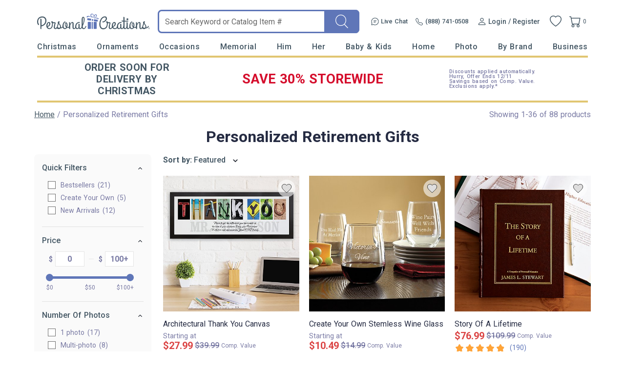

--- FILE ---
content_type: text/html; charset=utf-8
request_url: https://accounts.google.com/o/oauth2/postmessageRelay?parent=https%3A%2F%2Fwww.personalcreations.com&jsh=m%3B%2F_%2Fscs%2Fabc-static%2F_%2Fjs%2Fk%3Dgapi.lb.en.H0R5hnEJFgQ.O%2Fd%3D1%2Frs%3DAHpOoo9sMW3biwZqLR-weMeFfAeYoZsLKA%2Fm%3D__features__
body_size: 163
content:
<!DOCTYPE html><html><head><title></title><meta http-equiv="content-type" content="text/html; charset=utf-8"><meta http-equiv="X-UA-Compatible" content="IE=edge"><meta name="viewport" content="width=device-width, initial-scale=1, minimum-scale=1, maximum-scale=1, user-scalable=0"><script src='https://ssl.gstatic.com/accounts/o/2580342461-postmessagerelay.js' nonce="JoHvOMXCI6NXuX1_kV2nCw"></script></head><body><script type="text/javascript" src="https://apis.google.com/js/rpc:shindig_random.js?onload=init" nonce="JoHvOMXCI6NXuX1_kV2nCw"></script></body></html>

--- FILE ---
content_type: text/css
request_url: https://www.personalcreations.com/templates/pcrus_new/css/main.css?2d18d2624c744f6fb646e237b16a40758846cdc4
body_size: 26998
content:
/* theme styles */
:root[ms-theme='pcrus_new'] {

    /* Some main colors */
    --color-pcrus-indigo: #5F76B8;
    --color-pcrus-indigo-2: #6076B9;
    --color-pcrus-indigo-3: #4C63A5;
    --color-pcrus-dark-indigo: #1F2168;
    --color-pcrus-dark-indigo-op60: rgba(31, 33, 104, 0.60);
    --color-pcrus-dark-indigo-op50: #1f216880;
    --color-pcrus-dark-indigo-op10: rgba(31, 33, 104, 0.10);
    --color-pcrus-light-indigo: #A4C3EF;
    --color-pcrus-red: #DB4444;
    --color-pcrus-red-2: #E74040;
    --color-pcrus-light-blue: #EFF4FB;
    --color-pcrus-dark-grey: #252B42;
    --color-pcrus-dark-grey-op40: rgba(37, 43, 66, 0.40);
    --color-pcrus-very-light-grey: rgba(0, 0, 0, 0.10);
    --color-pcrus-very-light-grey-2: rgba(0, 0, 0, 0.20);
    --color-pcrus-light-grey: rgba(0, 0, 0, 0.6);
    --color-pcrus-light-grey-2: #F4F4F4;
    --color-pcrus-light-grey-3: #F5F5F5;
    --color-pcrus-light-grey-4: #F1F1F1;
    --color-pcrus-light-grey-5: #f3f3f3;
    --color-pcrus-light-grey-6: #FAFAFA;
    --color-pcrus-light-grey-7: #EFEFEF;
    --color-pcrus-light-grey-8: #F6F6F6;
    --color-pcrus-light-grey-9: #c7cad0;
    --color-pcrus-light-grey-10: #c0c0c0;
    --color-pcrus-orange: #f5a21b;

    --color-pcrus-white: #FFFFFF;
    --color-pcrus-white-op60: rgba(255, 255, 255, 0.60);
    --color-pcrus-black: #435663;
    --color-pcrus-gold: #B28D59;
    --text-color-title: #3f505e;
    --color-pcrus-gold-2: #B8A15F;

    --color-pcrus-grey: #e3e3e3;
    /* Font Family */
    --font-family: 'Roboto', arial, sans-serif;

    --font-family-heading: var(--font-family);

    /* Font Size */
    --font-size-xxxlarge: 3.2rem;
    --font-size-xxlarge: 2.4rem;
    --font-size-xlarge: 2rem;
    --font-size-large: 1.6rem;
    --font-size-mid: 1.5rem;
    --font-size-base: 1.4rem;
    --font-size-small: 1.3rem;
    --font-size-xs: 1.2rem;
    --font-size-xxs: 1.1rem;
    --font-size-xxxs: 1.0rem;


    /*!* theme override *!*/
    --color-primary: var(--color-pcrus-indigo);
    --color-secondary: var(--color-pcrus-indigo);

    --btn-primary-bg-color: var(--color-primary);
    --btn-primary-border-color: var(--color-primary);
    --btn-primary-hover-color: #5366a1;
    --btn-primary-hover-border-color: #5366a1;

    --color-error: var(--color-pcrus-red);
    --color-highlight: var(--color-pcrus-red);
    --color-highlight-darken: var(--color-pcrus-red);
    --link-color-highlight: var(--color-secondary);

    --text-color-default: var(--color-pcrus-black);
    --text-color-item-title: var(--color-pcrus-dark-grey);
    --text-color-gray: #646565;
    --text-color-highlight: var(--color-highlight);

    --text-color-price-sale: var(--color-pcrus-red);
    --text-color-price-strike: var(--color-pcrus-dark-indigo-op60);
    --text-color-comp-value: var(--color-pcrus-dark-indigo-op60);
    --text-color-review-count: var(--color-primary);

    /* Product card (HP & CAT & Search & Recently ...) */
    --product-card-title-font-size: 1.6rem;
    --product-card-title-line-height: 2rem;
    --product-card-starting-font-size: 1.4rem;
    --product-card-starting-line-height: 2rem;
    --product-card-DRP-font-size: 1.8rem;
    --product-card-DRP-line-height: 2rem;
    --product-card-SRP-font-size: 1.6rem;
    --product-card-SRP-line-height: 2rem;
    --product-card-compvalue-font-size: 1.1rem;
    --product-card-compvalue-line-height: 2rem;
    --product-card-review-star-size: 2rem;
    --product-card-review-font-size: 1.4rem;
    --product-card-review-line-height: 2rem;

    --bg-color-info: var(--color-pcrus-light-grey-5);

    --border-color-base: #E5E5E5;
    /* --border-color-banner: var(--color-pcrus-light-indigo); */
    --border-color-banner: #e1c672; /* for holiday limited edition */
    --border-color-stepflow: #e5e5e5;

    --box-shadow-default: 0px 0.6rem 1.2rem -0.2rem rgba(50, 50, 93, 0.25);
    --box-shadow-card: 0.2rem 0.4rem 0.8rem 0 rgba(0, 0, 0, 0.30);

    /* UCD card & calendar */
    --bg-color-card-preview: #eeedef;
    --bg-color-card-thumb-preview: #eeedef;
    --bg-color-uucd-preview: #FFFFFF;

    /* Layout */
    --limit-content-max-width: unset;
    --pdp-content-max-width: unset;
    --pdp-ucd-content-max-width: unset;
    --pdp-calendar-content-max-width: unset;
    --pdp-stamps-content-max-width: unset;

    --exhibition-content-max-width: unset;
    --footer-content-max-width: unset;

    /* Border Radius */
    --border-radius-small: .4rem;
    --border-radius-middle: .8rem;
    --border-radius-large: 2rem;
    --border-style-1: 0.1rem solid rgba(0, 0, 0, 0.20);

    /* Buttons */
    --cart-summary-btn-height: 52px;

    /* preview image background */
    --bg-color-product-preview-pdp: #FFFFFF;
}


/* ===== TODO - some pages still use legecy PC UI  ===== */
html[ms-theme="pcrus_new"] .legacy_pc_page .page-content,
html[ms-theme="pcrus_new"] .legacy_pc_page .checkout-header-wrapper,
html[ms-theme="pcrus_new"] .legacy_pc_page .checkout-footer-wrapper,
html[ms-theme="pcrus_new"] .legacy_pc_page .ui-dialog {
    /* Layout */
    /* Style variables for Legacy PC UI */
    --desktop-max-width: 960px;

    /* all legacy PC page use new Font Family */
    --font-family-secondary: var(--font-family);
    --font-family-heading: var(--font-family);
    --font-family-info: var(--font-family);
    --font-family-sourcesans: var(--font-family);
    --font-family-inter: var(--font-family);
    --font-family-lato: var(--font-family);
    --font-family-arial: var(--font-family);

    /* Please use font-family to setup font-weight */
    --font-family-light: var(--font-family);
    --font-family-medium: var(--font-family);
    --font-family-bold: var(--font-family);

    /* Some Holiday limited edition colors */
    --color-pcrus-christmas-green: #389A2B;
    --color-pcrus-christmas-red: #DB4444;
    --color-holiday-primary: var(--color-pcrus-christmas-green);
    --color-holiday-secondary: var(--color-pcrus-christmas-red);

    /* Some main colors */
    --color-pcrus-red: #b81226;
    --color-pcrus-dark-red: #9f1223;
    --color-pcrus-blue: #0090c5;
    --color-pcrus-indigo: #6076b9;
    --color-pcrus-dark-indigo: #5366a1;
    --color-pcrus-darker-indigo: #445664;
    --color-pcrus-light-indigo: #8a9dfc;
    --color-pcrus-checkout-indigo: #5d76b9;
    --color-pcrus-orange: #f5a21b;
    --color-pcrus-checkout-orange: #FF9739;
    --color-pcrus-light-grey: #f3f3f3;
    --color-pcrus-grey: #e3e3e3;
    --color-pcrus-dark-grey: #999999;
    --color-pcrus-medium-grey: #cccccc;

    --color-pcrus-light-blue: #a7c7ee;
    --color-pcrus-cream-white: #f6f3ea;

    /*!* theme override *!*/
    --color-primary: #5f76b8;
    --color-primary-darken: #3a444d;

    --color-secondary: var(--color-pcrus-indigo);
    --color-secondary-darken: var(--color-pcrus-dark-indigo);
    --color-secondary-lighten: var(--color-pcrus-light-indigo);

    --color-default-darken: #757a7b;

    --color-highlight: #d23a3c;
    --color-highlight-darken: #c0250f;
    --color-highlight-lighten: #de5759;

    --color-error: #d23a3c;

    --border-color-base: #dddddd;
    --border-color-lighten: #e3e3d3;
    --border-color-darken: #c0c0c0;
    --border-color-info: #c4c4c4;
    --border-color-checkout: #d2d2d7;
    --border-color-checkout-container: #cbc4c2;
    --border-color-checkout-form: #75787b;
    --border-color-nav: #d7d5d5;
    --border-color-banner: #a4c3ef;
    --border-color-stepflow: #e5e5e5;

    --bg-color-default: #f3f3f3;
    /* bg default */
    --bg-color-darken: #dfdfdf;
    /* bg darken */
    --bg-color-lighten: #ffffff;
    --bg-color-info: var(--color-pcrus-light-grey);
    --bg-color-darken-info: #efefef;
    --bg-color-mobile-nav: #56595c;
    --text-color-default: #445665;
    --text-color-lighten: #666666;
    --text-color-secondary: #222222;
    --text-color-header: #222222;
    --text-color-highlight: #d23c3a;
    --text-color-info: #666666;
    --text-color-title: #3f505e;
    --text-color-caption: #445664;
    --text-color-label: #2d2b2b;
    --text-color-gray: #646565;
    --text-color-price-strike: #75787b;
    --text-color-description: #444444;
    --text-color-checkout: #2d3553;
    --text-color-checkout-dark: #28282d;
    --form-input-placeholder: #b1acac;
    --text-color-careguide: #525252;
    --text-color-hint: #757575;

    --btn-primary-bg-color: var(--color-secondary);
    --btn-primary-border-color: var(--color-secondary);
    --btn-primary-hover-color: var(--color-secondary-darken);
    /* darken when hover */
    --btn-primary-hover-border-color: var(--color-secondary-darken);

    --font-size-base: 1.4rem;
    --font-size-xs: 1.2rem;

    --link-color-primary: var(--color-secondary);
    --link-color-highlight: var(--color-secondary);
    --link-color-reverse: var(--color-secondary);
    --link-color-footer: #333333;
    --link-color-mobile-nav: #405260;
}

@font-face {
    font-display: swap;
    font-family: 'Source Sans Pro';
    font-style: normal;
    font-weight: 400;
    src: url(https://static.personalcreations.com/client/styles/fonts/SourceSansPro/SourceSansPro-Regular.ttf) format('truetype');
}

@font-face {
    font-display: swap;
    font-family: 'Source Sans Pro';
    font-style: normal;
    font-weight: 600;
    src: url(https://static.personalcreations.com/client/styles/fonts/SourceSansPro/SourceSansPro-SemiBold.ttf) format('truetype');
}

@font-face {
    font-display: swap;
    font-family: 'Source Sans Pro';
    font-style: italic;
    font-weight: 600;
    src: url(https://static.personalcreations.com/client/styles/fonts/SourceSansPro/SourceSansPro-SemiboldIt.woff) format('woff');
}

@font-face {
    font-display: swap;
    font-family: 'Source Sans Pro Regular';
    font-style: italic;
    font-weight: 600;
    src: url(https://static.personalcreations.com/client/styles/fonts/SourceSansPro/SourceSansPro-It.otf) format('otf');
}

/* ===== TODO End- some pages still use legecy PC UI  ===== */

/* ========= Common Start ========= */
html[ms-theme='pcrus_new'] {
    font-family: var(--font-family);
    font-size: 10px;
    word-spacing: 1px;
    -ms-text-size-adjust: none;
    -webkit-text-size-adjust: none;
    -moz-osx-font-smoothing: grayscale;
    -webkit-font-smoothing: antialiased;
    color: var(--text-color-default);
}

/* === price color Start === */
html[ms-theme='pcrus_new'] .sale-price {
    color: var(--text-color-price-sale);
    white-space: nowrap;
}

html[ms-theme='pcrus_new'] .original-price {
    color: var(--text-color-price-strike);
}

html[ms-theme='pcrus_new'] .text-comp-value {
    color: var(--text-color-price-strike);
}

/* === price color End === */

/* === top nav start === */

html[ms-theme='pcrus_new'] .container-nav .sub-nav-column-container .imagelink {
    position: relative;
}

/* === top nav End === */

/* === favorite btn Start === */
html[ms-theme='pcrus_new'] .btn_fav {
    background: url("/templates/images/icons/icon-favorite-thin.svg") no-repeat;
    background-size: 100% 100%;
}

html[ms-theme='pcrus_new'] .btn_unfav {
    background: url("/templates/images/icons/icon-favorite-thin-selected.svg") no-repeat;
    background-size: 100% 100%;
    animation: scaleUpForFavoriteButton 0.5s ease-in-out;
}

@keyframes scaleUpForFavoriteButton {
    0% {
        transform: scale(1);
    }

    50% {
        transform: scale(1.2);
    }

    100% {
        transform: scale(1);
    }
}

/* === favorite btn End === */

/* === category pill Start === */
html[ms-theme='pcrus_new'] .category-pills .scrollable-list-wrapper .scrollable-list>li {
    border: none;
    padding: 0 1rem;
}

html[ms-theme='pcrus_new'] .category-pills .scrollable-list-wrapper .scrollable-list>li a {
    font-size: 1.4rem;
    font-weight: var(--font-weight-regular);
    line-height: 2.4rem;
    color: var(--color-pcrus-dark-grey);
    padding: 0.4rem 1.2rem;
    border-radius: var(--border-radius-small);
    border: 0.1rem solid rgba(0, 0, 0, 0.20);
}

html[ms-theme='pcrus_new'] .category-pills .scrollable-list-wrapper .scrollable-list>li a:hover {
    color: var(--color-pcrus-dark-indigo);
    opacity: 1;
}

/* === category pill End === */

/* === product card Start === */
html[ms-theme='pcrus_new'] .idea-product-card {
    margin: 0 0.8rem;
    position: relative;
}

html[ms-theme='pcrus_new'] #category_thumb_wrapper .page-container .thumb_wrapper>.btn_fav,
html[ms-theme='pcrus_new'] #category_thumb_wrapper .page-container .thumb_wrapper>.btn_unfav,
html[ms-theme='pcrus_new'] #category_thumb_wrapper .page-container .category_thumb .container-favorite-icon,
html[ms-theme='pcrus_new'] .idea-product-card .container-favorite-icon,
html[ms-theme='pcrus_new'] .details_page .container-design .container-favorite-icon,
html[ms-theme='pcrus_new'] .recently_viewed .container-design .container-favorite-icon,
html[ms-theme='pcrus_new'] .container-nav .sub-nav-column-container .imagelink .container-favorite-icon {
    position: absolute;
    top: 0.8rem;
    right: 0.8rem;
    left: unset;
    bottom: unset;
    background-color: var(--color-pcrus-white-op60);
    width: 3.6rem;
    height: 3.6rem;
    border-radius: 50%;
    padding: 0.3rem;
}

html[ms-theme='pcrus_new'] #category_thumb_wrapper .page-container .thumb_wrapper>.btn_fav,
html[ms-theme='pcrus_new'] #category_thumb_wrapper .page-container .thumb_wrapper>.btn_unfav {
    background-size: 3rem 3rem;
    background-position: center;
}

html[ms-theme='pcrus_new'] .idea-product-card:first-child {
    margin-left: 0;
}

html[ms-theme='pcrus_new'] .idea-product-card:last-child {
    margin-right: 0;
}

html[ms-theme='pcrus_new'] .product-card.product-info-card {
    width: 28rem;
}

html[ms-theme='pcrus_new'] .container-nav .product-card.product-info-card {
    width: unset;
}

.details_page .pla-suggest-wrapper .container-designs .container-design .design-details {
    margin-top: 0;
}

.details_page .product-related-wrapper .design-image,
.details_page .pla-suggest-wrapper .design-image {
    margin: 0;
}
.details_page .product-related-wrapper .stackable-image-container,
.details_page .pla-suggest-wrapper .stackable-image-container {
    aspect-ratio: 1;
}
.details_page .product-related-wrapper .design-image img,
.details_page .pla-suggest-wrapper .design-image img,
.recently_viewed .container-design .design-image img {
    border-radius: 0;
    max-height: 100%;
    object-fit: cover;
    aspect-ratio: 1;
}

html[ms-theme='pcrus_new'] .product-card.product-info-card .card-item-name,
.details_page .product-related-wrapper .design-title,
.details_page .pla-suggest-wrapper .container-designs .design-details .design-title,
.recently_viewed .container-design .design-title,
html[ms-theme='pcrus_new'] #category_thumb_wrapper .page-container .category_thumb .thumb_description .thumb_titling {
    color: var(--color-pcrus-dark-grey);
    font-size: var(--product-card-title-font-size);
    font-weight: var(--font-weight-regular);
    line-height: var(--product-card-title-line-height);
    margin-top: 1.6rem;
    margin-bottom: 0.4rem;
    font-family: inherit;
    overflow-wrap: anywhere;
}

.details_page .pla-suggest-wrapper .container-designs .design-details .design-title a {
    color: inherit;
}

html[ms-theme='pcrus_new'] .product-card.product-info-card .card-item-description {
    display: flex;
    align-items: center;
    flex-wrap: wrap;
    margin-left: 0;
}

html[ms-theme='pcrus_new'] #category_thumb_wrapper .page-container .category_thumb .thumb_description .extra-tips,
html[ms-theme='pcrus_new'] .product-card.product-info-card .card-item-tips,
.details_page .product-related-wrapper .design-price-tips,
.details_page .pla-suggest-wrapper .container-pla .container-designs .design-details .design-price-tips,
.recently_viewed .container-designs .design-details .design-price-tips {
    font-size: var(--product-card-starting-font-size);
    font-weight: var(--font-weight-regular);
    line-height: var(--product-card-starting-line-height);
    margin-right: 0.4rem;
    color: var(--text-color-price-strike);
}

html[ms-theme='pcrus_new'] .product-card.product-info-card .card-item-price {
    display: flex;
    align-items: center;
}

.details_page .product-related-wrapper .design-price,
.details_page .pla-suggest-wrapper .design-price {
    margin-bottom: 0;
}

.details_page .product-related-wrapper .component-price.with_price_comp_value {
    flex-wrap: nowrap;
}

html[ms-theme='pcrus_new'] .product-card.product-info-card .price-sales,
.details_page .product-related-wrapper .sale-price,
.details_page .pla-suggest-wrapper .container-pla .container-designs .design-details .component-price .sale-price,
.recently_viewed .container-design .org-and-sale-price,
html[ms-theme='pcrus_new'] #category_thumb_wrapper .page-container .category_thumb .thumb_description .highlight-alap {
    font-size: var(--product-card-DRP-font-size);
    line-height: var(--product-card-DRP-line-height);
    font-weight: var(--font-weight-bold);
    color: var(--text-color-price-sale);
}

html[ms-theme='pcrus_new'] .product-card.product-info-card .card-item-price .price-retailer,
.details_page .product-related-wrapper .original-price,
.details_page .pla-suggest-wrapper .container-pla .container-designs .design-details .component-price .original-price,
.recently_viewed .container-designs .design-details .component-price .original-price,
html[ms-theme='pcrus_new'] #category_thumb_wrapper .page-container .category_thumb .thumb_description .g-text-decoration-linethrough {
    font-size: var(--product-card-SRP-font-size);
    line-height: var(--product-card-SRP-line-height);
    font-weight: var(--font-weight-medium);
    margin-left: 0.4rem !important;
    color: var(--text-color-price-strike);
}

html[ms-theme='pcrus_new'] .product-card.product-info-card .text-comp-value,
.details_page .product-related-wrapper .component-price.with_price_comp_value .text-comp-value,
.details_page .pla-suggest-wrapper .component-price.with_price_comp_value .text-comp-value,
.recently_viewed .container-design .text-comp-value,
html[ms-theme='pcrus_new'] #category_thumb_wrapper .page-container .category_thumb .thumb_description .text-comp-value {
    font-size: var(--product-card-compvalue-font-size);
    line-height: var(--product-card-compvalue-line-height);
    font-weight: var(--font-weight-regular);
    margin-left: 0.4rem;
    color: var(--text-color-comp-value);
}

.details_page .product-related-wrapper .product-rating .review-count,
.details_page .pla-suggest-wrapper .container-designs .design-details .product-rating>span.review-count {
    display: block;
}

html[ms-theme='pcrus_new'] .product-card.product-info-card .card-item-rate,
.details_page .product-related-wrapper .roduct-rating,
.details_page .pla-suggest-wrapper .roduct-rating,
html[ms-theme='pcrus_new'] #category_thumb_wrapper .page-container .category_thumb .product-rating {
    width: 100%;
    margin-top: 0.4rem;
}

html[ms-theme='pcrus_new'] .product-card.product-info-card .card-item-new,
.details_page .product-related-wrapper .designs-tag-new,
.details_page .pla-suggest-wrapper .designs-tag-new,
.recently_viewed .container-designs .designs-tag-new,
html[ms-theme='pcrus_new'] #category_thumb_wrapper .product-isnew {
    position: absolute;
    top: 0.8rem;
    left: 0;
}

html[ms-theme='pcrus_new'] .product-card.product-info-card .card-item-new,
.details_page .product-related-wrapper .designs-tag-new span,
.details_page .pla-suggest-wrapper .designs-tag-new span,
.recently_viewed .container-designs .designs-tag-new span,
html[ms-theme='pcrus_new'] #category_thumb_wrapper .product-isnew {
    border-radius: 0px 0.4rem 0.4rem 0px;
    background: var(--color-pcrus-white);
    padding: 0.4rem;
    color: var(--color-primary);
    font-weight: 900;
    font-size: 1.4rem;
    line-height: 2rem;
    height: auto;
}

.details_page .product-related-wrapper .designs-tag-new span,
.details_page .pla-suggest-wrapper .designs-tag-new span {
    position: static;
    display: block;
}

html[ms-theme='pcrus_new'] .product-card.product-info-card .card-item-rate .product-rating,
.details_page .product-related-wrapper .product-rating,
.details_page .pla-suggest-wrapper .product-rating,
.recently_viewed .container-design .product-rating,
html[ms-theme='pcrus_new'] #category_thumb_wrapper .page-container .category_thumb .product-rating {
    display: flex;
    align-items: center;
}

html[ms-theme='pcrus_new'] .product-card.product-info-card .card-item-rate .g-icon-star,
.details_page .product-related-wrapper .design-rating .g-icon-star,
.details_page .pla-suggest-wrapper .design-rating .g-icon-star,
html[ms-theme='pcrus_new'] #category_thumb_wrapper .page-container .category_thumb .product-rating .g-icon-star {
    width: var(--product-card-review-star-size);
    height: var(--product-card-review-star-size);
    margin: 0;
}

/* === product card End === */


/* === product pdp Begin === */
html[ms-theme='pcrus_new'] .container-main-options .sold-out>div {
    cursor: default;
}

html[ms-theme='pcrus_new'] .container-main-options .sold-out .option-text,
html[ms-theme='pcrus_new'] .container-main-options .sold-out img {
    opacity: 0.3;
}


html[ms-theme='pcrus_new'] .container-main-options .sold-out>div::after {
    position: absolute;
    content: 'SOLD OUT';
    border: 0.1rem solid var(--color-highlight-darken);
    color: var(--color-highlight-darken);
    font-weight: bold;
    padding: .4rem;
    left: 0;
    right: 0;
    top: 50%;
    transform: translateY(-50%);
    font-size: var(--font-size-sm);
    text-align: center;
}

html[ms-theme='pcrus_new'] .component-selectable-elements.box .container-selection-items .container-option-item .option-item {
    position: relative;
}
/* uucd Text option */
html[ms-theme='pcrus_new']  .component-selectable-elements.box .container-selection-items .container-option-item.Text-option-item,
html[ms-theme='pcrus_new']  .component-selectable-elements.box .container-selection-items .container-option-item.Multiple-option-item {
    width: auto;
    height: 4rem;
    min-width: 4rem;
}

html[ms-theme='pcrus_new'] .container-selection-items .container-option-item.Multiple-option-item .option-multiple {
    text-align: center;
}

html[ms-theme='pcrus_new'] .summary-panel .price-savings .label::before {
    display: none;
}
html[ms-theme='pcrus_new'] .web-upload-photo-dialog .qr-code-section .qr-instructions,
html[ms-theme='pcrus_new'] .web-upload-photo-dialog .sms-section .sms-description,
html[ms-theme='pcrus_new'] .web-upload-photo-dialog .sms-section .sms-disclaimer {
    font-size: 1.2rem;
}

html[ms-theme='pcrus_new'] .phone-upload-body {
    color: var(--color-pcrus-dark-grey);
}
/* === product pdp End === */

/* === card (CAT, Recently, Search) Start=== */
html[ms-theme='pcrus_new'] #category_thumb_wrapper .page-container .category_thumb .thumb_description {
    display: block;
    line-height: inherit;
    margin: 0;
    text-align: left;
}

html[ms-theme='pcrus_new'] #category_thumb_wrapper .page-container .category_thumb .thumb_description .description {
    font-size: inherit;
    font-weight: inherit;
    text-transform: none;
}

html[ms-theme='pcrus_new'] #category_thumb_wrapper .page-container .category_thumb .thumb_description .space {
    display: none;
}

html[ms-theme='pcrus_new'] #category_thumb_wrapper .page-container .category_thumb .container-favorite-icon .btn_fav,
html[ms-theme='pcrus_new'] #category_thumb_wrapper .page-container .category_thumb .container-favorite-icon .btn_unfav,
html[ms-theme='pcrus_new'] #category_thumb_wrapper .page-container .category_thumb .container-favorite-icon .favorite_mark {
    position: static;
}

.recently_viewed .container-designs .design-image {
    margin-right: 0;
    background: var(--bg-color-card-thumb-preview);
}
.recently_viewed .container-design:not(.card) .design-image {
    aspect-ratio: 1;
}
.recently_viewed .container-designs .container-design {
    position: relative;
}

.recently_viewed .container-designs .container-design .design-details {
    margin: 0;
}

/* - stamps category */
html[ms-theme='pcrus_new'] .designs_page .rubber-stamps-thumbs #category_thumb_wrapper .page-container .category_thumb .thumb_description .component-price {
    flex-direction: row;
    justify-content: flex-start;
}

html[ms-theme='pcrus_new'] .rubber-stamps-thumbs #category_thumb_wrapper .component-price .highlight-alap {
    order: 1;
}

html[ms-theme='pcrus_new'] .rubber-stamps-thumbs #category_thumb_wrapper .component-price .g-text-decoration-linethrough {
    order: 2;
}

html[ms-theme='pcrus_new'] .rubber-stamps-thumbs #category_thumb_wrapper .component-price .text-comp-value {
    order: 3;
}

/* === card (CAT, Recently, Search) End=== */


/* === icons === */
html[ms-theme='pcrus_new'] .g-icon-star-10-filled {
    background: url("/templates/images/detail/star/Star_Cuts_rounded_10.svg") 0/100% no-repeat;
}

html[ms-theme='pcrus_new'] .g-icon-star-9-filled {
    background: url("/templates/images/detail/star/Star_Cuts_rounded_9.svg") 0/100% no-repeat;
}

html[ms-theme='pcrus_new'] .g-icon-star-8-filled {
    background: url("/templates/images/detail/star/Star_Cuts_rounded_8.svg") 0/100% no-repeat;
}

html[ms-theme='pcrus_new'] .g-icon-star-7-filled {
    background: url("/templates/images/detail/star/Star_Cuts_rounded_7.svg") 0/100% no-repeat;
}

html[ms-theme='pcrus_new'] .g-icon-star-6-filled {
    background: url("/templates/images/detail/star/Star_Cuts_rounded_6.svg") 0/100% no-repeat;
}

html[ms-theme='pcrus_new'] .g-icon-star-5-filled {
    background: url("/templates/images/detail/star/Star_Cuts_rounded_5.svg") 0/100% no-repeat;
}

html[ms-theme='pcrus_new'] .g-icon-star-4-filled {
    background: url("/templates/images/detail/star/Star_Cuts_rounded_4.svg") 0/100% no-repeat;
}

html[ms-theme='pcrus_new'] .g-icon-star-3-filled {
    background: url("/templates/images/detail/star/Star_Cuts_rounded_3.svg") 0/100% no-repeat;
}

html[ms-theme='pcrus_new'] .g-icon-star-2-filled {
    background: url("/templates/images/detail/star/Star_Cuts_rounded_2.svg") 0/100% no-repeat;
}

html[ms-theme='pcrus_new'] .g-icon-star-1-filled {
    background: url("/templates/images/detail/star/Star_Cuts_rounded_1.svg") 0/100% no-repeat;
}

html[ms-theme='pcrus_new'] .g-icon-star-0-filled {
    background: url("/templates/images/detail/star/Star_Cuts_rounded_0.svg") 0/100% no-repeat;
}

/* === icons End === */


/* === filter section Start === */
html[ms-theme='pcrus_new'] .container-filter-selections .headerbar .collapse .g-icon-arrow-right {
    background: transparent url(/templates/images/icon-arrow-cp.svg) center / 100% no-repeat;
    transform: rotate(180deg);
}

html[ms-theme='pcrus_new'] .container-filter-selections .headerbar .collapse.open .g-icon-arrow-right {
    transform: rotate(-90deg);
}

/* === filter section End === */

/* ==== Card Preview background Start ==== */
.product-recently-wrapper .container-design.card:not(.stamp) .design-image,
.recently_viewed .container-design.card:not(.stamp) .design-image {
    background: var(--bg-color-card-thumb-preview);
    padding: 6%;
}

.product-recently-wrapper .container-design.card:not(.stamp) .design-image img,
.recently_viewed .container-design.card:not(.stamp) .design-image img {
    width: 100%;
    height: 100%;
    object-fit: contain;
}

.product-recently-wrapper .container-design.card.stamp .design-image,
.recently_viewed .container-design.card.stamp .design-image {
    aspect-ratio: 1;
}
/* ==== Card Preview background ENd ===== */

/* ======= Common End ========= */

/* ========= Dialog Start ========= */

/* === dialog common === */
html[ms-theme='pcrus_new'] .ui-dialog.medium-font .ui-dialog-content,
html[ms-theme='pcrus_new'] #showAlert,
html[ms-theme='pcrus_new'] #showConfirm {
    color: var(--text-color-default);
    font-size: 1.6rem;
    text-align: left;
}

html[ms-theme='pcrus_new'] .ui-dialog .ui-icon-closethick {
    background: url(https://static.personalcreations.com/personalcreations/siteimages/close-icon.svg) transparent no-repeat;
    background-size: 100% 100%;
    cursor: pointer;
    height: 1.2rem;
    margin-top: -.6rem;
    position: absolute;
    right: 2.5rem;
    top: 50%;
    width: 1.2rem;
}

html[ms-theme='pcrus_new'] .ui-dialog .ui-dialog-title {
    line-height: 2.4rem;
    font-weight: var(--font-weight-semibold);
}

html[ms-theme='pcrus_new'] .ui-dialog .ui-dialog-titlebar {
    padding: 1rem 2.5rem;
}

html[ms-theme='pcrus_new'] .ui-dialog .ui-dialog-titlebar-close {
    right: 1.6rem;
}

html[ms-theme='pcrus_new'] .ui-dialog .ui-dialog-content {
    padding: 0.6rem 3rem;
    font-family: var(--font-family);
}

html[ms-theme='pcrus_new'] .ui-dialog #dialogWin.ui-dialog-content {
    padding: 0.5rem 1rem;
}

html[ms-theme='pcrus_new'] .ui-dialog.phone-upload-dialog #dialogWin.ui-dialog-content {
    padding: 0.6rem 3rem;
}

html[ms-theme='pcrus_new'] .ui-dialog .ui-dialog-buttonpane button {
    border-radius: var(--btn-border-radius);
    line-height: 2.4rem;
    padding: 0.8rem 1.5rem !important;
    font-family: var(--font-family);
}

html[ms-theme='pcrus_new'] .ui-dialog .ui-dialog-content.upsell_dialog {
    padding: 0.6rem 2.4rem 2rem;
}

html[ms-theme='pcrus_new'] .ui-dialog .ui-dialog-content.dialog-code-tip {
    padding: 1rem 3.6rem 4rem;
}

html[ms-theme='pcrus_new'] .ui-dialog .ui-dialog-content.message-template {
    padding: 2.4rem;
    background: var(--color-pcrus-light-grey-3);
}

/* === verify_email dialog === */
html[ms-theme='pcrus_new'] .ui-dialog .ui-dialog-content #verify_email_link {
    color: var(--color-secondary) !important;
}

/* === ism dialog === */
html[ms-theme='pcrus_new'] .dialog-ism-preview.ui-dialog {
    padding: 0;
}

html[ms-theme='pcrus_new'] .dialog-ism-preview.ui-dialog .ui-dialog-content {
    padding: 2rem 1.6rem;
}

/* === change region dialog === */
html[ms-theme='pcrus_new'] .ui-dialog.dialog-change-region .region-button {
    border: solid 0.2rem var(--color-pcrus-black);
}

html[ms-theme='pcrus_new'] .ui-dialog.dialog-change-region .region-button.selected {
    border-color: var(--color-primary);
}

/* === ucd card dialogue === */
html[ms-theme='pcrus_new'] .ui-dialog .ui-dialog-buttonpane button.dialog-adhesive-no-thanks {
    color: var(--text-color-default) !important;
}

html[ms-theme='pcrus_new'] .ui-dialog .ui-dialog-buttonpane button.dialog-adhesive-no-thanks:hover {
    color: var(--color-secondary) !important;
    text-decoration: underline;
}

html[ms-theme='pcrus_new'] .ui-widget-content .breadcrumb a {
    color: var(--text-color-default);
}

html[ms-theme='pcrus_new'] .ui-dialog .detail_description {
    max-width: 100%;
    overflow-x: hidden;
}

/* - upload photo dialog */
html[ms-theme='pcrus_new'] .ui-dialog.designerDialog .ui-dialog-content {
    padding: 0.6rem 1.2rem;
}

html[ms-theme='pcrus_new'] .ui-dialog.designerDialog #no_flash_upload_method {
    float: none !important;
    display: block !important;
}

/* - pdp different perz dialog */
.details_page .ui-dialog.long-text-button .ui-dialog-buttonpane .ui-button {
    font-size: 1.6rem;
    font-weight: var(--font-weight-semibold);
}

html[ms-theme='pcrus_new'] .outofstock_dialog.ui-dialog .ui-dialog-titlebar {
    padding: 1.6rem 2rem;
}

/* - uucd dialog common */
html[ms-theme='pcrus_new'] .ui-dialog.uucd-related-dialog {
    border-radius: 1.4rem;
}
html[ms-theme='pcrus_new'] .ui-dialog.uucd-related-dialog .ui-dialog-title {
    font-size: 1.8rem;
    margin: 0.6rem 0;
}
html[ms-theme='pcrus_new'] .ui-dialog.uucd-related-dialog .ui-dialog-title::before {
    content: '';
    display: inline-block;
    width: 2rem;
    height: 2rem;
    background: url("/templates/images/icons/icon-warning.png") no-repeat;
    background-size: 100% 100%;
    margin-right: 0.8rem;
    vertical-align: middle;
}
html[ms-theme='pcrus_new'] .ui-dialog.uucd-related-dialog .ui-dialog-titlebar {
    padding-bottom: 0.2rem;
}
html[ms-theme='pcrus_new'] .ui-dialog.uucd-related-dialog .ui-dialog-titlebar-close {
    right: 1.2rem;
    margin-top: -1.4rem;
    opacity: 0.6;
}
html[ms-theme='pcrus_new'] .ui-dialog.uucd-related-dialog #showConfirm,
html[ms-theme='pcrus_new'] .ui-dialog.uucd-related-dialog .ui-dialog-content {
    text-align: center;
    color: #010822;
    font-size: 1.4rem;
    padding-bottom: 1.8rem;
}
html[ms-theme='pcrus_new'] .ui-dialog.uucd-related-dialog .ui-dialog-buttonpane {
    background: none;
}
html[ms-theme='pcrus_new'] .ui-dialog.uucd-related-dialog .ui-dialog-buttonset {
    display: flex;
    align-items: center;
    justify-content: center;
    gap: 1.8rem;
}
html[ms-theme='pcrus_new'] .ui-dialog.uucd-related-dialog.button-reverse .ui-dialog-buttonset {
    flex-direction: row-reverse;
}
html[ms-theme='pcrus_new'] .ui-dialog.uucd-related-dialog .ui-dialog-buttonpane button {
    font-size: 1.5rem;
    font-weight: var(--font-weight-medium);
    margin: 0;
}
html[ms-theme='pcrus_new'] .ui-dialog.uucd-related-dialog .ui-dialog-buttonpane button.cancel-btn {
    background: #f5f5f5;
    color: #494e61;
    min-width: 12.6rem;
}
/* -- uucd go to pdp dialog */
html[ms-theme='pcrus_new'] .ui-dialog.uucd-related-dialog.dialog-go-pdp-designer .ui-dialog-buttonpane button:first-child {
    min-width: 16.6rem;
}
/* -- uucd no logo added dialog */
html[ms-theme='pcrus_new'] .ui-dialog.uucd-related-dialog.uucd-nologo-dialog .ui-dialog-buttonpane button.cancel-btn {
    background: var(--color-white);
    border: solid 2px var(--color-primary);
    color: var(--color-primary);
    padding: 0.6rem 1.5rem !important;
}
/* ========= Dialog End ========= */


/* ========= Header Start ========= */
html[ms-theme='pcrus_new'] .header-container {
    /* Style variables for Header UI */
    --header-logo-width: 17.1rem;
    --header-logo-height: 2.4rem;
    --header-search-title-font-size: 1.6rem;
    --header-search-text-font-size: 1.4rem;
    --header-search-text-line-height: 1.8rem;

}

html[ms-theme='pcrus_new'] .header-tools-wrapper {
    align-items: center;
    flex-wrap: nowrap;
}

html[ms-theme='pcrus_new'] .header-tools-wrapper .header-logo {
    width: auto;
}

html[ms-theme='pcrus_new'] .header-tools-wrapper .site-logo {
    width: var(--header-logo-width);
    height: var(--header-logo-height);
    display: block;
    background-repeat: no-repeat;
}

/* style override for ucd  */
html[ms-theme='pcrus_new'] .header-container .stackable-image-container {
    top: 0;
    left: 0;
    transform: none;
}

/* === Promo Banner Start === */
html[ms-theme='pcrus_new'] .container-promo-banner {
    margin: 1rem 0;
    border-top: 0;
    border-bottom: 0;
    overflow: hidden;
    padding: 0;
}

html[ms-theme='pcrus_new'] .container-promo-banner:not(.image-promo-banner)>.container {
    border-top: 0.4rem solid var(--border-color-banner);
    border-bottom: 0.4rem solid var(--border-color-banner);
    padding: 0 1rem;
    font-weight: var(--font-weight-medium);
}

html[ms-theme='pcrus_new'] .container-promo-banner .banner-content,
html[ms-theme='pcrus_new'] .container-promo-banner .banner-content .banner-image {
    width: 100%;
    height: 100%;
}

html[ms-theme='pcrus_new'] .container-promo-banner .offer {
    font-size: 2.4rem;
    color: var(--color-pcrus-black);
}

html[ms-theme='pcrus_new'] .container-promo-banner .discount {
    font-size: 3.8rem;
    font-weight: var(--font-weight-bold);
    color: var(--color-primary);
}

html[ms-theme='pcrus_new'] .container-promo-banner .promo {
    color: var(--color-pcrus-dark-indigo-op60);
    font-weight: var(--font-weight-medium);
    font-size: 1.4rem;
    line-height: 1.7rem;
}

/* === Promo Banner End === */

/* === header Search Start === */
html[ms-theme='pcrus_new'] .header-search form[name="menu_search"] {
    position: relative;
}

html[ms-theme='pcrus_new'] .header-search .suggestion-wrapper {
    background-color: var(--color-pcrus-white);
    font-size: 0;
    position: absolute;
    width: 100%;
    z-index: 99;
    padding: 0 0.8rem;
}

html[ms-theme='pcrus_new'] .header-search .suggestion-wrapper .auto-complete-list,
html[ms-theme='pcrus_new'] .header-search .suggestion-wrapper .suggest-product-item span {
    color: var(--color-pcrus-dark-grey);
    font-size: var(--header-search-text-font-size);
    font-weight: var(--font-weight-regular);
    line-height: var(--header-search-text-line-height);
}

html[ms-theme='pcrus_new'] .header-search .suggestion-wrapper .auto-complete-item {
    cursor: pointer;
    margin-bottom: 0;
    padding: 0.4rem 0.8rem;
}

html[ms-theme='pcrus_new'] .header-search .suggestion-wrapper .auto-complete-item::before {
    content: '';
    background: url(/templates/images/icon-search.svg) no-repeat center;
    background-size: 100% 100%;
    width: 1.6rem;
    height: 1.6rem;
    display: inline-block;
    vertical-align: middle;
    margin-right: 0.8rem;
}

html[ms-theme='pcrus_new'] .header-search .suggestion-wrapper .suggestion-head {
    color: var(--color-pcrus-dark-grey);
    font-size: var(--header-search-title-font-size);
    font-weight: var(--font-weight-semibold);
    line-height: 3.2rem;
    padding: 0.4rem 0.8rem;
}

html[ms-theme='pcrus_new'] .header-search .suggestion-wrapper .suggest-product-link {
    display: block;
}

html[ms-theme='pcrus_new'] .header-search .suggestion-wrapper .suggest-product-item {
    cursor: pointer;
    padding: 0.4rem 0.8rem;
    display: flex;
    align-items: center;
    justify-content: flex-start;
}

html[ms-theme='pcrus_new'] .header-search .suggestion-wrapper .suggest-product-item span {
    padding-left: 1.2rem;
}

html[ms-theme='pcrus_new'] .header-search .suggestion-wrapper .suggest-product-item img {
    width: 6rem;
    height: 6rem;
    cursor: pointer;
    object-fit: contain;
    background: var(--bg-color-card-thumb-preview);
}

/* === header Search End === */

/* ========= Header End ========= */


/* ========= Footer Start ========= */
html[ms-theme='pcrus_new'] .container-footer-wrapper:not(.checkout-footer-wrapper) {
    background: var(--color-pcrus-light-blue);
    color: var(--color-pcrus-dark-grey);
}

html[ms-theme='pcrus_new'] .footer-copyright {
    text-align: center;
    font-weight: var(--font-weight-regular);
    opacity: 0.6;
}

html[ms-theme='pcrus_new'] .footer-columns-wrapper .list a,
html[ms-theme='pcrus_new'] .footer-columns-wrapper .view-catalog a {
    color: var(--color-pcrus-dark-grey);
}

html[ms-theme='pcrus_new'] .footer-columns-wrapper .list a:hover,
html[ms-theme='pcrus_new'] .footer-columns-wrapper .view-catalog a:hover {
    color: var(--color-primary);
}

html[ms-theme='pcrus_new'] .footer-columns-wrapper .download-content {
    display: flex;
    gap: 0.7rem;
}

html[ms-theme='pcrus_new'] .footer-columns-wrapper .download-content a {
    display: block;
    line-height: 0;
}

html[ms-theme='pcrus_new'] .footer-columns-wrapper .download-content .icon-download-qrcode-pc {
    width: 6.8rem;
    height: 6.8rem;
}

html[ms-theme='pcrus_new'] .footer-columns-wrapper .download-others .icon-download-googleplay {
    width: 10.4rem;
    height: 3rem;
    background-size: 100%;
}

html[ms-theme='pcrus_new'] .footer-columns-wrapper .download-others .icon-download-appstore {
    width: 10.4rem;
    height: 3.6rem;
    background-size: 100%;
}

html[ms-theme='pcrus_new'] .footer-columns-wrapper .download-others li+li {
    margin-top: 0.1rem;
}

html[ms-theme='pcrus_new'] .footer-columns-wrapper .social-links {
    display: flex;
    gap: 2rem;
    margin-top: 2.4rem;
}

html[ms-theme='pcrus_new'] .footer-columns-wrapper .social-links>li a {
    display: block;
    width: 2.8rem;
    height: 2.8rem;
    margin: 0.5rem;
}

html[ms-theme='pcrus_new'] .footer-columns-wrapper .social-links>li .g-icon {
    width: 100%;
    height: 100%;
}

html[ms-theme='pcrus_new'] .footer-columns-wrapper .subscribe-column .container-combobox-input {
    background: var(--color-pcrus-light-blue);
    display: flex;
}

html[ms-theme='pcrus_new'] .footer-columns-wrapper .container-combobox-input .container-combobox-inp {
    border-radius: 0.4rem 0 0 0.4rem;
    border: 1.5px solid var(--color-pcrus-dark-grey);
    border-right: none;
    background: var(--color-pcrus-light-blue);
}

html[ms-theme='pcrus_new'] .footer-columns-wrapper .container-combobox-input .container-combobox-inp::placeholder {
    color: var(--color-pcrus-dark-grey-op40);
}

html[ms-theme='pcrus_new'] .footer-columns-wrapper .container-combobox-input .container-combobox-btn {
    --btn-primary-hover-border-color: var(--color-pcrus-dark-grey);
    --btn-primary-hover-color: transparent;

    border-radius: 0 0.4rem 0.4rem 0;
    border: 1.5px solid var(--color-pcrus-dark-grey);
    overflow: hidden;
    border-left: none;
    background: url(/templates/images/icons/icon-send.svg) no-repeat;
    background-size: 2.4rem 2.4rem;
    font-size: 0;
    line-height: 2.4rem;
    background-position: center;
    padding: 0 1.2rem;
    width: 4.8rem;
}

/* ========= Footer End ========= */


/* ========= Homepage Start ========= */
html[ms-theme='pcrus_new'] .homepage {
    /* Style variables for Homepage UI */
}

/* === Slider & Homebox Start === */
html[ms-theme='pcrus_new'] .left-nav-with-hero .right-section .container-hero {
    display: none;
}

/* === Slider & Homebox End === */

/* === Deal of the day Start */
html[ms-theme='pcrus_new'] .deal-of-day-wrapper .dotd-product-card.product-card.product-info-card .product-rating .review-count {
    color: var(--color-primary);
}

html[ms-theme='pcrus_new'] .deal-of-day-wrapper .dotd-product-card.product-card.product-info-card .product-rating .review-count:before {
    content: '(';
}

html[ms-theme='pcrus_new'] .deal-of-day-wrapper .dotd-product-card.product-card.product-info-card .product-rating .review-count:after {
    content: ')';
}

/* === Deal of the day End */

/* === Idea Products Start === */
html[ms-theme='pcrus_new'] .idea-categories .header-wrapper .title {
    color: var(--color-pcrus-dark-grey);
}

html[ms-theme='pcrus_new'] .idea-category-wrapper .product-card {
    width: var(--homepage-card-width);
}

/* === Idea Products End === */

/* === Exhibition Start === */
html[ms-theme='pcrus_new'] .exhibition.our-promise {
    /* Style variables for Exhibition UI */
    --exhibition-title-font-size: 5.12vmin;
    --exhibition-title-line-height: 6.15vmin;
    --exhibition-subtitle-font-size: 4.1vmin;
    --exhibition-subtitle-line-height: 4.1vmin;
    --exhibition-item-caption-font-size: 4.1vmin;
    --exhibition-item-caption-line-height: 6.15vmin;
    --exhibition-item-caption-margin: 2.05vmin 0 0;
    --exhibition-item-desc-font-size: 3.84vmin;
    --exhibition-item-desc-line-height: 5.12vmin;
}

html[ms-theme='pcrus_new'] .exhibition.our-promise .exhibition-header .exhibition-title {
    color: #252B42;
    font-weight: var(--font-weight-bold);
    font-family: inherit;
    font-size: var(--exhibition-title-font-size);
    line-height: var(--exhibition-title-line-height);
}

html[ms-theme='pcrus_new'] .exhibition.our-promise .exhibition-header .exhibition-subtitle {
    color: var(--color-pcrus-gold);
    font-weight: var(--font-weight-semibold);
    font-size: var(--exhibition-subtitle-font-size);
    line-height: var(--exhibition-subtitle-line-height);
}

html[ms-theme='pcrus_new'] .exhibition.our-promise .exhibition-item .exhibition-item-title {
    color: var(--color-pcrus-gold);
    font-weight: var(--font-weight-semibold);
    font-family: inherit;
    font-size: var(--exhibition-item-caption-font-size);
    line-height: var(--exhibition-item-caption-line-height);
    margin: var(--exhibition-item-caption-margin);
}

html[ms-theme='pcrus_new'] .exhibition.our-promise .exhibition-item .exhibition-item-body {
    color: #252B42;
    font-weight: var(--font-weight-regular);
    font-size: var(--exhibition-item-desc-font-size);
    line-height: var(--exhibition-item-desc-line-height);
}

/* === Exhibition End === */

/* ========= Homepage End ========= */


/* ========= Category Start ========= */
.designs_page.filter_page #category_thumb_wrapper .page-container .category_thumb.card .thumb_wrapper .thumb_img_wrapper.folded img,
.search-results #category_thumb_wrapper .page-container .category_thumb.card .thumb_wrapper .thumb_img_wrapper.folded img {
    transform: scale(1.12);
}
html[ms-theme='pcrus_new'] #category_thumb_wrapper .page-container .thumb_img_wrapper .stackable-image-container {
    aspect-ratio: 1;
}
html[ms-theme='pcrus_new'] #category_thumb_wrapper .page-container .category_thumb .thumb_wrapper img {
    max-height: 100%;
    object-fit: cover;
}
html[ms-theme='pcrus_new'] .favorites-page .design-thumb-container.uucd-design .thumb_img_wrapper .stackable-image-container,
html[ms-theme='pcrus_new'] #category_thumb_wrapper .page-container .category_thumb.uucd-design .thumb_wrapper,
html[ms-theme='pcrus_new'] .details_page .product-related-wrapper .container-design.uucd-design .design-image img,
html[ms-theme='pcrus_new'] .details_page .pla-suggest-wrapper .container-design.uucd-design .design-image img,
html[ms-theme='pcrus_new'] .recently_viewed .container-design.uucd-design .design-image img {
    background: var(--bg-color-uucd-preview);
}
html[ms-theme='pcrus_new'] .favorites-page .design-thumb-container.uucd-design .thumb_img_wrapper .stackable-image-container >img,
html[ms-theme='pcrus_new'] #category_thumb_wrapper .page-container .category_thumb.uucd-design .thumb_wrapper img,
html[ms-theme='pcrus_new'] .details_page .product-related-wrapper .container-design.uucd-design .design-image img,
html[ms-theme='pcrus_new'] .details_page .pla-suggest-wrapper .container-design.uucd-design .design-image img,
html[ms-theme='pcrus_new'] .recently_viewed .container-design.uucd-design .design-image img  {
    object-fit: contain;
}
/* ========= Category End ========= */


/* ========= Search Result Page Start ========= */
.search-results {
    padding: 0;
}

.search_results_page .search-result-thumbs {
    margin-bottom: 2.4rem;
}

.search_results_page .container-view-more {
    margin: 1.6rem 0;
}

.search_results_page .search-result-summary {
    background: #f5f6f8;
    margin: 1rem 0;
    padding: 1rem;
    font-size: 2rem;
    font-family: var(--font-family-secondary);
    line-height: 2.4rem;
    font-weight: var(--font-weight-semibold);
    color: var(--text-color-lighten);
}

.search_results_page .search-result-summary .search-term-text {
    color: var(--color-highlight-lighten);
    font-weight: var(--font-weight-semibold);
}

.search_results_page #sort_container {
    display: none;
}

.search_results_page #category_thumb_wrapper .page-container .category_thumb .thumb_wrapper {
    height: auto;
    aspect-ratio: 1;
}

.search_results_page #category_thumb_wrapper .page-container .category_thumb.card .thumb_wrapper .thumb_img_wrapper img {
    max-width: fit-content;
}

.search_results_page .paginator-conatiner .current_page,
.search_results_page .paginator-conatiner a {
    margin-left: 1rem;
}

.search_results_page .search-message,
.search_results_page #cardThumbnailsContainer .container-view-more a {
    font-family: var(--font-family-secondary);
}

.designs_page #cardThumbnailsContainer .container-view-more a,
.search_results_page #cardThumbnailsContainer .container-view-more a {
    font-size: 1.8rem;
    font-weight: var(--font-weight-bold);
}

/* ========= Search Result Page End ========= */

/* ========= Designer Page Start ========= */
.additional_page .container-navigation-btns .container-btns .g-btn,
.additional_page .container-navigation-btns-bottom .container-btns .g-btn {
    height: 4rem;
}

.additional_page .container-envelope .container-steps .container-step-content .container-env-style .container-more-info {
    border-color: var(--color-highlight);
}

.additional_page .container-envelope .container-steps .container-step-content .container-env-style .container-more-info:before {
    color: var(--color-highlight);
}

.additional_page .component-live-chat a,
.additional_page #container-envelope-options .component-envelope-addressing-card .limited-time-offer,
.additional_page #container-envelope-options .component-envelope-addressing-card .container-title,
.additional_page #container-envelope-options .hilight,
.additional_page .new-callout {
    color: var(--color-primary);
}

.additional_page .ea_fragment.add_addresses .fragment_add_addresses .btn_need_help_importing {
    color: var(--color-primary);
    text-decoration: underline var(--color-primary);
}

.additional_page #container-envelope-options .component-envelope-addressing-card .container-bullets ul li {
    background-image: url(https://cdn.planetart.com/images/icon-checked-pc.svg);
}

.additional_page #container-envelope-options .component-envelope-addressing-card .hilight>font,
.additional_page #container-envelope-options .hilight>font {
    color: var(--color-highlight);
}

.additional_page .component-envelope-addressing-card .btn-primary {
    background: var(--color-primary);
}

.additional_page .component-envelope-addressing-card .btn-primary:hover {
    background: var(--color-primary-darken);
}

.additional_page .component-envelope-addressing-card:hover:before,
.additional_page .component-envelope-addressing-card.selected:before {
    border-color: var(--color-primary);
}

.additional_page .component-envelope-addressing-card.selected .container-actions .btn-primary {
    border-color: var(--color-primary);
    color: var(--color-primary);
}

.additional_page .ea_dlg.file_types .btn_having_issues {
    color: var(--color-primary);
    text-decoration: underline var(--color-primary);
}

.additional_page #container-envelope-options .container-items .container-item.self-sealing:before {
    width: 4rem;
    height: 4rem;
    font-size: 0.7rem;
    padding-top: 0.8rem;
}

/* - envelope address dialogue */
html[ms-theme='pcrus'] #envelope_address_dlg .ea_fragment.login .forgot_password_link {
    text-decoration: underline var(--color-primary);
}

#envelope_address_dlg .ea_desc {
    font-size: 1.2rem;
}

#envelope_address_dlg #mail_stamp_tbl ul li {
    display: flex;
    align-items: center;
}

#envelope_address_dlg #mail_stamp_tbl ul li label.checkbox,
#envelope_address_dlg #contacts li label.checkbox {
    margin-left: 0.4rem;
}

#envelope_address_dlg #mail_stamp_tbl .detail_address {
    padding-left: 1.6rem;
}

#envelope_address_dlg #contacts .ea_home,
#envelope_address_dlg #contacts .ea_edit {
    top: 0.8rem;
}

#envelope_address_dlg #contacts .format_normal.expanded .ea_home,
#envelope_address_dlg #contacts .format_normal.expanded .ea_edit {
    top: 1rem;
}

#envelope_address_dlg .stamp_summary .total {
    color: var(--color-highlight);
}

#envelope_address_dlg .ea_properties_desc {
    color: var(--text-color-default);
}

.ra_templates_dialog .ra_text_size .ui-state-active {
    color: var(--color-primary);
}

.ra_templates_dialog .back_arrow_ra_cls {
    top: 1.2rem;
    left: 0.8rem;
}

/* - SELECT_LAYOUT dialog */
.ui-widget-content .UCD_SELECT_LAYOUT_DIALOG .LAYOUT_HOTSPOT a {
    color: var(--text-color-default);
}

.ui-widget-content .UCD_SELECT_LAYOUT_DIALOG .LAYOUT_HOTSPOT a:hover {
    color: var(--color-primary);
}

/* ========= Designer Page End ========= */


/* ========= PDP Start ========= */
html[ms-theme='pcrus_new'] .details_page {
    color: var(--color-pcrus-dark-grey);

    --pdp-addon-box-max-width: 34rem;
    --pdp-addon-image-size: 8.6rem;
    --pdp-addon-box-padding: 1.6rem;
    --pdp-addon-content-gap: 1.6rem;
    --pdp-addon-button-width: 16.8rem;
    --pdp-addon-button-height: 3.2rem;
}

/* === Main Images Start */
/* - main image carousel (preview tip) */
.details_page #unable-preview-tip {
    --bg-color-default: #edf6ff;
    color: var(--color-primary);
    display: flex;
    align-items: center;
}

.details_page #unable-preview-tip .info-icon {
    display: none;
}

.details_page #unable-preview-tip::before {
    width: 1.3rem;
    height: 1.3rem;
    background-image: url(/templates/images/icon-info.svg);
    display: block;
    background-size: 100% 100%;
    content: '';
    margin: 0 0.8rem 0 0.2rem;
}

/* - video icon */
.details_page .product-details-left .thumbnail-item[data-media-type='vimeo']:after {
    width: 100%;
    height: 100%;
    background-size: contain;
}

/* - belowProdImage */
.details_page .below-prod-image img {
    max-width: 100%;
}

.details_page .container-product-image:not(.ucd-editing) .main-gallery-label {
    display: none;
}

.details_page .container-product-image .display-arrow {
    display: flex;
    align-items: center;
    justify-content: center;
    background: rgba(0, 0, 0, 0.40);
    opacity: 1;
    width: 10.25vmin;
    height: 10.25vmin;
}

.details_page .container-product-image .display-arrow.display-prev-arrow {
    left: 2.05vmin;
}

.details_page .container-product-image .display-arrow.display-next-arrow {
    right: 2.05vmin;
}

.details_page .image-info-wrapper .container-product-image .display-arrow:before {
    content: '';
    border: none;
    background: url("/templates/images/icons/icon-arrow-white.svg") no-repeat;
    background-size: 100% 100%;
    transform: none;
    left: 0;
}

.details_page .image-info-wrapper .container-product-image .display-arrow.display-prev-arrow:before {
    transform: rotate(180deg);
}

.details_page .image-num-indicator {
    border: none;
    background: #F3F3F4;
    right: 4.1vmin;
    bottom: unset;
    top: 89.45vmin;
}

.image-num-indicator>p {
    color: #3A444D;
}

/* - zoom background */
.details_page .zoom-preview-outer:hover {
    background: var(--bg-color-product-preview-pdp);
}

/* === Main Images End */

/* === product header Start */
.details_page .tt-c-teaser>* {
    margin-bottom: 0;
}

/* === product header End */

/* === Tier quantity Start */
.tier_quantity_input {
    font-size: 1.6rem;
    font-weight: var(--font-weight-semibold);
    width: 5.6rem;
    height: 4.8rem;
    border-color: var(--text-color-price-strike);
    padding-left: 0;
    outline: none;
    border: 0.1rem solid rgba(0, 0, 0, 0.20);
    border-radius: 0.4rem;
    text-align: center;
}

.tier_next_level_desc {
    margin-top: 2rem;
    margin-bottom: 1rem;
    color: var(--color-pcrus-dark-grey);
    font-size: 1.8rem;
    font-weight: var(--font-weight-semibold);
}

.tier_discount_detail {
    font-size: 1.6rem;
    font-weight: normal;
    color: var(--text-color-primary);
    cursor: pointer;
}

.component-price .price-prefix {
    font-size: 1.4rem;
    font-weight: var(--font-weight-regular);
    line-height: 2rem;
    color: var(--text-color-default);
    margin: 0 0.4rem 0 0;
}

html[ms-theme='pcrus_new'] .component-price.show-each .original-price:after {
    content: '';
    display: inline;
  }

.tier-product-price .component-price .original-price {
    font-size: 1.8rem;
}

.tier-product-price .component-price .text-comp-value {
    font-size: 1.2rem !important;
}

/* === Tier quantity End */

/* === Product options Start */
.details_page .product-personalize-wrapper {
    position: relative;
    margin-top: 2rem;
}

.details_page .product-personalize-wrapper .back-perz-btn {
    display: flex;
    justify-content: center;
    align-items: center;
    word-spacing: normal;
    font-size: 1.6rem;
    line-height: 2.4rem;
    text-decoration: underline;
    color: var(--color-primary);
    position: absolute;
    top: 0;
    right: 1.6rem;
    cursor: pointer;
    margin-top: 1.2rem;
}

.details_page .product-personalize-wrapper .back-perz-btn .back-icon {
    width: 1.7rem;
    height: 0.8rem;
    background-image: url(/templates/images/icon-arrow-back-pc.svg);
    display: block;
    background-size: 100% auto;
    margin-right: 0.8rem;
    margin-left: 0;
}

.details_page .select-box-content {
    margin-bottom: 0;
    --form-input-highlight-border-color: var(--color-primary);
    --border-color-base: var(--color-pcrus-very-light-grey);
}
html[ms-theme='pcrus_new'] .details_page .component-selectable-elements.box .container-selection-items .container-option-item.sold-out {
    position: relative;
    overflow: hidden;
    border: 2px solid var(--color-pcrus-light-grey-10);
    background-color: #eeeeee;
    cursor: default;
    opacity: .7;
}
html[ms-theme='pcrus_new'] .details_page .component-selectable-elements.box .container-selection-items .container-option-item.sold-out .option-color {
    filter: grayscale(50%);
}

html[ms-theme='pcrus_new'] .details_page .component-selectable-elements.box .container-selection-items .container-option-item.sold-out::after {
    content: ' ';
    position: absolute;
    width: 141.4%;
    border-bottom: 2px solid var(--color-pcrus-light-grey-10);
    box-shadow: 0 0 1px -.5px var(--color-pcrus-light-grey-10);
    transform: rotate(-45deg);
}
.details_page .component-selectable-elements.box .container-selection-items .container-option-item.sold-out>div::after {
    display: none;
}
html[ms-theme='pcrus_new'] .tooltipster-sidetip.tooltipster-shadow .tooltipster-content {
    color: var(--color-pcrus-dark-grey);
    font-family: var(--font-family);
    font-weight: var(--font-weight-semibold);
}
/* === Product options End */

/* === operate Start */
.details_page .product-arrival-date {
    border-top: solid 0.1rem var(--color-pcrus-light-grey-9);
    border-bottom: solid 0.1rem var(--color-pcrus-light-grey-9);
    padding: 1.2rem 0.6rem;
    font-size: 1.6rem;
    line-height: 1.9rem;
    margin-top: 1.6rem;
}

.details_page .product-arrival-date .ead-icon {
    width: 3.2rem;
    height: 3.2rem;
    margin-right: 0.8rem;
    background: url("/templates/images/icons/icon-ead.svg") no-repeat;
    background-size: 100% 100%;
}

.details_page .product-operate {
    display: flex;
    margin-top: 1.6rem;
    margin-bottom: 1.6rem;
}

.details_page .product-quantity {
    max-width: 12.8rem;
    margin-right: 1.6rem;
    border: none;
}

.details_page .product-quantity .container-qty,
.details_page .product-personalize {
    height: 5.6rem;
}

.details_page .product-quantity .container-qty {
    border: none;
    border-radius: 0.8rem;
    background: var(--color-pcrus-light-grey-8);
    overflow: hidden;
}

.details_page .personalize-button {
    width: 100%;
    height: 100%;
    background-color: var(--color-primary);
    border-radius: 0.8rem;
    border: none;
    color: var(--color-pcrus-white);
    font-size: 1.8rem;
    font-weight: var(--font-weight-medium);
    text-transform: capitalize;
    letter-spacing: 0;
}

.details_page .product-operate .product-personalize {
    margin-left: 0;
}

.details_page .message-max-cart-item-qty {
    margin-top: 1.6rem;
    color: var(--text-color-price-sale);
}

/* === operate End */

/* === Add-on Start */
.details_page .product-personalize-wrapper #container-addons .select-box-header {
    margin-bottom: 1.6rem;
}

.details_page .product-personalize-wrapper #container-addons .select-box-header>.g-font-bold {
    font-size: 1.6rem;
    line-height: 1;
    font-weight: var(--font-weight-regular) !important;
    margin-bottom: 0.8rem;
    display: block;
    color: var(--color-pcrus-dark-grey);
}

.details_page .select-box-content.container-addon+.container-addon {
    margin-top: 1.2rem;
}

.details_page .select-box-option.cross-sell-swatch {
    border: solid 0.1rem var(--color-pcrus-very-light-grey-2);
    padding: var(--pdp-addon-box-padding);
    max-width: var(--pdp-addon-box-max-width);
    flex-wrap: nowrap;
}

.details_page .select-box-option.cross-sell-swatch.selected {
    border-width: 0.1rem !important;
}

.details_page .select-box-option.cross-sell-swatch .cross-sell-swatch-left {
    width: var(--pdp-addon-image-size) !important;
    margin-right: var(--pdp-addon-content-gap);
}

.details_page .select-box-option.cross-sell-swatch .row.justify-content-right {
    justify-content: flex-start;
}

.details_page .container-addon .select-box-option .cross-sell-name {
    font-size: 1.6rem;
    line-height: 2rem;
    font-weight: var(--font-weight-medium);
    color: var(--color-pcrus-dark-grey);
    margin-bottom: 0.8rem;
}

.details_page .container-addon .select-box-option .cross-sell-name .cross-sell-name-description {
    font-weight: var(--font-weight-regular);
}

.details_page .container-addon .select-box-option .price-display {
    font-size: 1.6rem;
    display: flex;
    flex-direction: row-reverse;
    justify-content: flex-end;
    margin-bottom: 1.2rem;
}

.details_page .container-addon .price-display .original-price {
    font-size: 1.4rem;
    font-weight: var(--font-weight-regular);
    margin-left: 0.4rem;
}

.details_page .container-addon .price-display .text-comp-value {
    font-size: 1.3rem;
    font-weight: var(--font-weight-regular);
    margin-left: 0.4rem;
}

.details_page .container-addon .select-box-option .cross-sell-btn button {
    width: var(--pdp-addon-button-width);
    height: var(--pdp-addon-button-height);
    font-size: 1.6rem;
    font-weight: var(--font-weight-medium);
}

.details_page .container-addon .select-box-option .cross-sell-btn button.cross-sell-add {
    color: var(--color-pcrus-dark-grey);
    border-color: var(--color-pcrus-very-light-grey-2);
    background-color: var(--color-white);
}

.details_page .container-addon .select-box-option .cross-sell-btn button.cross-sell-added {
    color: var(--color-white);
    border-color: var(--color-primary);
    background-color: var(--color-primary);
}

/* === Add-on End */

/* === Personalize Start */
/* - different perz confirm dialog */
.details_page .ui-dialog.long-text-button .ui-dialog-content#showConfirm {
    text-align: center;
}

/* === Personalize End */

/* === guarantee Start */
.details_page .container-satisfaction-guarantee {
    margin: 1.2rem 0;
}

.details_page .container-satisfaction-guarantee .satisfaction-guarantee {
    padding: 2.4rem 3.1rem 2.4rem 2.4rem;
    border-radius: 0.8rem;
    background: var(--color-pcrus-light-blue);
}

.details_page .satisfaction-guarantee .satisfaction-image {
    width: 6.4rem;
    height: 6.4rem;
    margin-right: 0.8rem;
    flex-shrink: 0;
    max-width: 6.4rem;
}

.details_page .satisfaction-guarantee .satisfaction-content {
    font-size: 1.4rem;
    font-weight: var(--font-weight-regular);
    line-height: 1.8rem;
    color: var(--color-pcrus-dark-grey);
}

.details_page .satisfaction-guarantee .satisfaction-content b {
    font-size: 2rem;
    font-weight: var(--font-weight-semibold);
    line-height: 2.4rem;
    margin-bottom: 0.4rem;
    color: var(--color-primary);
}

/* === guarantee End */

/* === PLA PDP Start */
.details_page .pla-suggest-wrapper .container-pla {
    font-family: inherit;
}

/* === PLA PDP End */

/* === UCD PDP Start === */
.details_page.detail_ucd .container-draggable-list .container-designs .design-thumb {
    background-color: var(--bg-color-card-thumb-preview);
}

.details_page.detail_ucd .product-extra-info {
    border-top: none;
}


/* === UCD PDP End === */

/* === UCD Calendar PDP Start === */
html[ms-theme='pcrus_new'] .details_page.detail_ucd.product-type-65 .container-main-options {
    border: none;
    margin-top: 0;
    padding-top: 0;
}

html[ms-theme='pcrus_new'] .details_page.detail_ucd.product-type-65 .product-operate #price-container {
    margin-right: 1.6rem;
}

html[ms-theme='pcrus_new'] .details_page.detail_ucd.product-type-65 .product-operate input#quantity {
    height: 5.6rem;
    line-height: 5.6rem;
}

html[ms-theme='pcrus_new'] .details_page.detail_ucd.product-type-65 .product-arrival-date {
    border-top: solid 0.1rem var(--color-pcrus-light-grey-9);
    border-bottom: solid 0.1rem var(--color-pcrus-light-grey-9);
    padding: 1.2rem;
    font-size: 1.6rem;
    line-height: 1.9rem;
    margin-top: 2.4rem;
}

html[ms-theme='pcrus_new'] .details_page.detail_ucd.product-type-65 .product-arrival-date .date-value {
    font-size: inherit;
    color: inherit;
    margin-left: 0;
    font-weight: inherit;
}

/* === UCD Calendar PDP End === */

/* === Recommand Products Start === */
.details_page .recommend-products-wrapper .header-wrapper {
    display: flex;
    justify-content: space-between;
}

.details_page .recently-see-more {
    align-content: center;
}

.details_page .recently-see-more a {
    color: var(--color-pcrus-dark-grey);
    font-size: 1.5rem;
    font-weight: var(--font-weight-regular);
    text-decoration-line: underline;
    white-space: nowrap;
}

/* === Recommand Products End === */

/* === UUCD PDP Start === */
html[ms-theme='pcrus_new'] .container-ucd-editor-main #ucd-editor-main {
    outline: 0.2rem solid rgba(204, 204, 204, 0.20);
    padding: 1.5rem 7.5%;
}
html[ms-theme='pcrus_new'] .container-ucd-perz.personalize-area {
    border-radius: 0.8rem;
    background: rgba(250, 250, 250, 0.96);
}


html[ms-theme='pcrus_new'] .container-ucd-perz .title {
    font-size: 1.8rem;
    line-height: 2.4rem;
    font-weight: var(--font-weight-bold);
}

html[ms-theme='pcrus_new'] .container-ucd-perz.personalize-area.dialog-displayed {
    padding: 1.6rem;
    margin-top: 1.6rem;
}


html[ms-theme='pcrus_new'] .container-ucd-perz:has(.container-ai-sticker-hint) {
    padding: 1.6rem;
    margin-top: 1.6rem;
}
html[ms-theme='pcrus_new'] .container-back-to-ucd-editor {
    display: flex;
    justify-content: center;
    margin-top: 1.6rem;
    color: var(--color-primary);
}
html[ms-theme='pcrus_new'] .container-back-to-ucd-editor >a {
    border-radius: var(--border-radius-base);
    border: 0.2rem solid var(--color-primary);
    padding: 1rem 4rem;
    line-height: 2.4rem;
    display: flex;
    align-items: center;
    font-size: 1.8rem;
    font-weight: var(--font-weight-bold);
}
html[ms-theme='pcrus_new'] .container-back-to-ucd-editor >a::before {
    content: '';
    width: 2.6rem;
    height: 1.6rem;
    background-image: url(/templates/images/icon-arrow-back-pc.svg);
    display: block;
    background-size: 100% 100%;
    margin-right: 0.8rem;
}
html[ms-theme='pcrus_new'] .container-advanced-designer,
html[ms-theme='pcrus_new'] .container-ai-sticker {
    margin-top: 1.6rem;
}
html[ms-theme='pcrus_new'] .container-advanced-designer >a {
    text-align: center;
    color: var(--color-primary);
    font-size: 1.6rem;
    line-height: 2.4rem;
}
html[ms-theme='pcrus_new'] .container-ai-sticker-hint {
    font-size: 1.4rem;
    line-height: 1.6rem;
    font-weight: var(--font-weight-bold);
    margin-top: 2.4rem;
}
html[ms-theme='pcrus_new'] .container-ai-sticker-hint .desktop-only {
    display: block;
}
html[ms-theme='pcrus_new'] .container-ai-sticker-hint .mobile-only {
    display: none;
}

html[ms-theme='pcrus_new'] .container-ai-sticker >a {
    color: var(--color-primary);
    font-size: 1.4rem;
    line-height: 1.6rem;
    font-weight: var(--font-weight-bold);
    cursor: pointer;
}
html[ms-theme='pcrus_new'] .component-selectable-elements.box .container-selection-items .container-option-item.Color-option-item.selected,
html[ms-theme='pcrus_new'] .component-selectable-elements.box .container-selection-items .container-option-item.Color-option-item + .Icon-option-item.selected {
    border: var(--border-width-base) solid var(--border-color-base) !important;
    position: relative;
}
html[ms-theme='pcrus_new'] .component-selectable-elements.box .container-selection-items .container-option-item.Color-option-item.selected::after,
html[ms-theme='pcrus_new'] .component-selectable-elements.box .container-selection-items .container-option-item.Color-option-item + .Icon-option-item.selected::after  {
    content: '';
    width: 100%;
    height: 100%;
    display: block;
    position: absolute;
    top: 0;
    left: 0;
    background: url(/templates/images/icons/icon-checkmark.svg) no-repeat;
    background-size: 100% 100%;
}
html[ms-theme='pcrus_new'] .component-selectable-elements.box .container-selection-items .container-option-item.Color-option-item.white-color-option.selected::after {
    background: url(/templates/images/icons/icon-checkmark-black.svg) no-repeat;
    background-size: 100% 100%;
}
html[ms-theme='pcrus_new'] .ui-dialog.dialog-go-advanced-designer .ui-dialog-buttonpane button {
    font-size: 1.3rem;
}
/* === UUCD PDP End === */

/* === B2C/B2B PDP Start === */
.details_page.b2c_detail_page .product-main-image,
.details_page.b2b_page .product-main-image {
    background: var(--bg-color-uucd-preview);
}
.details_page.b2c_detail_page .product-main-image .container-main-img:not(.stackable-image-container),
.details_page.b2b_page .product-main-image .container-main-img:not(.stackable-image-container) {
    height: 100%;
}
.details_page.b2c_detail_page .product-main-image .container-main-img:not(.stackable-image-container) img,
.details_page.b2b_page .product-main-image .container-main-img:not(.stackable-image-container) img {
    max-height: 100%;
    object-fit: contain;
}
.details_page.b2c_detail_page .product-title-header,
.details_page.b2b_page .product-title-header {
    margin-bottom: 0.4rem;
}
.details_page.b2c_detail_page .product-title,
.details_page.b2b_page .product-title {
    line-height: 1.25;
}
.details_page.b2c_detail_page .header-review-line,
.details_page.b2b_page .header-review-line {
    margin-top: 0;
}
/* === B2C/B2B PDP End === */

/* ========= PDP End ========= */

/* ========= MyDeals Start ========= */
.mydeals-footer a .pcr-icon.icon-cart {
    background-image: url(/templates/images/icons/icon-tool-cart.svg);
    width: 2.4rem;
    height: 2.4rem;
    display: inline-block;
}

/* ========= MyDeals End ========= */

/* ========= LandingPage Start ========= */
html[ms-theme='pcrus_new'] .landing_page .page-content {
    padding-top: 1rem;
    padding-bottom: 4rem;
}

/* ========= LandingPage End ========= */

/* ========= Cart Start ========= */
/* ========= Cart End ========= */


/* ========= Checkout Start ========= */
/* ========= Checkout End ========= */


/* ========= Account Pages Start ========= */
.account-page {
    margin-bottom: 4rem;
}

.account-page,
.account-page .container-profile-header p,
.favorites-page,
.logout-container {
    font-family: var(--font-family-secondary);
    --font-family-heading: var(--font-family-secondary);
    color: var(--text-color-caption);
}

.recently_viewed .container-page-title .title,
.logout-container.container-message .title {
    font-family: var(--font-family-secondary);
    color: var(--text-color-title);
}

.account-page .container-back-myaccount {
    word-spacing: normal;
}

.account-page .text-comp-value {
    display: none;
}

.account-page .g-btn,
.logout-container .g-btn,
.account-page .container-order-detail #cancel-order {
    font-size: 1.5rem;
    font-weight: var(--font-weight-medium);
}

.account-page .container-order-detail #cancel-order,
.account-page .container-orders .container-order .view-detail button,
.account-page .container-orders .container-order .pay-balance button,
.account-page .container-account-setting .account-setting input[type=submit],
.account-page .container-account-setting .subscription-setting input[type=submit] {
    height: 4rem;
}

.account-page .container-shipping-address .update-shipping-address,
.account-page .container-shipping-address .add-shipping-address {
    line-height: 1.4rem;
    padding: 1.2rem 1.6rem;
}

.favorites-page>.row.justify-content-space-evenly,
.account-page>.row.justify-content-space-evenly {
    justify-content: center;
}

.favorites-page .container-profile-sidebar,
.account-page .container-profile-sidebar {
    padding: 0 3.2rem 0 0;
}

.favorites-page .account-content-wrapper,
.account-page .account-content-wrapper {
    padding: 0 4rem;
    flex: 1 0 0%;
}

.favorites-page .container-profile-sidebar,
.account-page .container-profile-sidebar {
    margin-top: 10.2rem;
}

.favorites-page .container-favorites,
.account-page .container-account-setting,
.account-page .container-profile .profile-modules,
.account-page .container-orders,
.account-page .shipping-address-modules,
.account-page .container-shipping-address,
.account-page .container-projects-in-work {
    margin: 4rem 0 0 0;
}

.account-page .container-profile .profile-module span {
    font-size: 2.2rem;
    color: var(--text-color-caption);
}

.favorites-page .container-profile-header h1,
.account-page .container-profile-header h1,
.account-page .container-subtitle h2 {
    font-size: 2.5rem;
    font-weight: var(--font-weight-regular);
    color: var(--text-color-title);
    margin: 0;
}

.account-page .container-profile .profile-module {
    height: 11.6rem;
    border-color: var(--color-pcrus-grey);
}

.account-page .container-profile .profile-module .icon img {
    width: 6.8rem;
}

.favorites-page .component-profile-sidebar ul li,
.account-page .component-profile-sidebar ul li {
    font-size: 1.3rem;
}

.favorites-page .component-profile-sidebar ul li.title,
.account-page .component-profile-sidebar ul li.title {
    font-size: 1.4rem;
    margin-bottom: 1.3rem;
}

.account-page .container-orders .container-order h3,
.account-page .container-orders .container-order p,
.account-page .container-order-detail p {
    color: var(--text-color-caption);
    font-weight: var(--font-weight-medium);
}

.account-page .container-order-detail p.g-font-semibold {
    font-weight: var(--font-weight-semibold);
}

.account-page .container-order-detail h3,
.account-page .container-orders .container-order h3,
.account-page .container-order-detail h3,
.account-page .container-account-setting .subscription-setting h2,
.account-page .container-shipping-address .shipping-address-module h3,
.account-page .container-shipping-address .shipping-address-module h2 {
    font-size: 2rem;
    line-height: 4rem;
    color: var(--text-color-checkout);
    font-weight: var(--font-weight-medium);
}

.account-page .container-order-detail .order-item {
    align-items: flex-start;
}

.account-page .container-order-detail .container-component-image {
    align-items: flex-start;
}

.account-page .container-order-detail .container-order-items .product-price .sale-price {
    font-family: var(--font-family-secondary);
    font-size: 1.6rem;
    color: var(--color-highlight);
}

.account-page .container-order-detail .order-item-captions .caption {
    font-family: var(--font-family-secondary);
    font-size: 1.4rem;
    color: var(--text-color-caption);
}

.account-page .container-order-detail .order-item-captions {
    padding-bottom: 1rem;
}

.account-page .container-order-detail .order-item:not(.pc-product-item) {
    align-items: flex-start;
}

.account-page .container-order-detail .order-item:not(.pc-product-item) .container-item-attr {
    font-size: 1.2rem;
    line-height: 1.4rem;
}

.account-page .container-order-detail .order-item:not(.pc-product-item) .item-info-block .row {
    align-items: flex-start;
}

.account-page .container-shipping-address .shipping-address-module .shipping-info .component-profile-shipping-address p {
    --text-color-secondary: var(--text-color-caption);
    font-family: var(--font-family-secondary);
    font-size: 1.4rem;
    font-weight: var(--font-weight-medium);
}

.account-page .container-shipping-address .shipping-address-module .shipping-info .component-profile-shipping-address p:first-child {
    font-weight: var(--font-weight-semibold);
}

.account-page .shipping-address-module.selected {
    border-color: var(--color-secondary);
}

.favorites-page .container-favorites .favorite-modules,
.account-page .container-projects-in-work .projects-in-work-modules {
    margin: 0;
}

.favorites-page .component-empty-caption .title,
.account-page .component-empty-caption .title {
    font-size: 2.2rem;
    color: var(--text-color-info);
    font-weight: var(--font-weight-medium);
    padding: 4rem 2rem;
}

.account-page .container-projects-in-work .container-properties .property,
.account-page .container-projects-in-work .container-properties .product-name,
.account-page .container-projects-in-work .container-price .sale-price {
    font-family: var(--font-family-secondary);
}

.account-page .container-projects-in-work .container-properties .product-name {
    font-size: 1.5rem;
    font-weight: var(--font-weight-semibold);
    line-height: 1.2;
    margin-bottom: 0.4rem;
    color: var(--text-color-gray);
}
.favorites-page .thumb_img_wrapper .stackable-image-container >img {
    width: 100%;
    max-height: 100%;
    object-fit: cover;
}
.favorites-page .design-thumb-container:not(.card, .stocking) .thumb_wrapper .thumb_img_wrapper img {
    aspect-ratio: 1;
}
.favorites-page .container-favorites .container-favorite-icon .btn_unfav {
    display: block;
}

.favorites-page .design-thumb-container .thumb-description {
    text-align: left;
}

.favorites-page .design-thumb-container .thumb-description>.description:last-child {
    display: flex;
    flex-direction: column;
}

.favorites-page .design-thumb-container .thumb-description>.description:last-child>.mt-5 {
    display: flex;
    align-items: center;
    padding: 0.4rem 0;
    margin: 0;
    order: 1;
}

.favorites-page .design-thumb-container .thumb-description>.description:last-child>.thumb-price-tips {
    line-height: 1.4rem;
    order: 2;
}

.favorites-page .design-thumb-container .thumb-description>.description:last-child>.thumb-price {
    order: 3;
}

.favorites-page .design-thumb-container .thumb-description>.description:last-child>.mt-5 .product-rating {
    margin: 0;
}

.favorites-page .design-thumb-container .thumb-description>.description:last-child>.mt-5 .ml-5 {
    font-family: 'Roboto Condensed', sans-serif;
    font-size: 1.4rem !important;
    color: var(--color-pcrus-indigo);
    margin-left: 0.4rem;
    line-height: 1.6rem !important;
}

.favorites-page .design-thumb-container .thumb-titling {
    font-size: 1.4rem;
    line-height: 1.6rem;
    font-weight: var(--font-weight-medium);
    color: var(--text-color-caption);
    margin: 0;
}

.favorites-page .design-thumb-container .component-price .original-price {
    font-size: 1.2rem;
    line-height: 1.6rem;
    color: var(--text-color-price-strike);
    font-weight: var(--font-weight-medium);
}

.favorites-page .design-thumb-container .component-price .sale-price {
    color: var(--color-highlight-darken);
    font-size: 1.6rem;
    line-height: 1.6rem;
    font-weight: var(--font-weight-medium);
}

.favorites-page .design-thumb-container .text-comp-value {
    vertical-align: middle;
}

.favorites-page .container-favorites .favorite-module {
    margin-bottom: 1.6rem;
}

.favorites-page .design-thumb-container .component-price .text-comp-value {
    font-size: 1.2rem;
    margin-left: 0.3rem;
}

/* - order detail (single delivery) */
.account-page .container-order-detail.single-delivery {
    display: flex;
    flex-direction: column;
}

.account-page .container-order-detail.single-delivery .container-order-items {
    order: 3;
}

/* - verify email */
.verify_guest_email_message {
    font-family: var(--font-family-secondary);
    max-width: var(--desktop-max-width);
    padding: 2rem 0;
}

/* ==== recently viewed Start ====  */
.recently_viewed .container-designs {
    display: grid;
    grid-gap: 2.4rem 1.6rem;
    grid-template-columns: repeat(4, 1fr);
    margin-bottom: 4rem;
}

.recently_viewed .container-designs .stackable-image-container {
    width: 100%;
    height: 100%;
}

/* ==== recently viewed End ==== */
/* ========= Account Pages End ========= */



/* ========= Footer Pages Start ========= */
/* ========= Footer Pages End ========= */



@media (max-width: 575px) {

    /* ========= (mobile only) Common Start ========= */
    /* === product card Start === */
    html[ms-theme='pcrus_new'] #category_thumb_wrapper .page-container .thumb_wrapper>.btn_fav,
    html[ms-theme='pcrus_new'] #category_thumb_wrapper .page-container .thumb_wrapper>.btn_unfav,
    html[ms-theme='pcrus_new'] #category_thumb_wrapper .page-container .category_thumb .container-favorite-icon,
    html[ms-theme='pcrus_new'] .container-nav .sub-nav-column-container .imagelink .container-favorite-icon,
    html[ms-theme='pcrus_new'] .idea-product-card .container-favorite-icon,
    html[ms-theme='pcrus_new'] .recently_viewed .container-design .container-favorite-icon,
    html[ms-theme='pcrus_new'] .details_page .container-design .container-favorite-icon {
        width: 8.2vmin;
        height: 8.2vmin;
        padding: 1.28vmin;
        top: 3.07vmin;
        right: 2.05vmin;
    }

    html[ms-theme='pcrus_new'] #category_thumb_wrapper .page-container .category_thumb .container-favorite-icon>input,
    html[ms-theme='pcrus_new'] .container-nav .sub-nav-column-container .imagelink .container-favorite-icon>div,
    html[ms-theme='pcrus_new'] .idea-product-card .container-favorite-icon>div,
    html[ms-theme='pcrus_new'] .recently_viewed .container-design .container-favorite-icon>div,
    html[ms-theme='pcrus_new'] .details_page .container-design .container-favorite-icon>div {
        width: 5.64vmin;
        height: 5.64vmin;
    }

    html[ms-theme='pcrus_new'] #category_thumb_wrapper .page-container .thumb_wrapper>.btn_fav,
    html[ms-theme='pcrus_new'] #category_thumb_wrapper .page-container .thumb_wrapper>.btn_unfav {
        background-size: 5.64vmin 5.64vmin;
        background-position: center;
    }

    html[ms-theme='pcrus_new'] .product-card.product-info-card .card-item-detail,
    .details_page .product-related-wrapper .design-details,
    .details_page .pla-suggest-wrapper .container-designs .container-design .design-details {
        padding: 0 2.05vmin;
    }

    html[ms-theme='pcrus_new'] .product-card.product-info-card .card-item-name,
    .details_page .product-related-wrapper .design-title,
    .details_page .pla-suggest-wrapper .container-designs .design-details .design-title,
    .recently_viewed .container-design .design-title,
    html[ms-theme='pcrus_new'] #category_thumb_wrapper .page-container .category_thumb .thumb_description .thumb_titling {
        font-size: 3.58vmin;
        line-height: 5.12vmin;
        margin-top: 3.07vmin;
        margin-bottom: 2.05vmin;
    }

    html[ms-theme='pcrus_new'] .product-card.product-info-card .card-item-price {
        --color-default-darken: var(--color-pcrus-dark-indigo-op60);
        margin-top: 0;
    }

    html[ms-theme='pcrus_new'] #category_thumb_wrapper .page-container .category_thumb .component-price,
    .recently_viewed .component-price.with_price_comp_value {
        flex-wrap: nowrap;
    }

    html[ms-theme='pcrus_new'] .product-card.product-info-card .card-item-tips,
    .details_page .product-related-wrapper .design-price-tips,
    .details_page .pla-suggest-wrapper .container-pla .container-designs .design-details .design-price-tips,
    html[ms-theme='pcrus_new'] #category_thumb_wrapper .page-container .category_thumb .thumb_description .extra-tips {
        font-size: 3.58vmin;
        font-weight: var(--font-weight-regular);
        line-height: 4.1vmin;
        margin-bottom: 0;
        color: var(--text-color-price-strike);
        display: block;
        margin-bottom: 1.025vmin;
    }

    html[ms-theme='pcrus_new'] #category_thumb_wrapper .page-container .category_thumb .thumb_description .extra-tips+br {
        display: none;
    }

    html[ms-theme='pcrus_new'] .product-card.product-info-card .price-sales,
    .details_page .product-related-wrapper .sale-price,
    .details_page .pla-suggest-wrapper .container-pla .container-designs .design-details .component-price .sale-price,
    .recently_viewed .container-design .org-and-sale-price,
    html[ms-theme='pcrus_new'] #category_thumb_wrapper .page-container .category_thumb .thumb_description .highlight-alap {
        font-size: 4.1vmin;
        line-height: 4.1vmin;
        margin-left: 0;
        color: var(--text-color-price-sale);
    }

    html[ms-theme='pcrus_new'] .product-card.product-info-card .card-item-price .price-retailer,
    .details_page .product-related-wrapper .original-price,
    .details_page .pla-suggest-wrapper .container-pla .container-designs .design-details .component-price .original-price,
    .recently_viewed .container-designs .design-details .component-price .original-price,
    html[ms-theme='pcrus_new'] #category_thumb_wrapper .page-container .category_thumb .thumb_description .g-text-decoration-linethrough {
        font-size: 3.58vmin;
        line-height: 4.1vmin;
        color: var(--text-color-price-strike);
    }

    html[ms-theme='pcrus_new'] .product-card.product-info-card .text-comp-value,
    .details_page .product-related-wrapper .component-price.with_price_comp_value .text-comp-value,
    .details_page .pla-suggest-wrapper .component-price.with_price_comp_value .text-comp-value,
    .recently_viewed .container-design .text-comp-value,
    html[ms-theme='pcrus_new'] #category_thumb_wrapper .page-container .category_thumb .thumb_description .text-comp-value {
        font-size: 2.82vmin;
        line-height: 4.1vmin;
        font-weight: var(--font-weight-regular);
        color: var(--text-color-comp-value);
    }

    html[ms-theme='pcrus_new'] .product-card.product-info-card .card-item-rate,
    .details_page .product-related-wrapper .product-rating,
    .details_page .pla-suggest-wrapper .product-rating {
        margin-top: 2.05vmin;
    }

    html[ms-theme='pcrus_new'] .product-card.product-info-card .rating-score,
    .details_page .product-related-wrapper .rating-score,
    .details_page .pla-suggest-wrapper .rating-score {
        display: flex;
        align-items: center;
        font-size: 3.07vmin;
        line-height: 2;
        margin-right: 1.4vmin;
        min-width: 10.25vmin;
        border-radius: 0.2rem;
        background: #FFA439;
        padding: 0 0.4rem 0 0.2rem;
        color: var(--color-white);
        font-weight: var(--font-weight-semibold);
    }

    html[ms-theme='pcrus_new'] .product-card.product-info-card .card-item-rate .g-icon-star,
    .details_page .product-related-wrapper .design-rating .g-icon-star,
    .details_page .pla-suggest-wrapper .design-rating .g-icon-star {
        width: 4.1vmin;
        height: 4.1vmin;
    }

    html[ms-theme='pcrus_new'] .product-card.product-info-card .review-count,
    .details_page .product-related-wrapper .product-rating .review-count,
    .details_page .pla-suggest-wrapper .container-designs .design-details .product-rating>span.review-count {
        color: var(--color-pcrus-dark-indigo-op60);
        font-size: 3.33vmin;
        font-weight: var(--font-weight-regular);
        line-height: 6.15vmin;
        margin-left: 0 !important;
    }

    html[ms-theme='pcrus_new'] .product-card.product-info-card .card-item-new,
    .details_page .product-related-wrapper .designs-tag-new,
    .details_page .pla-suggest-wrapper .designs-tag-new,
    html[ms-theme='pcrus_new'] #category_thumb_wrapper .product-isnew {
        position: absolute;
        top: 2.05vmin;
        left: 0;
    }

    html[ms-theme='pcrus_new'] .product-card.product-info-card .card-item-new,
    .details_page .product-related-wrapper .designs-tag-new span,
    .details_page .pla-suggest-wrapper .designs-tag-new span,
    html[ms-theme='pcrus_new'] #category_thumb_wrapper .product-isnew {
        border-radius: 0 1.025vmin 1.025vmin 0;
        background: var(--color-pcrus-white);
        padding: 1.025vmin;
        color: var(--color-primary);
        font-weight: 900;
        font-size: 3.58vmin;
        line-height: 5.12vmin;
        height: auto;
    }

    .details_page .product-related-wrapper .designs-tag-new span,
    .details_page .pla-suggest-wrapper .designs-tag-new span {
        position: static;
    }

    /* === product card End === */
    /* ========= (mobile only) Common End ========= */

    /* ========= (mobile only) Dialog Start ========= */
    html[ms-theme='pcrus_new'] .ui-dialog .ui-dialog-content.upsell_dialog {
        padding: 0 6.15vmin;
    }
    /* ========= (mobile only) Dialog ENd ========= */

    /* ========= (mobile only) Header Start ========= */
    html[ms-theme='pcrus_new'] .header-container {
        /* Style variables for Header UI */
        --header-logo-width: 17.1rem;
        --header-logo-height: 2.4rem;
        padding: 0.5vmin 0 0;
    }

    html[ms-theme='pcrus_new'] .header-tools-wrapper {
        padding: 2.56vmin 4.1vmin 3.56vmin;
    }

    html[ms-theme='pcrus_new'] .header-container .header-menu {
        /* Style variables for Header UI */
        display: flex;
        align-items: center;
        gap: 4.1vmin;
    }

    /* === Tool icon Start === */
    html[ms-theme='pcrus_new'] .header-tools {
        display: flex;
        align-items: center;
        justify-content: flex-end;
        gap: 4.1vmin;
    }

    html[ms-theme='pcrus_new'] .header-tools-wrapper .tool-item-icon {
        width: 6.15vmin;
        height: 6.15vmin;
    }

    html[ms-theme='pcrus_new'] .header-tools-wrapper .tool-item-icon .g-icon {
        width: 100%;
        height: 100%;
    }

    html[ms-theme='pcrus_new'] .header-tools-wrapper .tool-cart {
        position: relative;
    }

    html[ms-theme='pcrus_new'] .header-tools-wrapper .tool-cart .tool-item-num {
        position: absolute;
        top: -1.025vmin;
        right: -2.05vmin;
        background: var(--color-pcrus-gold-2);
        min-width: 5.12vmin;
        border-radius: 50%;
        text-align: center;
        line-height: 5.12vmin;
        color: var(--color-pcrus-white);
        font-size: 3.07vmin;
        font-weight: var(--font-weight-medium);
    }

    html[ms-theme='pcrus_new'] .header-tools-wrapper .tool-menu.open .tool-item-icon {
        position: relative;
    }

    html[ms-theme='pcrus_new'] .header-tools-wrapper .tool-menu.open .tool-item-icon::after {
        content: '';
        width: 100%;
        height: 100%;
        display: block;
        background: var(--color-pcrus-white) url(/templates/images/icons/icon-menu-close.svg) no-repeat;
        background-size: 100% 100%;
        position: absolute;
        top: 0;
        left: 0;
    }

    /* === Tool icon End === */

    /* === header Search Start === */
    html[ms-theme='pcrus_new'] .header-search {
        margin-bottom: 1.538vmin;
        position: relative;
        padding: 0.51vmin 4.1vmin;
    }

    html[ms-theme='pcrus_new'] .header-search .search .form-input {
        font-family: var(--font-family);
        border-radius: 5.15vmin;
        border: none;
        background: var(--color-pcrus-light-grey-3);
        padding: 2.56vmin 12.3vmin 2.56vmin 3.07vmin;
        font-size: 3.33vmin;
        line-height: 4.1vmin;
        font-weight: var(--font-weight-regular);
        color: var(--color-pcrus-dark-indigo);
    }

    html[ms-theme='pcrus_new'] .header-search .search .form-input::placeholder {
        color: var(--color-pcrus-dark-indigo-op60);
    }

    html[ms-theme='pcrus_new'] .header-search .search .container-icon {
        width: 6.15vmin;
        height: 6.15vmin;
        right: 2.05vmin;
    }

    html[ms-theme='pcrus_new'] .header-search .search .g-btn {
        display: block;
        background: url(/templates/images/icons/icon-search-outline.svg) no-repeat;
        background-size: 100% 100%;
        padding: 0;
        font-size: 0;
        width: 100%;
        height: 100%;
    }

    html[ms-theme='pcrus_new'] .header-search .suggestion-wrapper {
        top: 10vmin;
        box-shadow: var(--box-shadow-default);
    }

    html[ms-theme='pcrus_new'] .header-search .suggestion-wrapper .auto-complete-list {
        margin: 4.1vmin 0;
    }

    /* === header Search End === */

    /* === Promo Banner Start === */
    html[ms-theme='pcrus_new'] .container-promo-banner {
        margin: 0;
    }

    html[ms-theme='pcrus_new'] .container-promo-banner:not(.image-promo-banner)>.container {
        height: 22vmin;
        display: block;
        padding: 1vmin 0;
    }

    html[ms-theme='pcrus_new'] .container-promo-banner.promo-banner-mobile-biref:not(.image-promo-banner)>.container {
        display: block;
        border-top: 1vmin solid var(--border-color-banner);
        border-bottom: 1vmin solid var(--border-color-banner);
        padding: 1vmin 0;
        font-weight: var(--font-weight-medium);
    }

    html[ms-theme='pcrus_new'] .container-promo-banner .offer {
        font-size: 4vmin;
        line-height: 4.4vmin;
        margin-top: 1vmin;
    }

    html[ms-theme='pcrus_new'] .container-promo-banner .discount {
        font-size: 6.2vmin;
        line-height: 1;
        margin-top: .6vmin;
    }

    html[ms-theme='pcrus_new'] .container-promo-banner .promo {
        font-size: 2.6vmin;
        font-weight: var(--font-weight-semibold);
        line-height: 3.2vmin;
        margin-top: 1vmin;
    }

    /* === Promo Banner End === */

    /* === Side Nav Start === */
    html[ms-theme='pcrus_new'] .mobile-nav-wrapper {
        background: var(--color-pcrus-light-grey-6);
        box-shadow: 0 0.2rem 0.4rem 0 rgba(0, 0, 0, 0.03), 0 0.4rem 2rem 0 rgba(0, 0, 0, 0.03);
        padding: 1.6rem;
        z-index: 100;
    }

    html[ms-theme='pcrus_new'] .mobile-nav-wrapper .nav-list {
        padding: 0;
    }

    html[ms-theme='pcrus_new'] .mobile-nav-wrapper .nav-list .menus,
    html[ms-theme='pcrus_new'] .mobile-nav-wrapper .nav-list .menu-account,
    html[ms-theme='pcrus_new'] .mobile-nav-wrapper .live-chat-container {
        border-radius: var(--border-radius-middle);
        background: #FFF;
        box-shadow: 0 0.2rem 0.8rem 0px rgba(99, 99, 99, 0.10);
        margin-bottom: 0.8rem;
        padding: 0 1.6rem;
    }

    html[ms-theme='pcrus_new'] .mobile-nav-wrapper .nav-list .menu-account {
        height: unset;
    }

    html[ms-theme='pcrus_new'] .mobile-nav-wrapper .nav-list .menu-account .nav-item-favorites {
        border-top: 0.1rem solid var(--color-pcrus-light-grey-7);
    }

    html[ms-theme='pcrus_new'] .mobile-nav-container .menus .container-nav {
        height: 4rem;
        max-height: 4rem;
    }

    html[ms-theme='pcrus_new'] .mobile-nav-container .menus .container-nav:not(:last-child) {
        border-bottom: 0.1rem solid var(--color-pcrus-light-grey-7);
    }

    html[ms-theme='pcrus_new'] .mobile-nav-container .menus .container-nav.active,
    html[ms-theme='pcrus_new'] .mobile-nav-container .menus .container-nav.open {
        height: auto;
        max-height: unset;
        overflow-y: visible;
    }

    html[ms-theme='pcrus_new'] .mobile-nav-container .menus .container-nav .container-nav-name {
        align-items: center;
    }

    html[ms-theme='pcrus_new'] .mobile-nav-container .menus .container-nav .container-nav-name a,
    html[ms-theme='pcrus_new'] .mobile-nav-container .menu-account.container-nav-name a {
        font-size: 1.4rem;
        font-weight: var(--font-weight-regular);
        line-height: 1.6rem;
        height: 4rem;
        padding: 1.2rem 0;
        color: var(--color-pcrus-dark-grey);
    }

    html[ms-theme='pcrus_new'] .mobile-nav-container .container-arrow-icon {
        width: 1.6rem;
        height: 1.6rem;
    }

    html[ms-theme='pcrus_new'] .mobile-nav-container .container-arrow-icon .g-icon-arrow-right {
        background: transparent url(/templates/images/icon-arrow-cp.svg) center / 100% no-repeat;
        transform: rotate(180deg);
    }

    html[ms-theme='pcrus_new'] .mobile-nav-container .menus .container-nav.open .container-nav-name a {
        font-weight: var(--font-weight-semibold);
    }

    html[ms-theme='pcrus_new'] .mobile-nav-container .menus .container-nav.open .container-arrow-icon .g-icon-arrow-right {
        transform: rotate(270deg);
    }

    html[ms-theme='pcrus_new'] .mobile-nav-container .menus .container-nav .container-sub-nav li {
        height: unset;
        line-height: 2rem;
        font-size: 1.3rem;
        font-weight: var(--font-weight-regular);
        margin-bottom: 1.2rem;
        padding: 0;
    }

    html[ms-theme='pcrus_new'] .mobile-nav-container .menus .container-nav .container-sub-nav li>a,
    html[ms-theme='pcrus_new'] .mobile-nav-container .menu-account.container-nav-name a {
        padding: 0;
    }

    html[ms-theme='pcrus_new'] .mobile-nav-container .menu-account.container-nav-name a {
        display: flex;
        align-items: center;
    }

    html[ms-theme='pcrus_new'] .mobile-nav-container .menu-account.container-nav-name a::before {
        content: '';
        display: block;
        width: 1.6rem;
        height: 1.6rem;
        margin-right: 0.8rem;
        background: transparent url(/templates/images/icon-account-set.svg) center / 100% no-repeat;
    }

    html[ms-theme='pcrus_new'] .mobile-nav-container .menu-account.container-nav-name a.nav-item-favorites::before {
        background: transparent url(/templates/images/icons/icon-tool-favorite.svg) center / 100% no-repeat;
    }

    html[ms-theme='pcrus_new'] .mobile-nav-wrapper .live-chat-container .menu-extra {
        background: none;
        padding: 1rem 0;
        margin-bottom: 0.8rem;
    }

    html[ms-theme='pcrus_new'] .mobile-nav-wrapper .live-chat-container .menu-extra:not(:last-child) {
        margin-bottom: 0.8rem;
        border-bottom: 0.1rem solid var(--color-pcrus-light-grey-7);
    }

    html[ms-theme='pcrus_new'] .mobile-nav-wrapper .live-chat-container .menu-extra span {
        color: var(--color-primary);
        font-size: 1.4rem;
        font-weight: var(--font-weight-regular);
        line-height: 1.6rem;
    }

    html[ms-theme='pcrus_new'] .mobile-nav-wrapper .live-chat-container .menu-extra .pcr-icon {
        width: 2rem;
        height: 2rem;
    }

    html[ms-theme='pcrus_new'] .mobile-nav-wrapper .live-chat-container .menu-extra .pcr-icon>svg {
        display: none;
    }

    html[ms-theme='pcrus_new'] .mobile-nav-wrapper .live-chat-container .menu-extra .pcr-icon.icon-chat {
        background: url(/templates/images/icon-chat-pc.svg) no-repeat;
        background-size: 100% 100%;
        margin-right: 0.8rem;
    }

    html[ms-theme='pcrus_new'] .mobile-nav-wrapper .live-chat-container .menu-extra .pcr-icon.icon-phone {
        background: url(/templates/images/icon-phone-pc.svg) no-repeat;
        background-size: 100% 100%;
        margin-right: 0.4rem;
    }

    /* === Side Nav End === */

    /* === Header Nav End === */
    .header-nav-menu {
        /* hide as WEB-113556 */
        display: none;
    }

    .header-nav-menu .scrollable-list-wrapper {
        padding: 0 0 2.05vmin;
    }

    .header-nav-menu .scrollable-list-wrapper .scrollable-list>li a {
        font-weight: var(--font-weight-regular);
        color: var(--color-primary);
        font-size: 3.58vmin;
        line-height: 4.1vmin;
        padding: 0;
    }

    .header-nav-menu .scrollable-list-wrapper .scrollable-list>li {
        padding: 0 1.53vmin;
    }

    .header-nav-menu .scrollable-list-wrapper .scrollable-list>li:first-child {
        padding-left: 4.1vmin;
    }

    /* === Header Nav End === */


    /* ========= (mobile only) Header End ========= */


    /* ========= (mobile only) Footer Start ========= */
    html[ms-theme='pcrus_new'] .container-footer-wrapper:not(.checkout-footer-wrapper) {
        padding: 0 4.1vmin 14.35vmin;
    }

    html[ms-theme='pcrus_new'] .footer-columns-wrapper {
        display: flex;
        flex-direction: column;
    }

    html[ms-theme='pcrus_new'] body:not(.homepage, .designs_page) .header-nav-menu,
    html[ms-theme='pcrus_new'] .designer_page .header-search {
        display: none;
    }

    html[ms-theme='pcrus_new'] .footer-columns-wrapper .subgroup-content[e-collapse-content] {
        display: none;
    }

    html[ms-theme='pcrus_new'] .footer-columns-wrapper .footer-column.link-column {
        order: 1;
    }

    html[ms-theme='pcrus_new'] .footer-columns-wrapper .footer-column.download-column {
        order: 2;
    }

    html[ms-theme='pcrus_new'] .footer-columns-wrapper .footer-column.subscribe-column {
        order: 3;
        display: flex;
        flex-direction: column;
    }

    html[ms-theme='pcrus_new'] .footer-columns-wrapper .footer-column.subscribe-column .view-catalog {
        order: 1;
    }

    html[ms-theme='pcrus_new'] .footer-columns-wrapper .footer-column.subscribe-column .subscribe-content {
        order: 2;
    }

    html[ms-theme='pcrus_new'] .footer-columns-wrapper .footer-column,
    html[ms-theme='pcrus_new'] .footer-columns-wrapper .view-catalog>a {
        border-bottom: 1px solid rgba(31, 33, 104, 0.10);
    }

    html[ms-theme='pcrus_new'] .footer-columns-wrapper .title,
    html[ms-theme='pcrus_new'] .footer-columns-wrapper .view-catalog>a {
        font-size: 4.1vmin;
        font-weight: var(--font-weight-medium);
        line-height: 6.15vmin;
        padding: 3.07vmin 0;
    }

    html[ms-theme='pcrus_new'] .footer-columns-wrapper .list a,
    html[ms-theme='pcrus_new'] .footer-columns-wrapper .subscribe-tips {
        font-size: 3.58vmin;
        font-weight: var(--font-weight-regular);
        line-height: 4.1vmin;
    }

    html[ms-theme='pcrus_new'] .footer-columns-wrapper .subscribe-tips .save-tip>br {
        display: none;
    }

    html[ms-theme='pcrus_new'] .footer-columns-wrapper .subscribe-tips .exclusions-tip {
        line-height: 6.15vmin;
        opacity: 0.4;
    }

    html[ms-theme='pcrus_new'] .footer-columns-wrapper .footer-column.link-column .subgroup-content,
    html[ms-theme='pcrus_new'] .footer-columns-wrapper .footer-column.download-column .subgroup-content {
        padding-bottom: 3.07vmin;
    }

    html[ms-theme='pcrus_new'] .footer-columns-wrapper .footer-column.download-column .share-content {
        display: none;
    }

    html[ms-theme='pcrus_new'] .footer-columns-wrapper .footer-column.link-column li:not(:last-child) {
        margin-bottom: 4.1vmin;
    }

    html[ms-theme='pcrus_new'] .footer-columns-wrapper .view-catalog>a {
        position: relative;
        display: block;
        color: var(--color-pcrus-dark-grey);
    }

    html[ms-theme='pcrus_new'] .footer-columns-wrapper .view-catalog>a::after {
        content: '';
        display: block;
    }

    html[ms-theme='pcrus_new'] .footer-columns-wrapper .footer-menu-col.open .g-icon-arrow-right {
        transform: rotate(90deg);
    }

    html[ms-theme='pcrus_new'] .footer-columns-wrapper .g-icon-arrow-right,
    html[ms-theme='pcrus_new'] .footer-columns-wrapper .view-catalog>a::after {
        position: absolute;
        top: 3.07vmin;
        right: 0;
        width: 6.15vmin;
        height: 6.15vmin;
        background: transparent url(/templates/images/icon-arrow-opacity.svg) center / 100% no-repeat;
        transform: none;
    }

    html[ms-theme='pcrus_new'] .footer-columns-wrapper .subscribe-column .title {
        padding-bottom: 0;
        margin-bottom: 2.05vmin;
    }

    html[ms-theme='pcrus_new'] .footer-columns-wrapper .subscribe-column .container-combobox-input {
        margin-top: 4.1vmin;
    }

    html[ms-theme='pcrus_new'] .footer-copyright {
        opacity: 1;
        color: var(--color-pcrus-dark-indigo-op50);
        text-align: center;
        font-size: 3.07vmin;
        font-weight: var(--font-weight-regular);
        line-height: 4.1vmin;
        margin-top: 4.1vmin;
    }

    /* ========= (mobile only) Footer End ========= */


    /* ========= (mobile only) Homepage Start ========= */
    html[ms-theme='pcrus_new'] .homepage {
        /* Style variables for Homepage UI */
        --homepage-card-width: 45.38vmin;
    }

    /* === Slider & Homebox Start === */
    html[ms-theme='pcrus_new'] .left-nav-with-hero .homepage-zones-container .grid-products-header {
        color: var(--color-pcrus-dark-grey);
        font-size: 5.13vmin;
        font-weight: var(--font-weight-semibold);
        line-height: 7.18vmin;
        font-family: inherit;
        padding: 0 4.1vmin;
    }

    html[ms-theme='pcrus_new'] .homepage-zones-container .trending-this-week,
    html[ms-theme='pcrus_new'] .homepage-zones-container .trending-this-week .grid-products-wrapper {
        margin-top: 2.05vmin;
    }

    html[ms-theme='pcrus_new'] .left-nav-with-hero .homepage-zones-container .grid-products.trending-this-week .grid-products-content {
        grid-gap: 3.07vmin 1.025vmin;
    }

    html[ms-theme='pcrus_new'] .left-nav-with-hero .homepage-zones-container .grid-products .product-card.brief .card-item-name {
        color: var(--color-pcrus-dark-grey);
        text-align: center;
        font-size: 4.1vmin;
        line-height: 6.15vmin;
        font-weight: var(--font-weight-regular);
        margin-top: 2.05vmin;
        margin-bottom: 0;
        font-family: inherit;
    }

    html[ms-theme='pcrus_new'] .left-nav-with-hero .homepage-zones-container .licensed-collections {
        margin-top: 4.1vmin;
        border-top: solid 2.05vmin var(--color-pcrus-light-grey-4);
        padding-top: 4.1vmin;
        border-radius: 0;
    }

    html[ms-theme='pcrus_new'] .left-nav-with-hero .homepage-zones-container .licensed-collections .grid-products-wrapper {
        margin: 3.08vmin 0;
    }

    /* === Slider & Homebox End === */

    /* === Deal of the day Start */
    html[ms-theme='pcrus_new'] .dotd-conatiner {
        margin: 0;
    }

    html[ms-theme='pcrus_new'] .dotd-conatiner .product-card.product-info-card .card-item-tips {
        margin-bottom: 0;
    }

    /* === Deal of the day End */

    /* === Idea Products Start === */
    html[ms-theme='pcrus_new'] .idea-category-wrapper {
        border-bottom: solid 2.05vmin var(--color-pcrus-light-grey-4);
        padding: 3.07vmin 0 5.12vmin;
    }

    html[ms-theme='pcrus_new'] .idea-category-wrapper .header-wrapper {
        padding: 0 4.1vmin;
        flex-wrap: wrap;
    }

    html[ms-theme='pcrus_new'] .idea-category-wrapper .header-wrapper .title {
        font-size: 5.12vmin;
        line-height: 7.18vmin;
        order: 1;
    }

    html[ms-theme='pcrus_new'] .idea-category-wrapper .header-wrapper .header-btn {
        order: 2;
    }

    html[ms-theme='pcrus_new'] .idea-category-wrapper .header-wrapper .category-pills {
        order: 3;
        flex: unset;
        padding: 0;
    }

    html[ms-theme='pcrus_new'] .idea-category-wrapper .header-wrapper .header-btn>a {
        font-size: 4.1vmin;
        line-height: 1;
        color: var(--color-pcrus-indigo-3);
    }

    html[ms-theme='pcrus_new'] .idea-category-wrapper .idea-product-card {
        margin: 0 0.5vmin;
    }

    html[ms-theme='pcrus_new'] .idea-category-wrapper .idea-product-card:first-child {
        margin-left: 0;
    }

    html[ms-theme='pcrus_new'] .idea-category-wrapper .idea-product-card:last-child {
        margin-right: 0;
    }

    /* === Idea Products End === */

    /* === Exhibition Start === */
    html[ms-theme='pcrus_new'] .exhibition.our-promise {
        /* Style variables for Exhibition UI */

        padding: 0 4.1vmin;
    }

    html[ms-theme='pcrus_new'] .exhibition.our-promise .exhibition-header .exhibition-subtitle {
        margin-top: 1vmin;
    }

    html[ms-theme='pcrus_new'] .exhibition.our-promise .exhibition-content {
        margin-bottom: 6.15vmin;
    }

    html[ms-theme='pcrus_new'] .exhibition.our-promise .exhibition-item {
        margin-top: 4.1vmin;
    }

    html[ms-theme='pcrus_new'] .exhibition.our-promise .exhibition-item .exhibition-item-icon .g-icon {
        width: 12.3vmin;
        height: 12.3vmin;
    }

    /* === Exhibition End === */

    /* ========= (mobile only) Homepage End ========= */


    /* ========= (mobile only) Category Start ========= */
    /* ========= (mobile only) Category End ========= */


    /* ========= (mobile only) Search Page Start ========= */
    .search_results_page .search-results {
        padding: 0;
    }

    /* ========= (mobile only) Search Page End ========= */


    /* ========= (mobile only) Designer Page Start ========= */
    /* ========= (mobile only) Designer Page End ========= */


    /* ========= (mobile only) PDP Start ========= */
    html[ms-theme='pcrus_new'] .details_page {
        --pdp-addon-box-max-width: 100%;
        --pdp-addon-image-size: 24vmin;
        --pdp-addon-box-padding: 4.1vmin;
        --pdp-addon-content-gap: 4.1vmin;
        --pdp-addon-button-width: 46vmin;
        --pdp-addon-button-height: 8vmin;
    }

    .details_page .product-info-wrapper>div,
    .details_page .product-reviews {
        padding: 0 4.1vmin;
    }

    /* - chatbot */
    .details_page #chatbot-frm {
        left: unset !important;
        right: 5px;
        bottom: 35vmin !important;
    }

    /* - no perz/ us only message */
    .details_page .message-no-personalize,
    .details_page .message-us-only {
        margin-bottom: 4.1vmin;
    }

    /* === Main Images Start */
    .details_page .image-info-wrapper {
        position: relative;
    }

    .details_page .container-favorite-icon {
        width: 10.25vmin;
        height: 10.25vmin;
        top: 4.1vmin;
        bottom: unset;
        right: 4.1vmin;
        left: unset;
        padding: 1.025vmin;
        background: var(--color-pcrus-white-op60);
        border-radius: 50%;
    }

    html[ms-theme='pcrus_new'] .details_page .container-favorite-icon>div {
        width: 8.2vmin;
        height: 8.2vmin;
    }

    .details_page .container-gallery .new-tag {
        left: 4.1vmin;
        top: 4.1vmin;
        padding: 2.05vmin;
        font-size: 4.1vmin;
    }

    html[ms-theme='pcrus_new'] .details_page #unable-preview-tip {
        top: 14.4vmin !important;
        font-size: 3.07vmin !important;
    }

    html[ms-theme='pcrus_new'] .details_page .product-thumbnails .thumbnail-item {
        margin-top: 2.05vmin;
        margin-bottom: 2.05vmin;
    }

    /* === Main Images End */

    /* === product header Start */
    html[ms-theme='pcrus_new'] .details_page .product-detail-content.no-thumbnails .product-info-wrapper {
        margin-top: 2.05vmin;
    }

    .details_page .product-info-wrapper>div.product-info {
        padding: 2.05vmin 4.1vmin 3.07vmin;
        border-bottom: solid 0.1rem var(--color-pcrus-dark-indigo-op10);
    }

    .details_page .product-title {
        font-size: 5.12vmin;
        line-height: 6.15vmin;
        font-weight: var(--font-weight-semibold);
        margin-bottom: 2.05vmin;
        font-family: inherit;
        color: inherit;
    }

    .details_page .header-review-line {
        display: flex;
        align-items: center;
    }

    .details_page .header-review-line .component-snapshot {
        margin-right: 2.05vmin;
    }

    .details_page .header-review-line .item-number {
        color: var(--color-pcrus-dark-indigo-op60);
        font-size: 3.07vmin;
        font-weight: var(--font-weight-regular);
        line-height: 4.1vmin;
        margin: 0;
    }

    .details_page .product-info .product-price {
        line-height: 5.12vmin;
        height: 5.12vmin;
        margin-bottom: 2.05vmin;
    }

    .details_page .product-info .product-price>.price-caption,
    .details_page .product-info .original-price,
    .details_page .product-info .text-comp-value {
        font-size: 3.58vmin;
        font-weight: var(--font-weight-regular);
        line-height: 5.64vmin;
    }


    .details_page .tier-product-price .product-price>.price-caption {
        flex: 0;
    }
    .details_page .product-info .sale-price {
        font-size: 5.64vmin;
        font-weight: var(--font-weight-bold);
        line-height: 5.64vmin;
    }

    .details_page .product-info .original-price {
        font-size: 4.61vmin;
        font-weight: var(--font-weight-medium);
    }

    .details_page .product-info .text-comp-value {
        font-size: 3.07vmin;
    }

    .details_page .afterpay-wrapper afterpay-placement {
        text-align: left;
        --logo-badge-width: 7rem;
        font-weight: var(--font-weight-regular);
        color: var(--color-black);
    }

    /* === product header End */

    /* === Product options Start */
    .details_page .product-personalize-wrapper {
        margin-top: 0;
    }

    .details_page .product-personalize-wrapper .back-perz-btn {
        font-size: 3.58vmin;
        line-height: 5.12vmin;
        top: 0;
        margin-top: 4.1vmin;
        right: 4.1vmin;
    }

    .details_page .product-personalize-wrapper .back-perz-btn .back-icon {
        width: 4.35vmin;
        height: 2.05vmin;
        margin-right: 1.025vmin;
    }

    .details_page .product-info-wrapper>div.product-personalize-wrapper {
        padding: 3.07vmin 0 2.05vmin;
    }

    .details_page .container-select-box,
    .details_page #container-addons {
        margin-top: 0;
        padding: 0 4.1vmin;
    }

    .details_page #container-addons {
        margin-top: 4.1vmin;
        padding: 0 4.1vmin;
    }

    .details_page .product-personalize-wrapper .select-box-header {
        margin-bottom: 2.05vmin;
        font-size: 3.58vmin;
        line-height: 4.1vmin;
        font-weight: var(--font-weight-regular);
        color: var(--color-pcrus-dark-indigo-op60);
    }

    .details_page .product-personalize-wrapper .select-box-header .selected-caption {
        font-weight: var(--font-weight-medium);
        color: var(--color-pcrus-dark-grey);
    }

    .details_page .select-box-content {
        gap: 3.07vmin;
        padding-bottom: 3.07vmin;
    }

    .details_page .select-box-content .select-box-option {
        margin: 0;
    }

    .details_page .select-box-content .select-box-option:hover {
        border: solid 0.1rem var(--color-pcrus-very-light-grey-2);
        font-weight: inherit;
    }

    .details_page .select-box-option.image-swatch {
        border-radius: 2.05vmin;
        flex: 0 0 20.5vmin;
    }

    .details_page .select-box-option.virtual-qty-selection,
    .details_page .select-box-option.text-swatch {
        border-radius: 0.4rem;
        background: var(--color-pcrus-light-grey-8);
        padding: 2.5vmin;
        border: 0.38vmin solid var(--color-pcrus-light-grey-8);
        color: var(--color-pcrus-light-grey);
        font-size: 3.85vmin;
        font-weight: var(--font-weight-regular);
        line-height: 4.1vmin;
    }

    .details_page .select-box-option.virtual-qty-selection {
        max-width: unset;
        min-height: unset;
        height: auto;
        font-size: 3.07vmin;
        padding: 1.7vmin;
    }

    .details_page .select-box-option.virtual-qty-selection.selected,
    .details_page .select-box-option.text-swatch.selected {
        background: var(--color-white);
        border: 0.38vmin solid var(--color-pcrus-dark-grey) !important;
        color: var(--color-pcrus-dark-grey);
        font-weight: var(--font-weight-regular);
    }

    .details_page .select-box-content.virtual-qty-selections {
        align-items: flex-start;
    }

    .details_page .virtual-qty-selections .dropdown-container {
        width: 12vmin;
        margin-top: 0;
    }

    .details_page .select-box-content.virtual-qty-selections .component-selector-container input {
        font-size: 3.58vmin;
        padding: 1.2vmin 1.5vmin;
    }

    .details_page .select-box-content.virtual-qty-selections .hint-selector-item {
        padding: 1.2vmin 1.5vmin 0;
        height: 6vmin;
    }

    .details_page .select-box-content.virtual-qty-selections .component-selector-container .g-icon-arrow-down {
        width: 2.6vmin;
        height: 1.3vmin;
        right: 1.6vmin;
    }

    .details_page .virtual-qty-selections .dropdown-container>span {
        display: none;
    }

    .details_page .product-info-wrapper>div.container-main-options {
        margin-bottom: 4.1vmin;
    }

    .details_page .component-selectable-elements.box .container-selection-items .container-option-item.Color-option-item ~ .Icon-option-item,
    .details_page .component-selectable-elements.box .container-selection-items .container-option-item.Color-option-item {
        width: 8.2vmin;
        height: 8.2vmin;
        min-width: 8.2vmin;
        border-radius: 50%;
    }


    /* === Product options End */

    /* === operate Start */
    .details_page .personalize-button {
        text-transform: uppercase;
    }

    .details_page .product-info-wrapper>div.product-operate-wrapper.normal-operate .product-operate {
        padding: 0;
        margin: 3.07vmin 0;
    }

    .details_page .product-arrival-date {
        margin-top: 0;
        padding: 1.79vmin;
        font-size: 3.58vmin;
        line-height: 4.1vmin;
    }

    .details_page .product-arrival-date .date-label {
        margin-right: 2.05vmin;
    }

    .details_page .product-arrival-date .date-label span {
        margin-left: 0;
    }

    .details_page .product-arrival-date .ead-icon {
        width: 8.2vmin;
        height: 8.2vmin;
        margin-right: 2.05vmin;
    }

    .details_page .product-operate {
        padding: 3.07vmin 4.1vmin;
        margin: 2.05vmin 0 0;
    }

    .details_page .product-quantity {
        max-width: 28.9vmin;
        margin-right: 2.05vmin;
        height: auto;
    }

    .details_page .product-quantity .container-qty,
    .details_page .product-personalize {
        height: 12.4vmin;
    }

    .details_page .product-operate .container-product-personalize {
        padding-top: 2rem;
    }

    .details_page .product-operate .container-caption-quantity {
        font-size: 1.2rem;
        font-weight: var(--font-weight-semibold);
        line-height: 1.6rem;
        text-transform: uppercase;
        display: block;
        margin-bottom: 0.4rem;
        text-align: center;
    }

    /* === operate End */

    /* === guarantee Start */
    .details_page .product-info-wrapper>div.container-satisfaction-guarantee {
        margin: 0;
    }

    .details_page .satisfaction-guarantee {
        padding: 4.1vmin;
    }

    .details_page .satisfaction-guarantee .satisfaction-image {
        width: 16.4vmin;
        height: 16.4vmin;
        margin-right: 2.05vmin;
    }

    .details_page .satisfaction-guarantee .satisfaction-content {
        font-size: 3.33vmin;
        font-weight: var(--font-weight-regular);
        line-height: 4.1vmin;
    }

    .details_page .satisfaction-guarantee .satisfaction-content b {
        font-size: 4.1vmin;
        line-height: 4.1vmin;
        font-weight: var(--font-weight-semibold);
        margin-bottom: 1.025vmin;
        color: var(--color-primary);
    }

    /* === guarantee End */

    /* === product description Start */
    .details_page .product-info-wrapper>div.product-desc-wrapper {
        margin-top: 3.07vmin;
        padding-top: 3.07vmin;
    }

    .details_page .product-desc-wrapper .lessmore-bullets.component-bullets-description {
        padding-bottom: 3.07vmin;
        border-bottom: solid 0.1rem var(--color-pcrus-dark-indigo-op10);
    }

    .details_page .lessmore-bullets .title {
        padding: 0;
        font-size: 5.12vmin;
        line-height: 1;
        font-weight: var(--font-weight-semibold);
        border-bottom: none;
    }

    .details_page .lessmore-bullets .product-description {
        font-size: 4.61vmin;
        line-height: 5.8vmin;
        font-weight: var(--font-weight-medium);
        padding: 2.05vmin 0 0;
        border: none;
    }

    .details_page .lessmore-bullets.component-bullets-description ul {
        margin-top: 2.05vmin;
        font-weight: var(--font-weight-regular);
    }

    .details_page .lessmore-bullets.component-bullets-description ul li {
        margin-top: 1.025vmin;
    }

    .details_page .lessmore-bullets.component-bullets-description .read-more-link {
        font-size: 4.1vmin;
    }

    /* === product description End */

    /* === Recommand Products Start */
    .details_page .product-related-wrapper {
        margin-top: 5.12vmin;
        overflow: hidden;
    }

    .details_page .product-related-wrapper .header-wrapper {
        padding: 1.54vmin 4.1vmin;
    }

    .details_page .product-related-wrapper .title {
        font-size: 5.12vmin;
        line-height: 7.18vmin;
        font-weight: var(--font-weight-semibold);
    }

    .details_page .product-related-wrapper .container-designs {
        display: flex;
        margin: 2.05vmin -0.5vmin 0;
        flex-wrap: nowrap;
        overflow: hidden;
        overflow-x: auto;
        padding-bottom: 6.15vmin;
    }

    .details_page .product-related-wrapper .container-design {
        padding: 0 0.5vmin;
        margin-bottom: 0;
        position: relative;
        width: 45.38vmin;
        flex: 0 0 auto;
    }

    /* === Recommand Products End */

    /* === PLA PDP Start */
    .details_page .pla-suggest-wrapper {
        margin-bottom: 4.1vmin;
    }

    .details_page .pla-suggest-wrapper .container-pla .container-designs {
        margin: 5.12vmin -1vmin 0;
    }

    .details_page .pla-suggest-wrapper .container-pla .container-designs .container-design {
        padding: 0 0.5vmin 4.1vmin;
    }

    .details_page .pla-suggest-wrapper .container-pla .pla-title {
        margin: 5.12vmin 0 4.1vmin;
    }

    .details_page .pla-suggest-wrapper .container-pla .container-paginator {
        display: flex;
        align-items: center;
        justify-content: center;
        font-size: 4.1vmin;
    }

    .details_page .pla-suggest-wrapper .container-pla .container-paginator .paginator-nav.prev-btn,
    .details_page .pla-suggest-wrapper .container-pla .container-paginator .paginator-nav.next-btn {
        background: var(--color-primary);
        border-radius: .5rem;
        color: var(--color-white);
        font-weight: var(--font-weight-medium);
        line-height: 7.18vmin;
        min-width: 23vmin;
        overflow: hidden;
        padding: 0 2.05vmin;
        white-space: nowrap;
        outline: none;
        border: none;
        display: flex;
        align-items: center;
        justify-content: center;
        text-transform: uppercase;
    }

    .details_page .pla-suggest-wrapper .container-pla .container-paginator .paginator-nav.disabled {
        cursor: inherit;
        opacity: .5;
    }

    .details_page .pla-suggest-wrapper .container-pla .container-paginator .page-text {
        margin: 0 4.1vmin;
        font-weight: var(--font-weight-medium);
    }

    .details_page .pla-suggest-wrapper .container-pla .view-all-container {
        padding: 0 4.1vmin;
    }

    /* === PLA PDP End */

    /* === PDP Exhibition Start === */
    html[ms-theme='pcrus_new'] .details_page .exhibition.our-promise {
        padding: 2.05vmin 4.1vmin;
        margin-top: 7.18vmin;
    }

    html[ms-theme='pcrus_new'] .details_page .exhibition.our-promise .exhibition-header {
        display: flex;
        flex-direction: column-reverse;
        margin: 0;
        padding: 2.05vmin 0;
    }

    html[ms-theme='pcrus_new'] .details_page .exhibition.our-promise .exhibition-header .exhibition-subtitle {
        margin-top: 0;
        margin-bottom: 1.025vmin;
    }

    html[ms-theme='pcrus_new'] .details_page .exhibition.our-promise .exhibition-content {
        padding-bottom: 2.05vmin;
        margin-bottom: 0;
    }

    html[ms-theme='pcrus_new'] .details_page .exhibition.our-promise .exhibition-item {
        margin: 0 0 2.05vmin;
        padding: 2.05vmin 0;
    }

    html[ms-theme='pcrus_new'] .details_page .exhibition.our-promise .exhibition-item .exhibition-item-wrapper {
        display: grid;
        grid-template-areas: "icon title" "icon description";
    }

    html[ms-theme='pcrus_new'] .details_page .exhibition.our-promise .exhibition-item .exhibition-item-icon {
        grid-area: icon;
        margin-right: 4.1vmin;
    }

    html[ms-theme='pcrus_new'] .details_page .exhibition.our-promise .exhibition-item .exhibition-item-title {
        grid-area: title;
        color: var(--color-pcrus-dark-grey);
        font-size: 4.61vmin;
        margin-top: 0;
        font-weight: var(--font-weight-bold);
        text-align: left;
    }

    html[ms-theme='pcrus_new'] .details_page .exhibition.our-promise .exhibition-item .exhibition-item-body {
        grid-area: description;
        text-align: left;
        margin-top: 1.025vmin;
        font-size: 4.1vmin;
        color: var(--color-pcrus-dark-indigo-op50);
    }

    /* === PDP Exhibition End === */

    /* === UCD PDP Start === */
    .details_page.detail_ucd .product-info-wrapper>div.product-info {
        border-bottom: none;
    }

    .details_page.detail_ucd .container-qty .info-tooltip-wrapper .tooltip-content {
        transform: translate(-80%, -2.4rem);
    }

    .details_page.detail_ucd .container-qty .info-tooltip-wrapper .tooltip-content .popover-arrow {
        left: 80%;
    }

    .details_page.detail_ucd .product-operate-wrapper #price-container .sale-price {
        font-size: 4.1vmin;
    }

    .details_page.detail_ucd .product-operate-wrapper #price-container .original-price {
        font-size: 3.58vmin;
    }

    .details_page.detail_ucd .product-operate-wrapper #price-container .text-comp-value {
        font-size: 2.56vmin;
    }

    .details_page.detail_ucd:not(.product-type-13) .product-arrival-date {
        font-size: 3.07vmin;
    }

    .details_page.detail_ucd:not(.product-type-13) .product-arrival-date .date-label {
        margin-right: 1.025vmin;
    }

    .details_page.detail_ucd:not(.product-type-13) .product-arrival-date .ead-icon {
        width: 6.15vmin;
        height: 6.15vmin;
    }

    .details_page.detail_ucd .container-draggable-list {
        margin-top: 0;
    }

    /* === UCD PDP End === */

    /* === UCD Stamps PDP Start === */
    html[ms-theme='pcrus_new'] .details_page.detail_ucd.product-type-13 #price-container input#quantity {
        width: 100%;
        height: 12.4vmin;
        border: none;
        border-radius: 0.8rem;
        background: var(--color-pcrus-light-grey-8);
    }

    /* === UCD Stamps PDP End === */

    /* === UCD Calendar PDP Start === */
    html[ms-theme='pcrus_new'] .details_page.detail_ucd.product-type-65 .product-operate input#quantity {
        height: 12.4vmin;
        line-height: 12.4vmin;
    }

    html[ms-theme='pcrus_new'] .details_page.detail_ucd.product-type-65 .product-arrival-date {
        margin-top: 0;
        padding: 1.79vmin;
        font-size: 3.58vmin;
        line-height: 4.1vmin;
    }

    /* === UCD Calendar PDP End === */


    /* ========= (mobile only) PDP End ========= */

    /* ========= (mobile only) MyDeals Start ========= */
    /* ========= (mobile only) MyDeals End ========= */

    /* ========= (mobile only) Cart Start ========= */
    /* ========= (mobile only) Cart End ========= */


    /* ========= (mobile only) Checkout Start ========= */
    /* ========= (mobile only) Checkout End ========= */


    /* ========= (mobile only) Account Pages Start ========= */
    html[ms-theme='pcrus_new'] .account-page.container {
        --bg-color-darken: none;
    }

    html[ms-theme='pcrus_new'] .favorites_page .container.favorites-page {
        padding: 1.6rem 0;
    }

    html[ms-theme='pcrus_new'] .favorites_page .account-content-wrapper,
    html[ms-theme='pcrus_new'] .account-page .account-content-wrapper {
        padding: 0 1.6rem;
    }

    html[ms-theme='pcrus_new'] .favorites-page .container-profile-header {
        margin: 0 0 2rem;
    }

    html[ms-theme='pcrus_new'] .account-page .container-profile-header,
    html[ms-theme='pcrus_new'] .account-page .container-subtitle {
        margin: 2rem 0;
    }

    html[ms-theme='pcrus_new'] .account-page .container-subtitle {
        height: auto;
    }

    html[ms-theme='pcrus_new'] .account-page .container-profile-header .container-inner-profile-header {
        overflow: hidden;
    }

    html[ms-theme='pcrus_new'] .favorites-page .container-favorites,
    html[ms-theme='pcrus_new'] .account-page .container-orders,
    html[ms-theme='pcrus_new'] .account-page .container-order-detail,
    html[ms-theme='pcrus_new'] .account-page .container-account-setting,
    html[ms-theme='pcrus_new'] .account-page .shipping-address-modules,
    html[ms-theme='pcrus_new'] .account-page .container-shipping-address,
    html[ms-theme='pcrus_new'] .account-page .container-projects-in-work {
        margin-top: 0;
    }

    html[ms-theme='pcrus_new'] .favorites-page .container-favorites {
        padding: 0;
    }

    .favorites-page .design-thumb-container .component-price .sale-price {
        margin-left: 0;
    }

    .favorites-page .design-thumb-container .thumb-description {
        margin-bottom: 0;
    }

    html[ms-theme='pcrus_new'] .account-page .container-back-myaccount {
        padding-left: 0;
    }

    html[ms-theme='pcrus_new'] .account-page .container-order-detail .container-order-info,
    html[ms-theme='pcrus_new'] .account-page .container-order-detail .container-order-items,
    html[ms-theme='pcrus_new'] .account-page .container-order-detail .container-payment-method,
    html[ms-theme='pcrus_new'] .account-page .container-order-detail .container-summary-info {
        padding: 2rem 1.5rem;
        margin-bottom: 1.6rem;
    }

    html[ms-theme='pcrus_new'] .account-page .container-order-detail .cancel-order-container {
        overflow: hidden;
        display: flex;
    }

    html[ms-theme='pcrus_new'] .dialog-cancel-order .msg-wrapper .button-area {
        justify-content: space-between;
    }

    html[ms-theme='pcrus_new'] .dialog-cancel-order .msg-wrapper .button-area .personalize-button {
        width: 45%;
    }

    /* - order detail (single delivery) */
    html[ms-theme='pcrus_new'] .account-page .container-order-detail.single-delivery .container-shipping-info {
        margin-bottom: 1.6rem;
    }

    html[ms-theme='pcrus_new'] .account-page .container-order-detail .container-summary-info {
        margin-bottom: 1.6rem;
    }

    html[ms-theme='pcrus_new'] .account-page .container-projects-in-work .container-properties .product-name {
        font-size: 1.3rem;
    }

    html[ms-theme='pcrus_new'] .account-page .container-projects-in-work .container-properties .property {
        font-size: 1.2rem;
    }

    html[ms-theme='pcrus_new'] .account-page .container-projects-in-work .finish-design {
        padding: 0.6rem;
    }

    html[ms-theme='pcrus_new'] .favorites-page .container-favorites .favorite-module {
        width: calc(50% - 0.8rem);
        margin-left: 1.6rem;
    }

    html[ms-theme='pcrus_new'] .favorites-page .container-favorites .favorite-modules .favorite-module:nth-child(2n+1) {
        margin-left: 0;
    }

    html[ms-theme='pcrus_new'] .favorites-page .design-thumb-container .component-price .text-comp-value {
        font-size: 1rem;
    }

    /* - verify email */
    html[ms-theme='pcrus_new'] .verify_guest_email_message {
        padding: 2rem 1.6rem;
    }

    /* ==== recently viewed Start ====  */
    .recently_viewed .container-designs {
        display: grid;
        grid-gap: 4.1vmin 4.1vmin;
        grid-template-columns: repeat(2, 1fr);
        margin-bottom: 10vmin;
        margin-top: 4.1vmin;
    }

    .recently_viewed .container-designs .container-design .design-details {
        padding: 0 2.05vmin;
    }

    /* ==== recently viewed End ==== */
    /* ========= (mobile only) Account Pages End ========= */

    /* ========= (mobile only) Footer Pages Start ========= */
    /* ========= (mobile only) Footer Pages End ========= */

}

@media (min-width: 576px) {

    /* ===== TODO - some pages still use legecy PC UI  ===== */
    html[ms-theme="pcrus_new"] .legacy_pc_page .page-content .container,
    html[ms-theme="pcrus_new"] .legacy_pc_page .ui-dialog .container {
        max-width: var(--desktop-max-width);
    }

    html[ms-theme="pcrus_new"] .legacy_pc_page .exhibition.our-promise {
        border-top: none;
        padding-top: 4rem;
        padding-bottom: 4.6rem;
    }

    /* ===== TODO End - some pages still use legecy PC UI  ===== */


    /* ========= (desktop) Common Start ========= */
    :root[ms-theme='pcrus_new'] {
        --limit-content-max-width: 96rem;
        --pdp-content-max-width: 96rem;

        --pdp-ucd-content-max-width: var(--pdp-content-max-width);
        --pdp-calendar-content-max-width: var(--pdp-content-max-width);
        --pdp-stamps-content-max-width: var(--pdp-content-max-width);

        --banner-inner-content-max-width: 96rem;

        --exhibition-content-max-width: 90rem;
        --footer-content-max-width: 90rem;
    }

    html[ms-theme='pcrus_new'] body {
        min-width: 970px;
    }

    /* === Layout Start === */
    html[ms-theme='pcrus_new'] .header-content-layout,
    html[ms-theme='pcrus_new'] .container-promo-banner,
    html[ms-theme='pcrus_new'] .homepage-limit-content {
        max-width: var(--limit-content-max-width);
        margin: 0 auto;
    }

    html[ms-theme='pcrus_new'] .limit-content-layout {
        max-width: var(--pdp-content-max-width);
        margin: 0 auto;
    }

    /* ucd pdp */
    html[ms-theme='pcrus_new'] .details_page.detail_ucd .limit-content-layout {
        max-width: var(--pdp-ucd-content-max-width);
    }

    /* ucd calendar pdp */
    html[ms-theme='pcrus_new'] .details_page.detail_ucd.product-type-65 .limit-content-layout {
        max-width: var(--pdp-calendar-content-max-width);
    }

    /* ucd stamps pdp */
    html[ms-theme='pcrus_new'] .details_page.detail_ucd.product-type-13 .limit-content-layout {
        max-width: var(--pdp-stamps-content-max-width);
    }

    html[ms-theme='pcrus_new'] .limit-content-layout .container {
        max-width: unset;
    }

    /* === Layout Start === */

    /* === product card Start === */
    html[ms-theme='pcrus_new'] .idea-product-card:hover .card-item-thumb,
    .details_page .product-related-wrapper .container-design:hover .design-image,
    .details_page .pla-suggest-wrapper .container-design:hover .design-image {
        box-shadow: var(--box-shadow-card);
    }

    html[ms-theme='pcrus_new'] .product-card.product-info-card .card-item-price {
        --color-default-darken: var(--color-pcrus-dark-indigo-op50);
        margin-top: 0;
    }

    html[ms-theme='pcrus_new'] .product-card.product-info-card .card-item-rate .review-count,
    .details_page .product-related-wrapper .product-rating .review-count,
    .details_page .pla-suggest-wrapper .container-designs .design-details .product-rating>span.review-count,
    .recently_viewed .container-design .review-count,
    html[ms-theme='pcrus_new'] #category_thumb_wrapper .category_thumb .product-rating .review-count {
        color: var(--text-color-review-count);
        font-size: var(--product-card-review-font-size);
        line-height: var(--product-card-review-line-height);
        font-weight: var(--font-weight-regular);
        margin-left: 0.8rem;
    }

    html[ms-theme='pcrus_new'] .product-card.product-info-card .card-item-rate .review-count:before,
    .details_page .product-related-wrapper .product-rating .review-count:before,
    .details_page .pla-suggest-wrapper .container-designs .design-details .product-rating>span.review-count:before,
    .recently_viewed .container-design .review-count:before,
    html[ms-theme='pcrus_new'] #category_thumb_wrapper .category_thumb .product-rating .review-count:before {
        content: '(';
    }

    html[ms-theme='pcrus_new'] .product-card.product-info-card .card-item-rate .review-count:after,
    .details_page .product-related-wrapper .product-rating .review-count:after,
    .details_page .pla-suggest-wrapper .container-designs .design-details .product-rating>span.review-count:after,
    .recently_viewed .container-design .review-count:after,
    html[ms-theme='pcrus_new'] #category_thumb_wrapper .category_thumb .product-rating .review-count:after {
        content: ')';
    }

    /* === product card End === */

    /* === filter section Start === */
    html[ms-theme='pcrus_new'] .container-filter-selections .headerbar .collapse .col-auto.container-arrow-icon {
        padding-top: 0;
    }

    html[ms-theme='pcrus_new'] .container-filter-selections .headerbar .collapse .g-icon-arrow-right {
        transform: rotate(90deg);
    }

    html[ms-theme='pcrus_new'] .container-filter-selections .headerbar .collapse.open .g-icon-arrow-right {
        transform: rotate(180deg);
    }

    /* === filter section End === */
    /* ========= (desktop) Common End ========= */


    /* ========= (desktop) Header Start ========= */
    html[ms-theme='pcrus_new'] .header-container {
        /* Style variables for Header UI */
        --header-search-padding: 0 0.8rem;
        --header-search-width: 100%;
        --header-search-height: 3.8rem;
        --header-search-title-font-size: 1.6rem;
        --header-search-text-font-size: 1.4rem;
        --header-search-text-line-height: 1.8rem;

        --header-logo-width: 19.25rem;
        --header-logo-height: 2.6rem;
        --header-search-padding: 0 1.6rem;
        --header-tool-btn-padding: 0.4rem;
        --header-tool-icon-size: 1.6rem;
        --header-tool-icon-contact-size: 1.2rem;
        --tool-account-max-width: 14rem;

        --top-nav-max-width: 96rem;
        --top-nav-font-size: 1.4rem;

        --subnav-section-width: 19.2rem;
        --subnav-section-padding: 1.6rem 0.8rem;
        --subnav-section-link-padding: 0 0.8rem;
        --subnav-title-font-size: 1.5rem;
        --subnav-text-font-size: 1.35rem;
        --subnav-text-line-height: 1.5rem;
        --subnav-group-gap: 1rem;
        --subnav-title-gap: 0.8rem;

    }

    html[ms-theme='pcrus_new'] .header-container.header-content-layout {
        padding-top: 2rem;
    }

    /* === search Start === */
    html[ms-theme='pcrus_new'] .header-search {
        width: var(--header-search-width);
        flex: 1;
        padding: var(--header-search-padding);
    }

    html[ms-theme='pcrus_new'] .header-search .search .form-input {
        font-family: var(--font-family);
        border-radius: var(--border-radius-middle);
        border: 0.3rem solid var(--color-primary);
        background: var(--color-pcrus-white);
        padding: 0 8.6rem 0 1.2rem;
        font-size: 1.6rem;
        line-height: 1.6rem;
        height: var(--header-search-height);
    }

    html[ms-theme='pcrus_new'] .header-search .search .container-icon {
        width: 7.2rem;
        background: var(--color-primary);
        border-radius: 0 0.8rem 0.8rem 0;
        right: 0;
    }

    html[ms-theme='pcrus_new'] .header-search .search .g-btn {
        margin: 0 auto;
        display: block;
        background-image: url(/templates/images/icon-search-white.svg);
        background-size: 66%;
        padding: 0 2rem;
    }

    html[ms-theme='pcrus_new'] .header-search .search .form-input::placeholder {
        color: var(--color-pcrus-light-grey);
    }

    /* === search End === */

    /* === header Search Start === */
    html[ms-theme='pcrus_new'] .header-search .suggestion-wrapper {
        display: flex;
        padding: 1.6rem 0.8rem;
        box-shadow: var(--box-shadow-default);
    }

    html[ms-theme='pcrus_new'] .header-search .suggestion-wrapper .auto-complete-list,
    html[ms-theme='pcrus_new'] .header-search .suggestion-wrapper .suggest-product-container {
        flex: 1;
    }

    /* === header Search End === */

    /* === Tool icon Start === */
    html[ms-theme='pcrus_new'] .header-tools {
        display: flex;
        align-items: center;
        justify-content: flex-end;
        width: auto;
    }

    html[ms-theme='pcrus_new'] .header-tools .tool-btn {
        display: flex;
        align-items: center;
        flex-wrap: nowrap;
        padding: var(--header-tool-btn-padding);
    }

    html[ms-theme='pcrus_new'] .header-tools .tool-item-icon {
        width: var(--header-tool-icon-size);
        height: var(--header-tool-icon-size);
    }

    html[ms-theme='pcrus_new'] .header-tools .tool-phone .tool-item-icon,
    html[ms-theme='pcrus_new'] .header-tools .tool-chat .tool-item-icon,
    html[ms-theme='pcrus_new'] .header-tools .tool-account .tool-item-icon {
        width: var(--header-tool-icon-contact-size);
        height: var(--header-tool-icon-contact-size);
    }

    html[ms-theme='pcrus_new'] .header-tools .tool-item-icon .g-icon {
        width: 100%;
        height: 100%;
    }

    html[ms-theme='pcrus_new'] .header-tools .tool-item-text {
        font-size: 1.3rem;
        line-height: 2.4rem;
        font-weight: var(--font-weight-medium);
        margin-left: 0.4rem;
    }

    html[ms-theme='pcrus_new'] .header-tools .tool-account {
        position: relative;
        min-width: 11.6rem;
        max-width: var(--tool-account-max-width);
    }

    html[ms-theme='pcrus_new'] .header-tools .tool-account>.tool-btn .tool-item-text,
    html[ms-theme='pcrus_new'] .container-mini-profile>.tool-btn .tool-item-text {
        font-size: 1.2rem;
        margin-left: 0.4rem;
        white-space: nowrap;
        text-overflow: ellipsis;
        overflow: hidden;
    }

    html[ms-theme='pcrus_new'] .header-tools .tool-account .tool-btn {
        padding: 0.8rem 1.2rem;
    }

    html[ms-theme='pcrus_new'] .header-tools .tool-account:hover>.tool-btn {
        border-radius: 3.2rem;
        background: var(--color-pcrus-light-grey-6);
    }

    html[ms-theme='pcrus_new'] .header-tools .tool-account:hover a {
        color: inherit;
    }

    html[ms-theme='pcrus_new'] .header-tools .tool-account .container-mini-profile {
        position: absolute;
        background: var(--color-pcrus-white);
        width: 20.4rem;
        border-radius: var(--border-radius-middle);
        box-shadow: var(--box-shadow-default);
        z-index: 99;
        top: 0;
    }

    html[ms-theme='pcrus_new'] .header-tools .tool-account .profile-container {
        padding: 0.8rem 1.2rem 1.2rem;
    }

    html[ms-theme='pcrus_new'] .header-tools .tool-account.user .profile-container {
        border-top: solid 0.1rem var(--color-pcrus-black);
    }

    html[ms-theme='pcrus_new'] .tool-account .profile-container li {
        padding: 0.4rem 0;
    }

    html[ms-theme='pcrus_new'] .tool-account .profile-container a {
        display: block;
    }

    html[ms-theme='pcrus_new'] .tool-account .profile-container .tool-item-icon {
        width: 1.6rem;
        height: 1.6rem;
        display: inline-block;
        vertical-align: middle;
    }

    html[ms-theme='pcrus_new'] .header-tools .tool-account.profile-container .tool-item-text {
        display: inline-block;
        vertical-align: middle;
    }

    html[ms-theme='pcrus_new'] .tool-account .profile-container .tool-item-icon .g-icon {
        width: 100%;
        height: 100%;
        display: block;
    }

    html[ms-theme='pcrus_new'] .tool-account .profile-container .tool-item-text {
        font-size: 1.6rem;
        font-weight: var(--font-weight-regular);
        color: var(--color-pcrus-dark-grey);
        vertical-align: middle;
        margin-left: 0.8rem;
    }

    html[ms-theme='pcrus_new'] .tool-account.guest .profile-container li {
        padding: 0;
    }

    html[ms-theme='pcrus_new'] .tool-account.guest li>a {
        background: var(--color-primary);
        padding: 0.8rem 0;
        border-radius: var(--border-radius-small);
        display: block;
        text-align: center;
    }

    html[ms-theme='pcrus_new'] .tool-account.guest li .tool-item-text {
        font-size: 1.4rem;
        font-weight: var(--font-weight-medium);
        line-height: 2.4rem;
        letter-spacing: 0;
        color: var(--color-pcrus-white);
        margin-left: 0;
    }

    html[ms-theme='pcrus_new'] .header-tools .tool-btn.tool-cart {
        padding: 0.8rem 0.3rem 0.8rem 0.4rem;
        margin-left: 0.4rem;
    }

    html[ms-theme='pcrus_new'] .header-tools .tool-cart .tool-item-text {
        font-size: 1.2rem;
        font-weight: var(--font-weight-regular);
    }

    /* === Tool icon End === */

    /* === Top Nav Start === */
    html[ms-theme='pcrus_new'] .nav-top-container .container-menu {
        padding: 0;
    }

    html[ms-theme='pcrus_new'] .nav-top-container .container-menu>.container {
        max-width: var(--top-nav-max-width);
    }

    html[ms-theme='pcrus_new'] .nav-top-container .container-menu .site-logo,
    html[ms-theme='pcrus_new'] .nav-top-container .container-menu .container-search {
        display: none;
    }

    html[ms-theme='pcrus_new'] .nav-top-container .container-menu .container-menus {
        width: 100%;
    }

    html[ms-theme='pcrus_new'] .nav-top-container .container-menu .menus {
        justify-content: space-between;
    }

    html[ms-theme='pcrus_new'] .nav-top-container .container-menu .menus>li {
        margin: 1.6rem 0 0.6rem;
    }

    html[ms-theme='pcrus_new'] .nav-top-container .container-menu .menus .container-nav .container-nav-name a {
        font-weight: var(--font-weight-medium);
        font-size: var(--top-nav-font-size);
        letter-spacing: 0.054rem;
        line-height: 2.4rem;
    }

    /* ===  sub nav */
    html[ms-theme='pcrus_new'] .container-menu .menus .container-nav .container-sub-nav {
        padding-top: 0.6rem;
        z-index: 999;
        display: none;
    }

    html[ms-theme='pcrus_new'] .container-menu .menus .container-nav.open .container-sub-nav,
    html[ms-theme='pcrus_new'] .container-menu .menus .container-nav:hover .container-sub-nav {
        display: block;
    }

    html[ms-theme='pcrus_new'] .nav-top-container .container-menu .menus .container-nav .sub-nav-column-container {
        padding: 0;
        border: solid 0.1rem var(--color-pcrus-very-light-grey);
    }

    html[ms-theme='pcrus_new'] .nav-top-container .container-menu .menus .container-nav .container-sub-nav ul {
        width: var(--subnav-section-width);
        padding: var(--subnav-section-padding);
    }

    html[ms-theme='pcrus_new'] .nav-top-container .container-menu .menus .container-nav .container-sub-nav li:not(.imagelink) {
        padding: var(--subnav-section-link-padding);
        line-height: var(--subnav-text-line-height);
    }

    html[ms-theme='pcrus_new'] .nav-top-container .container-menu .menus .container-nav .container-sub-nav li:not(:last-child) {
        margin-bottom: 0.8rem;
    }

    html[ms-theme='pcrus_new'] .nav-top-container .container-menu .menus .container-nav .container-sub-nav li.subheader {
        margin-bottom: var(--subnav-title-gap);
    }

    html[ms-theme='pcrus_new'] .nav-top-container .container-menu .menus .container-nav .container-sub-nav li+.subheader {
        margin-top: var(--subnav-group-gap)
    }

    html[ms-theme='pcrus_new'] .nav-top-container .container-menu .menus .container-nav .container-sub-nav li a {
        font-size: var(--subnav-text-font-size);
        line-height: var(--subnav-text-line-height);
        font-weight: var(--font-weight-regular);
        color: var(--color-pcrus-dark-grey);
    }

    html[ms-theme='pcrus_new'] .nav-top-container .container-menu .menus .container-nav .container-sub-nav li:hover a {
        color: var(--color-primary);
    }

    html[ms-theme='pcrus_new'] .nav-top-container .container-menu .menus .container-nav .container-sub-nav li.subheader,
    html[ms-theme='pcrus_new'] .container-menu .menus .container-nav .container-sub-nav li.subheader-nav-link>a {
        font-size: var(--subnav-title-font-size);
        line-height: var(--subnav-text-line-height);
        font-weight: var(--font-weight-semibold);
        color: var(--color-primary);
    }

    html[ms-theme='pcrus_new'] .container-menu .menus .container-nav .container-sub-nav li.imagelink .nav_thumb_wrapper {
        display: flex;
        flex-direction: column-reverse;
    }

    html[ms-theme='pcrus_new'] .container-menu .menus .container-nav .container-sub-nav li.imagelink img {
        max-width: unset;
        max-height: unset;
    }

    html[ms-theme='pcrus_new'] .container-menu .menus .container-nav .container-sub-nav li.imagelink .nav_thumb_wrapper .submenu-img-title {
        color: var(--color-pcrus-dark-indigo);
        font-size: var(--subnav-text-font-size);
        font-weight: var(--font-weight-regular);
        line-height: var(--subnav-text-line-height);
        text-align: left;
        margin-top: 1.6rem;
    }

    html[ms-theme='pcrus_new'] .nav-top-container .container-menu .new-callout {
        color: var(--color-secondary);
        font-style: normal;
        font-weight: var(--font-weight-bold);
    }

    html[ms-theme='pcrus_new'] .container-menu .imagelink .product-card.product-info-card {
        position: relative;
        max-width: 100%;
    }

    /* === Top Nav End === */
    /* === Promo Banner Start === */
    html[ms-theme='pcrus_new'] .container-promo-banner:not(.image-promo-banner) {
        padding: 0.4rem 0;
        border-top: 0.4rem solid var(--border-color-banner);
        border-bottom: 0.4rem solid var(--border-color-banner);
    }

    html[ms-theme='pcrus_new'] .container-promo-banner:not(.image-promo-banner)>.container {
        padding: 0.4rem 0;
        max-width: var(--banner-inner-content-max-width);
        border: none;
    }

    html[ms-theme='pcrus_new'] .container-promo-banner .offer {
        font-size: 2rem;
        line-height: 2.4rem;
        letter-spacing: 0.4px;
    }

    html[ms-theme='pcrus_new'] .container-promo-banner .promo {
        font-size: 1.2rem;
        line-height: 1;
        letter-spacing: 0.4px;
        text-align: left;
    }

    html[ms-theme='pcrus_new'] .container-promo-banner .discount {
        font-size: 3.8rem;
    }

    html[ms-theme='pcrus_new'] .container-promo-banner.image-promo-banner {
        position: relative;
    }

    html[ms-theme='pcrus_new'] .container-promo-banner.image-promo-banner::before,
    html[ms-theme='pcrus_new'] .container-promo-banner.image-promo-banner::after {
        content: '';
        width: 100%;
        height: 0.4rem;
        background: var(--border-color-banner);
        display: block;
    }

    html[ms-theme='pcrus_new'] .container-promo-banner.image-promo-banner::before {
        position: absolute;
        z-index: 2;
        top: 0;
        left: 0;
    }

    html[ms-theme='pcrus_new'] .container-promo-banner.image-promo-banner::after {
        position: absolute;
        z-index: 2;
        bottom: 0;
        left: 0;
    }

    html[ms-theme='pcrus_new'] .container-promo-banner.image-promo-banner .container {
        max-width: 96rem;
    }

    /* === Promo Banner End === */

    /* ========= (desktop) Header End ========= */


    /* ========= (desktop) Footer Start ========= */
    html[ms-theme='pcrus_new'] .footer-columns-wrapper,
    html[ms-theme='pcrus_new'] .footer-copyright {
        max-width: var(--footer-content-max-width);
        margin: 0 auto;
    }

    html[ms-theme='pcrus_new'] .container-footer-wrapper:not(.checkout-footer-wrapper) {
        /* Style variables for Footer UI */
        --footer-title-font-size: 1.6rem;
        --footer-title-line-height: 2rem;
        --footer-title-margin: 0 0 0.6rem;

        --footer-subscribe-column-width: 21rem;
        --footer-download-column-width: 18.2rem;

        --footer-title-item-margin: 0 0 0.6rem;
        --footer-link-font-size: 1.2rem;
        --footer-link-line-height: 1.8rem;
        --footer-subscribe-font-size: 1.2rem;
        --footer-subscribe-line-height: 1.8rem;
        --footer-copyright-font-size: 1.1rem;
        --footer-copyright-line-height: 1.8rem;

        padding: 4rem 2.4rem;
    }

    html[ms-theme='pcrus_new'] .footer-copyright .footer-copyright-content {
        opacity: 0.6;
    }

    html[ms-theme='pcrus_new'] .footer-columns-wrapper {
        display: flex;
        justify-content: space-between;
    }

    html[ms-theme='pcrus_new'] .footer-columns-wrapper .subscribe-column {
        width: var(--footer-subscribe-column-width);
    }

    html[ms-theme='pcrus_new'] .footer-columns-wrapper .download-column {
        width: var(--footer-download-column-width);
    }

    html[ms-theme='pcrus_new'] .footer-columns-wrapper .title {
        font-size: var(--footer-title-font-size);
        font-weight: var(--font-weight-medium);
        line-height: var(--footer-title-line-height);
        margin: var(--footer-title-margin);
    }

    html[ms-theme='pcrus_new'] .footer-columns-wrapper .title .g-icon-arrow-right {
        display: none;
    }

    html[ms-theme='pcrus_new'] .footer-columns-wrapper .list>li:not(:last-child) {
        margin: var(--footer-title-item-margin);
    }

    html[ms-theme='pcrus_new'] .footer-columns-wrapper .list a {
        font-size: var(--footer-link-font-size);
        font-weight: var(--font-weight-regular);
        line-height: var(--footer-link-line-height);
    }

    html[ms-theme='pcrus_new'] .footer-columns-wrapper .subscribe-tips,
    html[ms-theme='pcrus_new'] .footer-columns-wrapper .subscribe-tips .exclusions-tip,
    html[ms-theme='pcrus_new'] .footer-columns-wrapper .view-catalog a {
        font-size: var(--footer-subscribe-font-size);
        font-weight: var(--font-weight-regular);
        line-height: var(--footer-subscribe-line-height);
    }

    html[ms-theme='pcrus_new'] .footer-columns-wrapper .view-catalog {
        margin: 1.6rem 0;
    }

    html[ms-theme='pcrus_new'] .footer-columns-wrapper .subscribe-tips .exclusions-tip {
        opacity: 0.4;
    }

    html[ms-theme='pcrus_new'] .footer-copyright {
        font-size: var(--footer-copyright-font-size);
        line-height: var(--footer-copyright-line-height);
        margin-top: 4rem;
    }

    html[ms-theme='pcrus_new'] .footer-page.site-map .container-menu .menus .container-nav .container-sub-nav {
        display: block;
    }

    /* ========= (desktop) Footer End ========= */


    /* ========= (desktop) Homepage Start ========= */
    html[ms-theme='pcrus_new'] .homepage {
        /* Style variables for Homepage UI */
        --homepage-card-width: 24rem;
        --homepage-leftnav-width: 22.2rem;
        --homepage-leftnav-padding: 0.8rem 0 0.6rem;
        --homepage-leftnav-title-font-size: 1.6rem;
        --homepage-leftnav-title-line-height: 2.4rem;
        --homepage-leftnav-subnav-margin: 0.4rem 0 0 0;
        --homepage-leftnav-subnav-font-size: 1.4rem;
        --homepage-leftnav-subnav-line-height: 1.8rem;
    }

    /* === Left Nav Start === */
    html[ms-theme='pcrus_new'] .homepage-left-nav {
        width: var(--homepage-leftnav-width);
        margin-right: 2.4rem;
        padding: 0 1.2rem 1rem 1.2rem;
        background-color: var(--color-pcrus-light-grey-6);
        border-radius: .8rem;
    }

    html[ms-theme='pcrus_new'] .homepage-left-nav .side-nav-header {
        display: none;
    }

    html[ms-theme='pcrus_new'] .left-nav-container .side-nav-item {
        padding: var(--homepage-leftnav-padding);
    }

    html[ms-theme='pcrus_new'] .left-nav-container .side-nav-item:not(:last-child) {
        border-bottom: 0.1rem solid #C0C0C0;
    }

    html[ms-theme='pcrus_new'] .left-nav-container .side-nav-caption {
        color: var(--color-pcrus-indigo-2);
        font-size: var(--homepage-leftnav-title-font-size);
        font-weight: var(--font-weight-bold);
        line-height: var(--homepage-leftnav-title-line-height);
        letter-spacing: 0.06rem;
    }

    html[ms-theme='pcrus_new'] .left-nav-container .side-nav-caption>a {
        color: inherit;
    }

    html[ms-theme='pcrus_new'] .left-nav-container .sub-side-nav {
        margin: var(--homepage-leftnav-subnav-margin);
    }

    html[ms-theme='pcrus_new'] .left-nav-container .sub-side-nav-item {
        color: var(--color-pcrus-dark-grey);
        font-size: var(--homepage-leftnav-subnav-font-size);
        font-weight: var(--font-weight-regular);
        line-height: var(--homepage-leftnav-subnav-line-height);
    }

    html[ms-theme='pcrus_new'] .left-nav-container .sub-side-nav-item:not(:last-child) {
        margin-bottom: 0.4rem;
    }

    /* === Left Nav End === */

    /* === Slider & Homebox Start === */
    html[ms-theme='pcrus_new'] .left-nav-with-hero {
        padding: 1.6rem 0 2.4rem;
        align-items: flex-start;
    }

    html[ms-theme='pcrus_new'] .left-nav-with-hero .right-section {
        padding-bottom: 4rem;
    }

    html[ms-theme='pcrus_new'] .left-nav-with-hero .homepage-zones-container .grid-products-header {
        color: var(--color-pcrus-dark-grey);
        font-size: 2.4rem;
        font-weight: var(--font-weight-semibold);
        line-height: 4rem;
        font-family: inherit;
    }

    html[ms-theme='pcrus_new'] .left-nav-with-hero .homepage-zones-container .grid-products.trending-this-week {
        margin-top: 0.4rem;
    }

    html[ms-theme='pcrus_new'] .left-nav-with-hero .homepage-zones-container .grid-products.licensed-collections {
        margin-top: 2.4rem;
    }

    html[ms-theme='pcrus_new'] .left-nav-with-hero .homepage-zones-container .grid-products .grid-products-content {
        grid-gap: 2.4rem 1.6rem;
    }

    html[ms-theme='pcrus_new'] .left-nav-with-hero .homepage-zones-container .grid-products .product-card.brief .card-item-name {
        color: var(--color-pcrus-dark-grey);
        text-align: center;
        font-size: 2rem;
        font-weight: var(--font-weight-regular);
        line-height: 2.4rem;
        margin-top: 1.6rem;
        margin-bottom: 0;
        font-family: inherit;
    }

    html[ms-theme='pcrus_new'] .left-nav-with-hero .homepage-zones-container .trending-this-week .grid-products-wrapper {
        margin-top: 0.4rem;
    }

    /* === Slider & Homebox End === */


    /* === Deal of the day Start */
    html[ms-theme='pcrus_new'] .dotd-conatiner {
        padding: 4.8rem 2.4rem;
        background: var(--color-pcrus-light-blue);
    }

    html[ms-theme='pcrus_new'] .dotd-conatiner .deal-of-day-wrapper .dotd-card {
        --dotd-card-max-width: 82.1rem;
        --dotd-card-padding: 1.6rem 3.2rem;
        --dotd-image-size: 31.6rem;
        --dotd-product-padding: 4.8rem 0;
        --dotd-product-content-max-width: 21.8rem;
        --dotd-title-font-size: 3rem;
        --dotd-title-line-height: 3.7rem;

        --dotd-title-margin: 0 0 0.6rem;
        --dotd-discount-font-size: 2rem;
        --dotd-discount-line-height: 1.5;
        --dotd-discount-margin: 0 0 1rem;
        --dotd-discount-padding: 0.4rem 0.8rem;
        --dotd-product-title-font-size: 1.4rem;
        --dotd-product-title-line-height: 1.6rem;
        --dotd-product-title-margin: 0 0 1rem;
        --dotd-price-margin: 0 0 0.8rem;
        --dotd-sale-price-font-size: 1.5rem;
        --dotd-sale-price-line-height: 1.8rem;
        --dotd-strike-price-font-size: 1.4rem;
        --dotd-strike-price-line-height: 1.8rem;
        --dotd-comp-value-font-size: 1.1rem;
        --dotd-comp-value-line-height: 1.8rem;
        --dotd-rating-margin: 0;
        --dotd-button-font-size: 1.4rem;
        --dotd-button-line-height: 2rem;
        --dotd-button-padding: 1rem;
        --dotd-button-margin: 1.6rem 0 0;
    }

    /* === Deal of the day End */

    /* === Idea Products Start === */
    html[ms-theme='pcrus_new'] .idea-categories {
        margin-top: 2.4rem;
        border-bottom: solid 0.8rem var(--color-pcrus-light-grey-2);
    }

    html[ms-theme='pcrus_new'] .idea-category-wrapper {
        margin-bottom: 2.4rem;
    }

    html[ms-theme='pcrus_new'] .idea-categories .header-wrapper .title {
        color: var(--color-pcrus-dark-grey);
    }

    /* === Idea Products End === */

    /* === Exhibition Start === */
    html[ms-theme='pcrus_new'] .exhibition.our-promise {
        /* Style variables for Exhibition UI */
        --exhibition-title-font-size: 2rem;
        --exhibition-title-line-height: 2.4rem;
        --exhibition-subtitle-font-size: 1.6rem;
        --exhibition-subtitle-line-height: 1.8rem;

        --exhibition-item-max-width: 26rem;
        --exhibition-item-caption-font-size: 1.6rem;
        --exhibition-item-caption-line-height: 2rem;
        --exhibition-item-caption-margin: 1rem 0 0.4rem;
        --exhibition-item-desc-font-size: 1.4rem;
        --exhibition-item-desc-line-height: 2rem;
    }

    html[ms-theme='pcrus_new'] .exhibition.our-promise {
        padding: 1.6rem 0;
    }

    html[ms-theme='pcrus_new'] .exhibition.our-promise .exhibition-header {
        margin: 0;
    }

    html[ms-theme='pcrus_new'] .exhibition.our-promise .exhibition-header .exhibition-title {
        letter-spacing: 0.1px;
    }

    html[ms-theme='pcrus_new'] .exhibition.our-promise .exhibition-header .exhibition-title>br {
        display: none;
    }

    html[ms-theme='pcrus_new'] .exhibition.our-promise .exhibition-header .exhibition-subtitle {
        letter-spacing: 0.2px;
        margin-top: 0.4rem;
    }

    html[ms-theme='pcrus_new'] .exhibition.our-promise .exhibition-main {
        padding: 3.2rem 0;
        max-width: var(--exhibition-content-max-width);
    }

    html[ms-theme='pcrus_new'] .exhibition.our-promise .exhibition-content {
        justify-content: space-between;
    }

    html[ms-theme='pcrus_new'] .exhibition.our-promise .exhibition-item {
        max-width: var(--exhibition-item-max-width);
        margin-top: 2.4rem;
        flex: unset;
    }

    html[ms-theme='pcrus_new'] .exhibition.our-promise .exhibition-item .exhibition-item-body {
        word-spacing: normal;
    }

    html[ms-theme='pcrus_new'] .exhibition.our-promise .exhibition-item .exhibition-item-icon .g-icon {
        width: 6.4rem;
        height: 6.4rem;
    }

    /* === Exhibition End === */


    /* ========= (desktop) Homepage End ========= */


    /* ========= (desktop) Category Start ========= */
    /* ========= (desktop) Category End ========= */


    /* ========= (desktop) Search Page Start ========= */
    .search_results_page .search-result-thumbs {
        margin-bottom: 6.4rem;
    }

    .search_results_page #category_thumb_wrapper .page-container {
        grid-gap: 1.6rem;
        grid-template-columns: repeat(4, 1fr);
    }

    /* ========= (desktop) Search Page End ========= */


    /* ========= (desktop) Designer Page Start ========= */
    html[ms-theme='pcrus_new'] .designer_page .container {
        max-width: 96rem;
    }

    html[ms-theme='pcrus_new'] .designer_page .container.container-designer,
    html[ms-theme='pcrus_new'] .designer_preview_page .container-detail,
    html[ms-theme='pcrus_new'] .additional_page #container-envelope-options {
        margin-bottom: 4rem;
    }

    /* ========= (desktop) Designer Page End ========= */

    /* ========= (desktop) Card Addtional Page Start ========= */
    html[ms-theme='pcrus_new'] .additional_page .container-btns .g-btn {
        height: 4rem;
    }

    html[ms-theme='pcrus_new'] .additional_page div[aria-describedby="dialog_adhesive"] .is_new {
        color: var(--color-primary);
    }

    /* ========= (desktop) Card Addtional Page End ========= */


    /* ========= (desktop) PDP Start ========= */
    html[ms-theme='pcrus_new'] .details_page {
        --pdp-main-part-gap: 1.6rem;
        --pdp-image-part-width: 51.2rem;
        --pdp-image-part-gap: 1.6rem;
        --pdp-main-image-size: 43rem;
        --pdp-ucd-main-image-size: 54rem;
        --pdp-calendar-main-image-size: 43rem;
        --pdp-stamps-main-image-size: 43rem;
        --pdp-thumbnail-image-size: 6.6rem;
        --pdp-recently-card-width: 25%;
        --pdp-ymal-card-width: 20%;
        --pdp-addon-box-max-width: 34rem;
        --pdp-addon-image-size: 8.6rem;
        --pdp-addon-box-padding: 1.6rem;
        --pdp-addon-content-gap: 1.6rem;
        --pdp-addon-button-width: 16.8rem;
        --pdp-addon-button-height: 3.2rem;
    }

    /* ucd pdp */
    html[ms-theme='pcrus_new'] .details_page.detail_ucd {
        --pdp-main-image-size: var(--pdp-ucd-main-image-size);
        --pdp-image-part-width
        : calc(var(--pdp-ucd-main-image-size) + var(--pdp-thumbnail-image-size) + var(--pdp-image-part-gap));
    }
    
    html .container-ucd-editor-main #ucd-editor-main {
        min-height: 50rem;
        display: flex;
        flex-wrap: wrap;
        flex-direction: column;
        justify-content: center;
    }

    /* ucd calendar pdp */
    html[ms-theme='pcrus_new'] .details_page.detail_ucd.product-type-65 {
        --pdp-main-image-size: var(--pdp-calendar-main-image-size);
        --pdp-image-part-width: calc(var(--pdp-main-image-size) + var(--pdp-thumbnail-image-size) + var(--pdp-image-part-gap));
    }

    /* ucd stamps pdp */
    html[ms-theme='pcrus_new'] .details_page.detail_ucd.product-type-13 {
        --pdp-main-image-size: var(--pdp-stamps-main-image-size);
        --pdp-image-part-width: calc(var(--pdp-main-image-size) + var(--pdp-thumbnail-image-size) + var(--pdp-image-part-gap));
    }

    html[ms-theme='pcrus_new'] .details_page .container {
        max-width: unset;
    }

    html[ms-theme='pcrus_new'] .details_page .product-detail-content {
        margin-top: 1.6rem;
        align-items: flex-start;
        flex-wrap: nowrap;
    }

    html[ms-theme='pcrus_new'] .details_page .product-detail-container {
        padding-bottom: 3.2rem;
        padding-top: 1.6rem;
    }

    html[ms-theme='pcrus_new'] .details_page .product-detail-content .image-info-wrapper {
        margin-right: 0;
        width: var(--pdp-image-part-width);
        flex-basis: unset;
        flex-shrink: 0;
    }

    html[ms-theme='pcrus_new'] .details_page .product-detail-content.no-thumbnails .image-info-wrapper {
        width: var(--pdp-main-image-size);
    }

    html[ms-theme='pcrus_new'] .details_page .product-detail-content .product-info-wrapper {
        flex: 1;
        width: 100%;
        padding-left: var(--pdp-main-part-gap);
    }

    /* === breadcrumbs Start */
    html[ms-theme='pcrus_new'] .details_page .component-breadcrumbs {
        color: var(--color-pcrus-dark-grey);
        font-size: 1.6rem;
        font-weight: var(--font-weight-regular);
        line-height: 1;
        padding: 0.2rem 0;
        align-items: center;
        margin: 0;
    }

    html[ms-theme='pcrus_new'] .details_page .component-breadcrumbs a {
        color: var(--color-pcrus-light-grey);
        text-decoration: none;
    }

    html[ms-theme='pcrus_new'] .details_page .component-breadcrumbs>div {
        margin-right: 0.4rem;
    }

    html[ms-theme='pcrus_new'] .details_page .component-breadcrumbs .breadcrumb-seperator {
        background: transparent url(/templates/images/icon-arrow-cp.svg) center / 100% no-repeat;
        transform: rotate(180deg);
        width: 2rem;
        height: 2rem;
        font-size: 0;
        opacity: 0.6;
    }

    /* === breadcrumbs End */

    /* === Main Images Start */
    html[ms-theme='pcrus_new'] .details_page .product-main-image {
        width: var(--pdp-main-image-size);
        height: var(--pdp-main-image-size);
        border: 0.2rem solid rgba(204, 204, 204, 0.20);
    }

    html[ms-theme='pcrus_new'] .container-product-image .container-carousel {
        width: var(--pdp-thumbnail-image-size);
        height: var(--pdp-main-image-size);
        margin-right: var(--pdp-image-part-gap);
        flex: 0;
    }
    html[ms-theme='pcrus_new'] .container-product-image .container-gallery-wrapper {
        width: var(--pdp-main-image-size);
    }

    html[ms-theme='pcrus_new'] .product-thumbnails .thumbnail-item {
        width: var(--pdp-thumbnail-image-size);
        height: var(--pdp-thumbnail-image-size);
        margin: 0.5rem 0;
    }

    html[ms-theme='pcrus_new'] .product-thumbnails .thumbnail-item:first-child {
        margin-top: 0;
    }

    html[ms-theme='pcrus_new'] .product-thumbnails .thumbnail-item:last-child {
        margin-bottom: 0;
    }

    html[ms-theme='pcrus_new'] .product-thumbnails .thumbnail-item {
        border: 0.1rem solid rgba(55, 50, 50, 0.20);
    }

    html[ms-theme='pcrus_new'] .product-thumbnails .thumbnail-item.selected {
        border: 0.2rem solid var(--color-pcrus-dark-grey) !important;
    }
    html[ms-theme='pcrus_new'] .product-thumbnails .thumbnail-item .stackable-image-container {
        width: 100%;
        height: 100%;
    }
    html[ms-theme='pcrus_new'] .product-thumbnails .thumbnail-item .stackable-image-container img {
        object-fit: contain;
    }
    html[ms-theme='pcrus_new'] .container-product-image .container-favorite-icon {
        top: 1.4rem;
        right: min(var(--gap-value-sm), 2rem);
        bottom: unset;
        left: unset;
        width: 4rem;
        height: 4rem;
        background: var(--color-pcrus-white-op60);
        border-radius: 50%;
        padding: 0.5rem;
    }

    html[ms-theme='pcrus_new'] .container-product-image .image-indicators,
    html[ms-theme='pcrus_new'] .container-product-image .image-num-indicator {
        display: none;
    }

    /* === Main Images End */

    /* === product description Start */
    .details_page .product-desc-wrapper {
        padding-left: calc(var(--pdp-image-part-gap) + var(--pdp-thumbnail-image-size));
        margin-top: 2.4rem;
    }

    html[ms-theme='pcrus_new'] .details_page .product-detail-content.no-thumbnails .product-desc-wrapper {
        padding-left: 0;
    }

    .details_page .lessmore-bullets .title {
        font-size: 2.4rem;
        line-height: 2.8rem;
        font-weight: var(--font-weight-semibold);
        margin-bottom: 1.6rem;
    }

    .details_page .lessmore-bullets .product-description {
        font-size: 1.8rem;
        line-height: 2.4rem;
        font-weight: var(--font-weight-medium);
    }

    .details_page .lessmore-bullets.component-bullets-description ul {
        margin-top: 0.4rem;
    }

    .details_page .lessmore-bullets.component-bullets-description ul li {
        line-height: 3.2rem;
        font-weight: var(--font-weight-regular);
    }

    /* === product description End */

    /* === product header Start */
    .details_page .product-info {
        border-bottom: solid 0.1rem var(--color-pcrus-light-grey-9);
        padding-bottom: 1rem;
    }

    .details_page .product-title-header {
        margin-bottom: 0.8rem;
    }

    .details_page .product-title {
        color: var(--color-pcrus-dark-grey);
        font-size: 2.4rem;
        font-weight: var(--font-weight-semibold);
        line-height: 1;
        font-family: inherit;
    }

    .details_page .header-review-line .component-snapshot {
        margin-right: 1.6rem;
    }

    .details_page .item-number {
        color: var(--color-pcrus-dark-indigo-op60);
        font-size: 1.4rem;
        font-weight: var(--font-weight-regular);
        line-height: 1.6rem;
        margin: 0;
    }

    .details_page .product-info .product-price {
        line-height: 2rem;
        height: 2rem;
        margin: 1rem 0;
    }

    .details_page .product-info .product-price>.price-caption,
    .details_page .product-info .original-price,
    .details_page .product-info .text-comp-value {
        font-size: 1.4rem;
        font-weight: var(--font-weight-regular);
        line-height: 2rem;
    }

    .details_page .product-info .sale-price {
        font-size: 2rem;
        font-weight: var(--font-weight-medium);
        line-height: 2rem;
    }

    .details_page .product-info .original-price,
    .details_page .product-info .text-comp-value {
        font-size: 1.6rem;
    }

    .details_page .afterpay-wrapper afterpay-placement {
        text-align: left;
        --logo-badge-width: 7rem;
        font-weight: var(--font-weight-regular);
        color: var(--color-black);
    }

    /* === product header End */

    /* === Product options Start */
    .details_page .product-personalize-wrapper .select-box-header {
        font-size: 1.6rem;
        font-weight: var(--font-weight-regular);
        line-height: 1.6rem;
        margin-bottom: 0.8rem;
    }

    .details_page .product-personalize-wrapper .select-box-header .selected-caption.g-font-bold {
        font-weight: var(--font-weight-medium) !important;
    }

    .details_page .container-select-box .container-group {
        margin-bottom: 1.6rem;
    }

    .details_page .select-box-content {
        gap: 1.2rem;
    }

    .details_page .select-box-content .select-box-option {
        margin: 0;
    }

    .details_page .select-box-option.image-swatch {
        border-radius: 0.8rem;
        flex: 0 0 8rem;
    }

    .details_page .select-box-option.text-swatch {
        border-radius: 0.4rem;
        background: var(--color-pcrus-light-grey-8);
        padding: 1.2rem;
        border: none;
        color: var(--color-pcrus-light-grey);
        font-size: 1.5rem;
        font-weight: var(--font-weight-regular);
        line-height: 1.6rem;
    }

    .details_page .select-box-option.text-swatch.selected {
        background: var(--color-white);
        border: 0.15rem solid var(--color-pcrus-dark-grey) !important;
        color: var(--color-pcrus-dark-grey);
        padding: 1.05rem;
    }

    .details_page .select-box-option.text-swatch:hover:not(.g-disabled) {
        border: none;
        font-weight: var(--font-weight-regular);
        background: var(--color-pcrus-light-grey-4);
    }

    .details_page .select-box-option.virtual-qty-selection {
        width: 8rem !important;
        height: 8rem !important;
        min-width: unset;
    }

    .details_page .component-selectable-elements.box .container-selection-items .container-option-item.Color-option-item ~ .Icon-option-item,
    .details_page .component-selectable-elements.box .container-selection-items .container-option-item.Color-option-item {
        width: 3.6rem;
        height: 3.6rem;
        min-width: 3.6rem;
        border-radius: 50%;
    }
    /* === Product options End */

    /* === Recommand Products Start */
    .details_page .product-related-wrapper {
        border-top: solid 0.8rem var(--color-pcrus-light-grey-2);
        padding: 2rem 0;
        overflow: hidden;
    }

    .details_page .product-related-wrapper .header-wrapper {
        padding: 0 0.8rem;
    }

    .details_page .product-related-wrapper .title {
        font-size: 2.4rem;
        font-weight: var(--font-weight-semibold);
        line-height: 2.8rem;
    }

    .details_page .product-related-wrapper .container-designs {
        margin-top: 1.4rem;
        display: flex;
    }

    .details_page .product-related-wrapper .recommend-products-wrapper {
        margin: 0 -0.8rem;
    }

    .details_page .product-related-wrapper .product-recently-wrapper,
    .details_page .product-related-wrapper .product-ymal-wrapper {
        margin-bottom: 2.4rem;
    }

    .details_page .product-related-wrapper .product-recently-wrapper .container-design {
        width: var(--pdp-recently-card-width);
    }

    .details_page .product-related-wrapper .product-ymal-wrapper .container-design {
        width: var(--pdp-ymal-card-width);
    }

    .details_page .product-related-wrapper .container-design {
        padding: 0 0.8rem;
        margin-bottom: 0;
        position: relative;
    }

    .details_page .recently-see-more a {
        color: var(--color-pcrus-dark-grey);
        font-size: 1.5rem;
        font-weight: var(--font-weight-regular);
        line-height: 1.6rem;
        text-decoration-line: underline;
        white-space: nowrap;
    }

    /* === Recommand Products End */

    /* === PLA PDP Start */
    .details_page .pla-suggest-wrapper {
        padding-bottom: 3.2rem;
    }

    .details_page .pla-suggest-wrapper .pla-title h3 {
        text-align: left;
        font-size: 2.4rem;
        font-weight: var(--font-weight-semibold);
        line-height: 2.8rem;
    }

    .details_page .pla-suggest-wrapper .pla-title+.pla-pagination {
        position: relative;
        top: -2.4rem;
        margin-bottom: -1.2rem;
        height: 2.4rem;
    }

    .details_page .pla-suggest-wrapper .pla-pagination .container-paginator {
        font-size: 1.6rem;
    }

    .details_page .pla-suggest-wrapper .pla-pagination .container-paginator .paginator-nav {
        padding: 0 .4rem;
    }

    .details_page .pla-suggest-wrapper .pla-pagination .container-paginator .current_page {
        color: var(--color-primary);
        font-weight: var(--font-weight-bold);
        padding: 0 .4rem;
    }

    /* === PLA PDP End */

    /* === UCD Calendar PDP Start === */
    html[ms-theme='pcrus_new'] .details_page.detail_ucd.product-type-65 .component-list-options .container-items .container-item .option-caption {
        font-size: 1.5rem;
        line-height: 2rem;
    }

    html[ms-theme='pcrus_new'] .details_page.detail_ucd.product-type-65 .component-list-options .container-items .container-item .option-description {
        font-size: 1.4rem;
        line-height: 2rem;
    }

    html[ms-theme='pcrus_new'] .details_page.detail_ucd.product-type-65 .component-list-options .container-items .container-item .option-description li {
        line-height: 2rem;
    }

    /* === UCD Calendar PDP End === */

    /* === UCD Stamps PDP Start === */
    html[ms-theme='pcrus_new'] .details_page.detail_ucd.product-type-13 #price-container input#quantity {
        width: 100%;
        height: 5.6rem;
        border: none;
        border-radius: 0.8rem;
        background: var(--color-pcrus-light-grey-8);
    }

    /* === UCD Stamps PDP End === */

    /* ==== Reviews Start ==== */
    .details_page .product-reviews {
        overflow: hidden;
        padding-left: 0.2rem;
    }
    .details_page .product-reviews #tt-reviews-list {
        max-height: 48rem;
        overflow-y: auto;
    }

    /* ==== Reviews End ==== */

    /* === UUCD PDP Start === */
    /* === UUCD PDP End === */

    /* ========= (desktop) PDP End ========= */

    /* ========= (desktop) MyDeals Start ========= */
    /* ========= (desktop) MyDeals End ========= */

    /* ========= (desktop) Cart Start ========= */
    /* ========= (desktop) Cart End ========= */


    /* ========= (desktop) Checkout Start ========= */
    /* ========= (desktop) Checkout End ========= */



    /* ========= (desktop) Account Pages Start ========= */
    .account-page .container-order-detail .back-to-orders {
        margin-bottom: 2.4rem;
    }

    .account-page .container-order-detail .container-order-info,
    .account-page .container-order-detail .container-order-items,
    .account-page .container-order-detail .container-payment-info .container-payment-method,
    .account-page .container-order-detail .container-payment-info .container-summary-info {
        padding: 2rem 2.7rem;
        margin-bottom: 2.4rem;
    }

    .account-page .container-order-detail .container-order-info {
        position: relative;
    }

    .account-page .container-order-detail .cancel-order-container {
        overflow: hidden;
        position: absolute;
        top: 2rem;
        right: 2.7rem;
    }

    /* - order detail (single delivery) */
    .account-page .container-order-detail.single-delivery .container-shipping-info {
        margin-bottom: 2.4rem;
    }

    .favorites-page .container-inner-profile-header h1,
    .account-page .container-inner-profile-header h1 {
        font-size: 3.6rem !important;
    }

    .account-page .container-projects-in-work .container-price {
        margin-bottom: 0.9rem;
    }

    .account-page .container-projects-in-work .finish-design {
        font-size: 1.5rem;
        font-weight: var(--font-weight-medium);
        padding: 0.8rem;
        max-width: fit-content;
    }

    .account-page .container-projects-in-work .message-max-cart-item-qty {
        text-align: left;
        color: var(--color-pcrus-red);
        margin: 1rem 0;
    }

    .container-favorites {
        margin: 0 6.8rem 0 4rem;
        padding: 0 2rem;
    }

    .container-favorites .favorite-module {
        width: calc(33.33% - 1.4rem);
        margin-left: 2.1rem;
    }

    .container-favorites .favorite-modules .favorite-module:nth-child(2n+1) {
        margin-left: 2.1rem;
    }

    .container-favorites .favorite-modules .favorite-module:nth-child(3n+1) {
        margin-left: 0;
    }

    /* - 404 page */
    html[ms-theme='pcrus_new'] .page-content .not-found-page.container {
        max-width: 96rem;
    }

    /* ========= (desktop) Account Pages End ========= */

    /* ========= (desktop) Footer Pages Start ========= */
    /* ========= (desktop) Footer Pages End ========= */

}

@media (min-width: 576px) and (max-width: 1199px) {

    /* ========= (For Ipad) Common Start ========= */
    /* theme styles */
    :root[ms-theme='pcrus_new'] {

        /* Product card (HP & CAT & Search & Recently ...) */
        --product-card-title-font-size: 1.4rem;
        --product-card-title-line-height: 1.8rem;
        --product-card-starting-font-size: 1.4rem;
        --product-card-starting-line-height: 1.8rem;
        --product-card-DRP-font-size: 1.4rem;
        --product-card-DRP-line-height: 1.8rem;
        --product-card-SRP-font-size: 1.3rem;
        --product-card-SRP-line-height: 1.8rem;
        --product-card-compvalue-font-size: 1rem;
        --product-card-compvalue-line-height: 1.8rem;
        --product-card-review-star-size: 1.6rem;
        --product-card-review-font-size: 1.2rem;
        --product-card-review-line-height: 1.8rem;
    }

    /* ========= (For Ipad) Common End ========= */

    /* ========= (For Ipad) Header Start ========= */
    /* === header Search Start === */
    html[ms-theme='pcrus_new'] .header-search .search .form-input {
        font-size: 1.2rem;
        padding-right: 4rem;
        padding-left: 0.8rem;
    }

    html[ms-theme='pcrus_new'] .header-search .search .container-icon {
        width: 4rem;
    }

    html[ms-theme='pcrus_new'] .header-search .search .g-btn {
        background-size: 50%;
    }

    html[ms-theme='pcrus_new'] .header-search .suggestion-wrapper {
        width: 180%;
    }

    /* === header Search End === */

    /* ========= (For Ipad) Header End ========= */

    /* ========= (For Ipad) Footer Start ========= */
    html[ms-theme='pcrus_new'] .footer-columns-wrapper .container-combobox-input .container-combobox-inp {
        max-width: 12rem;
        padding: 0.8rem;
        font-size: 1.4rem;
    }

    /* ========= (For Ipad) Footer End ========= */

    /* ========= (For Ipad) Homepage Start ========= */
    html[ms-theme='pcrus_new'] .homepage {
        /* Style variables for Homepage UI */
        --homepage-card-width: 21.5rem;
    }

    /* ========= (For Ipad) Homepage End ========= */

    /* ========= (For Ipad) PDP Start ========= */
    /* === Main Images Start */
    html[ms-theme='pcrus_new'] .details_page .container-gallery .new-tag {
        font-size: 1.4rem;
        left: 0.8rem;
        top: 0.8rem;
        padding: 0.5rem;
    }

    html[ms-theme='pcrus_new'] .details_page .container-product-image .container-favorite-icon {
        top: 0.8rem;
        right: 0.8rem;
        width: 3.6rem;
        height: 3.6rem;
        padding: 0.4rem;
    }

    html[ms-theme='pcrus_new'] .details_page .container-product-image .container-favorite-icon>div {
        width: 2.8rem;
        height: 2.8rem;
    }

    html[ms-theme='pcrus_new'] .details_page #unable-preview-tip {
        margin-top: 2rem;
        font-size: 1.3rem !important;
    }

    html[ms-theme='pcrus_new'] .product-thumbnails .thumbnail-item[data-media-type="vimeo"]:after {
        width: 6.6rem;
        background-size: contain;
    }

    /* === Main Images End */
    /* ========= (For Ipad) PDP End ========= */
    /* === (For Ipad) UUCD PDP Start === */
    html[ms-theme='pcrus_new'] .container-ucd-editor-main #ucd-editor-main {
    }
    /* === (For Ipad) UUCD PDP End === */

    /* ========= (For Ipad) Cart Start ========= */
    html[ms-theme='pcrus_new'] .order-summary-panel .promo-code-wrapper .container-combobox-input .container-combobox-inp {
        font-size: 1.2rem;
        padding-left: 0.6rem;
    }

    html[ms-theme='pcrus_new'] .order-summary-panel .promo-code-wrapper .container-promo .container-combobox-input .container-combobox-btn {
        width: 4rem;
        font-size: 1.2rem;
    }

    /* ========= (For Ipad) Cart End ========= */


}

@media (min-width: 1200px) {

    /* ========= (desktop>1200px) Common Start ========= */
    :root[ms-theme='pcrus_new'] {
        --limit-content-max-width: 112.8rem;
        --pdp-content-max-width: 112.8rem;
        --exhibition-content-max-width: 112.8rem;
        --footer-content-max-width: 112.8rem;
    }

    /* === Layout Start === */
    /* === Layout Start === */
    /* === Exhibition Start === */
    html[ms-theme='pcrus_new'] .exhibition.our-promise {
        /* Style variables for Exhibition UI */
        --exhibition-title-font-size: 2.4rem;
        --exhibition-title-line-height: 2.8rem;
        --exhibition-subtitle-font-size: 2rem;
        --exhibition-subtitle-line-height: 2.4rem;

        --exhibition-item-max-width: 32.8rem;
        --exhibition-item-caption-font-size: 1.8rem;
        --exhibition-item-caption-line-height: 2.4rem;
        --exhibition-item-caption-margin: 1.6rem 0 0.4rem;
        --exhibition-item-desc-font-size: 1.6rem;
        --exhibition-item-desc-line-height: 2.4rem;
    }

    /* ========= (desktop>1200px) Common End ========= */


    /* ========= (desktop>1200px) Header Start ========= */
    html[ms-theme='pcrus_new'] .header-container {
        /* Style variables for Header UI */
        --header-search-padding: 0 1.6rem;
        --header-search-height: 4.8rem;
        --header-logo-width: 23.1rem;
        --header-logo-height: 3.2rem;
        --header-tool-btn-padding: 0.8rem;
        --header-tool-icon-size: 2.4rem;
        --header-tool-icon-contact-size: 1.6rem;
        --tool-account-max-width: 15.6rem;

        --top-nav-max-width: 118.4rem;
        --top-nav-font-size: 1.6rem;

        --subnav-section-width: 22.56rem;
        --subnav-section-padding: 1.6rem 1.6rem;
        --subnav-section-link-padding: 0 1.6rem;
        --subnav-title-font-size: 1.6rem;
        --subnav-text-font-size: 1.4rem;
        --subnav-text-line-height: 1.6rem;
        --subnav-group-gap: 1.2rem;
        --subnav-title-gap: 0.8rem;
    }

    html[ms-theme='pcrus_new'] .header-tools .tool-account>.tool-btn .tool-item-text,
    html[ms-theme='pcrus_new'] .container-mini-profile>.tool-btn .tool-item-text {
        font-size: 1.4rem;
        margin-left: 0.5rem;
    }

    /* ========= (desktop>1200px) Header End ========= */


    /* ========= (desktop>1200px) Footer Start ========= */
    html[ms-theme='pcrus_new'] .container-footer-wrapper:not(.checkout-footer-wrapper) {
        /* Style variables for Footer UI */
        --footer-title-font-size: 1.8rem;
        --footer-title-line-height: 2.8rem;
        --footer-title-margin: 0 0 2.4rem;

        --footer-subscribe-column-width: 26rem;
        --footer-download-column-width: 18.2rem;

        --footer-title-item-margin: 0 0 1.2rem;
        --footer-link-font-size: 1.4rem;
        --footer-link-line-height: 2rem;
        --footer-subscribe-font-size: 1.5rem;
        --footer-subscribe-line-height: 2.4rem;
        --footer-copyright-font-size: 1.3rem;
        --footer-copyright-line-height: 2.4rem;
    }

    /* ========= (desktop>1200px) Footer End ========= */


    /* ========= (desktop>1200px) Homepage Start ========= */
    html[ms-theme='pcrus_new'] .homepage {
        /* Style variables for Homepage UI */
        --homepage-card-width: 32rem;
        --homepage-leftnav-padding: 1.6rem 0 1.2rem;
        --homepage-leftnav-title-font-size: 1.8rem;
        --homepage-leftnav-title-line-height: 2rem;
        --homepage-leftnav-subnav-margin: 0.6rem 0 0 0;
        --homepage-leftnav-subnav-font-size: 1.6rem;
        --homepage-leftnav-subnav-line-height: 2.2rem;
    }

    /* ========= (desktop>1200px) Homepage End ========= */


    /* ========= (desktop>1200px) Category Start ========= */
    /* ========= (desktop>1200px) Category End ========= */


    /* ========= (desktop>1200px) Search Page Start ========= */
    /* ========= (desktop>1200px) Search Page End ========= */


    /* ========= (desktop>1200px) Designer Page Start ========= */
    /* ========= (desktop>1200px) Designer Page End ========= */


    /* ========= (desktop>1200px) PDP Start ========= */
    html[ms-theme='pcrus_new'] .details_page {
        --pdp-main-part-gap: 2.4rem;
        --pdp-image-part-width: 72.6rem;
        --pdp-image-part-gap: 2.4rem;
        --pdp-main-image-size: 60.2rem;
        --pdp-ucd-main-image-size: 69.6rem;
        --pdp-calendar-main-image-size: 60.2rem;
        --pdp-stamps-main-image-size: 60.2rem;
        --pdp-thumbnail-image-size: 10rem;
        --pdp-addon-box-max-width: 39rem;
        --pdp-addon-image-size: 9.4rem;
        --pdp-addon-box-padding: 2rem;
        --pdp-addon-content-gap: 2rem;
        --pdp-addon-button-width: 18rem;
        --pdp-addon-button-height: 3.4rem;
    }

    html[ms-theme='pcrus_new'] .details_page .tier_quantity_input {
        width: 5rem;
    }
    /* ========= (desktop>1200px) PDP End ========= */

    /* ========= (desktop>1200px) MyDeals Start ========= */
    /* ========= (desktop>1200px) MyDeals End ========= */

    /* ========= (desktop>1200px) Cart Start ========= */
    /* ========= (desktop>1200px) Cart End ========= */


    /* ========= (desktop>1200px) Checkout Start ========= */
    /* ========= (desktop>1200px) Checkout End ========= */


    /* ========= (desktop>1200px) Account Pages Start ========= */
    /* ========= (desktop>1200px) Account Pages End ========= */

    /* ========= (desktop>1200px) Footer Pages Start ========= */
    /* ========= (desktop>1200px) Footer Pages End ========= */
}

@media (min-width: 1420px) {

    /* ========= (desktop>1420px) Common Start ========= */
    :root[ms-theme='pcrus_new'] {
        --limit-content-max-width: 138rem;
        --pdp-content-max-width: 138rem;
    }

    /* ========= (desktop>1420px) Common End ========= */


    /* ========= (desktop>1420px) Header Start ========= */
    html[ms-theme='pcrus_new'] .header-container {
        /* Style variables for Header UI */
        --header-search-padding: 0 5%;
        --header-search-title-font-size: 1.8rem;
        --header-search-text-font-size: 1.5rem;
        --header-search-text-line-height: 2.4rem;
        --top-nav-max-width: 139.2rem;

        --subnav-section-width: 27.6rem;
        --subnav-section-padding: 3.2rem 1.6rem;
        --subnav-section-link-padding: 0 4rem;
        --subnav-title-font-size: 1.7rem;
        --subnav-text-font-size: 1.5rem;
        --subnav-text-line-height: 1.8rem;
        --subnav-group-gap: 1.6rem;
        --subnav-title-gap: 0.8rem;
    }

    /* === header Search Start === */
    /* === header Search End === */
    /* ========= (desktop>1420px) Header End ========= */


    /* ========= (desktop>1420px) Footer Start ========= */
    /* ========= (desktop>1420px) Footer End ========= */


    /* ========= (desktop>1420px) Homepage Start ========= */
    html[ms-theme='pcrus_new'] .homepage {
        /* Style variables for Homepage UI */
        --homepage-leftnav-title-font-size: 2rem;
        --homepage-leftnav-title-line-height: 3.2rem;
        --homepage-leftnav-subnav-margin: 0.8rem 0 0 0;
        --homepage-leftnav-subnav-font-size: 1.8rem;
        --homepage-leftnav-subnav-line-height: 2.4rem;
    }

    /* === Deal of the day Start */
    html[ms-theme='pcrus_new'] .dotd-conatiner .deal-of-day-wrapper .dotd-card {
        --dotd-card-max-width: 108.4rem;
        --dotd-card-padding: 3.2rem;
        --dotd-image-size: 47.4rem;
        --dotd-product-padding: 7.2rem 0;
        --dotd-product-content-max-width: 32.7rem;
        --dotd-title-font-size: 4.6rem;
        --dotd-title-line-height: 5.6rem;
        --dotd-title-margin: 0 0 0.8rem;
        --dotd-discount-font-size: 3rem;
        --dotd-discount-line-height: 1.5;
        --dotd-discount-margin: 0 0 1.6rem;
        --dotd-discount-padding: 0.4rem 0.8rem;
        --dotd-product-title-font-size: 2rem;
        --dotd-product-title-line-height: 2.4rem;
        --dotd-product-title-margin: 0 0 1.6rem;
        --dotd-price-margin: 0 0 1.2rem;
        --dotd-sale-price-font-size: 2rem;
        --dotd-sale-price-line-height: 2rem;
        --dotd-strike-price-font-size: 1.8rem;
        --dotd-strike-price-line-height: 2rem;
        --dotd-comp-value-font-size: 1.2rem;
        --dotd-comp-value-line-height: 2rem;
        --dotd-rating-margin: 0;
        --dotd-button-font-size: 2rem;
        --dotd-button-line-height: 2.3rem;
        --dotd-button-padding: 1.6rem;
        --dotd-button-margin: 2.4rem 0 0;
    }

    /* === Deal of the day End */
    /* ========= (desktop>1420px) Homepage End ========= */


    /* ========= (desktop>1420px) Category Start ========= */
    /* ========= (desktop>1420px) Category End ========= */


    /* ========= (desktop>1420px) Search Page Start ========= */
    /* ========= (desktop>1420px) Search Page End ========= */


    /* ========= (desktop>1420px) Designer Page Start ========= */
    /* ========= (desktop>1420px) Designer Page End ========= */


    /* ========= (desktop>1420px) PDP Start ========= */
    html[ms-theme='pcrus_new'] .details_page {
        --pdp-main-part-gap: 2.4rem;
        --pdp-image-part-width: 77.4rem;
        --pdp-image-part-gap: 2.4rem;
        --pdp-main-image-size: 65rem;
        --pdp-calendar-main-image-size: 65rem;
        --pdp-stamps-main-image-size: 65rem;
        --pdp-thumbnail-image-size: 10rem;
        --pdp-addon-box-max-width: 39rem;
        --pdp-addon-image-size: 10rem;
        --pdp-addon-box-padding: 2.4rem;
        --pdp-addon-content-gap: 2.4rem;
        --pdp-addon-button-width: 17.6rem;
        --pdp-addon-button-height: 4rem;
    }

    html[ms-theme='pcrus_new'] .details_page .tier_quantity_input {
        width: 5.6rem;
    }
    /* ========= (desktop>1420px) PDP End ========= */

    /* ========= (desktop>1420px) MyDeals Start ========= */
    /* ========= (desktop>1420px) MyDeals End ========= */

    /* ========= (desktop>1420px) Cart Start ========= */
    /* ========= (desktop>1420px) Cart End ========= */


    /* ========= (desktop>1420px) Checkout Start ========= */
    /* ========= (desktop>1420px) Checkout End ========= */


    /* ========= (desktop>1420px) Account Pages Start ========= */
    /* ========= (desktop>1420px) Account Pages End ========= */

    /* ========= (desktop>1420px) Footer Pages Start ========= */
    /* ========= (desktop>1420px) Footer Pages End ========= */
}

@media (min-width: 1900px) {

    /* ========= (desktop>1900px) Common Start ========= */
    :root[ms-theme='pcrus_new'] {
        --limit-content-max-width: 186rem;
    }

    /* ========= (desktop>1900px) Common End ========= */


    /* ========= (desktop>1900px) Header Start ========= */
    html[ms-theme='pcrus_new'] .header-container {
        /* Style variables for Header UI */
        --header-search-padding: 0 10%;
        --header-logo-width: 30rem;
        --header-logo-height: 4.16rem;
        --header-tool-btn-padding: 1.2rem;
        --header-tool-icon-size: 2.8rem;
        --header-tool-icon-contact-size: 2.4rem;
        --tool-account-max-width: 17.6rem;

        --subnav-title-font-size: 1.8rem;
        --subnav-text-font-size: 1.6rem;
        --subnav-text-line-height: 2rem;
        --subnav-group-gap: 2.4rem;
        --subnav-title-gap: 1.2rem;
    }

    /* ========= (desktop>1900px) Header End ========= */


    /* ========= (desktop>1900px) Footer Start ========= */
    /* ========= (desktop>1900px) Footer End ========= */


    /* ========= (desktop>1900px) Homepage Start ========= */
    /* ========= (desktop>1900px) Homepage End ========= */


    /* ========= (desktop>1900px) Category Start ========= */
    /* ========= (desktop>1900px) Category End ========= */


    /* ========= (desktop>1900px) Search Page Start ========= */
    /* ========= (desktop>1900px) Search Page End ========= */


    /* ========= (desktop>1900px) Designer Page Start ========= */
    /* ========= (desktop>1900px) Designer Page End ========= */


    /* ========= (desktop>1900px) PDP Start ========= */
    /* ========= (desktop>1900px) PDP End ========= */

    /* ========= (desktop>1900px) MyDeals Start ========= */
    /* ========= (desktop>1900px) MyDeals End ========= */

    /* ========= (desktop>1900px) Cart Start ========= */
    /* ========= (desktop>1900px) Cart End ========= */


    /* ========= (desktop>1900px) Checkout Start ========= */
    /* ========= (desktop>1900px) Checkout End ========= */


    /* ========= (desktop>1900px) Account Pages Start ========= */
    /* ========= (desktop>1900px) Account Pages End ========= */

    /* ========= (desktop>1900px) Footer Pages Start ========= */
    /* ========= (desktop>1900px) Footer Pages End ========= */
}


/* - wrapping paper category */

@media (min-width: 1420px) {
    html[ms-theme='pcrus_new'] .designs_page.filter_page.wrapping_paper_thumbs #category_thumb_wrapper .page-container {
        grid-template-columns: repeat(3, 1fr);
    }

    html[ms-theme='pcrus_new'] .designs_page.filter_page.wrapping_paper_thumbs #category_thumb_wrapper .page-container .category_thumb .thumb_wrapper {
        height: 35.8rem;
        min-height: 35.8rem;
    }
}

@media (min-width: 1900px) {
    html[ms-theme='pcrus_new'] .designs_page.filter_page.wrapping_paper_thumbs #category_thumb_wrapper .page-container {
        grid-template-columns: repeat(3, 1fr);
    }

    html[ms-theme='pcrus_new'] .designs_page.filter_page.wrapping_paper_thumbs #category_thumb_wrapper .page-container .category_thumb .thumb_wrapper {
        height: 51.8rem;
        min-height: 51.8rem;
    }
}
/* - wrapping paper category end */



--- FILE ---
content_type: image/svg+xml
request_url: https://www.personalcreations.com/templates/images/icon-search-white.svg
body_size: 182
content:
<svg xmlns="http://www.w3.org/2000/svg" width="19.322" height="19.848" viewBox="0 0 19.322 19.848">
  <g id="Search" transform="translate(0 0)">
    <rect id="Rectangle_44" data-name="Rectangle 44" width="1.042" height="7.446" transform="translate(13.32 14.584) rotate(-45.002)" fill="#ffffff"/>
    <path id="Path_2254" data-name="Path 2254" d="M292.321,140.661a8.161,8.161,0,1,0-8.161,8.161A8.174,8.174,0,0,0,292.321,140.661Zm-8.161,7.3a7.3,7.3,0,1,1,7.3-7.3A7.307,7.307,0,0,1,284.161,147.958Z" transform="translate(-276 -132.5)" fill="#ffffff"/>
  </g>
</svg>


--- FILE ---
content_type: application/javascript
request_url: https://www.personalcreations.com/scripts/compiled/template_common_2d18d2624c744f6fb646e237b16a40758846cdc4_desktop_pcrus_thumbs.min.js?2d18d2624c744f6fb646e237b16a40758846cdc4
body_size: 142170
content:
var CCDN="//d39517acq78dhc.cloudfront.net",SITE_ADMIN=0,SITE_STI=1,SITE_PA=2,SITE_CW=3,SITE_STIUK=4,SITE_MCC=6,SITE_MCCUK=8,SITE_CB=9,SITE_CBW=10,SITE_MCCBB=13,SITE_FPFR=11,SITE_FPUK=12,SITE_FPDE=14,SITE_FPUS=15,SITE_FPIT=16,SITE_FPES=17,SITE_FPIE=18,SITE_FPNL=19,SITE_FPIN=30,SITE_FPBE=20,SITE_FPPL=21,SITE_FPAT=22,SITE_FPCA=24,SITE_PBIN=31,SITE_FPPBUS=50,SITE_PBUK=51,SITE_PBFR=52,SITE_PBIT=53,SITE_PBES=54,SITE_PBDE=55,SITE_PBIE=56,SITE_PBNL=57,SITE_PBBE=58,SITE_PBPL=59,SITE_PBAT=60,SITE_PBCA=62,SITE_IPSEU=
90,SITE_DES=98,SITE_IPS=99,SITE_FPUS_DEMO=100,SITE_FPUK_DEMO=101,SITE_PTUK=112,SITE_PTUS=115,SITE_PTIE=118,SITE_PTFR=111,SITE_PTIT=116,SITE_PTDE=114,SITE_PTES=117,SITE_PTNL=119,SITE_PTBE=120,SITE_PTPL=121,SITE_PTAT=122,SITE_PTCA=124,SITE_ETUS=215,SITE_ETUK=212,SITE_FGUS=70,SITE_IKUS=80,SITE_PGUS=81,SITE_SLY=200,SITE_FCUK=82,SITE_PCC=202,SITE_PBSE=61,SITE_FPSE=23,SITE_PTSE=123,SITE_LMM=127,SITE_LMMUK=128,SITE_ISM=150,SITE_HCUS=180,SITE_HCUK=181,SITE_MYDEALS=182,SITE_CD=151,SITE_LLANE=160,SITE_GIFTS=
161,SITE_PKPIP=162,SITE_PCRUS=163,SITE_PCRUK=164,SITE_STKUS=165,SITE_STKUK=166,SITE_ORNUS=167,SITE_BAUUK=168,SITE_FPAUS=230,SITE_FPAUK=231,SITE_CPUS=203,SITE_CPAU=205,SITE_CPUK=206,SITE_CPCA=207,SITE_CAFUS=170,SITE_CAFAU=171,SITE_CAFUK=172,SITE_CAFCA=173,SITE_CPBUS=169,SITE_BOU=185,SITE_ISMUS=186,SITE_ISMUK=188,SITE_ISMAU=192,SITE_ISMCA=187,SITE_ISMDE=191,SITE_ISMFR=190,SITE_ISMIE=189,SITE_FPAFR=232,SITE_FPAIE=233,SITE_FPAIT=234,SITE_FPADE=235,SITE_FPAES=236,SITE_FPAAT=237,ENV_STRING="PROD";var DevConsole=new function(){this.logEnabled=!1;this.logHistory=[];this.GENERAL=1;this.FUNC_CALL=2;this.AJAX_CALL=4;this.DATA=8;this.LINE_NUMBER=16;this.reportMode=this.ALL=4294967295;this._logModeTemp=this._logMode=this.GENERAL;this._breakInX=this._logCt=0;this.groupCSS="font-style: italic;color:#ccc;font-weight:bold;";this.alertCSS="font-size:2em;background-color: #ff0000;color:#fff;font-weight:bold;";this._doLog=function(b){b.filter=this._logMode;b.logId=this.logHistory.length;this._logMode=this._logModeTemp;
this.logHistory.push(b);this._dispatchLog(b);if(0<this._breakInX&&(this._logCt++,this._logCt==this._breakInX)){this._breakInX=0;debugger}};this.breakInXLogs=function(b){this._logCt=0;this._breakInX=b};this.getModeString=function(b){return b==this.GENERAL?"General":b==this.FUNC_CALL?"Function Call":b==this.AJAX_CALL?"Ajax Call":b==this.DATA?"Data":b==this.LINE_NUMBER?"Line Number":"Unknown"};this.is=function(b){this._logMode=b;return this};this.on=function(b){this._setReportMode(b);b=this.logEnabled;
this.logEnabled=!0;return b};this.off=function(){var b=this.logEnabled;this.logEnabled=!1;return b};this._setReportMode=function(b){"undefined"==typeof b&&(b=this.ALL);this.reportMode=b};this.getLastLog=function(){return 1>this.logHistory.length?null:this.logHistory[this.logHistory.length-1]};this.dumpLogs=function(){for(var b=this.on(),e=0;e<this.logHistory.length;e++)this._dispatchLog(this.logHistory[e]);b||this.off()};this._dispatchLog=function(b){if(this.logEnabled&&0!=(b.filter&this.reportMode)&&
"undefined"!=typeof console)if("undefined"!=typeof console[b.logType].apply){console[b.logType].apply(console,b.logArgs);var e="";Error().stack.split("\n").forEach(function(b){"Error"!==b&&(-1===b.indexOf("DevConsole.js")&&-1===b.indexOf("Object._dispatchLog")&&-1===b.indexOf("Object._doLog")&&-1===b.indexOf("Object.log")&&!e)&&(e=b)});console[b.logType].apply(console,["%c"+e,"color:grey;"])}else if("undefined"!=typeof console.log){console.log("("+b.logType+" #"+b.logId+"):");for(var f in b.logArgs)console.log("\t\t"+
b.logArgs[f])}};this.log=function(){this._doLog({logType:"log",logArgs:arguments});return this};this.error=function(){this._doLog({logType:"error",logArgs:arguments});return this};this.warn=function(){this._doLog({logType:"warn",logArgs:arguments});return this};this.info=function(){this._doLog({logType:"info",logArgs:arguments});return this};this.debug=function(){this._doLog({logType:"debug",logArgs:arguments});return this};this.trace=function(){this._doLog({logType:"trace",logArgs:arguments});return this};
this.style=function(){return this};this.group=function(){var b=Array.prototype.slice.call(arguments);b.unshift(this.groupCSS);b.unshift("%c*** GROUPED LOGS *** [click to expand/collapse] - default expanded");this._doLog({logType:"group",logArgs:b});return this};this.groupCollapsed=function(){var b=Array.prototype.slice.call(arguments);b.unshift(this.groupCSS);b.unshift("%c*** GROUPED LOGS *** [click to expand/collapse] - default expanded");this._doLog({logType:"groupCollapsed",logArgs:b});return this};
this.groupEnd=function(){this._doLog({logType:"groupEnd",logArgs:arguments});return this};this.method=function(){this._doLog({logType:"debug",logArgs:arguments});return this};this.event=function(){var b=Array.prototype.slice.call(arguments);b.push(window.event||arguments.callee.caller.arguments[0]);this._doLog({logType:"warn",logArgs:b});return this};this.profile=function(b){this._doLog({logType:"profile",logArgs:[b]});return this};this.profileEnd=function(b){this._doLog({logType:"profileEnd",logArgs:[b]});
return this};this.alert=function(){var b=Array.prototype.slice.call(arguments),e=this.alertCSS;b.unshift("%c"+b[0]);b[1]=e;this._doLog({logType:"log",logArgs:b});return this}};if("undefined"==typeof console)DevConsole.off(),console=DevConsole;else if("undefined"!=typeof force_devconsole_on)DevConsole.on();window.console||(window.console=DevConsole);if("undefined"==typeof performance)var performance={now:function(){return Date.now()}};!function(b,e){"object"==typeof module&&"object"==typeof module.exports?module.exports=b.document?e(b,!0):function(b){if(!b.document)throw Error("jQuery requires a window with a document");return e(b)}:e(b)}("undefined"!=typeof window?window:this,function(b,e){function f(a,b,c){var d,g,m=(c=c||G).createElement("script");if(m.text=a,b)for(d in Jc)(g=b[d]||b.getAttribute&&b.getAttribute(d))&&m.setAttribute(d,g);c.head.appendChild(m).parentNode.removeChild(m)}function h(a){return null==a?a+"":"object"==
typeof a||"function"==typeof a?Fa[Ma.call(a)]||"object":typeof a}function j(a){var b=!!a&&"length"in a&&a.length,c=h(a);return!u(a)&&!Va(a)&&("array"===c||0===b||"number"==typeof b&&0<b&&b-1 in a)}function l(a,b){return a.nodeName&&a.nodeName.toLowerCase()===b.toLowerCase()}function n(a,b,c){return u(b)?k.grep(a,function(a,d){return!!b.call(a,d,a)!==c}):b.nodeType?k.grep(a,function(a){return a===b!==c}):"string"!=typeof b?k.grep(a,function(a){return-1<w.call(b,a)!==c}):k.filter(b,a,c)}function p(a,
b){for(;(a=a[b])&&1!==a.nodeType;);return a}function o(a){return a}function r(a){throw a;}function s(a,b,c,d){var g;try{a&&u(g=a.promise)?g.call(a).done(b).fail(c):a&&u(g=a.then)?g.call(a,b,c):b.apply(void 0,[a].slice(d))}catch(m){c.apply(void 0,[m])}}function K(){G.removeEventListener("DOMContentLoaded",K);b.removeEventListener("load",K);k.ready()}function V(a,b){return b.toUpperCase()}function C(a){return a.replace(Kc,"ms-").replace(Lc,V)}function I(){this.expando=k.expando+I.uid++}function N(a,
b,c){var d,g;if(void 0===c&&1===a.nodeType)if(d="data-"+b.replace(Mc,"-$&").toLowerCase(),"string"==typeof(c=a.getAttribute(d))){try{c="true"===(g=c)||"false"!==g&&("null"===g?null:g===+g+""?+g:Nc.test(g)?JSON.parse(g):g)}catch(m){}ja.set(a,b,c)}else c=void 0;return c}function H(a,b,c,d){var g,m,e=20,f=d?function(){return d.cur()}:function(){return k.css(a,b,"")},q=f(),h=c&&c[3]||(k.cssNumber[b]?"":"px"),j=a.nodeType&&(k.cssNumber[b]||"px"!==h&&+q)&&db.exec(k.css(a,b));if(j&&j[3]!==h){q/=2;h=h||j[3];
for(j=+q||1;e--;)k.style(a,b,j+h),0>=(1-m)*(1-(m=f()/q||0.5))&&(e=0),j/=m;j*=2;k.style(a,b,j+h);c=c||[]}return c&&(j=+j||+q||0,g=c[1]?j+(c[1]+1)*c[2]:+c[2],d&&(d.unit=h,d.start=j,d.end=g)),g}function J(a,b){for(var c,d,g,m,e,f,q,h=[],j=0,x=a.length;j<x;j++)(d=a[j]).style&&(c=d.style.display,b?("none"===c&&(h[j]=F.get(d,"display")||null,h[j]||(d.style.display="")),""===d.style.display&&nb(d)&&(h[j]=(q=e=m=void 0,e=(g=d).ownerDocument,f=g.nodeName,(q=Tb[f])||(m=e.body.appendChild(e.createElement(f)),
q=k.css(m,"display"),m.parentNode.removeChild(m),"none"===q&&(q="block"),Tb[f]=q)))):"none"!==c&&(h[j]="none",F.set(d,"display",c)));for(j=0;j<x;j++)null!=h[j]&&(a[j].style.display=h[j]);return a}function W(a,b){var c;return c="undefined"!=typeof a.getElementsByTagName?a.getElementsByTagName(b||"*"):"undefined"!=typeof a.querySelectorAll?a.querySelectorAll(b||"*"):[],void 0===b||b&&l(a,b)?k.merge([a],c):c}function za(a,b){for(var c=0,d=a.length;c<d;c++)F.set(a[c],"globalEval",!b||F.get(b[c],"globalEval"))}
function ua(a,b,c,d,g){for(var m,e,f,q,j=b.createDocumentFragment(),x=[],l=0,A=a.length;l<A;l++)if((m=a[l])||0===m)if("object"===h(m))k.merge(x,m.nodeType?[m]:m);else if(Oc.test(m)){e=e||j.appendChild(b.createElement("div"));f=(Ub.exec(m)||["",""])[1].toLowerCase();f=na[f]||na._default;e.innerHTML=f[1]+k.htmlPrefilter(m)+f[2];for(f=f[0];f--;)e=e.lastChild;k.merge(x,e.childNodes);(e=j.firstChild).textContent=""}else x.push(b.createTextNode(m));j.textContent="";for(l=0;m=x[l++];)if(d&&-1<k.inArray(m,
d))g&&g.push(m);else if(q=Wa(m),e=W(j.appendChild(m),"script"),q&&za(e),c)for(f=0;m=e[f++];)Vb.test(m.type||"")&&c.push(m);return j}function z(){return!0}function fa(){return!1}function t(a,b){var c;a:{try{c=G.activeElement;break a}catch(d){}c=void 0}return a===c==("focus"===b)}function v(a,b,c,d,g,m){var e,f;if("object"==typeof b){for(f in"string"!=typeof c&&(d=d||c,c=void 0),b)v(a,f,c,d,b[f],m);return a}if(null==d&&null==g?(g=c,d=c=void 0):null==g&&("string"==typeof c?(g=d,d=void 0):(g=d,d=c,c=
void 0)),!1===g)g=fa;else if(!g)return a;return 1===m&&(e=g,(g=function(a){return k().off(a),e.apply(this,arguments)}).guid=e.guid||(e.guid=k.guid++)),a.each(function(){k.event.add(this,b,g,d,c)})}function y(a,b,c){c?(F.set(a,b,!1),k.event.add(a,b,{namespace:!1,handler:function(a){var d,E,g=F.get(this,b);if(1&a.isTrigger&&this[b])if(g.length)(k.event.special[b]||{}).delegateType&&a.stopPropagation();else{if(g=q.call(arguments),F.set(this,b,g),d=c(this,b),this[b](),g!==(E=F.get(this,b))||d?F.set(this,
b,!1):E={},g!==E)return a.stopImmediatePropagation(),a.preventDefault(),E.value}else g.length&&(F.set(this,b,{value:k.event.trigger(k.extend(g[0],k.Event.prototype),g.slice(1),this)}),a.stopImmediatePropagation())}})):void 0===F.get(a,b)&&k.event.add(a,b,z)}function Xa(a,b){return l(a,"table")&&l(11!==b.nodeType?b:b.firstChild,"tr")&&k(a).children("tbody")[0]||a}function L(a){return a.type=(null!==a.getAttribute("type"))+"/"+a.type,a}function T(a){return"true/"===(a.type||"").slice(0,5)?a.type=a.type.slice(5):
a.removeAttribute("type"),a}function ga(a,b){var c,d,g,m,e,f;if(1===b.nodeType){if(F.hasData(a)&&(f=F.get(a).events))for(g in F.remove(b,"handle events"),f){c=0;for(d=f[g].length;c<d;c++)k.event.add(b,g,f[g][c])}ja.hasData(a)&&(m=ja.access(a),e=k.extend({},m),ja.set(b,e))}}function M(a,b,c,d){var b=x(b),g,m,e,q,h=0,j=a.length,l=j-1,A=b[0],n=u(A);if(n||1<j&&"string"==typeof A&&!D.checkClone&&Pc.test(A))return a.each(function(g){var m=a.eq(g);n&&(b[0]=A.call(this,g,m.html()));M(m,b,c,d)});if(j&&(m=
(g=ua(b,a[0].ownerDocument,!1,a,d)).firstChild,1===g.childNodes.length&&(g=m),m||d)){for(e=(m=k.map(W(g,"script"),L)).length;h<j;h++)q=g,h!==l&&(q=k.clone(q,!0,!0),e&&k.merge(m,W(q,"script"))),c.call(a[h],q,h);if(e){g=m[m.length-1].ownerDocument;k.map(m,T);for(h=0;h<e;h++)q=m[h],Vb.test(q.type||"")&&!F.access(q,"globalEval")&&k.contains(g,q)&&(q.src&&"module"!==(q.type||"").toLowerCase()?k._evalUrl&&!q.noModule&&k._evalUrl(q.src,{nonce:q.nonce||q.getAttribute("nonce")},g):f(q.textContent.replace(Rc,
""),q,g))}}return a}function oa(a,b,c){for(var d=b?k.filter(b,a):a,g=0;null!=(b=d[g]);g++)c||1!==b.nodeType||k.cleanData(W(b)),b.parentNode&&(c&&Wa(b)&&za(W(b,"script")),b.parentNode.removeChild(b));return a}function ha(a,b,c){var d,g,m,e,f=a.style;return(c=c||ob(a))&&(""!==(e=c.getPropertyValue(b)||c[b])||Wa(a)||(e=k.style(a,b)),!D.pixelBoxStyles()&&Db.test(e)&&Sc.test(b)&&(d=f.width,g=f.minWidth,m=f.maxWidth,f.minWidth=f.maxWidth=f.width=e,e=c.width,f.width=d,f.minWidth=g,f.maxWidth=m)),void 0!==
e?e+"":e}function R(a,b){return{get:function(){if(!a())return(this.get=b).apply(this,arguments);delete this.get}}}function va(a){var b;if(!(b=k.cssProps[a]||Wb[a])){if(!(a in Xb)){b=Wb;var c;a:{c=a;for(var d=c[0].toUpperCase()+c.slice(1),g=Yb.length;g--;)if((c=Yb[g]+d)in Xb)break a;c=void 0}a=b[a]=c||a}b=a}return b}function U(a,b,c){return(a=db.exec(b))?Math.max(0,a[2]-(c||0))+(a[3]||"px"):b}function wa(a,b,c,d,g,m){var e="width"===b?1:0,f=0,q=0;if(c===(d?"border":"content"))return 0;for(;4>e;e+=
2)"margin"===c&&(q+=k.css(a,c+Aa[e],!0,g)),d?("content"===c&&(q-=k.css(a,"padding"+Aa[e],!0,g)),"margin"!==c&&(q-=k.css(a,"border"+Aa[e]+"Width",!0,g))):(q+=k.css(a,"padding"+Aa[e],!0,g),"padding"!==c?q+=k.css(a,"border"+Aa[e]+"Width",!0,g):f+=k.css(a,"border"+Aa[e]+"Width",!0,g));return!d&&0<=m&&(q+=Math.max(0,Math.ceil(a["offset"+b[0].toUpperCase()+b.slice(1)]-m-q-f-0.5))||0),q}function Na(a,b,c){var d=ob(a),g=(!D.boxSizingReliable()||c)&&"border-box"===k.css(a,"boxSizing",!1,d),m=g,e=ha(a,b,d),
f="offset"+b[0].toUpperCase()+b.slice(1);if(Db.test(e)){if(!c)return e;e="auto"}return(!D.boxSizingReliable()&&g||!D.reliableTrDimensions()&&l(a,"tr")||"auto"===e||!parseFloat(e)&&"inline"===k.css(a,"display",!1,d))&&a.getClientRects().length&&(g="border-box"===k.css(a,"boxSizing",!1,d),(m=f in a)&&(e=a[f])),(e=parseFloat(e)||0)+wa(a,b,c||(g?"border":"content"),m,d,e)+"px"}function ia(a,b,c,d,g){return new ia.prototype.init(a,b,c,d,g)}function Ya(){pb&&(!1===G.hidden&&b.requestAnimationFrame?b.requestAnimationFrame(Ya):
b.setTimeout(Ya,k.fx.interval),k.fx.tick())}function qb(){return b.setTimeout(function(){Za=void 0}),Za=Date.now()}function Ga(a,b){for(var c,d=0,g={height:a},b=b?1:0;4>d;d+=2-b)g["margin"+(c=Aa[d])]=g["padding"+c]=a;return b&&(g.opacity=g.width=a),g}function rb(a,b,c){for(var d,g=(la.tweeners[b]||[]).concat(la.tweeners["*"]),m=0,e=g.length;m<e;m++)if(d=g[m].call(c,b,a))return d}function la(a,b,c){var d,g,m=0,e=la.prefilters.length,f=k.Deferred().always(function(){delete q.elem}),q=function(){if(g)return!1;
for(var b=Za||qb(),b=Math.max(0,h.startTime+h.duration-b),c=1-(b/h.duration||0),d=0,m=h.tweens.length;d<m;d++)h.tweens[d].run(c);return f.notifyWith(a,[h,c,b]),1>c&&m?b:(m||f.notifyWith(a,[h,1,0]),f.resolveWith(a,[h]),!1)},h=f.promise({elem:a,props:k.extend({},b),opts:k.extend(!0,{specialEasing:{},easing:k.easing._default},c),originalProperties:b,originalOptions:c,startTime:Za||qb(),duration:c.duration,tweens:[],createTween:function(b,c){var d=k.Tween(a,h.opts,b,c,h.opts.specialEasing[b]||h.opts.easing);
return h.tweens.push(d),d},stop:function(b){var c=0,d=b?h.tweens.length:0;if(g)return this;for(g=!0;c<d;c++)h.tweens[c].run(1);return b?(f.notifyWith(a,[h,1,0]),f.resolveWith(a,[h,b])):f.rejectWith(a,[h,b]),this}}),b=h.props,c=h.opts.specialEasing,j,x,l,A;for(d in b)if(x=c[j=C(d)],l=b[d],Array.isArray(l)&&(x=l[1],l=b[d]=l[0]),d!==j&&(b[j]=l,delete b[d]),(A=k.cssHooks[j])&&"expand"in A)for(d in l=A.expand(l),delete b[j],l)d in b||(b[d]=l[d],c[d]=x);else c[j]=x;for(!0;m<e;m++)if(d=la.prefilters[m].call(h,
a,b,h.opts))return u(d.stop)&&(k._queueHooks(h.elem,h.opts.queue).stop=d.stop.bind(d)),d;return k.map(b,rb,h),u(h.opts.start)&&h.opts.start.call(a,h),h.progress(h.opts.progress).done(h.opts.done,h.opts.complete).fail(h.opts.fail).always(h.opts.always),k.fx.timer(k.extend(q,{elem:a,anim:h,queue:h.opts.queue})),h}function Ba(a){return(a.match(xa)||[]).join(" ")}function ka(a){return a.getAttribute&&a.getAttribute("class")||""}function Ha(a){return Array.isArray(a)?a:"string"==typeof a&&a.match(xa)||
[]}function Oa(a,b,c,d){var g;if(Array.isArray(b))k.each(b,function(b,g){c||Tc.test(a)?d(a,g):Oa(a+"["+("object"==typeof g&&null!=g?b:"")+"]",g,c,d)});else if(c||"object"!==h(b))d(a,b);else for(g in b)Oa(a+"["+g+"]",b[g],c,d)}function a(a){return function(b,c){"string"!=typeof b&&(c=b,b="*");var d,g=0,m=b.toLowerCase().match(xa)||[];if(u(c))for(;d=m[g++];)"+"===d[0]?(d=d.slice(1)||"*",(a[d]=a[d]||[]).unshift(c)):(a[d]=a[d]||[]).push(c)}}function c(a,b,c,d){function g(f){var q;return m[f]=!0,k.each(a[f]||
[],function(a,E){var f=E(b,c,d);return"string"!=typeof f||e||m[f]?e?!(q=f):void 0:(b.dataTypes.unshift(f),g(f),!1)}),q}var m={},e=a===Eb;return g(b.dataTypes[0])||!m["*"]&&g("*")}function d(a,b){var c,d,g=k.ajaxSettings.flatOptions||{};for(c in b)void 0!==b[c]&&((g[c]?a:d||(d={}))[c]=b[c]);return d&&k.extend(!0,a,d),a}var g=[],m=Object.getPrototypeOf,q=g.slice,x=g.flat?function(a){return g.flat.call(a)}:function(a){return g.concat.apply([],a)},A=g.push,w=g.indexOf,Fa={},Ma=Fa.toString,Pa=Fa.hasOwnProperty,
Z=Pa.toString,aa=Z.call(Object),D={},u=function(a){return"function"==typeof a&&"number"!=typeof a.nodeType},Va=function(a){return null!=a&&a===a.window},G=b.document,Jc={type:!0,src:!0,nonce:!0,noModule:!0},k=function(a,b){return new k.fn.init(a,b)};k.fn=k.prototype={jquery:"3.5.1",constructor:k,length:0,toArray:function(){return q.call(this)},get:function(a){return null==a?q.call(this):0>a?this[a+this.length]:this[a]},pushStack:function(a){a=k.merge(this.constructor(),a);return a.prevObject=this,
a},each:function(a){return k.each(this,a)},map:function(a){return this.pushStack(k.map(this,function(b,c){return a.call(b,c,b)}))},slice:function(){return this.pushStack(q.apply(this,arguments))},first:function(){return this.eq(0)},last:function(){return this.eq(-1)},even:function(){return this.pushStack(k.grep(this,function(a,b){return(b+1)%2}))},odd:function(){return this.pushStack(k.grep(this,function(a,b){return b%2}))},eq:function(a){var b=this.length,a=+a+(0>a?b:0);return this.pushStack(0<=
a&&a<b?[this[a]]:[])},end:function(){return this.prevObject||this.constructor()},push:A,sort:g.sort,splice:g.splice};k.extend=k.fn.extend=function(){var a,b,c,d,g,m,e=arguments[0]||{},f=1,q=arguments.length,h=!1;"boolean"==typeof e&&(h=e,e=arguments[f]||{},f++);"object"==typeof e||u(e)||(e={});for(f===q&&(e=this,f--);f<q;f++)if(null!=(a=arguments[f]))for(b in a)d=a[b],"__proto__"!==b&&e!==d&&(h&&d&&(k.isPlainObject(d)||(g=Array.isArray(d)))?(c=e[b],m=g&&!Array.isArray(c)?[]:g||k.isPlainObject(c)?
c:{},g=!1,e[b]=k.extend(h,m,d)):void 0!==d&&(e[b]=d));return e};k.extend({expando:"jQuery"+("3.5.1"+Math.random()).replace(/\D/g,""),isReady:!0,error:function(a){throw Error(a);},noop:function(){},isPlainObject:function(a){var b,c;return!(!a||"[object Object]"!==Ma.call(a))&&(!(b=m(a))||"function"==typeof(c=Pa.call(b,"constructor")&&b.constructor)&&Z.call(c)===aa)},isEmptyObject:function(a){for(var b in a)return!1;return!0},globalEval:function(a,b,c){f(a,{nonce:b&&b.nonce},c)},each:function(a,b){var c,
d=0;if(j(a))for(c=a.length;d<c&&!1!==b.call(a[d],d,a[d]);d++);else for(d in a)if(!1===b.call(a[d],d,a[d]))break;return a},makeArray:function(a,b){var c=b||[];return null!=a&&(j(Object(a))?k.merge(c,"string"==typeof a?[a]:a):A.call(c,a)),c},inArray:function(a,b,c){return null==b?-1:w.call(b,a,c)},merge:function(a,b){for(var c=+b.length,d=0,g=a.length;d<c;d++)a[g++]=b[d];return a.length=g,a},grep:function(a,b,c){for(var d=[],g=0,m=a.length,c=!c;g<m;g++)!b(a[g],g)!==c&&d.push(a[g]);return d},map:function(a,
b,c){var d,g,m=0,e=[];if(j(a))for(d=a.length;m<d;m++)null!=(g=b(a[m],m,c))&&e.push(g);else for(m in a)null!=(g=b(a[m],m,c))&&e.push(g);return x(e)},guid:1,support:D});"function"==typeof Symbol&&(k.fn[Symbol.iterator]=g[Symbol.iterator]);k.each("Boolean Number String Function Array Date RegExp Object Error Symbol".split(" "),function(a,b){Fa["[object "+b+"]"]=b.toLowerCase()});var Ia,Fb=b,B=function(a,b,c,d){var g,m,e,f,q,h=b&&b.ownerDocument;m=b?b.nodeType:9;if(c=c||[],"string"!=typeof a||!a||1!==
m&&9!==m&&11!==m)return c;if(!d&&(Ja(b),b=b||S,pa)){if(11!==m&&(q=Uc.exec(a)))if(g=q[1])if(9===m){if(!(e=b.getElementById(g)))return c;if(e.id===g)return c.push(e),c}else{if(h&&(e=h.getElementById(g))&&eb(b,e)&&e.id===g)return c.push(e),c}else{if(q[2])return Ka.apply(c,b.getElementsByTagName(a)),c;if((g=q[3])&&X.getElementsByClassName&&b.getElementsByClassName)return Ka.apply(c,b.getElementsByClassName(g)),c}if(X.qsa&&!sb[a+" "]&&(!ca||!ca.test(a))&&(1!==m||"object"!==b.nodeName.toLowerCase())){if(g=
a,h=b,1===m&&(Vc.test(a)||Zb.test(a))){(h=Gb.test(a)&&Hb(b.parentNode)||b)===b&&X.scope||((f=b.getAttribute("id"))?f=f.replace($b,ac):b.setAttribute("id",f=Y));for(m=(g=fb(a)).length;m--;)g[m]=(f?"#"+f:":scope")+" "+tb(g[m]);g=g.join(",")}try{return Ka.apply(c,h.querySelectorAll(g)),c}catch(k){sb(a,!0)}finally{f===Y&&b.removeAttribute("id")}}}return bc(a.replace(ub,"$1"),b,c,d)},vb=function(){var a=[];return function Q(b,c){return a.push(b+" ")>O.cacheLength&&delete Q[a.shift()],Q[b+" "]=c}},ra=function(a){return a[Y]=
!0,a},sa=function(a){var b=S.createElement("fieldset");try{return!!a(b)}catch(c){return!1}finally{b.parentNode&&b.parentNode.removeChild(b)}},Ib=function(a,b){for(var c=a.split("|"),d=c.length;d--;)O.attrHandle[c[d]]=b},cc=function(a,b){var c=b&&a,d=c&&1===a.nodeType&&1===b.nodeType&&a.sourceIndex-b.sourceIndex;if(d)return d;if(c)for(;c=c.nextSibling;)if(c===b)return-1;return a?1:-1},Wc=function(a){return function(b){return"input"===b.nodeName.toLowerCase()&&b.type===a}},Xc=function(a){return function(b){var c=
b.nodeName.toLowerCase();return("input"===c||"button"===c)&&b.type===a}},dc=function(a){return function(b){return"form"in b?b.parentNode&&!1===b.disabled?"label"in b?"label"in b.parentNode?b.parentNode.disabled===a:b.disabled===a:b.isDisabled===a||b.isDisabled!==!a&&Yc(b)===a:b.disabled===a:"label"in b&&b.disabled===a}},P=function(a){return ra(function(b){return b=+b,ra(function(c,d){for(var g,m=a([],c.length,b),e=m.length;e--;)c[g=m[e]]&&(c[g]=!(d[g]=c[g]))})})},Hb=function(a){return a&&"undefined"!=
typeof a.getElementsByTagName&&a},ec=function(){},tb=function(a){for(var b=0,c=a.length,d="";b<c;b++)d+=a[b].value;return d},wb=function(a,b,c){var d=b.dir,g=b.next,m=g||d,e=c&&"parentNode"===m,f=Zc++;return b.first?function(b,c,g){for(;b=b[d];)if(1===b.nodeType||e)return a(b,c,g);return!1}:function(b,c,ba){var q,Q,h,k=[ya,f];if(ba)for(;b=b[d];){if((1===b.nodeType||e)&&a(b,c,ba))return!0}else for(;b=b[d];)if(1===b.nodeType||e)if(Q=(h=b[Y]||(b[Y]={}))[b.uniqueID]||(h[b.uniqueID]={}),g&&g===b.nodeName.toLowerCase())b=
b[d]||b;else{if((q=Q[m])&&q[0]===ya&&q[1]===f)return k[2]=q[2];if((Q[m]=k)[2]=a(b,c,ba))return!0}return!1}},da=function(a){return 1<a.length?function(b,c,d){for(var g=a.length;g--;)if(!a[g](b,c,d))return!1;return!0}:a[0]},xb=function(a,b,c,d,g){for(var m,e=[],f=0,q=a.length,h=null!=b;f<q;f++)(m=a[f])&&(c&&!c(m,d,g)||(e.push(m),h&&b.push(f)));return e},Jb=function(a,b,c,d,g,m){return d&&!d[Y]&&(d=Jb(d)),g&&!g[Y]&&(g=Jb(g,m)),ra(function(m,e,f,q){var h,k,j=[],x=[],l=e.length,A;if(!(A=m)){A=b||"*";for(var ea=
f.nodeType?[f]:f,n=[],w=0,p=ea.length;w<p;w++)B(A,ea[w],n);A=n}A=!a||!m&&b?A:xb(A,j,a,f,q);ea=c?g||(m?a:l||d)?[]:e:A;if(c&&c(A,ea,f,q),d){h=xb(ea,x);d(h,[],f,q);for(f=h.length;f--;)(k=h[f])&&(ea[x[f]]=!(A[x[f]]=k))}if(m){if(g||a){if(g){h=[];for(f=ea.length;f--;)(k=ea[f])&&h.push(A[f]=k);g(null,ea=[],h,q)}for(f=ea.length;f--;)(k=ea[f])&&-1<(h=g?Qa(m,k):j[f])&&(m[h]=!(e[h]=k))}}else ea=xb(ea===e?ea.splice(l,ea.length):ea),g?g(null,e,ea,q):Ka.apply(e,ea)})},Kb=function(a){var b,c,d,g=a.length,m=O.relative[a[0].type];
c=m||O.relative[" "];for(var e=m?1:0,f=wb(function(a){return a===b},c,!0),q=wb(function(a){return-1<Qa(b,a)},c,!0),h=[function(a,c,d){a=!m&&(d||c!==yb)||((b=c).nodeType?f(a,c,d):q(a,c,d));return b=null,a}];e<g;e++)if(c=O.relative[a[e].type])h=[wb(da(h),c)];else{if((c=O.filter[a[e].type].apply(null,a[e].matches))[Y]){for(d=++e;d<g&&!O.relative[a[d].type];d++);return Jb(1<e&&da(h),1<e&&tb(a.slice(0,e-1).concat({value:" "===a[e-2].type?"*":""})).replace(ub,"$1"),c,e<d&&Kb(a.slice(e,d)),d<g&&Kb(a=a.slice(d)),
d<g&&tb(a))}h.push(c)}return da(h)},$a,X,O,zb,fc,fb,Lb,bc,yb,La,ab,Ja,S,ma,pa,ca,Ra,Ab,eb,Y="sizzle"+1*new Date,ta=Fb.document,ya=0,Zc=0,gc=vb(),hc=vb(),ic=vb(),sb=vb(),Mb=function(a,b){return a===b&&(ab=!0),0},$c={}.hasOwnProperty,Sa=[],ad=Sa.pop,bd=Sa.push,Ka=Sa.push,jc=Sa.slice,Qa=function(a,b){for(var c=0,d=a.length;c<d;c++)if(a[c]===b)return c;return-1},cd=/[\x20\t\r\n\f]+/g,ub=/^[\x20\t\r\n\f]+|((?:^|[^\\])(?:\\.)*)[\x20\t\r\n\f]+$/g,dd=/^[\x20\t\r\n\f]*,[\x20\t\r\n\f]*/,Zb=/^[\x20\t\r\n\f]*([>+~]|[\x20\t\r\n\f])[\x20\t\r\n\f]*/,
Vc=/[\x20\t\r\n\f]|>/,ed=RegExp(":((?:\\\\[\\da-fA-F]{1,6}[\\x20\\t\\r\\n\\f]?|\\\\[^\\r\\n\\f]|[\\w-]|[^\x00-\\x7f])+)(?:\\((('((?:\\\\.|[^\\\\'])*)'|\"((?:\\\\.|[^\\\\\"])*)\")|((?:\\\\.|[^\\\\()[\\]]|\\[[\\x20\\t\\r\\n\\f]*((?:\\\\[\\da-fA-F]{1,6}[\\x20\\t\\r\\n\\f]?|\\\\[^\\r\\n\\f]|[\\w-]|[^\x00-\\x7f])+)(?:[\\x20\\t\\r\\n\\f]*([*^$|!~]?=)[\\x20\\t\\r\\n\\f]*(?:'((?:\\\\.|[^\\\\'])*)'|\"((?:\\\\.|[^\\\\\"])*)\"|((?:\\\\[\\da-fA-F]{1,6}[\\x20\\t\\r\\n\\f]?|\\\\[^\\r\\n\\f]|[\\w-]|[^\x00-\\x7f])+))|)[\\x20\\t\\r\\n\\f]*\\])*)|.*)\\)|)"),
fd=/^(?:\\[\da-fA-F]{1,6}[\x20\t\r\n\f]?|\\[^\r\n\f]|[\w-]|[^\x00-\x7f])+$/,Bb={ID:/^#((?:\\[\da-fA-F]{1,6}[\x20\t\r\n\f]?|\\[^\r\n\f]|[\w-]|[^\x00-\x7f])+)/,CLASS:/^\.((?:\\[\da-fA-F]{1,6}[\x20\t\r\n\f]?|\\[^\r\n\f]|[\w-]|[^\x00-\x7f])+)/,TAG:/^((?:\\[\da-fA-F]{1,6}[\x20\t\r\n\f]?|\\[^\r\n\f]|[\w-]|[^\x00-\x7f])+|[*])/,ATTR:RegExp("^\\[[\\x20\\t\\r\\n\\f]*((?:\\\\[\\da-fA-F]{1,6}[\\x20\\t\\r\\n\\f]?|\\\\[^\\r\\n\\f]|[\\w-]|[^\x00-\\x7f])+)(?:[\\x20\\t\\r\\n\\f]*([*^$|!~]?=)[\\x20\\t\\r\\n\\f]*(?:'((?:\\\\.|[^\\\\'])*)'|\"((?:\\\\.|[^\\\\\"])*)\"|((?:\\\\[\\da-fA-F]{1,6}[\\x20\\t\\r\\n\\f]?|\\\\[^\\r\\n\\f]|[\\w-]|[^\x00-\\x7f])+))|)[\\x20\\t\\r\\n\\f]*\\]"),
PSEUDO:RegExp("^:((?:\\\\[\\da-fA-F]{1,6}[\\x20\\t\\r\\n\\f]?|\\\\[^\\r\\n\\f]|[\\w-]|[^\x00-\\x7f])+)(?:\\((('((?:\\\\.|[^\\\\'])*)'|\"((?:\\\\.|[^\\\\\"])*)\")|((?:\\\\.|[^\\\\()[\\]]|\\[[\\x20\\t\\r\\n\\f]*((?:\\\\[\\da-fA-F]{1,6}[\\x20\\t\\r\\n\\f]?|\\\\[^\\r\\n\\f]|[\\w-]|[^\x00-\\x7f])+)(?:[\\x20\\t\\r\\n\\f]*([*^$|!~]?=)[\\x20\\t\\r\\n\\f]*(?:'((?:\\\\.|[^\\\\'])*)'|\"((?:\\\\.|[^\\\\\"])*)\"|((?:\\\\[\\da-fA-F]{1,6}[\\x20\\t\\r\\n\\f]?|\\\\[^\\r\\n\\f]|[\\w-]|[^\x00-\\x7f])+))|)[\\x20\\t\\r\\n\\f]*\\])*)|.*)\\)|)"),
CHILD:RegExp("^:(only|first|last|nth|nth-last)-(child|of-type)(?:\\([\\x20\\t\\r\\n\\f]*(even|odd|(([+-]|)(\\d*)n|)[\\x20\\t\\r\\n\\f]*(?:([+-]|)[\\x20\\t\\r\\n\\f]*(\\d+)|))[\\x20\\t\\r\\n\\f]*\\)|)","i"),bool:RegExp("^(?:checked|selected|async|autofocus|autoplay|controls|defer|disabled|hidden|ismap|loop|multiple|open|readonly|required|scoped)$","i"),needsContext:RegExp("^[\\x20\\t\\r\\n\\f]*[>+~]|:(even|odd|eq|gt|lt|nth|first|last)(?:\\([\\x20\\t\\r\\n\\f]*((?:-\\d)?\\d*)[\\x20\\t\\r\\n\\f]*\\)|)(?=[^-]|$)",
"i")},gd=/HTML$/i,hd=/^(?:input|select|textarea|button)$/i,id=/^h\d$/i,gb=/^[^{]+\{\s*\[native \w/,Uc=/^(?:#([\w-]+)|(\w+)|\.([\w-]+))$/,Gb=/[+~]/,Ca=/\\[\da-fA-F]{1,6}[\x20\t\r\n\f]?|\\([^\r\n\f])/g,Da=function(a,b){var c="0x"+a.slice(1)-65536;return b||(0>c?String.fromCharCode(c+65536):String.fromCharCode(c>>10|55296,1023&c|56320))},$b=/([\0-\x1f\x7f]|^-?\d)|^-$|[^\0-\x1f\x7f-\uFFFF\w-]/g,ac=function(a,b){return b?"\x00"===a?"\ufffd":a.slice(0,-1)+"\\"+a.charCodeAt(a.length-1).toString(16)+" ":
"\\"+a},kc=function(){Ja()},Yc=wb(function(a){return!0===a.disabled&&"fieldset"===a.nodeName.toLowerCase()},{dir:"parentNode",next:"legend"});try{Ka.apply(Sa=jc.call(ta.childNodes),ta.childNodes),Sa[ta.childNodes.length].nodeType}catch(Kd){Ka={apply:Sa.length?function(a,b){bd.apply(a,jc.call(b))}:function(a,b){for(var c=a.length,d=0;a[c++]=b[d++];);a.length=c-1}}}for($a in X=B.support={},fc=B.isXML=function(a){var b=(a.ownerDocument||a).documentElement;return!gd.test(a.namespaceURI||b&&b.nodeName||
"HTML")},Ja=B.setDocument=function(a){var b,c,a=a?a.ownerDocument||a:ta;return a!=S&&9===a.nodeType&&a.documentElement&&(ma=(S=a).documentElement,pa=!fc(S),ta!=S&&(c=S.defaultView)&&c.top!==c&&(c.addEventListener?c.addEventListener("unload",kc,!1):c.attachEvent&&c.attachEvent("onunload",kc)),X.scope=sa(function(a){return ma.appendChild(a).appendChild(S.createElement("div")),"undefined"!=typeof a.querySelectorAll&&!a.querySelectorAll(":scope fieldset div").length}),X.attributes=sa(function(a){return a.className=
"i",!a.getAttribute("className")}),X.getElementsByTagName=sa(function(a){return a.appendChild(S.createComment("")),!a.getElementsByTagName("*").length}),X.getElementsByClassName=gb.test(S.getElementsByClassName),X.getById=sa(function(a){return ma.appendChild(a).id=Y,!S.getElementsByName||!S.getElementsByName(Y).length}),X.getById?(O.filter.ID=function(a){var b=a.replace(Ca,Da);return function(a){return a.getAttribute("id")===b}},O.find.ID=function(a,b){if("undefined"!=typeof b.getElementById&&pa){var c=
b.getElementById(a);return c?[c]:[]}}):(O.filter.ID=function(a){var b=a.replace(Ca,Da);return function(a){return(a="undefined"!=typeof a.getAttributeNode&&a.getAttributeNode("id"))&&a.value===b}},O.find.ID=function(a,b){if("undefined"!=typeof b.getElementById&&pa){var c,d,g,E=b.getElementById(a);if(E){if((c=E.getAttributeNode("id"))&&c.value===a)return[E];g=b.getElementsByName(a);for(d=0;E=g[d++];)if((c=E.getAttributeNode("id"))&&c.value===a)return[E]}return[]}}),O.find.TAG=X.getElementsByTagName?
function(a,b){return"undefined"!=typeof b.getElementsByTagName?b.getElementsByTagName(a):X.qsa?b.querySelectorAll(a):void 0}:function(a,b){var c,d=[],g=0,E=b.getElementsByTagName(a);if("*"===a){for(;c=E[g++];)1===c.nodeType&&d.push(c);return d}return E},O.find.CLASS=X.getElementsByClassName&&function(a,b){if("undefined"!=typeof b.getElementsByClassName&&pa)return b.getElementsByClassName(a)},Ra=[],ca=[],(X.qsa=gb.test(S.querySelectorAll))&&(sa(function(a){var b;ma.appendChild(a).innerHTML="<a id='"+
Y+"'></a><select id='"+Y+"-\r\\' msallowcapture=''><option selected=''></option></select>";a.querySelectorAll("[msallowcapture^='']").length&&ca.push("[*^$]=[\\x20\\t\\r\\n\\f]*(?:''|\"\")");a.querySelectorAll("[selected]").length||ca.push("\\[[\\x20\\t\\r\\n\\f]*(?:value|checked|selected|async|autofocus|autoplay|controls|defer|disabled|hidden|ismap|loop|multiple|open|readonly|required|scoped)");a.querySelectorAll("[id~="+Y+"-]").length||ca.push("~=");(b=S.createElement("input")).setAttribute("name",
"");a.appendChild(b);a.querySelectorAll("[name='']").length||ca.push("\\[[\\x20\\t\\r\\n\\f]*name[\\x20\\t\\r\\n\\f]*=[\\x20\\t\\r\\n\\f]*(?:''|\"\")");a.querySelectorAll(":checked").length||ca.push(":checked");a.querySelectorAll("a#"+Y+"+*").length||ca.push(".#.+[+~]");a.querySelectorAll("\\\f");ca.push("[\\r\\n\\f]")}),sa(function(a){a.innerHTML="<a href='' disabled='disabled'></a><select disabled='disabled'><option/></select>";var b=S.createElement("input");b.setAttribute("type","hidden");a.appendChild(b).setAttribute("name",
"D");a.querySelectorAll("[name=d]").length&&ca.push("name[\\x20\\t\\r\\n\\f]*[*^$|!~]?=");2!==a.querySelectorAll(":enabled").length&&ca.push(":enabled",":disabled");ma.appendChild(a).disabled=!0;2!==a.querySelectorAll(":disabled").length&&ca.push(":enabled",":disabled");a.querySelectorAll("*,:x");ca.push(",.*:")})),(X.matchesSelector=gb.test(Ab=ma.matches||ma.webkitMatchesSelector||ma.mozMatchesSelector||ma.oMatchesSelector||ma.msMatchesSelector))&&sa(function(a){X.disconnectedMatch=Ab.call(a,"*");
Ab.call(a,"[s!='']:x");Ra.push("!=",":((?:\\\\[\\da-fA-F]{1,6}[\\x20\\t\\r\\n\\f]?|\\\\[^\\r\\n\\f]|[\\w-]|[^\x00-\\x7f])+)(?:\\((('((?:\\\\.|[^\\\\'])*)'|\"((?:\\\\.|[^\\\\\"])*)\")|((?:\\\\.|[^\\\\()[\\]]|\\[[\\x20\\t\\r\\n\\f]*((?:\\\\[\\da-fA-F]{1,6}[\\x20\\t\\r\\n\\f]?|\\\\[^\\r\\n\\f]|[\\w-]|[^\x00-\\x7f])+)(?:[\\x20\\t\\r\\n\\f]*([*^$|!~]?=)[\\x20\\t\\r\\n\\f]*(?:'((?:\\\\.|[^\\\\'])*)'|\"((?:\\\\.|[^\\\\\"])*)\"|((?:\\\\[\\da-fA-F]{1,6}[\\x20\\t\\r\\n\\f]?|\\\\[^\\r\\n\\f]|[\\w-]|[^\x00-\\x7f])+))|)[\\x20\\t\\r\\n\\f]*\\])*)|.*)\\)|)")}),
ca=ca.length&&RegExp(ca.join("|")),Ra=Ra.length&&RegExp(Ra.join("|")),b=gb.test(ma.compareDocumentPosition),eb=b||gb.test(ma.contains)?function(a,b){var c=9===a.nodeType?a.documentElement:a,d=b&&b.parentNode;return a===d||!(!d||1!==d.nodeType||!(c.contains?c.contains(d):a.compareDocumentPosition&&16&a.compareDocumentPosition(d)))}:function(a,b){if(b)for(;b=b.parentNode;)if(b===a)return!0;return!1},Mb=b?function(a,b){if(a===b)return ab=!0,0;var c=!a.compareDocumentPosition-!b.compareDocumentPosition;
return c||(1&(c=(a.ownerDocument||a)==(b.ownerDocument||b)?a.compareDocumentPosition(b):1)||!X.sortDetached&&b.compareDocumentPosition(a)===c?a==S||a.ownerDocument==ta&&eb(ta,a)?-1:b==S||b.ownerDocument==ta&&eb(ta,b)?1:La?Qa(La,a)-Qa(La,b):0:4&c?-1:1)}:function(a,b){if(a===b)return ab=!0,0;var c,d=0;c=a.parentNode;var g=b.parentNode,E=[a],m=[b];if(!c||!g)return a==S?-1:b==S?1:c?-1:g?1:La?Qa(La,a)-Qa(La,b):0;if(c===g)return cc(a,b);for(c=a;c=c.parentNode;)E.unshift(c);for(c=b;c=c.parentNode;)m.unshift(c);
for(;E[d]===m[d];)d++;return d?cc(E[d],m[d]):E[d]==ta?-1:m[d]==ta?1:0}),S},B.matches=function(a,b){return B(a,null,null,b)},B.matchesSelector=function(a,b){if(Ja(a),X.matchesSelector&&pa&&!sb[b+" "]&&(!Ra||!Ra.test(b))&&(!ca||!ca.test(b)))try{var c=Ab.call(a,b);if(c||X.disconnectedMatch||a.document&&11!==a.document.nodeType)return c}catch(d){sb(b,!0)}return 0<B(b,S,null,[a]).length},B.contains=function(a,b){return(a.ownerDocument||a)!=S&&Ja(a),eb(a,b)},B.attr=function(a,b){(a.ownerDocument||a)!=S&&
Ja(a);var c=O.attrHandle[b.toLowerCase()],c=c&&$c.call(O.attrHandle,b.toLowerCase())?c(a,b,!pa):void 0;return void 0!==c?c:X.attributes||!pa?a.getAttribute(b):(c=a.getAttributeNode(b))&&c.specified?c.value:null},B.escape=function(a){return(a+"").replace($b,ac)},B.error=function(a){throw Error("Syntax error, unrecognized expression: "+a);},B.uniqueSort=function(a){var b,c=[],d=0,g=0;if(ab=!X.detectDuplicates,La=!X.sortStable&&a.slice(0),a.sort(Mb),ab){for(;b=a[g++];)b===a[g]&&(d=c.push(g));for(;d--;)a.splice(c[d],
1)}return La=null,a},zb=B.getText=function(a){var b,c="",d=0;if(b=a.nodeType)if(1===b||9===b||11===b){if("string"==typeof a.textContent)return a.textContent;for(a=a.firstChild;a;a=a.nextSibling)c+=zb(a)}else{if(3===b||4===b)return a.nodeValue}else for(;b=a[d++];)c+=zb(b);return c},(O=B.selectors={cacheLength:50,createPseudo:ra,match:Bb,attrHandle:{},find:{},relative:{">":{dir:"parentNode",first:!0}," ":{dir:"parentNode"},"+":{dir:"previousSibling",first:!0},"~":{dir:"previousSibling"}},preFilter:{ATTR:function(a){return a[1]=
a[1].replace(Ca,Da),a[3]=(a[3]||a[4]||a[5]||"").replace(Ca,Da),"~="===a[2]&&(a[3]=" "+a[3]+" "),a.slice(0,4)},CHILD:function(a){return a[1]=a[1].toLowerCase(),"nth"===a[1].slice(0,3)?(a[3]||B.error(a[0]),a[4]=+(a[4]?a[5]+(a[6]||1):2*("even"===a[3]||"odd"===a[3])),a[5]=+(a[7]+a[8]||"odd"===a[3])):a[3]&&B.error(a[0]),a},PSEUDO:function(a){var b,c=!a[6]&&a[2];return Bb.CHILD.test(a[0])?null:(a[3]?a[2]=a[4]||a[5]||"":c&&ed.test(c)&&(b=fb(c,!0))&&(b=c.indexOf(")",c.length-b)-c.length)&&(a[0]=a[0].slice(0,
b),a[2]=c.slice(0,b)),a.slice(0,3))}},filter:{TAG:function(a){var b=a.replace(Ca,Da).toLowerCase();return"*"===a?function(){return!0}:function(a){return a.nodeName&&a.nodeName.toLowerCase()===b}},CLASS:function(a){var b=gc[a+" "];return b||(b=RegExp("(^|[\\x20\\t\\r\\n\\f])"+a+"([\\x20\\t\\r\\n\\f]|$)"))&&gc(a,function(a){return b.test("string"==typeof a.className&&a.className||"undefined"!=typeof a.getAttribute&&a.getAttribute("class")||"")})},ATTR:function(a,b,c){return function(d){d=B.attr(d,a);
return null==d?"!="===b:!b||(d+="","="===b?d===c:"!="===b?d!==c:"^="===b?c&&0===d.indexOf(c):"*="===b?c&&-1<d.indexOf(c):"$="===b?c&&d.slice(-c.length)===c:"~="===b?-1<(" "+d.replace(cd," ")+" ").indexOf(c):"|="===b&&(d===c||d.slice(0,c.length+1)===c+"-"))}},CHILD:function(a,b,c,d,g){var m="nth"!==a.slice(0,3),e="last"!==a.slice(-4),f="of-type"===b;return 1===d&&0===g?function(a){return!!a.parentNode}:function(b,c,ba){var q,h,k,Q,j,c=m!==e?"nextSibling":"previousSibling",x=b.parentNode,l=f&&b.nodeName.toLowerCase(),
A=!ba&&!f,n=!1;if(x){if(m){for(;c;){for(k=b;k=k[c];)if(f?k.nodeName.toLowerCase()===l:1===k.nodeType)return!1;j=c="only"===a&&!j&&"nextSibling"}return!0}if(j=[e?x.firstChild:x.lastChild],e&&A){n=(Q=(q=(ba=(h=(k=x)[Y]||(k[Y]={}))[k.uniqueID]||(h[k.uniqueID]={}))[a]||[])[0]===ya&&q[1])&&q[2];for(k=Q&&x.childNodes[Q];k=++Q&&k&&k[c]||(n=Q=0)||j.pop();)if(1===k.nodeType&&++n&&k===b){ba[a]=[ya,Q,n];break}}else if(A&&(n=Q=(q=((h=(k=b)[Y]||(k[Y]={}))[k.uniqueID]||(h[k.uniqueID]={}))[a]||[])[0]===ya&&q[1]),
!1===n)for(;(k=++Q&&k&&k[c]||(n=Q=0)||j.pop())&&(!(f?k.nodeName.toLowerCase()===l:1===k.nodeType)||!++n||!(A&&((ba=(h=k[Y]||(k[Y]={}))[k.uniqueID]||(h[k.uniqueID]={}))[a]=[ya,n]),k===b)););return(n-=g)===d||0==n%d&&0<=n/d}}},PSEUDO:function(a,b){var c,d=O.pseudos[a]||O.setFilters[a.toLowerCase()]||B.error("unsupported pseudo: "+a);return d[Y]?d(b):1<d.length?(c=[a,a,"",b],O.setFilters.hasOwnProperty(a.toLowerCase())?ra(function(a,c){for(var g,E=d(a,b),m=E.length;m--;)a[g=Qa(a,E[m])]=!(c[g]=E[m])}):
function(a){return d(a,0,c)}):d}},pseudos:{not:ra(function(a){var b=[],c=[],d=Lb(a.replace(ub,"$1"));return d[Y]?ra(function(a,b,c,g){for(var E,c=d(a,null,g,[]),g=a.length;g--;)(E=c[g])&&(a[g]=!(b[g]=E))}):function(a,g,E){return b[0]=a,d(b,null,E,c),b[0]=null,!c.pop()}}),has:ra(function(a){return function(b){return 0<B(a,b).length}}),contains:ra(function(a){return a=a.replace(Ca,Da),function(b){return-1<(b.textContent||zb(b)).indexOf(a)}}),lang:ra(function(a){return fd.test(a||"")||B.error("unsupported lang: "+
a),a=a.replace(Ca,Da).toLowerCase(),function(b){var c;do if(c=pa?b.lang:b.getAttribute("xml:lang")||b.getAttribute("lang"))return(c=c.toLowerCase())===a||0===c.indexOf(a+"-");while((b=b.parentNode)&&1===b.nodeType);return!1}}),target:function(a){var b=Fb.location&&Fb.location.hash;return b&&b.slice(1)===a.id},root:function(a){return a===ma},focus:function(a){return a===S.activeElement&&(!S.hasFocus||S.hasFocus())&&!(!a.type&&!a.href&&!~a.tabIndex)},enabled:dc(!1),disabled:dc(!0),checked:function(a){var b=
a.nodeName.toLowerCase();return"input"===b&&!!a.checked||"option"===b&&!!a.selected},selected:function(a){return a.parentNode&&a.parentNode.selectedIndex,!0===a.selected},empty:function(a){for(a=a.firstChild;a;a=a.nextSibling)if(6>a.nodeType)return!1;return!0},parent:function(a){return!O.pseudos.empty(a)},header:function(a){return id.test(a.nodeName)},input:function(a){return hd.test(a.nodeName)},button:function(a){var b=a.nodeName.toLowerCase();return"input"===b&&"button"===a.type||"button"===b},
text:function(a){var b;return"input"===a.nodeName.toLowerCase()&&"text"===a.type&&(null==(b=a.getAttribute("type"))||"text"===b.toLowerCase())},first:P(function(){return[0]}),last:P(function(a,b){return[b-1]}),eq:P(function(a,b,c){return[0>c?c+b:c]}),even:P(function(a,b){for(var c=0;c<b;c+=2)a.push(c);return a}),odd:P(function(a,b){for(var c=1;c<b;c+=2)a.push(c);return a}),lt:P(function(a,b,c){for(b=0>c?c+b:b<c?b:c;0<=--b;)a.push(b);return a}),gt:P(function(a,b,c){for(c=0>c?c+b:c;++c<b;)a.push(c);
return a})}}).pseudos.nth=O.pseudos.eq,{radio:!0,checkbox:!0,file:!0,password:!0,image:!0})O.pseudos[$a]=Wc($a);for($a in{submit:!0,reset:!0})O.pseudos[$a]=Xc($a);Ia=(ec.prototype=O.filters=O.pseudos,O.setFilters=new ec,fb=B.tokenize=function(a,b){var c,d,g,m,e,f,q;if(e=hc[a+" "])return b?0:e.slice(0);e=a;f=[];for(q=O.preFilter;e;){for(m in c&&!(d=dd.exec(e))||(d&&(e=e.slice(d[0].length)||e),f.push(g=[])),c=!1,(d=Zb.exec(e))&&(c=d.shift(),g.push({value:c,type:d[0].replace(ub," ")}),e=e.slice(c.length)),
O.filter)!(d=Bb[m].exec(e))||q[m]&&!(d=q[m](d))||(c=d.shift(),g.push({value:c,type:m,matches:d}),e=e.slice(c.length));if(!c)break}return b?e.length:e?B.error(a):hc(a,f).slice(0)},Lb=B.compile=function(a,b){var c,d,g,m,e=[],f=[],q=ic[a+" "];if(!q){b||(b=fb(a));for(c=b.length;c--;)(q=Kb(b[c]))[Y]?e.push(q):f.push(q);(q=ic(a,(d=0<e.length,g=0<f.length,m=function(a,b,c,m,E){var q,ba,h,k=0,j="0",Q=a&&[],x=[],l=yb,A=a||g&&O.find.TAG("*",E),n=ya+=null==l?1:Math.random()||0.1,w=A.length;for(E&&(yb=b==S||
b||E);j!==w&&null!=(q=A[j]);j++){if(g&&q){ba=0;for(b||q.ownerDocument==S||(Ja(q),c=!pa);h=f[ba++];)if(h(q,b||S,c)){m.push(q);break}E&&(ya=n)}d&&((q=!h&&q)&&k--,a&&Q.push(q))}if(k+=j,d&&j!==k){for(ba=0;h=e[ba++];)h(Q,x,b,c);if(a){if(0<k)for(;j--;)Q[j]||x[j]||(x[j]=ad.call(m));x=xb(x)}Ka.apply(m,x);E&&!a&&0<x.length&&1<k+e.length&&B.uniqueSort(m)}return E&&(ya=n,yb=l),Q},d?ra(m):m))).selector=a}return q},bc=B.select=function(a,b,c,d){var g,m,e,f,q,h="function"==typeof a&&a,k=!d&&fb(a=h.selector||a);
if(c=c||[],1===k.length){if(2<(m=k[0]=k[0].slice(0)).length&&"ID"===(e=m[0]).type&&9===b.nodeType&&pa&&O.relative[m[1].type]){if(!(b=(O.find.ID(e.matches[0].replace(Ca,Da),b)||[])[0]))return c;h&&(b=b.parentNode);a=a.slice(m.shift().value.length)}for(g=Bb.needsContext.test(a)?0:m.length;g--&&!(e=m[g],O.relative[f=e.type]);)if((q=O.find[f])&&(d=q(e.matches[0].replace(Ca,Da),Gb.test(m[0].type)&&Hb(b.parentNode)||b))){if(m.splice(g,1),!(a=d.length&&tb(m)))return Ka.apply(c,d),c;break}}return(h||Lb(a,
k))(d,b,!pa,c,!b||Gb.test(a)&&Hb(b.parentNode)||b),c},X.sortStable=Y.split("").sort(Mb).join("")===Y,X.detectDuplicates=!!ab,Ja(),X.sortDetached=sa(function(a){return 1&a.compareDocumentPosition(S.createElement("fieldset"))}),sa(function(a){return a.innerHTML="<a href='#'></a>","#"===a.firstChild.getAttribute("href")})||Ib("type|href|height|width",function(a,b,c){if(!c)return a.getAttribute(b,"type"===b.toLowerCase()?1:2)}),X.attributes&&sa(function(a){return a.innerHTML="<input/>",a.firstChild.setAttribute("value",
""),""===a.firstChild.getAttribute("value")})||Ib("value",function(a,b,c){if(!c&&"input"===a.nodeName.toLowerCase())return a.defaultValue}),sa(function(a){return null==a.getAttribute("disabled")})||Ib("checked|selected|async|autofocus|autoplay|controls|defer|disabled|hidden|ismap|loop|multiple|open|readonly|required|scoped",function(a,b,c){var d;if(!c)return!0===a[b]?b.toLowerCase():(d=a.getAttributeNode(b))&&d.specified?d.value:null}),B);k.find=Ia;k.expr=Ia.selectors;k.expr[":"]=k.expr.pseudos;k.uniqueSort=
k.unique=Ia.uniqueSort;k.text=Ia.getText;k.isXMLDoc=Ia.isXML;k.contains=Ia.contains;k.escapeSelector=Ia.escape;var bb=function(a,b,c){for(var d=[],g=void 0!==c;(a=a[b])&&9!==a.nodeType;)if(1===a.nodeType){if(g&&k(a).is(c))break;d.push(a)}return d},lc=function(a,b){for(var c=[];a;a=a.nextSibling)1===a.nodeType&&a!==b&&c.push(a);return c},mc=k.expr.match.needsContext,nc=/^<([a-z][^\/\0>:\x20\t\r\n\f]*)[\x20\t\r\n\f]*\/?>(?:<\/\1>|)$/i;k.filter=function(a,b,c){var d=b[0];return c&&(a=":not("+a+")"),
1===b.length&&1===d.nodeType?k.find.matchesSelector(d,a)?[d]:[]:k.find.matches(a,k.grep(b,function(a){return 1===a.nodeType}))};k.fn.extend({find:function(a){var b,c,d=this.length,g=this;if("string"!=typeof a)return this.pushStack(k(a).filter(function(){for(b=0;b<d;b++)if(k.contains(g[b],this))return!0}));c=this.pushStack([]);for(b=0;b<d;b++)k.find(a,g[b],c);return 1<d?k.uniqueSort(c):c},filter:function(a){return this.pushStack(n(this,a||[],!1))},not:function(a){return this.pushStack(n(this,a||[],
!0))},is:function(a){return!!n(this,"string"==typeof a&&mc.test(a)?k(a):a||[],!1).length}});var oc,jd=/^(?:\s*(<[\w\W]+>)[^>]*|#([\w-]+))$/;(k.fn.init=function(a,b,c){var d,g;if(!a)return this;if(c=c||oc,"string"==typeof a){if(!(d="<"===a[0]&&">"===a[a.length-1]&&3<=a.length?[null,a,null]:jd.exec(a))||!d[1]&&b)return!b||b.jquery?(b||c).find(a):this.constructor(b).find(a);if(d[1]){if(b=b instanceof k?b[0]:b,k.merge(this,k.parseHTML(d[1],b&&b.nodeType?b.ownerDocument||b:G,!0)),nc.test(d[1])&&k.isPlainObject(b))for(d in b)u(this[d])?
this[d](b[d]):this.attr(d,b[d]);return this}return(g=G.getElementById(d[2]))&&(this[0]=g,this.length=1),this}return a.nodeType?(this[0]=a,this.length=1,this):u(a)?void 0!==c.ready?c.ready(a):a(k):k.makeArray(a,this)}).prototype=k.fn;oc=k(G);var kd=/^(?:parents|prev(?:Until|All))/,ld={children:!0,contents:!0,next:!0,prev:!0};k.fn.extend({has:function(a){var b=k(a,this),c=b.length;return this.filter(function(){for(var a=0;a<c;a++)if(k.contains(this,b[a]))return!0})},closest:function(a,b){var c,d=0,
g=this.length,m=[],e="string"!=typeof a&&k(a);if(!mc.test(a))for(;d<g;d++)for(c=this[d];c&&c!==b;c=c.parentNode)if(11>c.nodeType&&(e?-1<e.index(c):1===c.nodeType&&k.find.matchesSelector(c,a))){m.push(c);break}return this.pushStack(1<m.length?k.uniqueSort(m):m)},index:function(a){return a?"string"==typeof a?w.call(k(a),this[0]):w.call(this,a.jquery?a[0]:a):this[0]&&this[0].parentNode?this.first().prevAll().length:-1},add:function(a,b){return this.pushStack(k.uniqueSort(k.merge(this.get(),k(a,b))))},
addBack:function(a){return this.add(null==a?this.prevObject:this.prevObject.filter(a))}});k.each({parent:function(a){return(a=a.parentNode)&&11!==a.nodeType?a:null},parents:function(a){return bb(a,"parentNode")},parentsUntil:function(a,b,c){return bb(a,"parentNode",c)},next:function(a){return p(a,"nextSibling")},prev:function(a){return p(a,"previousSibling")},nextAll:function(a){return bb(a,"nextSibling")},prevAll:function(a){return bb(a,"previousSibling")},nextUntil:function(a,b,c){return bb(a,"nextSibling",
c)},prevUntil:function(a,b,c){return bb(a,"previousSibling",c)},siblings:function(a){return lc((a.parentNode||{}).firstChild,a)},children:function(a){return lc(a.firstChild)},contents:function(a){return null!=a.contentDocument&&m(a.contentDocument)?a.contentDocument:(l(a,"template")&&(a=a.content||a),k.merge([],a.childNodes))}},function(a,b){k.fn[a]=function(c,d){var g=k.map(this,b,c);return"Until"!==a.slice(-5)&&(d=c),d&&"string"==typeof d&&(g=k.filter(d,g)),1<this.length&&(ld[a]||k.uniqueSort(g),
kd.test(a)&&g.reverse()),this.pushStack(g)}});var xa=/[^\x20\t\r\n\f]+/g;k.Callbacks=function(a){var b,c,a="string"==typeof a?(b=a,c={},k.each(b.match(xa)||[],function(a,b){c[b]=!0}),c):k.extend({},a),d,g,m,e,f=[],q=[],j=-1,x=function(){e=e||a.once;for(m=d=!0;q.length;j=-1)for(g=q.shift();++j<f.length;)!1===f[j].apply(g[0],g[1])&&a.stopOnFalse&&(j=f.length,g=!1);a.memory||(g=!1);d=!1;e&&(f=g?[]:"")},l={add:function(){return f&&(g&&!d&&(j=f.length-1,q.push(g)),function Qc(b){k.each(b,function(b,c){u(c)?
a.unique&&l.has(c)||f.push(c):c&&c.length&&"string"!==h(c)&&Qc(c)})}(arguments),g&&!d&&x()),this},remove:function(){return k.each(arguments,function(a,b){for(var c;-1<(c=k.inArray(b,f,c));)f.splice(c,1),c<=j&&j--}),this},has:function(a){return a?-1<k.inArray(a,f):0<f.length},empty:function(){return f&&(f=[]),this},disable:function(){return e=q=[],f=g="",this},disabled:function(){return!f},lock:function(){return e=q=[],g||d||(f=g=""),this},locked:function(){return!!e},fireWith:function(a,b){return e||
(b=[a,(b=b||[]).slice?b.slice():b],q.push(b),d||x()),this},fire:function(){return l.fireWith(this,arguments),this},fired:function(){return!!m}};return l};k.extend({Deferred:function(a){var c=[["notify","progress",k.Callbacks("memory"),k.Callbacks("memory"),2],["resolve","done",k.Callbacks("once memory"),k.Callbacks("once memory"),0,"resolved"],["reject","fail",k.Callbacks("once memory"),k.Callbacks("once memory"),1,"rejected"]],d="pending",g={state:function(){return d},always:function(){return m.done(arguments).fail(arguments),
this},"catch":function(a){return g.then(null,a)},pipe:function(){var a=arguments;return k.Deferred(function(b){k.each(c,function(c,d){var g=u(a[d[4]])&&a[d[4]];m[d[1]](function(){var a=g&&g.apply(this,arguments);a&&u(a.promise)?a.promise().progress(b.notify).done(b.resolve).fail(b.reject):b[d[0]+"With"](this,g?[a]:arguments)})});a=null}).promise()},then:function(a,d,g){function m(a,c,d,g){return function(){var E=this,f=arguments,q=function(){var b,q;if(!(a<e)){if((b=d.apply(E,f))===c.promise())throw new TypeError("Thenable self-resolution");
q=b&&("object"==typeof b||"function"==typeof b)&&b.then;u(q)?g?q.call(b,m(e,c,o,g),m(e,c,r,g)):(e++,q.call(b,m(e,c,o,g),m(e,c,r,g),m(e,c,o,c.notifyWith))):(d!==o&&(E=void 0,f=[b]),(g||c.resolveWith)(E,f))}},h=g?q:function(){try{q()}catch(b){k.Deferred.exceptionHook&&k.Deferred.exceptionHook(b,h.stackTrace),e<=a+1&&(d!==r&&(E=void 0,f=[b]),c.rejectWith(E,f))}};a?h():(k.Deferred.getStackHook&&(h.stackTrace=k.Deferred.getStackHook()),b.setTimeout(h))}}var e=0;return k.Deferred(function(b){c[0][3].add(m(0,
b,u(g)?g:o,b.notifyWith));c[1][3].add(m(0,b,u(a)?a:o));c[2][3].add(m(0,b,u(d)?d:r))}).promise()},promise:function(a){return null!=a?k.extend(a,g):g}},m={};return k.each(c,function(a,b){var e=b[2],E=b[5];g[b[1]]=e.add;E&&e.add(function(){d=E},c[3-a][2].disable,c[3-a][3].disable,c[0][2].lock,c[0][3].lock);e.add(b[3].fire);m[b[0]]=function(){return m[b[0]+"With"](this===m?void 0:this,arguments),this};m[b[0]+"With"]=e.fireWith}),g.promise(m),a&&a.call(m,m),m},when:function(a){var b=arguments.length,c=
b,d=Array(c),g=q.call(arguments),m=k.Deferred(),e=function(a){return function(c){d[a]=this;g[a]=1<arguments.length?q.call(arguments):c;--b||m.resolveWith(d,g)}};if(1>=b&&(s(a,m.done(e(c)).resolve,m.reject,!b),"pending"===m.state()||u(g[c]&&g[c].then)))return m.then();for(;c--;)s(g[c],e(c),m.reject);return m.promise()}});var md=/^(Eval|Internal|Range|Reference|Syntax|Type|URI)Error$/;k.Deferred.exceptionHook=function(a,c){b.console&&b.console.warn&&a&&md.test(a.name)&&b.console.warn("jQuery.Deferred exception: "+
a.message,a.stack,c)};k.readyException=function(a){b.setTimeout(function(){throw a;})};var Nb=k.Deferred();k.fn.ready=function(a){return Nb.then(a)["catch"](function(a){k.readyException(a)}),this};k.extend({isReady:!1,readyWait:1,ready:function(a){(!0===a?--k.readyWait:k.isReady)||(k.isReady=!0)!==a&&0<--k.readyWait||Nb.resolveWith(G,[k])}});k.ready.then=Nb.then;"complete"===G.readyState||"loading"!==G.readyState&&!G.documentElement.doScroll?b.setTimeout(k.ready):(G.addEventListener("DOMContentLoaded",
K),b.addEventListener("load",K));var Ea=function(a,b,c,d,g,m,e){var f=0,q=a.length,j=null==c;if("object"===h(c))for(f in g=!0,c)Ea(a,b,f,c[f],!0,m,e);else if(void 0!==d&&(g=!0,u(d)||(e=!0),j&&(e?(b.call(a,d),b=null):(j=b,b=function(a,b,c){return j.call(k(a),c)})),b))for(;f<q;f++)b(a[f],c,e?d:d.call(a[f],f,b(a[f],c)));return g?a:j?b.call(a):q?b(a[0],c):m},Kc=/^-ms-/,Lc=/-([a-z])/g,hb=function(a){return 1===a.nodeType||9===a.nodeType||!+a.nodeType};I.uid=1;I.prototype={cache:function(a){var b=a[this.expando];
return b||(b={},hb(a)&&(a.nodeType?a[this.expando]=b:Object.defineProperty(a,this.expando,{value:b,configurable:!0}))),b},set:function(a,b,c){var d,a=this.cache(a);if("string"==typeof b)a[C(b)]=c;else for(d in b)a[C(d)]=b[d];return a},get:function(a,b){return void 0===b?this.cache(a):a[this.expando]&&a[this.expando][C(b)]},access:function(a,b,c){return void 0===b||b&&"string"==typeof b&&void 0===c?this.get(a,b):(this.set(a,b,c),void 0!==c?c:b)},remove:function(a,b){var c,d=a[this.expando];if(void 0!==
d){if(void 0!==b){c=(b=Array.isArray(b)?b.map(C):(b=C(b))in d?[b]:b.match(xa)||[]).length;for(;c--;)delete d[b[c]]}(void 0===b||k.isEmptyObject(d))&&(a.nodeType?a[this.expando]=void 0:delete a[this.expando])}},hasData:function(a){a=a[this.expando];return void 0!==a&&!k.isEmptyObject(a)}};var F=new I,ja=new I,Nc=/^(?:\{[\w\W]*\}|\[[\w\W]*\])$/,Mc=/[A-Z]/g;k.extend({hasData:function(a){return ja.hasData(a)||F.hasData(a)},data:function(a,b,c){return ja.access(a,b,c)},removeData:function(a,b){ja.remove(a,
b)},_data:function(a,b,c){return F.access(a,b,c)},_removeData:function(a,b){F.remove(a,b)}});k.fn.extend({data:function(a,b){var c,d,g,m=this[0],e=m&&m.attributes;if(void 0===a){if(this.length&&(g=ja.get(m),1===m.nodeType&&!F.get(m,"hasDataAttrs"))){for(c=e.length;c--;)e[c]&&0===(d=e[c].name).indexOf("data-")&&(d=C(d.slice(5)),N(m,d,g[d]));F.set(m,"hasDataAttrs",!0)}return g}return"object"==typeof a?this.each(function(){ja.set(this,a)}):Ea(this,function(b){var c;if(m&&void 0===b)return void 0!==(c=
ja.get(m,a))?c:void 0!==(c=N(m,a))?c:void 0;this.each(function(){ja.set(this,a,b)})},null,b,1<arguments.length,null,!0)},removeData:function(a){return this.each(function(){ja.remove(this,a)})}});k.extend({queue:function(a,b,c){var d;if(a)return b=(b||"fx")+"queue",d=F.get(a,b),c&&(!d||Array.isArray(c)?d=F.access(a,b,k.makeArray(c)):d.push(c)),d||[]},dequeue:function(a,b){var b=b||"fx",c=k.queue(a,b),d=c.length,g=c.shift(),m=k._queueHooks(a,b);"inprogress"===g&&(g=c.shift(),d--);g&&("fx"===b&&c.unshift("inprogress"),
delete m.stop,g.call(a,function(){k.dequeue(a,b)},m));!d&&m&&m.empty.fire()},_queueHooks:function(a,b){var c=b+"queueHooks";return F.get(a,c)||F.access(a,c,{empty:k.Callbacks("once memory").add(function(){F.remove(a,[b+"queue",c])})})}});k.fn.extend({queue:function(a,b){var c=2;return"string"!=typeof a&&(b=a,a="fx",c--),arguments.length<c?k.queue(this[0],a):void 0===b?this:this.each(function(){var c=k.queue(this,a,b);k._queueHooks(this,a);"fx"===a&&"inprogress"!==c[0]&&k.dequeue(this,a)})},dequeue:function(a){return this.each(function(){k.dequeue(this,
a)})},clearQueue:function(a){return this.queue(a||"fx",[])},promise:function(a,b){var c,d=1,g=k.Deferred(),m=this,e=this.length,f=function(){--d||g.resolveWith(m,[m])};"string"!=typeof a&&(b=a,a=void 0);for(a=a||"fx";e--;)(c=F.get(m[e],a+"queueHooks"))&&c.empty&&(d++,c.empty.add(f));return f(),g.promise(b)}});var pc=/[+-]?(?:\d*\.|)\d+(?:[eE][+-]?\d+|)/.source,db=RegExp("^(?:([+-])=|)("+pc+")([a-z%]*)$","i"),Aa=["Top","Right","Bottom","Left"],Ta=G.documentElement,Wa=function(a){return k.contains(a.ownerDocument,
a)},nd={composed:!0};Ta.getRootNode&&(Wa=function(a){return k.contains(a.ownerDocument,a)||a.getRootNode(nd)===a.ownerDocument});var nb=function(a,b){return"none"===(a=b||a).style.display||""===a.style.display&&Wa(a)&&"none"===k.css(a,"display")},Tb={};k.fn.extend({show:function(){return J(this,!0)},hide:function(){return J(this)},toggle:function(a){return"boolean"==typeof a?a?this.show():this.hide():this.each(function(){nb(this)?k(this).show():k(this).hide()})}});var Ua,Cb,ib=/^(?:checkbox|radio)$/i,
Ub=/<([a-z][^\/\0>\x20\t\r\n\f]*)/i,Vb=/^$|^module$|\/(?:java|ecma)script/i;Ua=G.createDocumentFragment().appendChild(G.createElement("div"));(Cb=G.createElement("input")).setAttribute("type","radio");Cb.setAttribute("checked","checked");Cb.setAttribute("name","t");Ua.appendChild(Cb);D.checkClone=Ua.cloneNode(!0).cloneNode(!0).lastChild.checked;Ua.innerHTML="<textarea>x</textarea>";D.noCloneChecked=!!Ua.cloneNode(!0).lastChild.defaultValue;Ua.innerHTML="<option></option>";D.option=!!Ua.lastChild;
var na={thead:[1,"<table>","</table>"],col:[2,"<table><colgroup>","</colgroup></table>"],tr:[2,"<table><tbody>","</tbody></table>"],td:[3,"<table><tbody><tr>","</tr></tbody></table>"],_default:[0,"",""]};na.tbody=na.tfoot=na.colgroup=na.caption=na.thead;na.th=na.td;D.option||(na.optgroup=na.option=[1,"<select multiple='multiple'>","</select>"]);var Oc=/<|&#?\w+;/,od=/^key/,pd=/^(?:mouse|pointer|contextmenu|drag|drop)|click/,qc=/^([^.]*)(?:\.(.+)|)/;k.event={global:{},add:function(a,b,c,d,g){var m,
e,f,q,h,j,x,l,A,n;h=F.get(a);if(hb(a)){c.handler&&(c=(m=c).handler,g=m.selector);g&&k.find.matchesSelector(Ta,g);c.guid||(c.guid=k.guid++);(q=h.events)||(q=h.events=Object.create(null));(e=h.handle)||(e=h.handle=function(b){return"undefined"!=typeof k&&k.event.triggered!==b.type?k.event.dispatch.apply(a,arguments):void 0});for(h=(b=(b||"").match(xa)||[""]).length;h--;)A=n=(f=qc.exec(b[h])||[])[1],f=(f[2]||"").split(".").sort(),A&&(x=k.event.special[A]||{},A=(g?x.delegateType:x.bindType)||A,x=k.event.special[A]||
{},j=k.extend({type:A,origType:n,data:d,handler:c,guid:c.guid,selector:g,needsContext:g&&k.expr.match.needsContext.test(g),namespace:f.join(".")},m),(l=q[A])||((l=q[A]=[]).delegateCount=0,x.setup&&!1!==x.setup.call(a,d,f,e)||a.addEventListener&&a.addEventListener(A,e)),x.add&&(x.add.call(a,j),j.handler.guid||(j.handler.guid=c.guid)),g?l.splice(l.delegateCount++,0,j):l.push(j),k.event.global[A]=!0)}},remove:function(a,b,c,d,g){var m,e,f,q,h,j,x,l,A,n,w,p=F.hasData(a)&&F.get(a);if(p&&(q=p.events)){for(h=
(b=(b||"").match(xa)||[""]).length;h--;)if(A=w=(f=qc.exec(b[h])||[])[1],n=(f[2]||"").split(".").sort(),A){x=k.event.special[A]||{};l=q[A=(d?x.delegateType:x.bindType)||A]||[];f=f[2]&&RegExp("(^|\\.)"+n.join("\\.(?:.*\\.|)")+"(\\.|$)");for(e=m=l.length;m--;)j=l[m],!g&&w!==j.origType||c&&c.guid!==j.guid||f&&!f.test(j.namespace)||d&&d!==j.selector&&("**"!==d||!j.selector)||(l.splice(m,1),j.selector&&l.delegateCount--,x.remove&&x.remove.call(a,j));e&&!l.length&&(x.teardown&&!1!==x.teardown.call(a,n,p.handle)||
k.removeEvent(a,A,p.handle),delete q[A])}else for(A in q)k.event.remove(a,A+b[h],c,d,!0);k.isEmptyObject(q)&&F.remove(a,"handle events")}},dispatch:function(a){var b,c,d,g,m,e,f=Array(arguments.length),q=k.event.fix(a);c=(F.get(this,"events")||Object.create(null))[q.type]||[];var h=k.event.special[q.type]||{};f[0]=q;for(b=1;b<arguments.length;b++)f[b]=arguments[b];if(q.delegateTarget=this,!h.preDispatch||!1!==h.preDispatch.call(this,q)){e=k.event.handlers.call(this,q,c);for(b=0;(g=e[b++])&&!q.isPropagationStopped();){q.currentTarget=
g.elem;for(c=0;(m=g.handlers[c++])&&!q.isImmediatePropagationStopped();)q.rnamespace&&!1!==m.namespace&&!q.rnamespace.test(m.namespace)||(q.handleObj=m,q.data=m.data,void 0!==(d=((k.event.special[m.origType]||{}).handle||m.handler).apply(g.elem,f))&&!1===(q.result=d)&&(q.preventDefault(),q.stopPropagation()))}return h.postDispatch&&h.postDispatch.call(this,q),q.result}},handlers:function(a,b){var c,d,g,m,e,f=[],q=b.delegateCount,h=a.target;if(q&&h.nodeType&&!("click"===a.type&&1<=a.button))for(;h!==
this;h=h.parentNode||this)if(1===h.nodeType&&("click"!==a.type||!0!==h.disabled)){m=[];e={};for(c=0;c<q;c++)void 0===e[g=(d=b[c]).selector+" "]&&(e[g]=d.needsContext?-1<k(g,this).index(h):k.find(g,this,null,[h]).length),e[g]&&m.push(d);m.length&&f.push({elem:h,handlers:m})}return h=this,q<b.length&&f.push({elem:h,handlers:b.slice(q)}),f},addProp:function(a,b){Object.defineProperty(k.Event.prototype,a,{enumerable:!0,configurable:!0,get:u(b)?function(){if(this.originalEvent)return b(this.originalEvent)}:
function(){if(this.originalEvent)return this.originalEvent[a]},set:function(b){Object.defineProperty(this,a,{enumerable:!0,configurable:!0,writable:!0,value:b})}})},fix:function(a){return a[k.expando]?a:new k.Event(a)},special:{load:{noBubble:!0},click:{setup:function(a){a=this||a;return ib.test(a.type)&&a.click&&l(a,"input")&&y(a,"click",z),!1},trigger:function(a){a=this||a;return ib.test(a.type)&&a.click&&l(a,"input")&&y(a,"click"),!0},_default:function(a){a=a.target;return ib.test(a.type)&&a.click&&
l(a,"input")&&F.get(a,"click")||l(a,"a")}},beforeunload:{postDispatch:function(a){void 0!==a.result&&a.originalEvent&&(a.originalEvent.returnValue=a.result)}}}};k.removeEvent=function(a,b,c){a.removeEventListener&&a.removeEventListener(b,c)};k.Event=function(a,b){if(!(this instanceof k.Event))return new k.Event(a,b);a&&a.type?(this.originalEvent=a,this.type=a.type,this.isDefaultPrevented=a.defaultPrevented||void 0===a.defaultPrevented&&!1===a.returnValue?z:fa,this.target=a.target&&3===a.target.nodeType?
a.target.parentNode:a.target,this.currentTarget=a.currentTarget,this.relatedTarget=a.relatedTarget):this.type=a;b&&k.extend(this,b);this.timeStamp=a&&a.timeStamp||Date.now();this[k.expando]=!0};k.Event.prototype={constructor:k.Event,isDefaultPrevented:fa,isPropagationStopped:fa,isImmediatePropagationStopped:fa,isSimulated:!1,preventDefault:function(){var a=this.originalEvent;this.isDefaultPrevented=z;a&&!this.isSimulated&&a.preventDefault()},stopPropagation:function(){var a=this.originalEvent;this.isPropagationStopped=
z;a&&!this.isSimulated&&a.stopPropagation()},stopImmediatePropagation:function(){var a=this.originalEvent;this.isImmediatePropagationStopped=z;a&&!this.isSimulated&&a.stopImmediatePropagation();this.stopPropagation()}};k.each({altKey:!0,bubbles:!0,cancelable:!0,changedTouches:!0,ctrlKey:!0,detail:!0,eventPhase:!0,metaKey:!0,pageX:!0,pageY:!0,shiftKey:!0,view:!0,"char":!0,code:!0,charCode:!0,key:!0,keyCode:!0,button:!0,buttons:!0,clientX:!0,clientY:!0,offsetX:!0,offsetY:!0,pointerId:!0,pointerType:!0,
screenX:!0,screenY:!0,targetTouches:!0,toElement:!0,touches:!0,which:function(a){var b=a.button;return null==a.which&&od.test(a.type)?null!=a.charCode?a.charCode:a.keyCode:!a.which&&void 0!==b&&pd.test(a.type)?1&b?1:2&b?3:4&b?2:0:a.which}},k.event.addProp);k.each({focus:"focusin",blur:"focusout"},function(a,b){k.event.special[a]={setup:function(){return y(this,a,t),!1},trigger:function(){return y(this,a),!0},delegateType:b}});k.each({mouseenter:"mouseover",mouseleave:"mouseout",pointerenter:"pointerover",
pointerleave:"pointerout"},function(a,b){k.event.special[a]={delegateType:b,bindType:b,handle:function(a){var c,d=a.relatedTarget,g=a.handleObj;return d&&(d===this||k.contains(this,d))||(a.type=g.origType,c=g.handler.apply(this,arguments),a.type=b),c}}});k.fn.extend({on:function(a,b,c,d){return v(this,a,b,c,d)},one:function(a,b,c,d){return v(this,a,b,c,d,1)},off:function(a,b,c){var d,g;if(a&&a.preventDefault&&a.handleObj)return d=a.handleObj,k(a.delegateTarget).off(d.namespace?d.origType+"."+d.namespace:
d.origType,d.selector,d.handler),this;if("object"==typeof a){for(g in a)this.off(g,b,a[g]);return this}return!1!==b&&"function"!=typeof b||(c=b,b=void 0),!1===c&&(c=fa),this.each(function(){k.event.remove(this,a,c,b)})}});var qd=/<script|<style|<link/i,Pc=/checked\s*(?:[^=]|=\s*.checked.)/i,Rc=/^\s*<!(?:\[CDATA\[|--)|(?:\]\]|--)>\s*$/g;k.extend({htmlPrefilter:function(a){return a},clone:function(a,b,c){var d,g,m,e,f,q,h,j=a.cloneNode(!0),x=Wa(a);if(!D.noCloneChecked&&!(1!==a.nodeType&&11!==a.nodeType||
k.isXMLDoc(a))){e=W(j);d=0;for(g=(m=W(a)).length;d<g;d++)f=m[d],q=e[d],void 0,"input"===(h=q.nodeName.toLowerCase())&&ib.test(f.type)?q.checked=f.checked:"input"!==h&&"textarea"!==h||(q.defaultValue=f.defaultValue)}if(b)if(c){m=m||W(a);e=e||W(j);d=0;for(g=m.length;d<g;d++)ga(m[d],e[d])}else ga(a,j);return 0<(e=W(j,"script")).length&&za(e,!x&&W(a,"script")),j},cleanData:function(a){for(var b,c,d,g=k.event.special,m=0;void 0!==(c=a[m]);m++)if(hb(c)){if(b=c[F.expando]){if(b.events)for(d in b.events)g[d]?
k.event.remove(c,d):k.removeEvent(c,d,b.handle);c[F.expando]=void 0}c[ja.expando]&&(c[ja.expando]=void 0)}}});k.fn.extend({detach:function(a){return oa(this,a,!0)},remove:function(a){return oa(this,a)},text:function(a){return Ea(this,function(a){return void 0===a?k.text(this):this.empty().each(function(){1!==this.nodeType&&11!==this.nodeType&&9!==this.nodeType||(this.textContent=a)})},null,a,arguments.length)},append:function(){return M(this,arguments,function(a){1!==this.nodeType&&11!==this.nodeType&&
9!==this.nodeType||Xa(this,a).appendChild(a)})},prepend:function(){return M(this,arguments,function(a){if(1===this.nodeType||11===this.nodeType||9===this.nodeType){var b=Xa(this,a);b.insertBefore(a,b.firstChild)}})},before:function(){return M(this,arguments,function(a){this.parentNode&&this.parentNode.insertBefore(a,this)})},after:function(){return M(this,arguments,function(a){this.parentNode&&this.parentNode.insertBefore(a,this.nextSibling)})},empty:function(){for(var a,b=0;null!=(a=this[b]);b++)1===
a.nodeType&&(k.cleanData(W(a,!1)),a.textContent="");return this},clone:function(a,b){return a=null!=a&&a,b=null==b?a:b,this.map(function(){return k.clone(this,a,b)})},html:function(a){return Ea(this,function(a){var b=this[0]||{},c=0,d=this.length;if(void 0===a&&1===b.nodeType)return b.innerHTML;if("string"==typeof a&&!qd.test(a)&&!na[(Ub.exec(a)||["",""])[1].toLowerCase()]){a=k.htmlPrefilter(a);try{for(;c<d;c++)1===(b=this[c]||{}).nodeType&&(k.cleanData(W(b,!1)),b.innerHTML=a);b=0}catch(g){}}b&&this.empty().append(a)},
null,a,arguments.length)},replaceWith:function(){var a=[];return M(this,arguments,function(b){var c=this.parentNode;0>k.inArray(this,a)&&(k.cleanData(W(this)),c&&c.replaceChild(b,this))},a)}});k.each({appendTo:"append",prependTo:"prepend",insertBefore:"before",insertAfter:"after",replaceAll:"replaceWith"},function(a,b){k.fn[a]=function(a){for(var c=[],d=k(a),g=d.length-1,m=0;m<=g;m++)a=m===g?this:this.clone(!0),k(d[m])[b](a),A.apply(c,a.get());return this.pushStack(c)}});var Db=RegExp("^("+pc+")(?!px)[a-z%]+$",
"i"),ob=function(a){var c=a.ownerDocument.defaultView;return c&&c.opener||(c=b),c.getComputedStyle(a)},rc=function(a,b,c){var d,g={};for(d in b)g[d]=a.style[d],a.style[d]=b[d];for(d in c=c.call(a),b)a.style[d]=g[d];return c},Sc=RegExp(Aa.join("|"),"i"),jb=function(){if(qa){Ob.style.cssText="position:absolute;left:-11111px;width:60px;margin-top:1px;padding:0;border:0";qa.style.cssText="position:relative;display:block;box-sizing:border-box;overflow:scroll;margin:auto;border:1px;padding:1px;width:60%;top:1%";
Ta.appendChild(Ob).appendChild(qa);var a=b.getComputedStyle(qa);sc="1%"!==a.top;tc=12===Math.round(parseFloat(a.marginLeft));qa.style.right="60%";uc=36===Math.round(parseFloat(a.right));vc=36===Math.round(parseFloat(a.width));qa.style.position="absolute";wc=12===Math.round(parseFloat(qa.offsetWidth/3));Ta.removeChild(Ob);qa=null}},sc,vc,wc,uc,Pb,tc,Ob=G.createElement("div"),qa=G.createElement("div");qa.style&&(qa.style.backgroundClip="content-box",qa.cloneNode(!0).style.backgroundClip="",D.clearCloneStyle=
"content-box"===qa.style.backgroundClip,k.extend(D,{boxSizingReliable:function(){return jb(),vc},pixelBoxStyles:function(){return jb(),uc},pixelPosition:function(){return jb(),sc},reliableMarginLeft:function(){return jb(),tc},scrollboxSize:function(){return jb(),wc},reliableTrDimensions:function(){var a,c,d,g;return null==Pb&&(a=G.createElement("table"),c=G.createElement("tr"),d=G.createElement("div"),a.style.cssText="position:absolute;left:-11111px",c.style.height="1px",d.style.height="9px",Ta.appendChild(a).appendChild(c).appendChild(d),
g=b.getComputedStyle(c),Pb=3<parseInt(g.height),Ta.removeChild(a)),Pb}}));!0;var Yb=["Webkit","Moz","ms"],Xb=G.createElement("div").style,Wb={},rd=/^(none|table(?!-c[ea]).+)/,xc=/^--/,sd={position:"absolute",visibility:"hidden",display:"block"},yc={letterSpacing:"0",fontWeight:"400"};k.extend({cssHooks:{opacity:{get:function(a,b){if(b){var c=ha(a,"opacity");return""===c?"1":c}}}},cssNumber:{animationIterationCount:!0,columnCount:!0,fillOpacity:!0,flexGrow:!0,flexShrink:!0,fontWeight:!0,gridArea:!0,
gridColumn:!0,gridColumnEnd:!0,gridColumnStart:!0,gridRow:!0,gridRowEnd:!0,gridRowStart:!0,lineHeight:!0,opacity:!0,order:!0,orphans:!0,widows:!0,zIndex:!0,zoom:!0},cssProps:{},style:function(a,b,c,d){if(a&&3!==a.nodeType&&8!==a.nodeType&&a.style){var g,m,e,f=C(b),q=xc.test(b),h=a.style;if(q||(b=va(f)),e=k.cssHooks[b]||k.cssHooks[f],void 0===c)return e&&"get"in e&&void 0!==(g=e.get(a,!1,d))?g:h[b];"string"===(m=typeof c)&&(g=db.exec(c))&&g[1]&&(c=H(a,b,g),m="number");null!=c&&c==c&&("number"!==m||
q||(c+=g&&g[3]||(k.cssNumber[f]?"":"px")),D.clearCloneStyle||""!==c||0!==b.indexOf("background")||(h[b]="inherit"),e&&"set"in e&&void 0===(c=e.set(a,c,d))||(q?h.setProperty(b,c):h[b]=c))}},css:function(a,b,c,d){var g,m,e,f=C(b);return xc.test(b)||(b=va(f)),(e=k.cssHooks[b]||k.cssHooks[f])&&"get"in e&&(g=e.get(a,!0,c)),void 0===g&&(g=ha(a,b,d)),"normal"===g&&b in yc&&(g=yc[b]),""===c||c?(m=parseFloat(g),!0===c||isFinite(m)?m||0:g):g}});k.each(["height","width"],function(a,b){k.cssHooks[b]={get:function(a,
c,d){if(c)return!rd.test(k.css(a,"display"))||a.getClientRects().length&&a.getBoundingClientRect().width?Na(a,b,d):rc(a,sd,function(){return Na(a,b,d)})},set:function(a,c,d){var g,m=ob(a),e=!D.scrollboxSize()&&"absolute"===m.position,f=(e||d)&&"border-box"===k.css(a,"boxSizing",!1,m),d=d?wa(a,b,d,f,m):0;return f&&e&&(d-=Math.ceil(a["offset"+b[0].toUpperCase()+b.slice(1)]-parseFloat(m[b])-wa(a,b,"border",!1,m)-0.5)),d&&(g=db.exec(c))&&"px"!==(g[3]||"px")&&(a.style[b]=c,c=k.css(a,b)),U(0,c,d)}}});k.cssHooks.marginLeft=
R(D.reliableMarginLeft,function(a,b){if(b)return(parseFloat(ha(a,"marginLeft"))||a.getBoundingClientRect().left-rc(a,{marginLeft:0},function(){return a.getBoundingClientRect().left}))+"px"});k.each({margin:"",padding:"",border:"Width"},function(a,b){k.cssHooks[a+b]={expand:function(c){for(var d=0,g={},c="string"==typeof c?c.split(" "):[c];4>d;d++)g[a+Aa[d]+b]=c[d]||c[d-2]||c[0];return g}};"margin"!==a&&(k.cssHooks[a+b].set=U)});k.fn.extend({css:function(a,b){return Ea(this,function(a,b,c){var d,g=
{},m=0;if(Array.isArray(b)){c=ob(a);for(d=b.length;m<d;m++)g[b[m]]=k.css(a,b[m],!1,c);return g}return void 0!==c?k.style(a,b,c):k.css(a,b)},a,b,1<arguments.length)}});((k.Tween=ia).prototype={constructor:ia,init:function(a,b,c,d,g,m){this.elem=a;this.prop=c;this.easing=g||k.easing._default;this.options=b;this.start=this.now=this.cur();this.end=d;this.unit=m||(k.cssNumber[c]?"":"px")},cur:function(){var a=ia.propHooks[this.prop];return a&&a.get?a.get(this):ia.propHooks._default.get(this)},run:function(a){var b,
c=ia.propHooks[this.prop];return this.options.duration?this.pos=b=k.easing[this.easing](a,this.options.duration*a,0,1,this.options.duration):this.pos=b=a,this.now=(this.end-this.start)*b+this.start,this.options.step&&this.options.step.call(this.elem,this.now,this),c&&c.set?c.set(this):ia.propHooks._default.set(this),this}}).init.prototype=ia.prototype;(ia.propHooks={_default:{get:function(a){var b;return 1!==a.elem.nodeType||null!=a.elem[a.prop]&&null==a.elem.style[a.prop]?a.elem[a.prop]:(b=k.css(a.elem,
a.prop,""))&&"auto"!==b?b:0},set:function(a){k.fx.step[a.prop]?k.fx.step[a.prop](a):1!==a.elem.nodeType||!k.cssHooks[a.prop]&&null==a.elem.style[va(a.prop)]?a.elem[a.prop]=a.now:k.style(a.elem,a.prop,a.now+a.unit)}}}).scrollTop=ia.propHooks.scrollLeft={set:function(a){a.elem.nodeType&&a.elem.parentNode&&(a.elem[a.prop]=a.now)}};k.easing={linear:function(a){return a},swing:function(a){return 0.5-Math.cos(a*Math.PI)/2},_default:"swing"};k.fx=ia.prototype.init;k.fx.step={};var Za,pb,cb,zc,td=/^(?:toggle|show|hide)$/,
ud=/queueHooks$/;k.Animation=k.extend(la,{tweeners:{"*":[function(a,b){var c=this.createTween(a,b);return H(c.elem,a,db.exec(b),c),c}]},tweener:function(a,b){u(a)?(b=a,a=["*"]):a=a.match(xa);for(var c,d=0,g=a.length;d<g;d++)c=a[d],la.tweeners[c]=la.tweeners[c]||[],la.tweeners[c].unshift(b)},prefilters:[function(a,b,c){var d,g,m,e,f,q,h,j="width"in b||"height"in b,x=this,l={},A=a.style,n=a.nodeType&&nb(a),w=F.get(a,"fxshow");for(d in c.queue||(null==(e=k._queueHooks(a,"fx")).unqueued&&(e.unqueued=
0,f=e.empty.fire,e.empty.fire=function(){e.unqueued||f()}),e.unqueued++,x.always(function(){x.always(function(){e.unqueued--;k.queue(a,"fx").length||e.empty.fire()})})),b)if(g=b[d],td.test(g)){if(delete b[d],m=m||"toggle"===g,g===(n?"hide":"show")){if("show"!==g||!w||void 0===w[d])continue;n=!0}l[d]=w&&w[d]||k.style(a,d)}if((b=!k.isEmptyObject(b))||!k.isEmptyObject(l))for(d in j&&1===a.nodeType&&(c.overflow=[A.overflow,A.overflowX,A.overflowY],null==(q=w&&w.display)&&(q=F.get(a,"display")),"none"===
(h=k.css(a,"display"))&&(q?h=q:(J([a],!0),q=a.style.display||q,h=k.css(a,"display"),J([a]))),("inline"===h||"inline-block"===h&&null!=q)&&"none"===k.css(a,"float")&&(b||(x.done(function(){A.display=q}),null==q&&(h=A.display,q="none"===h?"":h)),A.display="inline-block")),c.overflow&&(A.overflow="hidden",x.always(function(){A.overflow=c.overflow[0];A.overflowX=c.overflow[1];A.overflowY=c.overflow[2]})),b=!1,l)b||(w?"hidden"in w&&(n=w.hidden):w=F.access(a,"fxshow",{display:q}),m&&(w.hidden=!n),n&&J([a],
!0),x.done(function(){for(d in n||J([a]),F.remove(a,"fxshow"),l)k.style(a,d,l[d])})),b=rb(n?w[d]:0,d,x),d in w||(w[d]=b.start,n&&(b.end=b.start,b.start=0))}],prefilter:function(a,b){b?la.prefilters.unshift(a):la.prefilters.push(a)}});k.speed=function(a,b,c){var d=a&&"object"==typeof a?k.extend({},a):{complete:c||!c&&b||u(a)&&a,duration:a,easing:c&&b||b&&!u(b)&&b};return k.fx.off?d.duration=0:"number"!=typeof d.duration&&(d.duration in k.fx.speeds?d.duration=k.fx.speeds[d.duration]:d.duration=k.fx.speeds._default),
null!=d.queue&&!0!==d.queue||(d.queue="fx"),d.old=d.complete,d.complete=function(){u(d.old)&&d.old.call(this);d.queue&&k.dequeue(this,d.queue)},d};k.fn.extend({fadeTo:function(a,b,c,d){return this.filter(nb).css("opacity",0).show().end().animate({opacity:b},a,c,d)},animate:function(a,b,c,d){var g=k.isEmptyObject(a),m=k.speed(b,c,d),b=function(){var b=la(this,k.extend({},a),m);(g||F.get(this,"finish"))&&b.stop(!0)};return b.finish=b,g||!1===m.queue?this.each(b):this.queue(m.queue,b)},stop:function(a,
b,c){var d=function(a){var b=a.stop;delete a.stop;b(c)};return"string"!=typeof a&&(c=b,b=a,a=void 0),b&&this.queue(a||"fx",[]),this.each(function(){var b=!0,g=null!=a&&a+"queueHooks",m=k.timers,e=F.get(this);if(g)e[g]&&e[g].stop&&d(e[g]);else for(g in e)e[g]&&e[g].stop&&ud.test(g)&&d(e[g]);for(g=m.length;g--;)m[g].elem!==this||null!=a&&m[g].queue!==a||(m[g].anim.stop(c),b=!1,m.splice(g,1));!b&&c||k.dequeue(this,a)})},finish:function(a){return!1!==a&&(a=a||"fx"),this.each(function(){var b,c=F.get(this),
d=c[a+"queue"];b=c[a+"queueHooks"];var g=k.timers,m=d?d.length:0;c.finish=!0;k.queue(this,a,[]);b&&b.stop&&b.stop.call(this,!0);for(b=g.length;b--;)g[b].elem===this&&g[b].queue===a&&(g[b].anim.stop(!0),g.splice(b,1));for(b=0;b<m;b++)d[b]&&d[b].finish&&d[b].finish.call(this);delete c.finish})}});k.each(["toggle","show","hide"],function(a,b){var c=k.fn[b];k.fn[b]=function(a,d,g){return null==a||"boolean"==typeof a?c.apply(this,arguments):this.animate(Ga(b,!0),a,d,g)}});k.each({slideDown:Ga("show"),
slideUp:Ga("hide"),slideToggle:Ga("toggle"),fadeIn:{opacity:"show"},fadeOut:{opacity:"hide"},fadeToggle:{opacity:"toggle"}},function(a,b){k.fn[a]=function(a,c,d){return this.animate(b,a,c,d)}});k.timers=[];k.fx.tick=function(){var a,b=0,c=k.timers;for(Za=Date.now();b<c.length;b++)(a=c[b])()||c[b]!==a||c.splice(b--,1);c.length||k.fx.stop();Za=void 0};k.fx.timer=function(a){k.timers.push(a);k.fx.start()};k.fx.interval=13;k.fx.start=function(){pb||(pb=!0,Ya())};k.fx.stop=function(){pb=null};k.fx.speeds=
{slow:600,fast:200,_default:400};k.fn.delay=function(a,c){return a=k.fx&&k.fx.speeds[a]||a,c=c||"fx",this.queue(c,function(c,d){var g=b.setTimeout(c,a);d.stop=function(){b.clearTimeout(g)}})};cb=G.createElement("input");zc=G.createElement("select").appendChild(G.createElement("option"));cb.type="checkbox";D.checkOn=""!==cb.value;D.optSelected=zc.selected;(cb=G.createElement("input")).value="t";cb.type="radio";D.radioValue="t"===cb.value;var Ac,kb=k.expr.attrHandle;k.fn.extend({attr:function(a,b){return Ea(this,
k.attr,a,b,1<arguments.length)},removeAttr:function(a){return this.each(function(){k.removeAttr(this,a)})}});k.extend({attr:function(a,b,c){var d,g,m=a.nodeType;if(3!==m&&8!==m&&2!==m)return"undefined"==typeof a.getAttribute?k.prop(a,b,c):(1===m&&k.isXMLDoc(a)||(g=k.attrHooks[b.toLowerCase()]||(k.expr.match.bool.test(b)?Ac:void 0)),void 0!==c?null===c?void k.removeAttr(a,b):g&&"set"in g&&void 0!==(d=g.set(a,c,b))?d:(a.setAttribute(b,c+""),c):g&&"get"in g&&null!==(d=g.get(a,b))?d:null==(d=k.find.attr(a,
b))?void 0:d)},attrHooks:{type:{set:function(a,b){if(!D.radioValue&&"radio"===b&&l(a,"input")){var c=a.value;return a.setAttribute("type",b),c&&(a.value=c),b}}}},removeAttr:function(a,b){var c,d=0,g=b&&b.match(xa);if(g&&1===a.nodeType)for(;c=g[d++];)a.removeAttribute(c)}});Ac={set:function(a,b,c){return!1===b?k.removeAttr(a,c):a.setAttribute(c,c),c}};k.each(k.expr.match.bool.source.match(/\w+/g),function(a,b){var c=kb[b]||k.find.attr;kb[b]=function(a,b,d){var g,m,e=b.toLowerCase();return d||(m=kb[e],
kb[e]=g,g=null!=c(a,b,d)?e:null,kb[e]=m),g}});var vd=/^(?:input|select|textarea|button)$/i,wd=/^(?:a|area)$/i;k.fn.extend({prop:function(a,b){return Ea(this,k.prop,a,b,1<arguments.length)},removeProp:function(a){return this.each(function(){delete this[k.propFix[a]||a]})}});k.extend({prop:function(a,b,c){var d,g,m=a.nodeType;if(3!==m&&8!==m&&2!==m)return 1===m&&k.isXMLDoc(a)||(b=k.propFix[b]||b,g=k.propHooks[b]),void 0!==c?g&&"set"in g&&void 0!==(d=g.set(a,c,b))?d:a[b]=c:g&&"get"in g&&null!==(d=g.get(a,
b))?d:a[b]},propHooks:{tabIndex:{get:function(a){var b=k.find.attr(a,"tabindex");return b?parseInt(b,10):vd.test(a.nodeName)||wd.test(a.nodeName)&&a.href?0:-1}}},propFix:{"for":"htmlFor","class":"className"}});D.optSelected||(k.propHooks.selected={get:function(a){a=a.parentNode;return a&&a.parentNode&&a.parentNode.selectedIndex,null},set:function(a){a=a.parentNode;a&&(a.selectedIndex,a.parentNode&&a.parentNode.selectedIndex)}});k.each("tabIndex readOnly maxLength cellSpacing cellPadding rowSpan colSpan useMap frameBorder contentEditable".split(" "),
function(){k.propFix[this.toLowerCase()]=this});k.fn.extend({addClass:function(a){var b,c,d,g,m,e,f,q=0;if(u(a))return this.each(function(b){k(this).addClass(a.call(this,b,ka(this)))});if((b=Ha(a)).length)for(;c=this[q++];)if(g=ka(c),d=1===c.nodeType&&" "+Ba(g)+" "){for(e=0;m=b[e++];)0>d.indexOf(" "+m+" ")&&(d+=m+" ");g!==(f=Ba(d))&&c.setAttribute("class",f)}return this},removeClass:function(a){var b,c,d,g,m,e,f,q=0;if(u(a))return this.each(function(b){k(this).removeClass(a.call(this,b,ka(this)))});
if(!arguments.length)return this.attr("class","");if((b=Ha(a)).length)for(;c=this[q++];)if(g=ka(c),d=1===c.nodeType&&" "+Ba(g)+" "){for(e=0;m=b[e++];)for(;-1<d.indexOf(" "+m+" ");)d=d.replace(" "+m+" "," ");g!==(f=Ba(d))&&c.setAttribute("class",f)}return this},toggleClass:function(a,b){var c=typeof a,d="string"===c||Array.isArray(a);return"boolean"==typeof b&&d?b?this.addClass(a):this.removeClass(a):u(a)?this.each(function(c){k(this).toggleClass(a.call(this,c,ka(this),b),b)}):this.each(function(){var b,
g,m,e;if(d){g=0;m=k(this);for(e=Ha(a);b=e[g++];)m.hasClass(b)?m.removeClass(b):m.addClass(b)}else void 0!==a&&"boolean"!==c||((b=ka(this))&&F.set(this,"__className__",b),this.setAttribute&&this.setAttribute("class",b||!1===a?"":F.get(this,"__className__")||""))})},hasClass:function(a){for(var b,c=0,a=" "+a+" ";b=this[c++];)if(1===b.nodeType&&-1<(" "+Ba(ka(b))+" ").indexOf(a))return!0;return!1}});var xd=/\r/g;k.fn.extend({val:function(a){var b,c,d,g=this[0];return arguments.length?(d=u(a),this.each(function(c){var g;
1===this.nodeType&&(null==(g=d?a.call(this,c,k(this).val()):a)?g="":"number"==typeof g?g+="":Array.isArray(g)&&(g=k.map(g,function(a){return null==a?"":a+""})),(b=k.valHooks[this.type]||k.valHooks[this.nodeName.toLowerCase()])&&"set"in b&&void 0!==b.set(this,g,"value")||(this.value=g))})):g?(b=k.valHooks[g.type]||k.valHooks[g.nodeName.toLowerCase()])&&"get"in b&&void 0!==(c=b.get(g,"value"))?c:"string"==typeof(c=g.value)?c.replace(xd,""):null==c?"":c:void 0}});k.extend({valHooks:{option:{get:function(a){var b=
k.find.attr(a,"value");return null!=b?b:Ba(k.text(a))}},select:{get:function(a){var b,c,d=a.options,g=a.selectedIndex,m="select-one"===a.type,e=m?null:[],f=m?g+1:d.length;for(c=0>g?f:m?g:0;c<f;c++)if(((b=d[c]).selected||c===g)&&!b.disabled&&(!b.parentNode.disabled||!l(b.parentNode,"optgroup"))){if(a=k(b).val(),m)return a;e.push(a)}return e},set:function(a,b){for(var c,d,g=a.options,m=k.makeArray(b),e=g.length;e--;)((d=g[e]).selected=-1<k.inArray(k.valHooks.option.get(d),m))&&(c=!0);return c||(a.selectedIndex=
-1),m}}}});k.each(["radio","checkbox"],function(){k.valHooks[this]={set:function(a,b){if(Array.isArray(b))return a.checked=-1<k.inArray(k(a).val(),b)}};D.checkOn||(k.valHooks[this].get=function(a){return null===a.getAttribute("value")?"on":a.value})});D.focusin="onfocusin"in b;var Bc=/^(?:focusinfocus|focusoutblur)$/,Cc=function(a){a.stopPropagation()};k.extend(k.event,{trigger:function(a,c,d,g){var m,e,f,q,h,j,x,l,A=[d||G],n=Pa.call(a,"type")?a.type:a;m=Pa.call(a,"namespace")?a.namespace.split("."):
[];if(e=l=f=d=d||G,3!==d.nodeType&&8!==d.nodeType&&!Bc.test(n+k.event.triggered)&&(-1<n.indexOf(".")&&(n=(m=n.split(".")).shift(),m.sort()),h=0>n.indexOf(":")&&"on"+n,(a=a[k.expando]?a:new k.Event(n,"object"==typeof a&&a)).isTrigger=g?2:3,a.namespace=m.join("."),a.rnamespace=a.namespace?RegExp("(^|\\.)"+m.join("\\.(?:.*\\.|)")+"(\\.|$)"):null,a.result=void 0,a.target||(a.target=d),c=null==c?[a]:k.makeArray(c,[a]),x=k.event.special[n]||{},g||!x.trigger||!1!==x.trigger.apply(d,c))){if(!g&&!x.noBubble&&
!Va(d)){q=x.delegateType||n;for(Bc.test(q+n)||(e=e.parentNode);e;e=e.parentNode)A.push(e),f=e;f===(d.ownerDocument||G)&&A.push(f.defaultView||f.parentWindow||b)}for(m=0;(e=A[m++])&&!a.isPropagationStopped();)l=e,a.type=1<m?q:x.bindType||n,(j=(F.get(e,"events")||Object.create(null))[a.type]&&F.get(e,"handle"))&&j.apply(e,c),(j=h&&e[h])&&j.apply&&hb(e)&&(a.result=j.apply(e,c),!1===a.result&&a.preventDefault());return a.type=n,g||a.isDefaultPrevented()||x._default&&!1!==x._default.apply(A.pop(),c)||
!hb(d)||h&&u(d[n])&&!Va(d)&&((f=d[h])&&(d[h]=null),k.event.triggered=n,a.isPropagationStopped()&&l.addEventListener(n,Cc),d[n](),a.isPropagationStopped()&&l.removeEventListener(n,Cc),k.event.triggered=void 0,f&&(d[h]=f)),a.result}},simulate:function(a,b,c){a=k.extend(new k.Event,c,{type:a,isSimulated:!0});k.event.trigger(a,null,b)}});k.fn.extend({trigger:function(a,b){return this.each(function(){k.event.trigger(a,b,this)})},triggerHandler:function(a,b){var c=this[0];if(c)return k.event.trigger(a,
b,c,!0)}});D.focusin||k.each({focus:"focusin",blur:"focusout"},function(a,b){var c=function(a){k.event.simulate(b,a.target,k.event.fix(a))};k.event.special[b]={setup:function(){var d=this.ownerDocument||this.document||this,g=F.access(d,b);g||d.addEventListener(a,c,!0);F.access(d,b,(g||0)+1)},teardown:function(){var d=this.ownerDocument||this.document||this,g=F.access(d,b)-1;g?F.access(d,b,g):(d.removeEventListener(a,c,!0),F.remove(d,b))}}});var lb=b.location,Dc=Date.now(),Qb=/\?/;k.parseXML=function(a){var c;
if(!a||"string"!=typeof a)return null;try{c=(new b.DOMParser).parseFromString(a,"text/xml")}catch(d){c=void 0}return c&&!c.getElementsByTagName("parsererror").length||k.error("Invalid XML: "+a),c};var Tc=/\[\]$/,Ec=/\r?\n/g,yd=/^(?:submit|button|image|reset|file)$/i,zd=/^(?:input|select|textarea|keygen)/i;k.param=function(a,b){var c,d=[],g=function(a,b){var c=u(b)?b():b;d[d.length]=encodeURIComponent(a)+"="+encodeURIComponent(null==c?"":c)};if(null==a)return"";if(Array.isArray(a)||a.jquery&&!k.isPlainObject(a))k.each(a,
function(){g(this.name,this.value)});else for(c in a)Oa(c,a[c],b,g);return d.join("&")};k.fn.extend({serialize:function(){return k.param(this.serializeArray())},serializeArray:function(){return this.map(function(){var a=k.prop(this,"elements");return a?k.makeArray(a):this}).filter(function(){var a=this.type;return this.name&&!k(this).is(":disabled")&&zd.test(this.nodeName)&&!yd.test(a)&&(this.checked||!ib.test(a))}).map(function(a,b){var c=k(this).val();return null==c?null:Array.isArray(c)?k.map(c,
function(a){return{name:b.name,value:a.replace(Ec,"\r\n")}}):{name:b.name,value:c.replace(Ec,"\r\n")}}).get()}});var Ad=/%20/g,Bd=/#.*$/,Cd=/([?&])_=[^&]*/,Dd=/^(.*?):[ \t]*([^\r\n]*)$/gm,Ed=/^(?:GET|HEAD)$/,Fd=/^\/\//,Fc={},Eb={},Gc="*/".concat("*"),Rb=G.createElement("a");Rb.href=lb.href;k.extend({active:0,lastModified:{},etag:{},ajaxSettings:{url:lb.href,type:"GET",isLocal:/^(?:about|app|app-storage|.+-extension|file|res|widget):$/.test(lb.protocol),global:!0,processData:!0,async:!0,contentType:"application/x-www-form-urlencoded; charset=UTF-8",
accepts:{"*":Gc,text:"text/plain",html:"text/html",xml:"application/xml, text/xml",json:"application/json, text/javascript"},contents:{xml:/\bxml\b/,html:/\bhtml/,json:/\bjson\b/},responseFields:{xml:"responseXML",text:"responseText",json:"responseJSON"},converters:{"* text":String,"text html":!0,"text json":JSON.parse,"text xml":k.parseXML},flatOptions:{url:!0,context:!0}},ajaxSetup:function(a,b){return b?d(d(a,k.ajaxSettings),b):d(k.ajaxSettings,a)},ajaxPrefilter:a(Fc),ajaxTransport:a(Eb),ajax:function(a,
d){function g(a,c,d,q){var j,A,n,E,r=c;if(!x){x=!0;h&&b.clearTimeout(h);m=void 0;f=q||"";u.readyState=0<a?4:0;q=200<=a&&300>a||304===a;if(d){n=w;for(var ba=u,s,Z,D,aa,t=n.contents,Q=n.dataTypes;"*"===Q[0];)Q.shift(),void 0===s&&(s=n.mimeType||ba.getResponseHeader("Content-Type"));if(s)for(Z in t)if(t[Z]&&t[Z].test(s)){Q.unshift(Z);break}if(Q[0]in d)D=Q[0];else{for(Z in d){if(!Q[0]||n.converters[Z+" "+Q[0]]){D=Z;break}aa||(aa=Z)}D=D||aa}d=D?(D!==Q[0]&&Q.unshift(D),d[D]):void 0;n=d}!q&&-1<k.inArray("script",
w.dataTypes)&&(w.converters["text script"]=function(){});var z;a:{d=w;s=n;Z=u;D=q;var G,B,v;n={};ba=d.dataTypes.slice();if(ba[1])for(G in d.converters)n[G.toLowerCase()]=d.converters[G];for(aa=ba.shift();aa;)if(d.responseFields[aa]&&(Z[d.responseFields[aa]]=s),!v&&D&&d.dataFilter&&(s=d.dataFilter(s,d.dataType)),v=aa,aa=ba.shift())if("*"===aa)aa=v;else if("*"!==v&&v!==aa){if(!(G=n[v+" "+aa]||n["* "+aa]))for(z in n)if((B=z.split(" "))[1]===aa&&(G=n[v+" "+B[0]]||n["* "+B[0]])){!0===G?G=n[z]:!0!==n[z]&&
(aa=B[0],ba.unshift(B[1]));break}if(!0!==G)if(G&&d["throws"])s=G(s);else try{s=G(s)}catch(K){z={state:"parsererror",error:G?K:"No conversion from "+v+" to "+aa};break a}}z={state:"success",data:s}}n=z;q?(w.ifModified&&((E=u.getResponseHeader("Last-Modified"))&&(k.lastModified[e]=E),(E=u.getResponseHeader("etag"))&&(k.etag[e]=E)),204===a||"HEAD"===w.type?r="nocontent":304===a?r="notmodified":(r=n.state,j=n.data,q=!(A=n.error))):(A=r,!a&&r||(r="error",0>a&&(a=0)));u.status=a;u.statusText=(c||r)+"";
q?o.resolveWith(p,[j,r,u]):o.rejectWith(p,[u,r,A]);u.statusCode(Ma);Ma=void 0;l&&Fa.trigger(q?"ajaxSuccess":"ajaxError",[u,w,q?j:A]);Pa.fireWith(p,[u,r]);l&&(Fa.trigger("ajaxComplete",[u,w]),--k.active||k.event.trigger("ajaxStop"))}}"object"==typeof a&&(d=a,a=void 0);var d=d||{},m,e,f,q,h,j,x,l,A,n,w=k.ajaxSetup({},d),p=w.context||w,Fa=w.context&&(p.nodeType||p.jquery)?k(p):k.event,o=k.Deferred(),Pa=k.Callbacks("once memory"),Ma=w.statusCode||{},r={},s={},Z="canceled",u={readyState:0,getResponseHeader:function(a){var b;
if(x){if(!q)for(q={};b=Dd.exec(f);)q[b[1].toLowerCase()+" "]=(q[b[1].toLowerCase()+" "]||[]).concat(b[2]);b=q[a.toLowerCase()+" "]}return null==b?null:b.join(", ")},getAllResponseHeaders:function(){return x?f:null},setRequestHeader:function(a,b){return null==x&&(a=s[a.toLowerCase()]=s[a.toLowerCase()]||a,r[a]=b),this},overrideMimeType:function(a){return null==x&&(w.mimeType=a),this},statusCode:function(a){var b;if(a)if(x)u.always(a[u.status]);else for(b in a)Ma[b]=[Ma[b],a[b]];return this},abort:function(a){a=
a||Z;return m&&m.abort(a),g(0,a),this}};if(o.promise(u),w.url=((a||w.url||lb.href)+"").replace(Fd,lb.protocol+"//"),w.type=d.method||d.type||w.method||w.type,w.dataTypes=(w.dataType||"*").toLowerCase().match(xa)||[""],null==w.crossDomain){j=G.createElement("a");try{j.href=w.url,j.href=j.href,w.crossDomain=Rb.protocol+"//"+Rb.host!=j.protocol+"//"+j.host}catch(D){w.crossDomain=!0}}if(w.data&&w.processData&&"string"!=typeof w.data&&(w.data=k.param(w.data,w.traditional)),c(Fc,w,d,u),x)return u;for(A in(l=
k.event&&w.global)&&0==k.active++&&k.event.trigger("ajaxStart"),w.type=w.type.toUpperCase(),w.hasContent=!Ed.test(w.type),e=w.url.replace(Bd,""),w.hasContent?w.data&&w.processData&&0===(w.contentType||"").indexOf("application/x-www-form-urlencoded")&&(w.data=w.data.replace(Ad,"+")):(n=w.url.slice(e.length),w.data&&(w.processData||"string"==typeof w.data)&&(e+=(Qb.test(e)?"&":"?")+w.data,delete w.data),!1===w.cache&&(e=e.replace(Cd,"$1"),n=(Qb.test(e)?"&":"?")+"_="+Dc++ +n),w.url=e+n),w.ifModified&&
(k.lastModified[e]&&u.setRequestHeader("If-Modified-Since",k.lastModified[e]),k.etag[e]&&u.setRequestHeader("If-None-Match",k.etag[e])),(w.data&&w.hasContent&&!1!==w.contentType||d.contentType)&&u.setRequestHeader("Content-Type",w.contentType),u.setRequestHeader("Accept",w.dataTypes[0]&&w.accepts[w.dataTypes[0]]?w.accepts[w.dataTypes[0]]+("*"!==w.dataTypes[0]?", "+Gc+"; q=0.01":""):w.accepts["*"]),w.headers)u.setRequestHeader(A,w.headers[A]);if(w.beforeSend&&(!1===w.beforeSend.call(p,u,w)||x))return u.abort();
if(Z="abort",Pa.add(w.complete),u.done(w.success),u.fail(w.error),m=c(Eb,w,d,u)){if(u.readyState=1,l&&Fa.trigger("ajaxSend",[u,w]),x)return u;w.async&&0<w.timeout&&(h=b.setTimeout(function(){u.abort("timeout")},w.timeout));try{x=!1,m.send(r,g)}catch(aa){if(x)throw aa;g(-1,aa)}}else g(-1,"No Transport");return u},getJSON:function(a,b,c){return k.get(a,b,c,"json")},getScript:function(a,b){return k.get(a,void 0,b,"script")}});k.each(["get","post"],function(a,b){k[b]=function(a,c,d,g){return u(c)&&(g=
g||d,d=c,c=void 0),k.ajax(k.extend({url:a,type:b,dataType:g,data:c,success:d},k.isPlainObject(a)&&a))}});k.ajaxPrefilter(function(a){for(var b in a.headers)"content-type"===b.toLowerCase()&&(a.contentType=a.headers[b]||"")});k._evalUrl=function(a,b,c){return k.ajax({url:a,type:"GET",dataType:"script",cache:!0,async:!1,global:!1,converters:{"text script":function(){}},dataFilter:function(a){k.globalEval(a,b,c)}})};k.fn.extend({wrapAll:function(a){var b;return this[0]&&(u(a)&&(a=a.call(this[0])),b=
k(a,this[0].ownerDocument).eq(0).clone(!0),this[0].parentNode&&b.insertBefore(this[0]),b.map(function(){for(var a=this;a.firstElementChild;)a=a.firstElementChild;return a}).append(this)),this},wrapInner:function(a){return u(a)?this.each(function(b){k(this).wrapInner(a.call(this,b))}):this.each(function(){var b=k(this),c=b.contents();c.length?c.wrapAll(a):b.append(a)})},wrap:function(a){var b=u(a);return this.each(function(c){k(this).wrapAll(b?a.call(this,c):a)})},unwrap:function(a){return this.parent(a).not("body").each(function(){k(this).replaceWith(this.childNodes)}),
this}});k.expr.pseudos.hidden=function(a){return!k.expr.pseudos.visible(a)};k.expr.pseudos.visible=function(a){return!(!a.offsetWidth&&!a.offsetHeight&&!a.getClientRects().length)};k.ajaxSettings.xhr=function(){try{return new b.XMLHttpRequest}catch(a){}};var Gd={"0":200,1223:204},mb=k.ajaxSettings.xhr();D.cors=!!mb&&"withCredentials"in mb;D.ajax=mb=!!mb;k.ajaxTransport(function(a){var c,d;if(D.cors||mb&&!a.crossDomain)return{send:function(g,m){var e,f=a.xhr();if(f.open(a.type,a.url,a.async,a.username,
a.password),a.xhrFields)for(e in a.xhrFields)f[e]=a.xhrFields[e];for(e in a.mimeType&&f.overrideMimeType&&f.overrideMimeType(a.mimeType),a.crossDomain||g["X-Requested-With"]||(g["X-Requested-With"]="XMLHttpRequest"),g)f.setRequestHeader(e,g[e]);c=function(a){return function(){c&&(c=d=f.onload=f.onerror=f.onabort=f.ontimeout=f.onreadystatechange=null,"abort"===a?f.abort():"error"===a?"number"!=typeof f.status?m(0,"error"):m(f.status,f.statusText):m(Gd[f.status]||f.status,f.statusText,"text"!==(f.responseType||
"text")||"string"!=typeof f.responseText?{binary:f.response}:{text:f.responseText},f.getAllResponseHeaders()))}};f.onload=c();d=f.onerror=f.ontimeout=c("error");void 0!==f.onabort?f.onabort=d:f.onreadystatechange=function(){4===f.readyState&&b.setTimeout(function(){c&&d()})};c=c("abort");try{f.send(a.hasContent&&a.data||null)}catch(q){if(c)throw q;}},abort:function(){c&&c()}}});k.ajaxPrefilter(function(a){a.crossDomain&&(a.contents.script=!1)});k.ajaxSetup({accepts:{script:"text/javascript, application/javascript, application/ecmascript, application/x-ecmascript"},
contents:{script:/\b(?:java|ecma)script\b/},converters:{"text script":function(a){return k.globalEval(a),a}}});k.ajaxPrefilter("script",function(a){void 0===a.cache&&(a.cache=!1);a.crossDomain&&(a.type="GET")});k.ajaxTransport("script",function(a){var b,c;if(a.crossDomain||a.scriptAttrs)return{send:function(d,g){b=k("<script>").attr(a.scriptAttrs||{}).prop({charset:a.scriptCharset,src:a.url}).on("load error",c=function(a){b.remove();c=null;a&&g("error"===a.type?404:200,a.type)});G.head.appendChild(b[0])},
abort:function(){c&&c()}}});var Hc,Ic=[],Sb=/(=)\?(?=&|$)|\?\?/;k.ajaxSetup({jsonp:"callback",jsonpCallback:function(){var a=Ic.pop()||k.expando+"_"+Dc++;return this[a]=!0,a}});k.ajaxPrefilter("json jsonp",function(a,c,d){var g,m,e,f=!1!==a.jsonp&&(Sb.test(a.url)?"url":"string"==typeof a.data&&0===(a.contentType||"").indexOf("application/x-www-form-urlencoded")&&Sb.test(a.data)&&"data");if(f||"jsonp"===a.dataTypes[0])return g=a.jsonpCallback=u(a.jsonpCallback)?a.jsonpCallback():a.jsonpCallback,f?
a[f]=a[f].replace(Sb,"$1"+g):!1!==a.jsonp&&(a.url+=(Qb.test(a.url)?"&":"?")+a.jsonp+"="+g),a.converters["script json"]=function(){return e||k.error(g+" was not called"),e[0]},a.dataTypes[0]="json",m=b[g],b[g]=function(){e=arguments},d.always(function(){void 0===m?k(b).removeProp(g):b[g]=m;a[g]&&(a.jsonpCallback=c.jsonpCallback,Ic.push(g));e&&u(m)&&m(e[0]);e=m=void 0}),"script"});D.createHTMLDocument=((Hc=G.implementation.createHTMLDocument("").body).innerHTML="<form></form><form></form>",2===Hc.childNodes.length);
k.parseHTML=function(a,b,c){return"string"!=typeof a?[]:("boolean"==typeof b&&(c=b,b=!1),b||(D.createHTMLDocument?((d=(b=G.implementation.createHTMLDocument("")).createElement("base")).href=G.location.href,b.head.appendChild(d)):b=G),m=!c&&[],(g=nc.exec(a))?[b.createElement(g[1])]:(g=ua([a],b,m),m&&m.length&&k(m).remove(),k.merge([],g.childNodes)));var d,g,m};k.fn.load=function(a,b,c){var d,g,m,e=this,f=a.indexOf(" ");return-1<f&&(d=Ba(a.slice(f)),a=a.slice(0,f)),u(b)?(c=b,b=void 0):b&&"object"==
typeof b&&(g="POST"),0<e.length&&k.ajax({url:a,type:g||"GET",dataType:"html",data:b}).done(function(a){m=arguments;e.html(d?k("<div>").append(k.parseHTML(a)).find(d):a)}).always(c&&function(a,b){e.each(function(){c.apply(this,m||[a.responseText,b,a])})}),this};k.expr.pseudos.animated=function(a){return k.grep(k.timers,function(b){return a===b.elem}).length};k.offset={setOffset:function(a,b,c){var d,g,m,e,f,q,h=k.css(a,"position"),j=k(a),x={};"static"===h&&(a.style.position="relative");f=j.offset();
m=k.css(a,"top");q=k.css(a,"left");("absolute"===h||"fixed"===h)&&-1<(m+q).indexOf("auto")?(e=(d=j.position()).top,g=d.left):(e=parseFloat(m)||0,g=parseFloat(q)||0);u(b)&&(b=b.call(a,c,k.extend({},f)));null!=b.top&&(x.top=b.top-f.top+e);null!=b.left&&(x.left=b.left-f.left+g);"using"in b?b.using.call(a,x):("number"==typeof x.top&&(x.top+="px"),"number"==typeof x.left&&(x.left+="px"),j.css(x))}};k.fn.extend({offset:function(a){if(arguments.length)return void 0===a?this:this.each(function(b){k.offset.setOffset(this,
a,b)});var b,c,d=this[0];return d?d.getClientRects().length?(b=d.getBoundingClientRect(),c=d.ownerDocument.defaultView,{top:b.top+c.pageYOffset,left:b.left+c.pageXOffset}):{top:0,left:0}:void 0},position:function(){if(this[0]){var a,b,c,d=this[0],g={top:0,left:0};if("fixed"===k.css(d,"position"))b=d.getBoundingClientRect();else{b=this.offset();c=d.ownerDocument;for(a=d.offsetParent||c.documentElement;a&&(a===c.body||a===c.documentElement)&&"static"===k.css(a,"position");)a=a.parentNode;a&&a!==d&&
1===a.nodeType&&((g=k(a).offset()).top+=k.css(a,"borderTopWidth",!0),g.left+=k.css(a,"borderLeftWidth",!0))}return{top:b.top-g.top-k.css(d,"marginTop",!0),left:b.left-g.left-k.css(d,"marginLeft",!0)}}},offsetParent:function(){return this.map(function(){for(var a=this.offsetParent;a&&"static"===k.css(a,"position");)a=a.offsetParent;return a||Ta})}});k.each({scrollLeft:"pageXOffset",scrollTop:"pageYOffset"},function(a,b){var c="pageYOffset"===b;k.fn[a]=function(d){return Ea(this,function(a,d,g){var m;
if(Va(a)?m=a:9===a.nodeType&&(m=a.defaultView),void 0===g)return m?m[b]:a[d];m?m.scrollTo(c?m.pageXOffset:g,c?g:m.pageYOffset):a[d]=g},a,d,arguments.length)}});k.each(["top","left"],function(a,b){k.cssHooks[b]=R(D.pixelPosition,function(a,c){if(c)return c=ha(a,b),Db.test(c)?k(a).position()[b]+"px":c})});k.each({Height:"height",Width:"width"},function(a,b){k.each({padding:"inner"+a,content:b,"":"outer"+a},function(c,d){k.fn[d]=function(g,m){var e=arguments.length&&(c||"boolean"!=typeof g),f=c||(!0===
g||!0===m?"margin":"border");return Ea(this,function(b,c,g){var m;return Va(b)?0===d.indexOf("outer")?b["inner"+a]:b.document.documentElement["client"+a]:9===b.nodeType?(m=b.documentElement,Math.max(b.body["scroll"+a],m["scroll"+a],b.body["offset"+a],m["offset"+a],m["client"+a])):void 0===g?k.css(b,c,f):k.style(b,c,g,f)},b,e?g:void 0,e)}})});k.each("ajaxStart ajaxStop ajaxComplete ajaxError ajaxSuccess ajaxSend".split(" "),function(a,b){k.fn[b]=function(a){return this.on(b,a)}});k.fn.extend({bind:function(a,
b,c){return this.on(a,null,b,c)},unbind:function(a,b){return this.off(a,null,b)},delegate:function(a,b,c,d){return this.on(b,a,c,d)},undelegate:function(a,b,c){return 1===arguments.length?this.off(a,"**"):this.off(b,a||"**",c)},hover:function(a,b){return this.mouseenter(a).mouseleave(b||a)}});k.each("blur focus focusin focusout resize scroll click dblclick mousedown mouseup mousemove mouseover mouseout mouseenter mouseleave change select submit keydown keypress keyup contextmenu".split(" "),function(a,
b){k.fn[b]=function(a,c){return 0<arguments.length?this.on(b,null,a,c):this.trigger(b)}});var Hd=/^[\s\uFEFF\xA0]+|[\s\uFEFF\xA0]+$/g;k.proxy=function(a,b){var c,d,g;if("string"==typeof b&&(c=a[b],b=a,a=c),u(a))return d=q.call(arguments,2),(g=function(){return a.apply(b||this,d.concat(q.call(arguments)))}).guid=a.guid=a.guid||k.guid++,g};k.holdReady=function(a){a?k.readyWait++:k.ready(!0)};k.isArray=Array.isArray;k.parseJSON=JSON.parse;k.nodeName=l;k.isFunction=u;k.isWindow=Va;k.camelCase=C;k.type=
h;k.now=Date.now;k.isNumeric=function(a){var b=k.type(a);return("number"===b||"string"===b)&&!isNaN(a-parseFloat(a))};k.trim=function(a){return null==a?"":(a+"").replace(Hd,"")};"function"==typeof define&&define.amd&&define("jquery",[],function(){return k});var Id=b.jQuery,Jd=b.$;return k.noConflict=function(a){return b.$===k&&(b.$=Jd),a&&b.jQuery===k&&(b.jQuery=Id),k},"undefined"==typeof e&&(b.jQuery=b.$=k),k});(function(b){"function"===typeof define&&define.amd?define(["jquery"],b):b(jQuery)})(function(b){function e(a){for(var b;a.length&&a[0]!==document;){b=a.css("position");if("absolute"===b||"relative"===b||"fixed"===b)if(b=parseInt(a.css("zIndex"),10),!isNaN(b)&&0!==b)return b;a=a.parent()}return 0}function f(){this._curInst=null;this._keyEvent=!1;this._disabledInputs=[];this._inDialog=this._datepickerShowing=!1;this._mainDivId="ui-datepicker-div";this._inlineClass="ui-datepicker-inline";this._appendClass=
"ui-datepicker-append";this._triggerClass="ui-datepicker-trigger";this._dialogClass="ui-datepicker-dialog";this._disableClass="ui-datepicker-disabled";this._unselectableClass="ui-datepicker-unselectable";this._currentClass="ui-datepicker-current-day";this._dayOverClass="ui-datepicker-days-cell-over";this.regional=[];this.regional[""]={closeText:"Done",prevText:"Prev",nextText:"Next",currentText:"Today",monthNames:"January February March April May June July August September October November December".split(" "),
monthNamesShort:"Jan Feb Mar Apr May Jun Jul Aug Sep Oct Nov Dec".split(" "),dayNames:"Sunday Monday Tuesday Wednesday Thursday Friday Saturday".split(" "),dayNamesShort:"Sun Mon Tue Wed Thu Fri Sat".split(" "),dayNamesMin:"Su Mo Tu We Th Fr Sa".split(" "),weekHeader:"Wk",dateFormat:"mm/dd/yy",firstDay:0,isRTL:!1,showMonthAfterYear:!1,yearSuffix:""};this._defaults={showOn:"focus",showAnim:"fadeIn",showOptions:{},defaultDate:null,appendText:"",buttonText:"...",buttonImage:"",buttonImageOnly:!1,hideIfNoPrevNext:!1,
navigationAsDateFormat:!1,gotoCurrent:!1,changeMonth:!1,changeYear:!1,yearRange:"c-10:c+10",showOtherMonths:!1,selectOtherMonths:!1,showWeek:!1,calculateWeek:this.iso8601Week,shortYearCutoff:"+10",minDate:null,maxDate:null,duration:"fast",beforeShowDay:null,beforeShow:null,onSelect:null,onChangeMonthYear:null,onClose:null,numberOfMonths:1,showCurrentAtPos:0,stepMonths:1,stepBigMonths:12,altField:"",altFormat:"",constrainInput:!0,showButtonPanel:!1,autoSize:!1,disabled:!1};b.extend(this._defaults,
this.regional[""]);this.regional.en=b.extend(!0,{},this.regional[""]);this.regional["en-US"]=b.extend(!0,{},this.regional.en);this.dpDiv=h(b("<div id='"+this._mainDivId+"' class='ui-datepicker ui-widget ui-widget-content ui-helper-clearfix ui-corner-all'></div>"))}function h(a){return a.on("mouseout","button, .ui-datepicker-prev, .ui-datepicker-next, .ui-datepicker-calendar td a",function(){b(this).removeClass("ui-state-hover");-1!==this.className.indexOf("ui-datepicker-prev")&&b(this).removeClass("ui-datepicker-prev-hover");
-1!==this.className.indexOf("ui-datepicker-next")&&b(this).removeClass("ui-datepicker-next-hover")}).on("mouseover","button, .ui-datepicker-prev, .ui-datepicker-next, .ui-datepicker-calendar td a",j)}function j(){if(!b.datepicker._isDisabledDatepicker(ka.inline?ka.dpDiv.parent()[0]:ka.input[0]))b(this).parents(".ui-datepicker-calendar").find("a").removeClass("ui-state-hover"),b(this).addClass("ui-state-hover"),-1!==this.className.indexOf("ui-datepicker-prev")&&b(this).addClass("ui-datepicker-prev-hover"),
-1!==this.className.indexOf("ui-datepicker-next")&&b(this).addClass("ui-datepicker-next-hover")}function l(a,c){b.extend(a,c);for(var d in c)null==c[d]&&(a[d]=c[d]);return a}function n(a){return function(){var b=this.element.val();a.apply(this,arguments);this._refresh();b!==this.element.val()&&this._trigger("change")}}b.ui=b.ui||{};b.ui.version="1.12.1";var p=0,o=Array.prototype.slice,r=b.cleanData;b.cleanData=function(a){var c,d,g;for(g=0;null!=(d=a[g]);g++)try{(c=b._data(d,"events"))&&c.remove&&
b(d).triggerHandler("remove")}catch(m){}r(a)};b.widget=function(a,c,d){var g,m,e,f={},h=a.split(".")[0],a=a.split(".")[1],j=h+"-"+a;d||(d=c,c=b.Widget);b.isArray(d)&&(d=b.extend.apply(null,[{}].concat(d)));b.expr.pseudos[j.toLowerCase()]=function(a){return!!b.data(a,j)};b[h]=b[h]||{};g=b[h][a];m=b[h][a]=function(a,b){if(!this._createWidget)return new m(a,b);arguments.length&&this._createWidget(a,b)};b.extend(m,g,{version:d.version,_proto:b.extend({},d),_childConstructors:[]});e=new c;e.options=b.widget.extend({},
e.options);b.each(d,function(a,d){if(b.isFunction(d)){var g=function(){return c.prototype[a].apply(this,arguments)},m=function(b){return c.prototype[a].apply(this,b)};f[a]=function(){var a=this._super,b=this._superApply,c;this._super=g;this._superApply=m;c=d.apply(this,arguments);this._super=a;this._superApply=b;return c}}else f[a]=d});m.prototype=b.widget.extend(e,{widgetEventPrefix:g?e.widgetEventPrefix||a:a},f,{constructor:m,namespace:h,widgetName:a,widgetFullName:j});g?(b.each(g._childConstructors,
function(a,c){var d=c.prototype;b.widget(d.namespace+"."+d.widgetName,m,c._proto)}),delete g._childConstructors):c._childConstructors.push(m);b.widget.bridge(a,m);return m};b.widget.extend=function(a){for(var c=o.call(arguments,1),d=0,g=c.length,m,e;d<g;d++)for(m in c[d])e=c[d][m],c[d].hasOwnProperty(m)&&void 0!==e&&(a[m]=b.isPlainObject(e)?b.isPlainObject(a[m])?b.widget.extend({},a[m],e):b.widget.extend({},e):e);return a};b.widget.bridge=function(a,c){var d=c.prototype.widgetFullName||a;b.fn[a]=
function(g){var m="string"===typeof g,e=o.call(arguments,1),f=this;m?!this.length&&"instance"===g?f=void 0:this.each(function(){var c,m=b.data(this,d);if("instance"===g)return f=m,!1;if(!m)return b.error("cannot call methods on "+a+" prior to initialization; attempted to call method '"+g+"'");if(!b.isFunction(m[g])||"_"===g.charAt(0))return b.error("no such method '"+g+"' for "+a+" widget instance");c=m[g].apply(m,e);if(c!==m&&void 0!==c)return f=c&&c.jquery?f.pushStack(c.get()):c,!1}):(e.length&&
(g=b.widget.extend.apply(null,[g].concat(e))),this.each(function(){var a=b.data(this,d);a?(a.option(g||{}),a._init&&a._init()):b.data(this,d,new c(g,this))}));return f}};b.Widget=function(){};b.Widget._childConstructors=[];b.Widget.prototype={widgetName:"widget",widgetEventPrefix:"",defaultElement:"<div>",options:{classes:{},disabled:!1,create:null},_createWidget:function(a,c){c=b(c||this.defaultElement||this)[0];this.element=b(c);this.uuid=p++;this.eventNamespace="."+this.widgetName+this.uuid;this.bindings=
b();this.hoverable=b();this.focusable=b();this.classesElementLookup={};c!==this&&(b.data(c,this.widgetFullName,this),this._on(!0,this.element,{remove:function(a){a.target===c&&this.destroy()}}),this.document=b(c.style?c.ownerDocument:c.document||c),this.window=b(this.document[0].defaultView||this.document[0].parentWindow));this.options=b.widget.extend({},this.options,this._getCreateOptions(),a);this._create();this.options.disabled&&this._setOptionDisabled(this.options.disabled);this._trigger("create",
null,this._getCreateEventData());this._init()},_getCreateOptions:function(){return{}},_getCreateEventData:b.noop,_create:b.noop,_init:b.noop,destroy:function(){var a=this;this._destroy();b.each(this.classesElementLookup,function(b,d){a._removeClass(d,b)});this.element.off(this.eventNamespace).removeData(this.widgetFullName);this.widget().off(this.eventNamespace).removeAttr("aria-disabled");this.bindings.off(this.eventNamespace)},_destroy:b.noop,widget:function(){return this.element},option:function(a,
c){var d=a,g,m,e;if(0===arguments.length)return b.widget.extend({},this.options);if("string"===typeof a)if(d={},g=a.split("."),a=g.shift(),g.length){m=d[a]=b.widget.extend({},this.options[a]);for(e=0;e<g.length-1;e++)m[g[e]]=m[g[e]]||{},m=m[g[e]];a=g.pop();if(1===arguments.length)return void 0===m[a]?null:m[a];m[a]=c}else{if(1===arguments.length)return void 0===this.options[a]?null:this.options[a];d[a]=c}this._setOptions(d);return this},_setOptions:function(a){for(var b in a)this._setOption(b,a[b]);
return this},_setOption:function(a,b){"classes"===a&&this._setOptionClasses(b);this.options[a]=b;"disabled"===a&&this._setOptionDisabled(b);return this},_setOptionClasses:function(a){var c,d,g;for(c in a)g=this.classesElementLookup[c],a[c]===this.options.classes[c]||(!g||!g.length)||(d=b(g.get()),this._removeClass(g,c),d.addClass(this._classes({element:d,keys:c,classes:a,add:!0})))},_setOptionDisabled:function(a){this._toggleClass(this.widget(),this.widgetFullName+"-disabled",null,!!a);a&&(this._removeClass(this.hoverable,
null,"ui-state-hover"),this._removeClass(this.focusable,null,"ui-state-focus"))},enable:function(){return this._setOptions({disabled:!1})},disable:function(){return this._setOptions({disabled:!0})},_classes:function(a){function c(c,e){var f,h;for(h=0;h<c.length;h++)f=g.classesElementLookup[c[h]]||b(),f=a.add?b(b.uniqueSort(f.get().concat(a.element.get()))):b(f.not(a.element).get()),g.classesElementLookup[c[h]]=f,d.push(c[h]),e&&a.classes[c[h]]&&d.push(a.classes[c[h]])}var d=[],g=this,a=b.extend({element:this.element,
classes:this.options.classes||{}},a);this._on(a.element,{remove:"_untrackClassesElement"});a.keys&&c(a.keys.match(/\S+/g)||[],!0);a.extra&&c(a.extra.match(/\S+/g)||[]);return d.join(" ")},_untrackClassesElement:function(a){var c=this;b.each(c.classesElementLookup,function(d,g){-1!==b.inArray(a.target,g)&&(c.classesElementLookup[d]=b(g.not(a.target).get()))})},_removeClass:function(a,b,d){return this._toggleClass(a,b,d,!1)},_addClass:function(a,b,d){return this._toggleClass(a,b,d,!0)},_toggleClass:function(a,
b,d,g){var g="boolean"===typeof g?g:d,m="string"===typeof a||null===a,a={extra:m?b:d,keys:m?a:b,element:m?this.element:a,add:g};a.element.toggleClass(this._classes(a),g);return this},_on:function(a,c,d){var g,m=this;"boolean"!==typeof a&&(d=c,c=a,a=!1);d?(c=g=b(c),this.bindings=this.bindings.add(c)):(d=c,c=this.element,g=this.widget());b.each(d,function(d,e){function f(){if(a||!(m.options.disabled===true||b(this).hasClass("ui-state-disabled")))return(typeof e==="string"?m[e]:e).apply(m,arguments)}
if(typeof e!=="string")f.guid=e.guid=e.guid||f.guid||b.guid++;var h=d.match(/^([\w:-]*)\s*(.*)$/),j=h[1]+m.eventNamespace;if(h=h[2])g.on(j,h,f);else c.on(j,f)})},_off:function(a,c){c=(c||"").split(" ").join(this.eventNamespace+" ")+this.eventNamespace;a.off(c).off(c);this.bindings=b(this.bindings.not(a).get());this.focusable=b(this.focusable.not(a).get());this.hoverable=b(this.hoverable.not(a).get())},_delay:function(a,b){var d=this;return setTimeout(function(){return("string"===typeof a?d[a]:a).apply(d,
arguments)},b||0)},_hoverable:function(a){this.hoverable=this.hoverable.add(a);this._on(a,{mouseenter:function(a){this._addClass(b(a.currentTarget),null,"ui-state-hover")},mouseleave:function(a){this._removeClass(b(a.currentTarget),null,"ui-state-hover")}})},_focusable:function(a){this.focusable=this.focusable.add(a);this._on(a,{focusin:function(a){this._addClass(b(a.currentTarget),null,"ui-state-focus")},focusout:function(a){this._removeClass(b(a.currentTarget),null,"ui-state-focus")}})},_trigger:function(a,
c,d){var g,m=this.options[a],d=d||{},c=b.Event(c);c.type=(a===this.widgetEventPrefix?a:this.widgetEventPrefix+a).toLowerCase();c.target=this.element[0];if(a=c.originalEvent)for(g in a)g in c||(c[g]=a[g]);this.element.trigger(c,d);return!(b.isFunction(m)&&!1===m.apply(this.element[0],[c].concat(d))||c.isDefaultPrevented())}};b.each({show:"fadeIn",hide:"fadeOut"},function(a,c){b.Widget.prototype["_"+a]=function(d,g,m){"string"===typeof g&&(g={effect:g});var e,f=!g?a:!0===g||"number"===typeof g?c:g.effect||
c,g=g||{};"number"===typeof g&&(g={duration:g});e=!b.isEmptyObject(g);g.complete=m;g.delay&&d.delay(g.delay);if(e&&b.effects&&b.effects.effect[f])d[a](g);else if(f!==a&&d[f])d[f](g.duration,g.easing,m);else d.queue(function(c){b(this)[a]();m&&m.call(d[0]);c()})}});var s=function(a,b,d){return[parseFloat(a[0])*(W.test(a[0])?b/100:1),parseFloat(a[1])*(W.test(a[1])?d/100:1)]},K,V=Math.max,C=Math.abs,I=/left|center|right/,N=/top|center|bottom/,H=/[\+\-]\d+(\.[\d]+)?%?/,J=/^\w+/,W=/%$/,za=b.fn.position;
b.position={scrollbarWidth:function(){if(void 0!==K)return K;var a,c,d=b("<div style='display:block;position:absolute;width:50px;height:50px;overflow:hidden;'><div style='height:100px;width:auto;'></div></div>");c=d.children()[0];b("body").append(d);a=c.offsetWidth;d.css("overflow","scroll");c=c.offsetWidth;a===c&&(c=d[0].clientWidth);d.remove();return K=a-c},getScrollInfo:function(a){var c=a.isWindow||a.isDocument?"":a.element.css("overflow-x"),d=a.isWindow||a.isDocument?"":a.element.css("overflow-y"),
c="scroll"===c||"auto"===c&&a.width<a.element[0].scrollWidth;return{width:"scroll"===d||"auto"===d&&a.height<a.element[0].scrollHeight?b.position.scrollbarWidth():0,height:c?b.position.scrollbarWidth():0}},getWithinInfo:function(a){var c=b(a||window),d=b.isWindow(c[0]),g=!!c[0]&&9===c[0].nodeType;return{element:c,isWindow:d,isDocument:g,offset:!d&&!g?b(a).offset():{left:0,top:0},scrollLeft:c.scrollLeft(),scrollTop:c.scrollTop(),width:c.outerWidth(),height:c.outerHeight()}}};b.fn.position=function(a){if(!a||
!a.of)return za.apply(this,arguments);var a=b.extend({},a),c,d,g,m,e,f,h=b(a.of),j=b.position.getWithinInfo(a.within),l=b.position.getScrollInfo(j),n=(a.collision||"flip").split(" "),p={};f=h;var o=f[0];f=9===o.nodeType?{width:f.width(),height:f.height(),offset:{top:0,left:0}}:b.isWindow(o)?{width:f.width(),height:f.height(),offset:{top:f.scrollTop(),left:f.scrollLeft()}}:o.preventDefault?{width:0,height:0,offset:{top:o.pageY,left:o.pageX}}:{width:f.outerWidth(),height:f.outerHeight(),offset:f.offset()};
h[0].preventDefault&&(a.at="left top");d=f.width;g=f.height;m=f.offset;e=b.extend({},m);b.each(["my","at"],function(){var b=(a[this]||"").split(" "),c,d;b.length===1&&(b=I.test(b[0])?b.concat(["center"]):N.test(b[0])?["center"].concat(b):["center","center"]);b[0]=I.test(b[0])?b[0]:"center";b[1]=N.test(b[1])?b[1]:"center";c=H.exec(b[0]);d=H.exec(b[1]);p[this]=[c?c[0]:0,d?d[0]:0];a[this]=[J.exec(b[0])[0],J.exec(b[1])[0]]});1===n.length&&(n[1]=n[0]);"right"===a.at[0]?e.left+=d:"center"===a.at[0]&&(e.left+=
d/2);"bottom"===a.at[1]?e.top+=g:"center"===a.at[1]&&(e.top+=g/2);c=s(p.at,d,g);e.left+=c[0];e.top+=c[1];return this.each(function(){var f,x,o=b(this),r=o.outerWidth(),Z=o.outerHeight(),t=parseInt(b.css(this,"marginLeft"),10)||0,k=parseInt(b.css(this,"marginTop"),10)||0,z=r+t+(parseInt(b.css(this,"marginRight"),10)||0)+l.width,v=Z+k+(parseInt(b.css(this,"marginBottom"),10)||0)+l.height,B=b.extend({},e),K=s(p.my,o.outerWidth(),o.outerHeight());if(a.my[0]==="right")B.left=B.left-r;else if(a.my[0]===
"center")B.left=B.left-r/2;if(a.my[1]==="bottom")B.top=B.top-Z;else if(a.my[1]==="center")B.top=B.top-Z/2;B.left=B.left+K[0];B.top=B.top+K[1];f={marginLeft:t,marginTop:k};b.each(["left","top"],function(m,e){if(b.ui.position[n[m]])b.ui.position[n[m]][e](B,{targetWidth:d,targetHeight:g,elemWidth:r,elemHeight:Z,collisionPosition:f,collisionWidth:z,collisionHeight:v,offset:[c[0]+K[0],c[1]+K[1]],my:a.my,at:a.at,within:j,elem:o})});a.using&&(x=function(b){var c=m.left-B.left,e=c+d-r,f=m.top-B.top,q=f+g-
Z,k={target:{element:h,left:m.left,top:m.top,width:d,height:g},element:{element:o,left:B.left,top:B.top,width:r,height:Z},horizontal:e<0?"left":c>0?"right":"center",vertical:q<0?"top":f>0?"bottom":"middle"};if(d<r&&C(c+e)<d)k.horizontal="center";if(g<Z&&C(f+q)<g)k.vertical="middle";k.important=V(C(c),C(e))>V(C(f),C(q))?"horizontal":"vertical";a.using.call(this,b,k)});o.offset(b.extend(B,{using:x}))})};b.ui.position={fit:{left:function(a,b){var d=b.within,g=d.isWindow?d.scrollLeft:d.offset.left,m=
d.width,e=a.left-b.collisionPosition.marginLeft,d=g-e,f=e+b.collisionWidth-m-g;b.collisionWidth>m?0<d&&0>=f?(g=a.left+d+b.collisionWidth-m-g,a.left+=d-g):a.left=0<f&&0>=d?g:d>f?g+m-b.collisionWidth:g:a.left=0<d?a.left+d:0<f?a.left-f:V(a.left-e,a.left)},top:function(a,b){var d=b.within,g=d.isWindow?d.scrollTop:d.offset.top,m=b.within.height,e=a.top-b.collisionPosition.marginTop,d=g-e,f=e+b.collisionHeight-m-g;b.collisionHeight>m?0<d&&0>=f?(g=a.top+d+b.collisionHeight-m-g,a.top+=d-g):a.top=0<f&&0>=
d?g:d>f?g+m-b.collisionHeight:g:a.top=0<d?a.top+d:0<f?a.top-f:V(a.top-e,a.top)}},flip:{left:function(a,b){var d=b.within,g=d.offset.left+d.scrollLeft,m=d.width,e=d.isWindow?d.scrollLeft:d.offset.left,f=a.left-b.collisionPosition.marginLeft,d=f-e,h=f+b.collisionWidth-m-e,f="left"===b.my[0]?-b.elemWidth:"right"===b.my[0]?b.elemWidth:0,j="left"===b.at[0]?b.targetWidth:"right"===b.at[0]?-b.targetWidth:0,l=-2*b.offset[0];if(0>d){if(g=a.left+f+j+l+b.collisionWidth-m-g,0>g||g<C(d))a.left+=f+j+l}else if(0<
h&&(g=a.left-b.collisionPosition.marginLeft+f+j+l-e,0<g||C(g)<h))a.left+=f+j+l},top:function(a,b){var d=b.within,g=d.offset.top+d.scrollTop,m=d.height,e=d.isWindow?d.scrollTop:d.offset.top,f=a.top-b.collisionPosition.marginTop,d=f-e,h=f+b.collisionHeight-m-e,f="top"===b.my[1]?-b.elemHeight:"bottom"===b.my[1]?b.elemHeight:0,j="top"===b.at[1]?b.targetHeight:"bottom"===b.at[1]?-b.targetHeight:0,l=-2*b.offset[1];if(0>d){if(g=a.top+f+j+l+b.collisionHeight-m-g,0>g||g<C(d))a.top+=f+j+l}else if(0<h&&(g=a.top-
b.collisionPosition.marginTop+f+j+l-e,0<g||C(g)<h))a.top+=f+j+l}},flipfit:{left:function(){b.ui.position.flip.left.apply(this,arguments);b.ui.position.fit.left.apply(this,arguments)},top:function(){b.ui.position.flip.top.apply(this,arguments);b.ui.position.fit.top.apply(this,arguments)}}};b.extend(b.expr.pseudos,{data:b.expr.createPseudo?b.expr.createPseudo(function(a){return function(c){return!!b.data(c,a)}}):function(a,c,d){return!!b.data(a,d[3])}});b.fn.extend({disableSelection:function(){var a=
"onselectstart"in document.createElement("div")?"selectstart":"mousedown";return function(){return this.on(a+".ui-disableSelection",function(a){a.preventDefault()})}}(),enableSelection:function(){return this.off(".ui-disableSelection")}});var ua="ui-effects-animated",z=b;b.effects={effect:{}};var fa=function(a,b,d){var g=ga[b.type]||{};if(null==a)return d||!b.def?null:b.def;a=g.floor?~~a:parseFloat(a);return isNaN(a)?b.def:g.mod?(a+g.mod)%g.mod:0>a?0:g.max<a?g.max:a},t=function(a){var b=L(),d=b._rgba=
[],a=a.toLowerCase();R(Xa,function(g,m){var e,f=m.re.exec(a);e=f&&m.parse(f);f=m.space||"rgba";if(e)return e=b[f](e),b[T[f].cache]=e[T[f].cache],d=b._rgba=e._rgba,!1});return d.length?("0,0,0,0"===d.join()&&z.extend(d,ha.transparent),b):ha[a]},v=function(a,b,d){d=(d+1)%1;return 1>6*d?a+6*(b-a)*d:1>2*d?b:2>3*d?a+6*(b-a)*(2/3-d):a},y=/^([\-+])=\s*(\d+\.?\d*)/,Xa=[{re:/rgba?\(\s*(\d{1,3})\s*,\s*(\d{1,3})\s*,\s*(\d{1,3})\s*(?:,\s*(\d?(?:\.\d+)?)\s*)?\)/,parse:function(a){return[a[1],a[2],a[3],a[4]]}},
{re:/rgba?\(\s*(\d+(?:\.\d+)?)\%\s*,\s*(\d+(?:\.\d+)?)\%\s*,\s*(\d+(?:\.\d+)?)\%\s*(?:,\s*(\d?(?:\.\d+)?)\s*)?\)/,parse:function(a){return[2.55*a[1],2.55*a[2],2.55*a[3],a[4]]}},{re:/#([a-f0-9]{2})([a-f0-9]{2})([a-f0-9]{2})/,parse:function(a){return[parseInt(a[1],16),parseInt(a[2],16),parseInt(a[3],16)]}},{re:/#([a-f0-9])([a-f0-9])([a-f0-9])/,parse:function(a){return[parseInt(a[1]+a[1],16),parseInt(a[2]+a[2],16),parseInt(a[3]+a[3],16)]}},{re:/hsla?\(\s*(\d+(?:\.\d+)?)\s*,\s*(\d+(?:\.\d+)?)\%\s*,\s*(\d+(?:\.\d+)?)\%\s*(?:,\s*(\d?(?:\.\d+)?)\s*)?\)/,
space:"hsla",parse:function(a){return[a[1],a[2]/100,a[3]/100,a[4]]}}],L=z.Color=function(a,b,d,g){return new z.Color.fn.parse(a,b,d,g)},T={rgba:{props:{red:{idx:0,type:"byte"},green:{idx:1,type:"byte"},blue:{idx:2,type:"byte"}}},hsla:{props:{hue:{idx:0,type:"degrees"},saturation:{idx:1,type:"percent"},lightness:{idx:2,type:"percent"}}}},ga={"byte":{floor:!0,max:255},percent:{max:1},degrees:{mod:360,floor:!0}},M=L.support={},oa=z("<p>")[0],ha,R=z.each;oa.style.cssText="background-color:rgba(1,1,1,.5)";
M.rgba=-1<oa.style.backgroundColor.indexOf("rgba");R(T,function(a,b){b.cache="_"+a;b.props.alpha={idx:3,type:"percent",def:1}});L.fn=z.extend(L.prototype,{parse:function(a,b,d,g){if(void 0===a)return this._rgba=[null,null,null,null],this;if(a.jquery||a.nodeType)a=z(a).css(b),b=void 0;var m=this,e=z.type(a),f=this._rgba=[];void 0!==b&&(a=[a,b,d,g],e="array");if("string"===e)return this.parse(t(a)||ha._default);if("array"===e)return R(T.rgba.props,function(b,c){f[c.idx]=fa(a[c.idx],c)}),this;if("object"===
e)return a instanceof L?R(T,function(b,c){a[c.cache]&&(m[c.cache]=a[c.cache].slice())}):R(T,function(b,c){var d=c.cache;R(c.props,function(b,g){if(!m[d]&&c.to){if(b==="alpha"||a[b]==null)return;m[d]=c.to(m._rgba)}m[d][g.idx]=fa(a[b],g,true)});if(m[d]&&z.inArray(null,m[d].slice(0,3))<0){m[d][3]=1;if(c.from)m._rgba=c.from(m[d])}}),this},is:function(a){var b=L(a),d=!0,g=this;R(T,function(a,e){var f,h=b[e.cache];h&&(f=g[e.cache]||e.to&&e.to(g._rgba)||[],R(e.props,function(a,b){if(null!=h[b.idx])return d=
h[b.idx]===f[b.idx]}));return d});return d},_space:function(){var a=[],b=this;R(T,function(d,g){b[g.cache]&&a.push(d)});return a.pop()},transition:function(a,b){var d=L(a),g=d._space(),m=T[g],e=0===this.alpha()?L("transparent"):this,f=e[m.cache]||m.to(e._rgba),h=f.slice(),d=d[m.cache];R(m.props,function(a,g){var m=g.idx,e=f[m],q=d[m],j=ga[g.type]||{};null!==q&&(null===e?h[m]=q:(j.mod&&(q-e>j.mod/2?e+=j.mod:e-q>j.mod/2&&(e-=j.mod)),h[m]=fa((q-e)*b+e,g)))});return this[g](h)},blend:function(a){if(1===
this._rgba[3])return this;var b=this._rgba.slice(),d=b.pop(),g=L(a)._rgba;return L(z.map(b,function(a,b){return(1-d)*g[b]+d*a}))},toRgbaString:function(){var a="rgba(",b=z.map(this._rgba,function(a,b){return null==a?2<b?1:0:a});1===b[3]&&(b.pop(),a="rgb(");return a+b.join()+")"},toHslaString:function(){var a="hsla(",b=z.map(this.hsla(),function(a,b){null==a&&(a=2<b?1:0);b&&3>b&&(a=Math.round(100*a)+"%");return a});1===b[3]&&(b.pop(),a="hsl(");return a+b.join()+")"},toHexString:function(a){var b=this._rgba.slice(),
d=b.pop();a&&b.push(~~(255*d));return"#"+z.map(b,function(a){a=(a||0).toString(16);return 1===a.length?"0"+a:a}).join("")},toString:function(){return 0===this._rgba[3]?"transparent":this.toRgbaString()}});L.fn.parse.prototype=L.fn;T.hsla.to=function(a){if(null==a[0]||null==a[1]||null==a[2])return[null,null,null,a[3]];var b=a[0]/255,d=a[1]/255,g=a[2]/255,a=a[3],m=Math.max(b,d,g),e=Math.min(b,d,g),f=m-e,h=m+e,j=0.5*h;return[Math.round(e===m?0:b===m?60*(d-g)/f+360:d===m?60*(g-b)/f+120:60*(b-d)/f+240)%
360,0===f?0:0.5>=j?f/h:f/(2-h),j,null==a?1:a]};T.hsla.from=function(a){if(null==a[0]||null==a[1]||null==a[2])return[null,null,null,a[3]];var b=a[0]/360,d=a[1],g=a[2],a=a[3],d=0.5>=g?g*(1+d):g+d-g*d,g=2*g-d;return[Math.round(255*v(g,d,b+1/3)),Math.round(255*v(g,d,b)),Math.round(255*v(g,d,b-1/3)),a]};R(T,function(a,b){var d=b.props,g=b.cache,m=b.to,e=b.from;L.fn[a]=function(a){m&&!this[g]&&(this[g]=m(this._rgba));if(void 0===a)return this[g].slice();var b,c=z.type(a),f="array"===c||"object"===c?a:arguments,
h=this[g].slice();R(d,function(a,b){var d=f["object"===c?a:b.idx];null==d&&(d=h[b.idx]);h[b.idx]=fa(d,b)});return e?(b=L(e(h)),b[g]=h,b):L(h)};R(d,function(b,c){L.fn[b]||(L.fn[b]=function(d){var g=z.type(d),m="alpha"===b?this._hsla?"hsla":"rgba":a,e=this[m](),f=e[c.idx];if("undefined"===g)return f;"function"===g&&(d=d.call(this,f),g=z.type(d));if(null==d&&c.empty)return this;"string"===g&&(g=y.exec(d))&&(d=f+parseFloat(g[2])*("+"===g[1]?1:-1));e[c.idx]=d;return this[m](e)})})});L.hook=function(a){a=
a.split(" ");R(a,function(a,b){z.cssHooks[b]={set:function(a,c){var e,f="";if("transparent"!==c&&("string"!==z.type(c)||(e=t(c)))){c=L(e||c);if(!M.rgba&&1!==c._rgba[3]){for(e="backgroundColor"===b?a.parentNode:a;(""===f||"transparent"===f)&&e&&e.style;)try{f=z.css(e,"backgroundColor"),e=e.parentNode}catch(h){}c=c.blend(f&&"transparent"!==f?f:"_default")}c=c.toRgbaString()}try{a.style[b]=c}catch(j){}}};z.fx.step[b]=function(a){a.colorInit||(a.start=L(a.elem,b),a.end=L(a.end),a.colorInit=!0);z.cssHooks[b].set(a.elem,
a.start.transition(a.end,a.pos))}})};L.hook("backgroundColor borderBottomColor borderLeftColor borderRightColor borderTopColor color columnRuleColor outlineColor textDecorationColor textEmphasisColor");z.cssHooks.borderColor={expand:function(a){var b={};R(["Top","Right","Bottom","Left"],function(d,g){b["border"+g+"Color"]=a});return b}};ha=z.Color.names={aqua:"#00ffff",black:"#000000",blue:"#0000ff",fuchsia:"#ff00ff",gray:"#808080",green:"#008000",lime:"#00ff00",maroon:"#800000",navy:"#000080",olive:"#808000",
purple:"#800080",red:"#ff0000",silver:"#c0c0c0",teal:"#008080",white:"#ffffff",yellow:"#ffff00",transparent:[null,null,null,0],_default:"#ffffff"};var va=function(a){var c,d=a.ownerDocument.defaultView?a.ownerDocument.defaultView.getComputedStyle(a,null):a.currentStyle,g={};if(d&&d.length&&d[0]&&d[d[0]])for(a=d.length;a--;)c=d[a],"string"===typeof d[c]&&(g[b.camelCase(c)]=d[c]);else for(c in d)"string"===typeof d[c]&&(g[c]=d[c]);return g},U=["add","remove","toggle"],wa={border:1,borderBottom:1,borderColor:1,
borderLeft:1,borderRight:1,borderTop:1,borderWidth:1,margin:1,padding:1};b.each(["borderLeftStyle","borderRightStyle","borderBottomStyle","borderTopStyle"],function(a,c){b.fx.step[c]=function(a){if("none"!==a.end&&!a.setAttr||1===a.pos&&!a.setAttr)z.style(a.elem,c,a.end),a.setAttr=!0}});b.fn.addBack||(b.fn.addBack=function(a){return this.add(null==a?this.prevObject:this.prevObject.filter(a))});b.effects.animateClass=function(a,c,d,g){var m=b.speed(c,d,g);return this.queue(function(){var c=b(this),
d=c.attr("class")||"",g,e=m.children?c.find("*").addBack():c,e=e.map(function(){return{el:b(this),start:va(this)}});g=function(){b.each(U,function(b,d){if(a[d])c[d+"Class"](a[d])})};g();e=e.map(function(){this.end=va(this.el[0]);var a=this.start,c=this.end,d={},g,m;for(g in c){m=c[g];if(a[g]!==m&&!wa[g]&&(b.fx.step[g]||!isNaN(parseFloat(m))))d[g]=m}this.diff=d;return this});c.attr("class",d);e=e.map(function(){var a=this,c=b.Deferred(),d=b.extend({},m,{queue:false,complete:function(){c.resolve(a)}});
this.el.animate(this.diff,d);return c.promise()});b.when.apply(b,e.get()).done(function(){g();b.each(arguments,function(){var a=this.el;b.each(this.diff,function(b){a.css(b,"")})});m.complete.call(c[0])})})};b.fn.extend({addClass:function(a){return function(c,d,g,m){return d?b.effects.animateClass.call(this,{add:c},d,g,m):a.apply(this,arguments)}}(b.fn.addClass),removeClass:function(a){return function(c,d,g,m){return arguments.length>1?b.effects.animateClass.call(this,{remove:c},d,g,m):a.apply(this,
arguments)}}(b.fn.removeClass),toggleClass:function(a){return function(c,d,g,m,e){return typeof d==="boolean"||d===void 0?g?b.effects.animateClass.call(this,d?{add:c}:{remove:c},g,m,e):a.apply(this,arguments):b.effects.animateClass.call(this,{toggle:c},d,g,m)}}(b.fn.toggleClass),switchClass:function(a,c,d,g,m){return b.effects.animateClass.call(this,{add:c,remove:a},d,g,m)}});var Na=function(a,c,d,g){if(b.isPlainObject(a)){c=a;a=a.effect}a={effect:a};c==null&&(c={});if(b.isFunction(c)){g=c;d=null;
c={}}if(typeof c==="number"||b.fx.speeds[c]){g=d;d=c;c={}}if(b.isFunction(d)){g=d;d=null}c&&b.extend(a,c);d=d||c.duration;a.duration=b.fx.off?0:typeof d==="number"?d:d in b.fx.speeds?b.fx.speeds[d]:b.fx.speeds._default;a.complete=g||c.complete;return a},ia=function(a){return!a||(typeof a==="number"||b.fx.speeds[a])||typeof a==="string"&&!b.effects.effect[a]||b.isFunction(a)||typeof a==="object"&&!a.effect?true:false},Ya=function(a,b){var d=b.outerWidth(),g=b.outerHeight(),m=/^rect\((-?\d*\.?\d*px|-?\d+%|auto),?\s*(-?\d*\.?\d*px|-?\d+%|auto),?\s*(-?\d*\.?\d*px|-?\d+%|auto),?\s*(-?\d*\.?\d*px|-?\d+%|auto)\)$/.exec(a)||
["",0,d,g,0];return{top:parseFloat(m[1])||0,right:m[2]==="auto"?d:parseFloat(m[2]),bottom:m[3]==="auto"?g:parseFloat(m[3]),left:parseFloat(m[4])||0}};if(b.expr&&b.expr.pseudos&&b.expr.pseudos.animated){var qb=b.expr.pseudos.animated;b.expr.pseudos.animated=function(a){return!!b(a).data(ua)||qb(a)}}!1!==b.uiBackCompat&&b.extend(b.effects,{save:function(a,b){for(var d=0,g=b.length;d<g;d++)b[d]!==null&&a.data("ui-effects-"+b[d],a[0].style[b[d]])},restore:function(a,b){for(var d,g=0,m=b.length;g<m;g++)if(b[g]!==
null){d=a.data("ui-effects-"+b[g]);a.css(b[g],d)}},setMode:function(a,b){b==="toggle"&&(b=a.is(":hidden")?"show":"hide");return b},createWrapper:function(a){if(a.parent().is(".ui-effects-wrapper"))return a.parent();var c={width:a.outerWidth(true),height:a.outerHeight(true),"float":a.css("float")},d=b("<div></div>").addClass("ui-effects-wrapper").css({fontSize:"100%",background:"transparent",border:"none",margin:0,padding:0}),g={width:a.width(),height:a.height()},m=document.activeElement;try{m.id}catch(e){m=
document.body}a.wrap(d);(a[0]===m||b.contains(a[0],m))&&b(m).trigger("focus");d=a.parent();if(a.css("position")==="static"){d.css({position:"relative"});a.css({position:"relative"})}else{b.extend(c,{position:a.css("position"),zIndex:a.css("z-index")});b.each(["top","left","bottom","right"],function(b,d){c[d]=a.css(d);isNaN(parseInt(c[d],10))&&(c[d]="auto")});a.css({position:"relative",top:0,left:0,right:"auto",bottom:"auto"})}a.css(g);return d.css(c).show()},removeWrapper:function(a){var c=document.activeElement;
if(a.parent().is(".ui-effects-wrapper")){a.parent().replaceWith(a);(a[0]===c||b.contains(a[0],c))&&b(c).trigger("focus")}return a}});b.extend(b.effects,{version:"1.12.1",define:function(a,c,d){if(!d){d=c;c="effect"}b.effects.effect[a]=d;b.effects.effect[a].mode=c;return d},scaledDimensions:function(a,b,d){if(b===0)return{height:0,width:0,outerHeight:0,outerWidth:0};var g=d!=="horizontal"?(b||100)/100:1,b=d!=="vertical"?(b||100)/100:1;return{height:a.height()*b,width:a.width()*g,outerHeight:a.outerHeight()*
b,outerWidth:a.outerWidth()*g}},clipToBox:function(a){return{width:a.clip.right-a.clip.left,height:a.clip.bottom-a.clip.top,left:a.clip.left,top:a.clip.top}},unshift:function(a,b,d){var g=a.queue();b>1&&g.splice.apply(g,[1,0].concat(g.splice(b,d)));a.dequeue()},saveStyle:function(a){a.data("ui-effects-style",a[0].style.cssText)},restoreStyle:function(a){a[0].style.cssText=a.data("ui-effects-style")||"";a.removeData("ui-effects-style")},mode:function(a,b){var d=a.is(":hidden");b==="toggle"&&(b=d?"show":
"hide");if(d?b==="hide":b==="show")b="none";return b},getBaseline:function(a,b){var d,g;switch(a[0]){case "top":d=0;break;case "middle":d=0.5;break;case "bottom":d=1;break;default:d=a[0]/b.height}switch(a[1]){case "left":g=0;break;case "center":g=0.5;break;case "right":g=1;break;default:g=a[1]/b.width}return{x:g,y:d}},createPlaceholder:function(a){var c,d=a.css("position"),g=a.position();a.css({marginTop:a.css("marginTop"),marginBottom:a.css("marginBottom"),marginLeft:a.css("marginLeft"),marginRight:a.css("marginRight")}).outerWidth(a.outerWidth()).outerHeight(a.outerHeight());
if(/^(static|relative)/.test(d)){d="absolute";c=b("<"+a[0].nodeName+">").insertAfter(a).css({display:/^(inline|ruby)/.test(a.css("display"))?"inline-block":"block",visibility:"hidden",marginTop:a.css("marginTop"),marginBottom:a.css("marginBottom"),marginLeft:a.css("marginLeft"),marginRight:a.css("marginRight"),"float":a.css("float")}).outerWidth(a.outerWidth()).outerHeight(a.outerHeight()).addClass("ui-effects-placeholder");a.data("ui-effects-placeholder",c)}a.css({position:d,left:g.left,top:g.top});
return c},removePlaceholder:function(a){var b=a.data("ui-effects-placeholder");if(b){b.remove();a.removeData("ui-effects-placeholder")}},cleanUp:function(a){b.effects.restoreStyle(a);b.effects.removePlaceholder(a)},setTransition:function(a,c,d,g){g=g||{};b.each(c,function(b,c){var e=a.cssUnit(c);e[0]>0&&(g[c]=e[0]*d+e[1])});return g}});b.fn.extend({effect:function(){function a(a){function e(){f.removeData(ua);b.effects.cleanUp(f);c.mode==="hide"&&f.hide();m()}function m(){b.isFunction(h)&&h.call(f[0]);
b.isFunction(a)&&a()}var f=b(this);c.mode=l.shift();if(b.uiBackCompat!==false&&!g)if(f.is(":hidden")?j==="hide":j==="show"){f[j]();m()}else d.call(f[0],c,m);else if(c.mode==="none"){f[j]();m()}else d.call(f[0],c,e)}var c=Na.apply(this,arguments),d=b.effects.effect[c.effect],g=d.mode,e=c.queue,f=e||"fx",h=c.complete,j=c.mode,l=[],n=function(a){var c=b(this),d=b.effects.mode(c,j)||g;c.data(ua,true);l.push(d);g&&(d==="show"||d===g&&d==="hide")&&c.show();(!g||d!=="none")&&b.effects.saveStyle(c);b.isFunction(a)&&
a()};return b.fx.off||!d?j?this[j](c.duration,h):this.each(function(){h&&h.call(this)}):e===false?this.each(n).each(a):this.queue(f,n).queue(f,a)},show:function(a){return function(b){if(ia(b))return a.apply(this,arguments);var d=Na.apply(this,arguments);d.mode="show";return this.effect.call(this,d)}}(b.fn.show),hide:function(a){return function(b){if(ia(b))return a.apply(this,arguments);var d=Na.apply(this,arguments);d.mode="hide";return this.effect.call(this,d)}}(b.fn.hide),toggle:function(a){return function(b){if(ia(b)||
typeof b==="boolean")return a.apply(this,arguments);var d=Na.apply(this,arguments);d.mode="toggle";return this.effect.call(this,d)}}(b.fn.toggle),cssUnit:function(a){var c=this.css(a),d=[];b.each(["em","px","%","pt"],function(a,b){c.indexOf(b)>0&&(d=[parseFloat(c),b])});return d},cssClip:function(a){return a?this.css("clip","rect("+a.top+"px "+a.right+"px "+a.bottom+"px "+a.left+"px)"):Ya(this.css("clip"),this)},transfer:function(a,c){var d=b(this),g=b(a.to),e=g.css("position")==="fixed",f=b("body"),
h=e?f.scrollTop():0,f=e?f.scrollLeft():0,j=g.offset(),g={top:j.top-h,left:j.left-f,height:g.innerHeight(),width:g.innerWidth()},j=d.offset(),l=b("<div class='ui-effects-transfer'></div>").appendTo("body").addClass(a.className).css({top:j.top-h,left:j.left-f,height:d.innerHeight(),width:d.innerWidth(),position:e?"fixed":"absolute"}).animate(g,a.duration,a.easing,function(){l.remove();b.isFunction(c)&&c()})}});b.fx.step.clip=function(a){if(!a.clipInit){a.start=b(a.elem).cssClip();if(typeof a.end===
"string")a.end=Ya(a.end,a.elem);a.clipInit=true}b(a.elem).cssClip({top:a.pos*(a.end.top-a.start.top)+a.start.top,right:a.pos*(a.end.right-a.start.right)+a.start.right,bottom:a.pos*(a.end.bottom-a.start.bottom)+a.start.bottom,left:a.pos*(a.end.left-a.start.left)+a.start.left})};var Ga={};b.each(["Quad","Cubic","Quart","Quint","Expo"],function(a,b){Ga[b]=function(b){return Math.pow(b,a+2)}});b.extend(Ga,{Sine:function(a){return 1-Math.cos(a*Math.PI/2)},Circ:function(a){return 1-Math.sqrt(1-a*a)},Elastic:function(a){return a===
0||a===1?a:-Math.pow(2,8*(a-1))*Math.sin(((a-1)*80-7.5)*Math.PI/15)},Back:function(a){return a*a*(3*a-2)},Bounce:function(a){for(var b,d=4;a<((b=Math.pow(2,--d))-1)/11;);return 1/Math.pow(4,3-d)-7.5625*Math.pow((b*3-2)/22-a,2)}});b.each(Ga,function(a,c){b.easing["easeIn"+a]=c;b.easing["easeOut"+a]=function(a){return 1-c(1-a)};b.easing["easeInOut"+a]=function(a){return a<0.5?c(a*2)/2:1-c(a*-2+2)/2}});b.effects.define("blind","hide",function(a,c){var d={up:["bottom","top"],vertical:["bottom","top"],
down:["top","bottom"],left:["right","left"],horizontal:["right","left"],right:["left","right"]},g=b(this),e=a.direction||"up",f=g.cssClip(),h={clip:b.extend({},f)},j=b.effects.createPlaceholder(g);h.clip[d[e][0]]=h.clip[d[e][1]];if(a.mode==="show"){g.cssClip(h.clip);j&&j.css(b.effects.clipToBox(h));h.clip=f}j&&j.animate(b.effects.clipToBox(h),a.duration,a.easing);g.animate(h,{queue:false,duration:a.duration,easing:a.easing,complete:c})});b.effects.define("bounce",function(a,c){var d,g,e=b(this),f=
a.mode,h=f==="hide";g=f==="show";var j=a.direction||"up",f=a.distance,l=a.times||5,n=l*2+(g||h?1:0),p=a.duration/n,o=a.easing,r=j==="up"||j==="down"?"top":"left",j=j==="up"||j==="left",s=0,D=e.queue().length;b.effects.createPlaceholder(e);d=e.css(r);f||(f=e[r==="top"?"outerHeight":"outerWidth"]()/3);if(g){g={opacity:1};g[r]=d;e.css("opacity",0).css(r,j?-f*2:f*2).animate(g,p,o)}h&&(f=f/Math.pow(2,l-1));g={};for(g[r]=d;s<l;s++){d={};d[r]=(j?"-=":"+=")+f;e.animate(d,p,o).animate(g,p,o);f=h?f*2:f/2}if(h){d=
{opacity:0};d[r]=(j?"-=":"+=")+f;e.animate(d,p,o)}e.queue(c);b.effects.unshift(e,D,n+1)});b.effects.define("clip","hide",function(a,c){var d,g={},e=b(this);d=a.direction||"vertical";var f=d==="both",h=f||d==="horizontal",f=f||d==="vertical";d=e.cssClip();g.clip={top:f?(d.bottom-d.top)/2:d.top,right:h?(d.right-d.left)/2:d.right,bottom:f?(d.bottom-d.top)/2:d.bottom,left:h?(d.right-d.left)/2:d.left};b.effects.createPlaceholder(e);if(a.mode==="show"){e.cssClip(g.clip);g.clip=d}e.animate(g,{queue:false,
duration:a.duration,easing:a.easing,complete:c})});b.effects.define("drop","hide",function(a,c){var d,g=b(this),e=a.mode==="show";d=a.direction||"left";var f=d==="up"||d==="down"?"top":"left",h=d==="up"||d==="left"?"-=":"+=",j=h==="+="?"-=":"+=",l={opacity:0};b.effects.createPlaceholder(g);d=a.distance||g[f==="top"?"outerHeight":"outerWidth"](true)/2;l[f]=h+d;if(e){g.css(l);l[f]=j+d;l.opacity=1}g.animate(l,{queue:false,duration:a.duration,easing:a.easing,complete:c})});b.effects.define("explode",
"hide",function(a,c){function d(){t.push(this);if(t.length===n*p){o.css({visibility:"visible"});b(t).remove();c()}}var g,e,f,h,j,l,n=a.pieces?Math.round(Math.sqrt(a.pieces)):3,p=n,o=b(this),r=a.mode==="show",s=o.show().css("visibility","hidden").offset(),D=Math.ceil(o.outerWidth()/p),u=Math.ceil(o.outerHeight()/n),t=[];for(g=0;g<n;g++){h=s.top+g*u;l=g-(n-1)/2;for(e=0;e<p;e++){f=s.left+e*D;j=e-(p-1)/2;o.clone().appendTo("body").wrap("<div></div>").css({position:"absolute",visibility:"visible",left:-e*
D,top:-g*u}).parent().addClass("ui-effects-explode").css({position:"absolute",overflow:"hidden",width:D,height:u,left:f+(r?j*D:0),top:h+(r?l*u:0),opacity:r?0:1}).animate({left:f+(r?0:j*D),top:h+(r?0:l*u),opacity:r?1:0},a.duration||500,a.easing,d)}}});b.effects.define("fade","toggle",function(a,c){var d=a.mode==="show";b(this).css("opacity",d?0:1).animate({opacity:d?1:0},{queue:false,duration:a.duration,easing:a.easing,complete:c})});b.effects.define("fold","hide",function(a,c){var d=b(this),g=a.mode,
e=g==="show",g=g==="hide",f=a.size||15,h=/([0-9]+)%/.exec(f),j=a.horizFirst?["right","bottom"]:["bottom","right"],l=a.duration/2,n=b.effects.createPlaceholder(d),p=d.cssClip(),o={clip:b.extend({},p)},r={clip:b.extend({},p)},s=[p[j[0]],p[j[1]]],D=d.queue().length;h&&(f=parseInt(h[1],10)/100*s[g?0:1]);o.clip[j[0]]=f;r.clip[j[0]]=f;r.clip[j[1]]=0;if(e){d.cssClip(r.clip);n&&n.css(b.effects.clipToBox(r));r.clip=p}d.queue(function(c){n&&n.animate(b.effects.clipToBox(o),l,a.easing).animate(b.effects.clipToBox(r),
l,a.easing);c()}).animate(o,l,a.easing).animate(r,l,a.easing).queue(c);b.effects.unshift(d,D,4)});b.effects.define("highlight","show",function(a,c){var d=b(this),g={backgroundColor:d.css("backgroundColor")};if(a.mode==="hide")g.opacity=0;b.effects.saveStyle(d);d.css({backgroundImage:"none",backgroundColor:a.color||"#ffff99"}).animate(g,{queue:false,duration:a.duration,easing:a.easing,complete:c})});b.effects.define("size",function(a,c){var d,g,e,f,h,j,l=b(this),n=["fontSize"],p=["borderTopWidth",
"borderBottomWidth","paddingTop","paddingBottom"],o=["borderLeftWidth","borderRightWidth","paddingLeft","paddingRight"];j=a.mode;var r=j!=="effect",s=a.scale||"both";h=a.origin||["middle","center"];var D=l.css("position"),u=l.position(),t=b.effects.scaledDimensions(l),z=a.from||t,v=a.to||b.effects.scaledDimensions(l,0);b.effects.createPlaceholder(l);if(j==="show"){j=z;z=v;v=j}e=z.height/t.height;f=z.width/t.width;d=v.height/t.height;g=v.width/t.width;if(s==="box"||s==="both"){if(e!==d){z=b.effects.setTransition(l,
p,e,z);v=b.effects.setTransition(l,p,d,v)}if(f!==g){z=b.effects.setTransition(l,o,f,z);v=b.effects.setTransition(l,o,g,v)}}if((s==="content"||s==="both")&&e!==d){z=b.effects.setTransition(l,n,e,z);v=b.effects.setTransition(l,n,d,v)}if(h){h=b.effects.getBaseline(h,t);z.top=(t.outerHeight-z.outerHeight)*h.y+u.top;z.left=(t.outerWidth-z.outerWidth)*h.x+u.left;v.top=(t.outerHeight-v.outerHeight)*h.y+u.top;v.left=(t.outerWidth-v.outerWidth)*h.x+u.left}l.css(z);if(s==="content"||s==="both"){p=p.concat(["marginTop",
"marginBottom"]).concat(n);o=o.concat(["marginLeft","marginRight"]);l.find("*[width]").each(function(){var c=b(this),h=b.effects.scaledDimensions(c),j={height:h.height*e,width:h.width*f,outerHeight:h.outerHeight*e,outerWidth:h.outerWidth*f},h={height:h.height*d,width:h.width*g,outerHeight:h.height*d,outerWidth:h.width*g};if(e!==d){j=b.effects.setTransition(c,p,e,j);h=b.effects.setTransition(c,p,d,h)}if(f!==g){j=b.effects.setTransition(c,o,f,j);h=b.effects.setTransition(c,o,g,h)}r&&b.effects.saveStyle(c);
c.css(j);c.animate(h,a.duration,a.easing,function(){r&&b.effects.restoreStyle(c)})})}l.animate(v,{queue:false,duration:a.duration,easing:a.easing,complete:function(){var a=l.offset();v.opacity===0&&l.css("opacity",z.opacity);if(!r){l.css("position",D==="static"?"relative":D).offset(a);b.effects.saveStyle(l)}c()}})});b.effects.define("scale",function(a,c){var d=b(this),g=a.mode,g=parseInt(a.percent,10)||(parseInt(a.percent,10)===0?0:g!=="effect"?0:100),d=b.extend(true,{from:b.effects.scaledDimensions(d),
to:b.effects.scaledDimensions(d,g,a.direction||"both"),origin:a.origin||["middle","center"]},a);if(a.fade){d.from.opacity=1;d.to.opacity=0}b.effects.effect.size.call(this,d,c)});b.effects.define("puff","hide",function(a,c){var d=b.extend(true,{},a,{fade:true,percent:parseInt(a.percent,10)||150});b.effects.effect.scale.call(this,d,c)});b.effects.define("pulsate","show",function(a,c){var d=b(this),g=a.mode,e=g==="show",g=(a.times||5)*2+(e||g==="hide"?1:0),f=a.duration/g,h=0,j=1,l=d.queue().length;if(e||
!d.is(":visible")){d.css("opacity",0).show();h=1}for(;j<g;j++){d.animate({opacity:h},f,a.easing);h=1-h}d.animate({opacity:h},f,a.easing);d.queue(c);b.effects.unshift(d,l,g+1)});b.effects.define("shake",function(a,c){var d=1,g=b(this),e=a.direction||"left",f=a.distance||20,h=a.times||3,j=h*2+1,l=Math.round(a.duration/j),n=e==="up"||e==="down"?"top":"left",e=e==="up"||e==="left",p={},o={},r={},s=g.queue().length;b.effects.createPlaceholder(g);p[n]=(e?"-=":"+=")+f;o[n]=(e?"+=":"-=")+f*2;r[n]=(e?"-=":
"+=")+f*2;for(g.animate(p,l,a.easing);d<h;d++)g.animate(o,l,a.easing).animate(r,l,a.easing);g.animate(o,l,a.easing).animate(p,l/2,a.easing).queue(c);b.effects.unshift(g,s,j+1)});b.effects.define("slide","show",function(a,c){var d,g,e=b(this),f={up:["bottom","top"],down:["top","bottom"],left:["right","left"],right:["left","right"]},h=a.mode,j=a.direction||"left",l=j==="up"||j==="down"?"top":"left",n=j==="up"||j==="left",p=a.distance||e[l==="top"?"outerHeight":"outerWidth"](true),o={};b.effects.createPlaceholder(e);
d=e.cssClip();g=e.position()[l];o[l]=(n?-1:1)*p+g;o.clip=e.cssClip();o.clip[f[j][1]]=o.clip[f[j][0]];if(h==="show"){e.cssClip(o.clip);e.css(l,o[l]);o.clip=d;o[l]=g}e.animate(o,{queue:false,duration:a.duration,easing:a.easing,complete:c})});!1!==b.uiBackCompat&&b.effects.define("transfer",function(a,c){b(this).transfer(a,c)});b.ui.focusable=function(a,c){var d,g;d=a.nodeName.toLowerCase();if("area"===d){d=a.parentNode;g=d.name;if(!a.href||!g||d.nodeName.toLowerCase()!=="map")return false;d=b("img[usemap='#"+
g+"']");return d.length>0&&d.is(":visible")}if(/^(input|select|textarea|button|object)$/.test(d)){if(d=!a.disabled)(g=b(a).closest("fieldset")[0])&&(d=!g.disabled)}else d="a"===d?a.href||c:c;if(d&&(d=b(a).is(":visible"))){d=b(a);for(g=d.css("visibility");g==="inherit";){d=d.parent();g=d.css("visibility")}d=g!=="hidden"}return d};b.extend(b.expr.pseudos,{focusable:function(a){return b.ui.focusable(a,b.attr(a,"tabindex")!=null)}});b.fn.form=function(){return typeof this[0].form==="string"?this.closest("form"):
b(this[0].form)};b.ui.formResetMixin={_formResetHandler:function(){var a=b(this);setTimeout(function(){var c=a.data("ui-form-reset-instances");b.each(c,function(){this.refresh()})})},_bindFormResetHandler:function(){this.form=this.element.form();if(this.form.length){var a=this.form.data("ui-form-reset-instances")||[];if(!a.length)this.form.on("reset.ui-form-reset",this._formResetHandler);a.push(this);this.form.data("ui-form-reset-instances",a)}},_unbindFormResetHandler:function(){if(this.form.length){var a=
this.form.data("ui-form-reset-instances");a.splice(b.inArray(this,a),1);a.length?this.form.data("ui-form-reset-instances",a):this.form.removeData("ui-form-reset-instances").off("reset.ui-form-reset")}}};"1.7"===b.fn.jquery.substring(0,3)&&(b.each(["Width","Height"],function(a,c){function d(a,c,d,e){b.each(g,function(){c=c-(parseFloat(b.css(a,"padding"+this))||0);d&&(c=c-(parseFloat(b.css(a,"border"+this+"Width"))||0));e&&(c=c-(parseFloat(b.css(a,"margin"+this))||0))});return c}var g=c==="Width"?["Left",
"Right"]:["Top","Bottom"],e=c.toLowerCase(),f={innerWidth:b.fn.innerWidth,innerHeight:b.fn.innerHeight,outerWidth:b.fn.outerWidth,outerHeight:b.fn.outerHeight};b.fn["inner"+c]=function(a){return a===void 0?f["inner"+c].call(this):this.each(function(){b(this).css(e,d(this,a)+"px")})};b.fn["outer"+c]=function(a,g){return typeof a!=="number"?f["outer"+c].call(this,a):this.each(function(){b(this).css(e,d(this,a,true,g)+"px")})}}),b.fn.addBack=function(a){return this.add(a==null?this.prevObject:this.prevObject.filter(a))});
b.ui.keyCode={BACKSPACE:8,COMMA:188,DELETE:46,DOWN:40,END:35,ENTER:13,ESCAPE:27,HOME:36,LEFT:37,PAGE_DOWN:34,PAGE_UP:33,PERIOD:190,RIGHT:39,SPACE:32,TAB:9,UP:38};var rb=/([!"#$%&'()*+,./:;<=>?@[\]^`{|}~])/g;b.ui.escapeSelector=function(a){return a.replace(rb,"\\$1")};b.fn.labels=function(){var a,c,d;if(this[0].labels&&this[0].labels.length)return this.pushStack(this[0].labels);d=this.eq(0).parents("label");if(c=this.attr("id")){a=this.eq(0).parents().last();a=a.add(a.length?a.siblings():this.siblings());
c="label[for='"+b.ui.escapeSelector(c)+"']";d=d.add(a.find(c).addBack(c))}return this.pushStack(d)};b.fn.scrollParent=function(a){var c=this.css("position"),d=c==="absolute",g=a?/(auto|scroll|hidden)/:/(auto|scroll)/,a=this.parents().filter(function(){var a=b(this);return d&&a.css("position")==="static"?false:g.test(a.css("overflow")+a.css("overflow-y")+a.css("overflow-x"))}).eq(0);return c==="fixed"||!a.length?b(this[0].ownerDocument||document):a};b.extend(b.expr.pseudos,{tabbable:function(a){var c=
b.attr(a,"tabindex"),d=c!=null;return(!d||c>=0)&&b.ui.focusable(a,d)}});b.fn.extend({uniqueId:function(){var a=0;return function(){return this.each(function(){if(!this.id)this.id="ui-id-"+ ++a})}}(),removeUniqueId:function(){return this.each(function(){/^ui-id-\d+$/.test(this.id)&&b(this).removeAttr("id")})}});b.widget("ui.accordion",{version:"1.12.1",options:{active:0,animate:{},classes:{"ui-accordion-header":"ui-corner-top","ui-accordion-header-collapsed":"ui-corner-all","ui-accordion-content":"ui-corner-bottom"},
collapsible:!1,event:"click",header:"> li > :first-child, > :not(li):even",heightStyle:"auto",icons:{activeHeader:"ui-icon-triangle-1-s",header:"ui-icon-triangle-1-e"},activate:null,beforeActivate:null},hideProps:{borderTopWidth:"hide",borderBottomWidth:"hide",paddingTop:"hide",paddingBottom:"hide",height:"hide"},showProps:{borderTopWidth:"show",borderBottomWidth:"show",paddingTop:"show",paddingBottom:"show",height:"show"},_create:function(){var a=this.options;this.prevShow=this.prevHide=b();this._addClass("ui-accordion",
"ui-widget ui-helper-reset");this.element.attr("role","tablist");if(!a.collapsible&&(a.active===false||a.active==null))a.active=0;this._processPanels();if(a.active<0)a.active=a.active+this.headers.length;this._refresh()},_getCreateEventData:function(){return{header:this.active,panel:!this.active.length?b():this.active.next()}},_createIcons:function(){var a,c=this.options.icons;if(c){a=b("<span>");this._addClass(a,"ui-accordion-header-icon","ui-icon "+c.header);a.prependTo(this.headers);a=this.active.children(".ui-accordion-header-icon");
this._removeClass(a,c.header)._addClass(a,null,c.activeHeader)._addClass(this.headers,"ui-accordion-icons")}},_destroyIcons:function(){this._removeClass(this.headers,"ui-accordion-icons");this.headers.children(".ui-accordion-header-icon").remove()},_destroy:function(){var a;this.element.removeAttr("role");this.headers.removeAttr("role aria-expanded aria-selected aria-controls tabIndex").removeUniqueId();this._destroyIcons();a=this.headers.next().css("display","").removeAttr("role aria-hidden aria-labelledby").removeUniqueId();
this.options.heightStyle!=="content"&&a.css("height","")},_setOption:function(a,b){if(a==="active")this._activate(b);else{if(a==="event"){this.options.event&&this._off(this.headers,this.options.event);this._setupEvents(b)}this._super(a,b);a==="collapsible"&&(!b&&this.options.active===false)&&this._activate(0);if(a==="icons"){this._destroyIcons();b&&this._createIcons()}}},_setOptionDisabled:function(a){this._super(a);this.element.attr("aria-disabled",a);this._toggleClass(null,"ui-state-disabled",!!a);
this._toggleClass(this.headers.add(this.headers.next()),null,"ui-state-disabled",!!a)},_keydown:function(a){if(!a.altKey&&!a.ctrlKey){var c=b.ui.keyCode,d=this.headers.length,g=this.headers.index(a.target),e=false;switch(a.keyCode){case c.RIGHT:case c.DOWN:e=this.headers[(g+1)%d];break;case c.LEFT:case c.UP:e=this.headers[(g-1+d)%d];break;case c.SPACE:case c.ENTER:this._eventHandler(a);break;case c.HOME:e=this.headers[0];break;case c.END:e=this.headers[d-1]}if(e){b(a.target).attr("tabIndex",-1);b(e).attr("tabIndex",
0);b(e).trigger("focus");a.preventDefault()}}},_panelKeyDown:function(a){a.keyCode===b.ui.keyCode.UP&&a.ctrlKey&&b(a.currentTarget).prev().trigger("focus")},refresh:function(){var a=this.options;this._processPanels();if(a.active===false&&a.collapsible===true||!this.headers.length){a.active=false;this.active=b()}else if(a.active===false)this._activate(0);else if(this.active.length&&!b.contains(this.element[0],this.active[0]))if(this.headers.length===this.headers.find(".ui-state-disabled").length){a.active=
false;this.active=b()}else this._activate(Math.max(0,a.active-1));else a.active=this.headers.index(this.active);this._destroyIcons();this._refresh()},_processPanels:function(){var a=this.headers,b=this.panels;this.headers=this.element.find(this.options.header);this._addClass(this.headers,"ui-accordion-header ui-accordion-header-collapsed","ui-state-default");this.panels=this.headers.next().filter(":not(.ui-accordion-content-active)").hide();this._addClass(this.panels,"ui-accordion-content","ui-helper-reset ui-widget-content");
if(b){this._off(a.not(this.headers));this._off(b.not(this.panels))}},_refresh:function(){var a,c=this.options,d=c.heightStyle,g=this.element.parent();this.active=this._findActive(c.active);this._addClass(this.active,"ui-accordion-header-active","ui-state-active")._removeClass(this.active,"ui-accordion-header-collapsed");this._addClass(this.active.next(),"ui-accordion-content-active");this.active.next().show();this.headers.attr("role","tab").each(function(){var a=b(this),c=a.uniqueId().attr("id"),
d=a.next(),g=d.uniqueId().attr("id");a.attr("aria-controls",g);d.attr("aria-labelledby",c)}).next().attr("role","tabpanel");this.headers.not(this.active).attr({"aria-selected":"false","aria-expanded":"false",tabIndex:-1}).next().attr({"aria-hidden":"true"}).hide();this.active.length?this.active.attr({"aria-selected":"true","aria-expanded":"true",tabIndex:0}).next().attr({"aria-hidden":"false"}):this.headers.eq(0).attr("tabIndex",0);this._createIcons();this._setupEvents(c.event);if(d==="fill"){a=g.height();
this.element.siblings(":visible").each(function(){var c=b(this),d=c.css("position");d==="absolute"||d==="fixed"||(a=a-c.outerHeight(true))});this.headers.each(function(){a=a-b(this).outerHeight(true)});this.headers.next().each(function(){b(this).height(Math.max(0,a-b(this).innerHeight()+b(this).height()))}).css("overflow","auto")}else if(d==="auto"){a=0;this.headers.next().each(function(){var c=b(this).is(":visible");c||b(this).show();a=Math.max(a,b(this).css("height","").height());c||b(this).hide()}).height(a)}},
_activate:function(a){a=this._findActive(a)[0];if(a!==this.active[0]){a=a||this.active[0];this._eventHandler({target:a,currentTarget:a,preventDefault:b.noop})}},_findActive:function(a){return typeof a==="number"?this.headers.eq(a):b()},_setupEvents:function(a){var c={keydown:"_keydown"};a&&b.each(a.split(" "),function(a,b){c[b]="_eventHandler"});this._off(this.headers.add(this.headers.next()));this._on(this.headers,c);this._on(this.headers.next(),{keydown:"_panelKeyDown"});this._hoverable(this.headers);
this._focusable(this.headers)},_eventHandler:function(a){var c,d=this.options,g=this.active,e=b(a.currentTarget),f=(c=e[0]===g[0])&&d.collapsible,h=f?b():e.next(),j=g.next(),h={oldHeader:g,oldPanel:j,newHeader:f?b():e,newPanel:h};a.preventDefault();if(!(c&&!d.collapsible||this._trigger("beforeActivate",a,h)===false)){d.active=f?false:this.headers.index(e);this.active=c?b():e;this._toggle(h);this._removeClass(g,"ui-accordion-header-active","ui-state-active");if(d.icons){a=g.children(".ui-accordion-header-icon");
this._removeClass(a,null,d.icons.activeHeader)._addClass(a,null,d.icons.header)}if(!c){this._removeClass(e,"ui-accordion-header-collapsed")._addClass(e,"ui-accordion-header-active","ui-state-active");if(d.icons){c=e.children(".ui-accordion-header-icon");this._removeClass(c,null,d.icons.header)._addClass(c,null,d.icons.activeHeader)}this._addClass(e.next(),"ui-accordion-content-active")}}},_toggle:function(a){var c=a.newPanel,d=this.prevShow.length?this.prevShow:a.oldPanel;this.prevShow.add(this.prevHide).stop(true,
true);this.prevShow=c;this.prevHide=d;if(this.options.animate)this._animate(c,d,a);else{d.hide();c.show();this._toggleComplete(a)}d.attr({"aria-hidden":"true"});d.prev().attr({"aria-selected":"false","aria-expanded":"false"});c.length&&d.length?d.prev().attr({tabIndex:-1,"aria-expanded":"false"}):c.length&&this.headers.filter(function(){return parseInt(b(this).attr("tabIndex"),10)===0}).attr("tabIndex",-1);c.attr("aria-hidden","false").prev().attr({"aria-selected":"true","aria-expanded":"true",tabIndex:0})},
_animate:function(a,b,d){var g,e,f,h=this,j=0,l=a.css("box-sizing"),n=a.length&&(!b.length||a.index()<b.index()),p=this.options.animate||{},n=n&&p.down||p,o=function(){h._toggleComplete(d)};typeof n==="number"&&(f=n);typeof n==="string"&&(e=n);e=e||n.easing||p.easing;f=f||n.duration||p.duration;if(!b.length)return a.animate(this.showProps,f,e,o);if(!a.length)return b.animate(this.hideProps,f,e,o);g=a.show().outerHeight();b.animate(this.hideProps,{duration:f,easing:e,step:function(a,b){b.now=Math.round(a)}});
a.hide().animate(this.showProps,{duration:f,easing:e,complete:o,step:function(a,d){d.now=Math.round(a);if(d.prop!=="height")l==="content-box"&&(j=j+d.now);else if(h.options.heightStyle!=="content"){d.now=Math.round(g-b.outerHeight()-j);j=0}}})},_toggleComplete:function(a){var b=a.oldPanel,d=b.prev();this._removeClass(b,"ui-accordion-content-active");this._removeClass(d,"ui-accordion-header-active")._addClass(d,"ui-accordion-header-collapsed");if(b.length)b.parent()[0].className=b.parent()[0].className;
this._trigger("activate",null,a)}});b.ui.safeActiveElement=function(a){var b;try{b=a.activeElement}catch(d){b=a.body}if(!b)b=a.body;if(!b.nodeName)b=a.body;return b};b.widget("ui.menu",{version:"1.12.1",defaultElement:"<ul>",delay:300,options:{icons:{submenu:"ui-icon-caret-1-e"},items:"> *",menus:"ul",position:{my:"left top",at:"right top"},role:"menu",blur:null,focus:null,select:null},_create:function(){this.activeMenu=this.element;this.mouseHandled=false;this.element.uniqueId().attr({role:this.options.role,
tabIndex:0});this._addClass("ui-menu","ui-widget ui-widget-content");this._on({"mousedown .ui-menu-item":function(a){a.preventDefault()},"click .ui-menu-item":function(a){var c=b(a.target),d=b(b.ui.safeActiveElement(this.document[0]));if(!this.mouseHandled&&c.not(".ui-state-disabled").length){this.select(a);if(!a.isPropagationStopped())this.mouseHandled=true;if(c.has(".ui-menu").length)this.expand(a);else if(!this.element.is(":focus")&&d.closest(".ui-menu").length){this.element.trigger("focus",[true]);
this.active&&this.active.parents(".ui-menu").length===1&&clearTimeout(this.timer)}}},"mouseenter .ui-menu-item":function(a){if(!this.previousFilter){var c=b(a.target).closest(".ui-menu-item"),d=b(a.currentTarget);if(c[0]===d[0]){this._removeClass(d.siblings().children(".ui-state-active"),null,"ui-state-active");this.focus(a,d)}}},mouseleave:"collapseAll","mouseleave .ui-menu":"collapseAll",focus:function(a,b){var d=this.active||this.element.find(this.options.items).eq(0);b||this.focus(a,d)},blur:function(a){this._delay(function(){b.contains(this.element[0],
b.ui.safeActiveElement(this.document[0]))||this.collapseAll(a)})},keydown:"_keydown"});this.refresh();this._on(this.document,{click:function(a){this._closeOnDocumentClick(a)&&this.collapseAll(a);this.mouseHandled=false}})},_destroy:function(){var a=this.element.find(".ui-menu-item").removeAttr("role aria-disabled").children(".ui-menu-item-wrapper").removeUniqueId().removeAttr("tabIndex role aria-haspopup");this.element.removeAttr("aria-activedescendant").find(".ui-menu").addBack().removeAttr("role aria-labelledby aria-expanded aria-hidden aria-disabled tabIndex").removeUniqueId().show();
a.children().each(function(){var a=b(this);a.data("ui-menu-submenu-caret")&&a.remove()})},_keydown:function(a){var c,d,g,e=true;switch(a.keyCode){case b.ui.keyCode.PAGE_UP:this.previousPage(a);break;case b.ui.keyCode.PAGE_DOWN:this.nextPage(a);break;case b.ui.keyCode.HOME:this._move("first","first",a);break;case b.ui.keyCode.END:this._move("last","last",a);break;case b.ui.keyCode.UP:this.previous(a);break;case b.ui.keyCode.DOWN:this.next(a);break;case b.ui.keyCode.LEFT:this.collapse(a);break;case b.ui.keyCode.RIGHT:this.active&&
!this.active.is(".ui-state-disabled")&&this.expand(a);break;case b.ui.keyCode.ENTER:case b.ui.keyCode.SPACE:this._activate(a);break;case b.ui.keyCode.ESCAPE:this.collapse(a);break;default:e=false;c=this.previousFilter||"";g=false;d=a.keyCode>=96&&a.keyCode<=105?(a.keyCode-96).toString():String.fromCharCode(a.keyCode);clearTimeout(this.filterTimer);d===c?g=true:d=c+d;c=this._filterMenuItems(d);c=g&&c.index(this.active.next())!==-1?this.active.nextAll(".ui-menu-item"):c;if(!c.length){d=String.fromCharCode(a.keyCode);
c=this._filterMenuItems(d)}if(c.length){this.focus(a,c);this.previousFilter=d;this.filterTimer=this._delay(function(){delete this.previousFilter},1E3)}else delete this.previousFilter}e&&a.preventDefault()},_activate:function(a){this.active&&!this.active.is(".ui-state-disabled")&&(this.active.children("[aria-haspopup='true']").length?this.expand(a):this.select(a))},refresh:function(){var a,c,d,g=this,e=this.options.icons.submenu;c=this.element.find(this.options.menus);this._toggleClass("ui-menu-icons",
null,!!this.element.find(".ui-icon").length);a=c.filter(":not(.ui-menu)").hide().attr({role:this.options.role,"aria-hidden":"true","aria-expanded":"false"}).each(function(){var a=b(this),c=a.prev(),d=b("<span>").data("ui-menu-submenu-caret",true);g._addClass(d,"ui-menu-icon","ui-icon "+e);c.attr("aria-haspopup","true").prepend(d);a.attr("aria-labelledby",c.attr("id"))});this._addClass(a,"ui-menu","ui-widget ui-widget-content ui-front");a=c.add(this.element).find(this.options.items);a.not(".ui-menu-item").each(function(){var a=
b(this);g._isDivider(a)&&g._addClass(a,"ui-menu-divider","ui-widget-content")});c=a.not(".ui-menu-item, .ui-menu-divider");d=c.children().not(".ui-menu").uniqueId().attr({tabIndex:-1,role:this._itemRole()});this._addClass(c,"ui-menu-item")._addClass(d,"ui-menu-item-wrapper");a.filter(".ui-state-disabled").attr("aria-disabled","true");this.active&&!b.contains(this.element[0],this.active[0])&&this.blur()},_itemRole:function(){return{menu:"menuitem",listbox:"option"}[this.options.role]},_setOption:function(a,
b){if(a==="icons"){var d=this.element.find(".ui-menu-icon");this._removeClass(d,null,this.options.icons.submenu)._addClass(d,null,b.submenu)}this._super(a,b)},_setOptionDisabled:function(a){this._super(a);this.element.attr("aria-disabled",String(a));this._toggleClass(null,"ui-state-disabled",!!a)},focus:function(a,b){var d;this.blur(a,a&&a.type==="focus");this._scrollIntoView(b);this.active=b.first();d=this.active.children(".ui-menu-item-wrapper");this._addClass(d,null,"ui-state-active");this.options.role&&
this.element.attr("aria-activedescendant",d.attr("id"));d=this.active.parent().closest(".ui-menu-item").children(".ui-menu-item-wrapper");this._addClass(d,null,"ui-state-active");a&&a.type==="keydown"?this._close():this.timer=this._delay(function(){this._close()},this.delay);d=b.children(".ui-menu");d.length&&(a&&/^mouse/.test(a.type))&&this._startOpening(d);this.activeMenu=b.parent();this._trigger("focus",a,{item:b})},_scrollIntoView:function(a){var c,d,g;if(this._hasScroll()){c=parseFloat(b.css(this.activeMenu[0],
"borderTopWidth"))||0;d=parseFloat(b.css(this.activeMenu[0],"paddingTop"))||0;c=a.offset().top-this.activeMenu.offset().top-c-d;d=this.activeMenu.scrollTop();g=this.activeMenu.height();a=a.outerHeight();c<0?this.activeMenu.scrollTop(d+c):c+a>g&&this.activeMenu.scrollTop(d+c-g+a)}},blur:function(a,b){b||clearTimeout(this.timer);if(this.active){this._removeClass(this.active.children(".ui-menu-item-wrapper"),null,"ui-state-active");this._trigger("blur",a,{item:this.active});this.active=null}},_startOpening:function(a){clearTimeout(this.timer);
if(a.attr("aria-hidden")==="true")this.timer=this._delay(function(){this._close();this._open(a)},this.delay)},_open:function(a){var c=b.extend({of:this.active},this.options.position);clearTimeout(this.timer);this.element.find(".ui-menu").not(a.parents(".ui-menu")).hide().attr("aria-hidden","true");a.show().removeAttr("aria-hidden").attr("aria-expanded","true").position(c)},collapseAll:function(a,c){clearTimeout(this.timer);this.timer=this._delay(function(){var d=c?this.element:b(a&&a.target).closest(this.element.find(".ui-menu"));
if(!d.length)d=this.element;this._close(d);this.blur(a);this._removeClass(d.find(".ui-state-active"),null,"ui-state-active");this.activeMenu=d},this.delay)},_close:function(a){a||(a=this.active?this.active.parent():this.element);a.find(".ui-menu").hide().attr("aria-hidden","true").attr("aria-expanded","false")},_closeOnDocumentClick:function(a){return!b(a.target).closest(".ui-menu").length},_isDivider:function(a){return!/[^\-\u2014\u2013\s]/.test(a.text())},collapse:function(a){var b=this.active&&
this.active.parent().closest(".ui-menu-item",this.element);if(b&&b.length){this._close();this.focus(a,b)}},expand:function(a){var b=this.active&&this.active.children(".ui-menu ").find(this.options.items).first();if(b&&b.length){this._open(b.parent());this._delay(function(){this.focus(a,b)})}},next:function(a){this._move("next","first",a)},previous:function(a){this._move("prev","last",a)},isFirstItem:function(){return this.active&&!this.active.prevAll(".ui-menu-item").length},isLastItem:function(){return this.active&&
!this.active.nextAll(".ui-menu-item").length},_move:function(a,b,d){var g;this.active&&(g=a==="first"||a==="last"?this.active[a==="first"?"prevAll":"nextAll"](".ui-menu-item").eq(-1):this.active[a+"All"](".ui-menu-item").eq(0));if(!g||!g.length||!this.active)g=this.activeMenu.find(this.options.items)[b]();this.focus(d,g)},nextPage:function(a){var c,d,g;if(this.active){if(!this.isLastItem())if(this._hasScroll()){d=this.active.offset().top;g=this.element.height();this.active.nextAll(".ui-menu-item").each(function(){c=
b(this);return c.offset().top-d-g<0});this.focus(a,c)}else this.focus(a,this.activeMenu.find(this.options.items)[!this.active?"first":"last"]())}else this.next(a)},previousPage:function(a){var c,d,g;if(this.active){if(!this.isFirstItem())if(this._hasScroll()){d=this.active.offset().top;g=this.element.height();this.active.prevAll(".ui-menu-item").each(function(){c=b(this);return c.offset().top-d+g>0});this.focus(a,c)}else this.focus(a,this.activeMenu.find(this.options.items).first())}else this.next(a)},
_hasScroll:function(){return this.element.outerHeight()<this.element.prop("scrollHeight")},select:function(a){this.active=this.active||b(a.target).closest(".ui-menu-item");var c={item:this.active};this.active.has(".ui-menu").length||this.collapseAll(a,true);this._trigger("select",a,c)},_filterMenuItems:function(a){var a=a.replace(/[\-\[\]{}()*+?.,\\\^$|#\s]/g,"\\$&"),c=RegExp("^"+a,"i");return this.activeMenu.find(this.options.items).filter(".ui-menu-item").filter(function(){return c.test(b.trim(b(this).children(".ui-menu-item-wrapper").text()))})}});
b.widget("ui.autocomplete",{version:"1.12.1",defaultElement:"<input>",options:{appendTo:null,autoFocus:!1,delay:300,minLength:1,position:{my:"left top",at:"left bottom",collision:"none"},source:null,change:null,close:null,focus:null,open:null,response:null,search:null,select:null},requestIndex:0,pending:0,_create:function(){var a,c,d,g=this.element[0].nodeName.toLowerCase(),e=g==="textarea",g=g==="input";this.isMultiLine=e||!g&&this._isContentEditable(this.element);this.valueMethod=this.element[e||
g?"val":"text"];this.isNewMenu=true;this._addClass("ui-autocomplete-input");this.element.attr("autocomplete","off");this._on(this.element,{keydown:function(g){if(this.element.prop("readOnly"))c=d=a=true;else{c=d=a=false;var e=b.ui.keyCode;switch(g.keyCode){case e.PAGE_UP:a=true;this._move("previousPage",g);break;case e.PAGE_DOWN:a=true;this._move("nextPage",g);break;case e.UP:a=true;this._keyEvent("previous",g);break;case e.DOWN:a=true;this._keyEvent("next",g);break;case e.ENTER:if(this.menu.active){a=
true;g.preventDefault();this.menu.select(g)}break;case e.TAB:this.menu.active&&this.menu.select(g);break;case e.ESCAPE:if(this.menu.element.is(":visible")){this.isMultiLine||this._value(this.term);this.close(g);g.preventDefault()}break;default:c=true;this._searchTimeout(g)}}},keypress:function(d){if(a){a=false;(!this.isMultiLine||this.menu.element.is(":visible"))&&d.preventDefault()}else if(!c){var g=b.ui.keyCode;switch(d.keyCode){case g.PAGE_UP:this._move("previousPage",d);break;case g.PAGE_DOWN:this._move("nextPage",
d);break;case g.UP:this._keyEvent("previous",d);break;case g.DOWN:this._keyEvent("next",d)}}},input:function(a){if(d){d=false;a.preventDefault()}else this._searchTimeout(a)},focus:function(){this.selectedItem=null;this.previous=this._value()},blur:function(a){if(this.cancelBlur)delete this.cancelBlur;else{clearTimeout(this.searching);this.close(a);this._change(a)}}});this._initSource();this.menu=b("<ul>").appendTo(this._appendTo()).menu({role:null}).hide().menu("instance");this._addClass(this.menu.element,
"ui-autocomplete","ui-front");this._on(this.menu.element,{mousedown:function(a){a.preventDefault();this.cancelBlur=true;this._delay(function(){delete this.cancelBlur;this.element[0]!==b.ui.safeActiveElement(this.document[0])&&this.element.trigger("focus")})},menufocus:function(a,c){var d;if(this.isNewMenu){this.isNewMenu=false;if(a.originalEvent&&/^mouse/.test(a.originalEvent.type)){this.menu.blur();this.document.one("mousemove",function(){b(a.target).trigger(a.originalEvent)});return}}d=c.item.data("ui-autocomplete-item");
false!==this._trigger("focus",a,{item:d})&&a.originalEvent&&/^key/.test(a.originalEvent.type)&&this._value(d.value);if((d=c.item.attr("aria-label")||d.value)&&b.trim(d).length){this.liveRegion.children().hide();b("<div>").text(d).appendTo(this.liveRegion)}},menuselect:function(a,c){var d=c.item.data("ui-autocomplete-item"),g=this.previous;if(this.element[0]!==b.ui.safeActiveElement(this.document[0])){this.element.trigger("focus");this.previous=g;this._delay(function(){this.previous=g;this.selectedItem=
d})}false!==this._trigger("select",a,{item:d})&&this._value(d.value);this.term=this._value();this.close(a);this.selectedItem=d}});this.liveRegion=b("<div>",{role:"status","aria-live":"assertive","aria-relevant":"additions"}).appendTo(this.document[0].body);this._addClass(this.liveRegion,null,"ui-helper-hidden-accessible");this._on(this.window,{beforeunload:function(){this.element.removeAttr("autocomplete")}})},_destroy:function(){clearTimeout(this.searching);this.element.removeAttr("autocomplete");
this.menu.element.remove();this.liveRegion.remove()},_setOption:function(a,b){this._super(a,b);a==="source"&&this._initSource();a==="appendTo"&&this.menu.element.appendTo(this._appendTo());a==="disabled"&&(b&&this.xhr)&&this.xhr.abort()},_isEventTargetInWidget:function(a){var c=this.menu.element[0];return a.target===this.element[0]||a.target===c||b.contains(c,a.target)},_closeOnClickOutside:function(a){this._isEventTargetInWidget(a)||this.close()},_appendTo:function(){var a=this.options.appendTo;
a&&(a=a.jquery||a.nodeType?b(a):this.document.find(a).eq(0));if(!a||!a[0])a=this.element.closest(".ui-front, dialog");if(!a.length)a=this.document[0].body;return a},_initSource:function(){var a,c,d=this;if(b.isArray(this.options.source)){a=this.options.source;this.source=function(c,d){d(b.ui.autocomplete.filter(a,c.term))}}else if(typeof this.options.source==="string"){c=this.options.source;this.source=function(a,e){d.xhr&&d.xhr.abort();d.xhr=b.ajax({url:c,data:a,dataType:"json",success:function(a){e(a)},
error:function(){e([])}})}}else this.source=this.options.source},_searchTimeout:function(a){clearTimeout(this.searching);this.searching=this._delay(function(){var b=this.term===this._value(),d=this.menu.element.is(":visible"),g=a.altKey||a.ctrlKey||a.metaKey||a.shiftKey;if(!b||b&&!d&&!g){this.selectedItem=null;this.search(null,a)}},this.options.delay)},search:function(a,b){a=a!=null?a:this._value();this.term=this._value();if(a.length<this.options.minLength)return this.close(b);if(this._trigger("search",
b)!==false)return this._search(a)},_search:function(a){this.pending++;this._addClass("ui-autocomplete-loading");this.cancelSearch=false;this.source({term:a},this._response())},_response:function(){var a=++this.requestIndex;return b.proxy(function(b){a===this.requestIndex&&this.__response(b);this.pending--;this.pending||this._removeClass("ui-autocomplete-loading")},this)},__response:function(a){a&&(a=this._normalize(a));this._trigger("response",null,{content:a});if(!this.options.disabled&&a&&a.length&&
!this.cancelSearch){this._suggest(a);this._trigger("open")}else this._close()},close:function(a){this.cancelSearch=true;this._close(a)},_close:function(a){this._off(this.document,"mousedown");if(this.menu.element.is(":visible")){this.menu.element.hide();this.menu.blur();this.isNewMenu=true;this._trigger("close",a)}},_change:function(a){this.previous!==this._value()&&this._trigger("change",a,{item:this.selectedItem})},_normalize:function(a){return a.length&&a[0].label&&a[0].value?a:b.map(a,function(a){return typeof a===
"string"?{label:a,value:a}:b.extend({},a,{label:a.label||a.value,value:a.value||a.label})})},_suggest:function(a){var c=this.menu.element.empty();this._renderMenu(c,a);this.isNewMenu=true;this.menu.refresh();c.show();this._resizeMenu();c.position(b.extend({of:this.element},this.options.position));this.options.autoFocus&&this.menu.next();this._on(this.document,{mousedown:"_closeOnClickOutside"})},_resizeMenu:function(){var a=this.menu.element;a.outerWidth(Math.max(a.width("").outerWidth()+1,this.element.outerWidth()))},
_renderMenu:function(a,c){var d=this;b.each(c,function(b,c){d._renderItemData(a,c)})},_renderItemData:function(a,b){return this._renderItem(a,b).data("ui-autocomplete-item",b)},_renderItem:function(a,c){return b("<li>").append(b("<div>").text(c.label)).appendTo(a)},_move:function(a,b){if(this.menu.element.is(":visible"))if(this.menu.isFirstItem()&&/^previous/.test(a)||this.menu.isLastItem()&&/^next/.test(a)){this.isMultiLine||this._value(this.term);this.menu.blur()}else this.menu[a](b);else this.search(null,
b)},widget:function(){return this.menu.element},_value:function(){return this.valueMethod.apply(this.element,arguments)},_keyEvent:function(a,b){if(!this.isMultiLine||this.menu.element.is(":visible")){this._move(a,b);b.preventDefault()}},_isContentEditable:function(a){if(!a.length)return false;var b=a.prop("contentEditable");return b==="inherit"?this._isContentEditable(a.parent()):b==="true"}});b.extend(b.ui.autocomplete,{escapeRegex:function(a){return a.replace(/[\-\[\]{}()*+?.,\\\^$|#\s]/g,"\\$&")},
filter:function(a,c){var d=RegExp(b.ui.autocomplete.escapeRegex(c),"i");return b.grep(a,function(a){return d.test(a.label||a.value||a)})}});b.widget("ui.autocomplete",b.ui.autocomplete,{options:{messages:{noResults:"No search results.",results:function(a){return a+(a>1?" results are":" result is")+" available, use up and down arrow keys to navigate."}}},__response:function(a){var c;this._superApply(arguments);if(!this.options.disabled&&!this.cancelSearch){c=a&&a.length?this.options.messages.results(a.length):
this.options.messages.noResults;this.liveRegion.children().hide();b("<div>").text(c).appendTo(this.liveRegion)}}});var la=/ui-corner-([a-z]){2,6}/g;b.widget("ui.controlgroup",{version:"1.12.1",defaultElement:"<div>",options:{direction:"horizontal",disabled:null,onlyVisible:!0,items:{button:"input[type=button], input[type=submit], input[type=reset], button, a",controlgroupLabel:".ui-controlgroup-label",checkboxradio:"input[type='checkbox'], input[type='radio']",selectmenu:"select",spinner:".ui-spinner-input"}},
_create:function(){this._enhance()},_enhance:function(){this.element.attr("role","toolbar");this.refresh()},_destroy:function(){this._callChildMethod("destroy");this.childWidgets.removeData("ui-controlgroup-data");this.element.removeAttr("role");this.options.items.controlgroupLabel&&this.element.find(this.options.items.controlgroupLabel).find(".ui-controlgroup-label-contents").contents().unwrap()},_initWidgets:function(){var a=this,c=[];b.each(this.options.items,function(d,g){var e,f={};if(g)if(d===
"controlgroupLabel"){e=a.element.find(g);e.each(function(){var a=b(this);a.children(".ui-controlgroup-label-contents").length||a.contents().wrapAll("<span class='ui-controlgroup-label-contents'></span>")});a._addClass(e,null,"ui-widget ui-widget-content ui-state-default");c=c.concat(e.get())}else if(b.fn[d]){f=a["_"+d+"Options"]?a["_"+d+"Options"]("middle"):{classes:{}};a.element.find(g).each(function(){var g=b(this),e=g[d]("instance"),m=b.widget.extend({},f);if(!(d==="button"&&g.parent(".ui-spinner").length)){e||
(e=g[d]()[d]("instance"));if(e)m.classes=a._resolveClassesValues(m.classes,e);g[d](m);m=g[d]("widget");b.data(m[0],"ui-controlgroup-data",e?e:g[d]("instance"));c.push(m[0])}})}});this.childWidgets=b(b.uniqueSort(c));this._addClass(this.childWidgets,"ui-controlgroup-item")},_callChildMethod:function(a){this.childWidgets.each(function(){var c=b(this).data("ui-controlgroup-data");if(c&&c[a])c[a]()})},_updateCornerClass:function(a,b){var d=this._buildSimpleOptions(b,"label").classes.label;this._removeClass(a,
null,"ui-corner-top ui-corner-bottom ui-corner-left ui-corner-right ui-corner-all");this._addClass(a,null,d)},_buildSimpleOptions:function(a,b){var d=this.options.direction==="vertical",g={classes:{}};g.classes[b]={middle:"",first:"ui-corner-"+(d?"top":"left"),last:"ui-corner-"+(d?"bottom":"right"),only:"ui-corner-all"}[a];return g},_spinnerOptions:function(a){a=this._buildSimpleOptions(a,"ui-spinner");a.classes["ui-spinner-up"]="";a.classes["ui-spinner-down"]="";return a},_buttonOptions:function(a){return this._buildSimpleOptions(a,
"ui-button")},_checkboxradioOptions:function(a){return this._buildSimpleOptions(a,"ui-checkboxradio-label")},_selectmenuOptions:function(a){var b=this.options.direction==="vertical";return{width:b?"auto":false,classes:{middle:{"ui-selectmenu-button-open":"","ui-selectmenu-button-closed":""},first:{"ui-selectmenu-button-open":"ui-corner-"+(b?"top":"tl"),"ui-selectmenu-button-closed":"ui-corner-"+(b?"top":"left")},last:{"ui-selectmenu-button-open":b?"":"ui-corner-tr","ui-selectmenu-button-closed":"ui-corner-"+
(b?"bottom":"right")},only:{"ui-selectmenu-button-open":"ui-corner-top","ui-selectmenu-button-closed":"ui-corner-all"}}[a]}},_resolveClassesValues:function(a,c){var d={};b.each(a,function(g){var e=c.options.classes[g]||"",e=b.trim(e.replace(la,""));d[g]=(e+" "+a[g]).replace(/\s+/g," ")});return d},_setOption:function(a,b){a==="direction"&&this._removeClass("ui-controlgroup-"+this.options.direction);this._super(a,b);a==="disabled"?this._callChildMethod(b?"disable":"enable"):this.refresh()},refresh:function(){var a,
c=this;this._addClass("ui-controlgroup ui-controlgroup-"+this.options.direction);this.options.direction==="horizontal"&&this._addClass(null,"ui-helper-clearfix");this._initWidgets();a=this.childWidgets;this.options.onlyVisible&&(a=a.filter(":visible"));if(a.length){b.each(["first","last"],function(b,g){var e=a[g]().data("ui-controlgroup-data");if(e&&c["_"+e.widgetName+"Options"]){var f=c["_"+e.widgetName+"Options"](a.length===1?"only":g);f.classes=c._resolveClassesValues(f.classes,e);e.element[e.widgetName](f)}else c._updateCornerClass(a[g](),
g)});this._callChildMethod("refresh")}}});b.widget("ui.checkboxradio",[b.ui.formResetMixin,{version:"1.12.1",options:{disabled:null,label:null,icon:!0,classes:{"ui-checkboxradio-label":"ui-corner-all","ui-checkboxradio-icon":"ui-corner-all"}},_getCreateOptions:function(){var a,c=this,d=this._super()||{};this._readType();a=this.element.labels();this.label=b(a[a.length-1]);this.label.length||b.error("No label found for checkboxradio widget");this.originalLabel="";this.label.contents().not(this.element[0]).each(function(){c.originalLabel=
c.originalLabel+(this.nodeType===3?b(this).text():this.outerHTML)});if(this.originalLabel)d.label=this.originalLabel;a=this.element[0].disabled;if(a!=null)d.disabled=a;return d},_create:function(){var a=this.element[0].checked;this._bindFormResetHandler();if(this.options.disabled==null)this.options.disabled=this.element[0].disabled;this._setOption("disabled",this.options.disabled);this._addClass("ui-checkboxradio","ui-helper-hidden-accessible");this._addClass(this.label,"ui-checkboxradio-label","ui-button ui-widget");
this.type==="radio"&&this._addClass(this.label,"ui-checkboxradio-radio-label");if(this.options.label&&this.options.label!==this.originalLabel)this._updateLabel();else if(this.originalLabel)this.options.label=this.originalLabel;this._enhance();if(a){this._addClass(this.label,"ui-checkboxradio-checked","ui-state-active");this.icon&&this._addClass(this.icon,null,"ui-state-hover")}this._on({change:"_toggleClasses",focus:function(){this._addClass(this.label,null,"ui-state-focus ui-visual-focus")},blur:function(){this._removeClass(this.label,
null,"ui-state-focus ui-visual-focus")}})},_readType:function(){var a=this.element[0].nodeName.toLowerCase();this.type=this.element[0].type;(a!=="input"||!/radio|checkbox/.test(this.type))&&b.error("Can't create checkboxradio on element.nodeName="+a+" and element.type="+this.type)},_enhance:function(){this._updateIcon(this.element[0].checked)},widget:function(){return this.label},_getRadioGroup:function(){var a=this.element[0].name,c="input[name='"+b.ui.escapeSelector(a)+"']";return!a?b([]):(this.form.length?
b(this.form[0].elements).filter(c):b(c).filter(function(){return b(this).form().length===0})).not(this.element)},_toggleClasses:function(){var a=this.element[0].checked;this._toggleClass(this.label,"ui-checkboxradio-checked","ui-state-active",a);this.options.icon&&this.type==="checkbox"&&this._toggleClass(this.icon,null,"ui-icon-check ui-state-checked",a)._toggleClass(this.icon,null,"ui-icon-blank",!a);this.type==="radio"&&this._getRadioGroup().each(function(){var a=b(this).checkboxradio("instance");
a&&a._removeClass(a.label,"ui-checkboxradio-checked","ui-state-active")})},_destroy:function(){this._unbindFormResetHandler();if(this.icon){this.icon.remove();this.iconSpace.remove()}},_setOption:function(a,b){if(a!=="label"||b){this._super(a,b);if(a==="disabled"){this._toggleClass(this.label,null,"ui-state-disabled",b);this.element[0].disabled=b}else this.refresh()}},_updateIcon:function(a){var c="ui-icon ui-icon-background ";if(this.options.icon){if(!this.icon){this.icon=b("<span>");this.iconSpace=
b("<span> </span>");this._addClass(this.iconSpace,"ui-checkboxradio-icon-space")}if(this.type==="checkbox"){c=c+(a?"ui-icon-check ui-state-checked":"ui-icon-blank");this._removeClass(this.icon,null,a?"ui-icon-blank":"ui-icon-check")}else c=c+"ui-icon-blank";this._addClass(this.icon,"ui-checkboxradio-icon",c);a||this._removeClass(this.icon,null,"ui-icon-check ui-state-checked");this.icon.prependTo(this.label).after(this.iconSpace)}else if(this.icon!==void 0){this.icon.remove();this.iconSpace.remove();
delete this.icon}},_updateLabel:function(){var a=this.label.contents().not(this.element[0]);this.icon&&(a=a.not(this.icon[0]));this.iconSpace&&(a=a.not(this.iconSpace[0]));a.remove();this.label.append(this.options.label)},refresh:function(){var a=this.element[0].checked,b=this.element[0].disabled;this._updateIcon(a);this._toggleClass(this.label,"ui-checkboxradio-checked","ui-state-active",a);this.options.label!==null&&this._updateLabel();b!==this.options.disabled&&this._setOptions({disabled:b})}}]);
b.widget("ui.button",{version:"1.12.1",defaultElement:"<button>",options:{classes:{"ui-button":"ui-corner-all"},disabled:null,icon:null,iconPosition:"beginning",label:null,showLabel:!0},_getCreateOptions:function(){var a,b=this._super()||{};this.isInput=this.element.is("input");a=this.element[0].disabled;if(a!=null)b.disabled=a;if(this.originalLabel=this.isInput?this.element.val():this.element.html())b.label=this.originalLabel;return b},_create:function(){if(!this.option.showLabel&!this.options.icon)this.options.showLabel=
true;if(this.options.disabled==null)this.options.disabled=this.element[0].disabled||false;this.hasTitle=!!this.element.attr("title");this.options.label&&this.options.label!==this.originalLabel&&(this.isInput?this.element.val(this.options.label):this.element.html(this.options.label));this._addClass("ui-button","ui-widget");this._setOption("disabled",this.options.disabled);this._enhance();this.element.is("a")&&this._on({keyup:function(a){if(a.keyCode===b.ui.keyCode.SPACE){a.preventDefault();this.element[0].click?
this.element[0].click():this.element.trigger("click")}}})},_enhance:function(){this.element.is("button")||this.element.attr("role","button");if(this.options.icon){this._updateIcon("icon",this.options.icon);this._updateTooltip()}},_updateTooltip:function(){this.title=this.element.attr("title");!this.options.showLabel&&!this.title&&this.element.attr("title",this.options.label)},_updateIcon:function(a,c){var d=a!=="iconPosition",g=d?this.options.iconPosition:c,e=g==="top"||g==="bottom";if(this.icon)d&&
this._removeClass(this.icon,null,this.options.icon);else{this.icon=b("<span>");this._addClass(this.icon,"ui-button-icon","ui-icon");this.options.showLabel||this._addClass("ui-button-icon-only")}d&&this._addClass(this.icon,null,c);this._attachIcon(g);if(e){this._addClass(this.icon,null,"ui-widget-icon-block");this.iconSpace&&this.iconSpace.remove()}else{if(!this.iconSpace){this.iconSpace=b("<span> </span>");this._addClass(this.iconSpace,"ui-button-icon-space")}this._removeClass(this.icon,null,"ui-wiget-icon-block");
this._attachIconSpace(g)}},_destroy:function(){this.element.removeAttr("role");this.icon&&this.icon.remove();this.iconSpace&&this.iconSpace.remove();this.hasTitle||this.element.removeAttr("title")},_attachIconSpace:function(a){this.icon[/^(?:end|bottom)/.test(a)?"before":"after"](this.iconSpace)},_attachIcon:function(a){this.element[/^(?:end|bottom)/.test(a)?"append":"prepend"](this.icon)},_setOptions:function(a){var b=a.icon===void 0?this.options.icon:a.icon;if(!(a.showLabel===void 0?this.options.showLabel:
a.showLabel)&&!b)a.showLabel=true;this._super(a)},_setOption:function(a,b){if(a==="icon")if(b)this._updateIcon(a,b);else if(this.icon){this.icon.remove();this.iconSpace&&this.iconSpace.remove()}a==="iconPosition"&&this._updateIcon(a,b);if(a==="showLabel"){this._toggleClass("ui-button-icon-only",null,!b);this._updateTooltip()}if(a==="label")if(this.isInput)this.element.val(b);else{this.element.html(b);if(this.icon){this._attachIcon(this.options.iconPosition);this._attachIconSpace(this.options.iconPosition)}}this._super(a,
b);if(a==="disabled"){this._toggleClass(null,"ui-state-disabled",b);(this.element[0].disabled=b)&&this.element.blur()}},refresh:function(){var a=this.element.is("input, button")?this.element[0].disabled:this.element.hasClass("ui-button-disabled");a!==this.options.disabled&&this._setOptions({disabled:a});this._updateTooltip()}});if(!1!==b.uiBackCompat){b.widget("ui.button",b.ui.button,{options:{text:!0,icons:{primary:null,secondary:null}},_create:function(){if(this.options.showLabel&&!this.options.text)this.options.showLabel=
this.options.text;if(!this.options.showLabel&&this.options.text)this.options.text=this.options.showLabel;if(!this.options.icon&&(this.options.icons.primary||this.options.icons.secondary))if(this.options.icons.primary)this.options.icon=this.options.icons.primary;else{this.options.icon=this.options.icons.secondary;this.options.iconPosition="end"}else if(this.options.icon)this.options.icons.primary=this.options.icon;this._super()},_setOption:function(a,b){if(a==="text")this._super("showLabel",b);else{if(a===
"showLabel")this.options.text=b;if(a==="icon")this.options.icons.primary=b;if(a==="icons")if(b.primary){this._super("icon",b.primary);this._super("iconPosition","beginning")}else if(b.secondary){this._super("icon",b.secondary);this._super("iconPosition","end")}this._superApply(arguments)}}});var Ba=b.fn.button;b.fn.button=function(){if(!this.length||this.length&&this[0].tagName!=="INPUT"||this.length&&this[0].tagName==="INPUT"&&this.attr("type")!=="checkbox"&&this.attr("type")!=="radio")return Ba.apply(this,
arguments);b.ui.checkboxradio||b.error("Checkboxradio widget missing");return arguments.length===0?this.checkboxradio({icon:false}):this.checkboxradio.apply(this,arguments)};b.fn.buttonset=function(){b.ui.controlgroup||b.error("Controlgroup widget missing");if(arguments[0]==="option"&&arguments[1]==="items"&&arguments[2])return this.controlgroup.apply(this,[arguments[0],"items.button",arguments[2]]);if(arguments[0]==="option"&&arguments[1]==="items")return this.controlgroup.apply(this,[arguments[0],
"items.button"]);if(typeof arguments[0]==="object"&&arguments[0].items)arguments[0].items={button:arguments[0].items};return this.controlgroup.apply(this,arguments)}}b.extend(b.ui,{datepicker:{version:"1.12.1"}});var ka;b.extend(f.prototype,{markerClassName:"hasDatepicker",maxRows:4,_widgetDatepicker:function(){return this.dpDiv},setDefaults:function(a){l(this._defaults,a||{});return this},_attachDatepicker:function(a,c){var d,g,e;d=a.nodeName.toLowerCase();g=d==="div"||d==="span";if(!a.id){this.uuid=
this.uuid+1;a.id="dp"+this.uuid}e=this._newInst(b(a),g);e.settings=b.extend({},c||{});d==="input"?this._connectDatepicker(a,e):g&&this._inlineDatepicker(a,e)},_newInst:function(a,c){return{id:a[0].id.replace(/([^A-Za-z0-9_\-])/g,"\\\\$1"),input:a,selectedDay:0,selectedMonth:0,selectedYear:0,drawMonth:0,drawYear:0,inline:c,dpDiv:!c?this.dpDiv:h(b("<div class='"+this._inlineClass+" ui-datepicker ui-widget ui-widget-content ui-helper-clearfix ui-corner-all'></div>"))}},_connectDatepicker:function(a,
c){var d=b(a);c.append=b([]);c.trigger=b([]);if(!d.hasClass(this.markerClassName)){this._attachments(d,c);d.addClass(this.markerClassName).on("keydown",this._doKeyDown).on("keypress",this._doKeyPress).on("keyup",this._doKeyUp);this._autoSize(c);b.data(a,"datepicker",c);c.settings.disabled&&this._disableDatepicker(a)}},_attachments:function(a,c){var d,g;d=this._get(c,"appendText");var e=this._get(c,"isRTL");c.append&&c.append.remove();if(d){c.append=b("<span class='"+this._appendClass+"'>"+d+"</span>");
a[e?"before":"after"](c.append)}a.off("focus",this._showDatepicker);c.trigger&&c.trigger.remove();d=this._get(c,"showOn");if(d==="focus"||d==="both")a.on("focus",this._showDatepicker);if(d==="button"||d==="both"){d=this._get(c,"buttonText");g=this._get(c,"buttonImage");c.trigger=b(this._get(c,"buttonImageOnly")?b("<img/>").addClass(this._triggerClass).attr({src:g,alt:d,title:d}):b("<button type='button'></button>").addClass(this._triggerClass).html(!g?d:b("<img/>").attr({src:g,alt:d,title:d})));a[e?
"before":"after"](c.trigger);c.trigger.on("click",function(){if(b.datepicker._datepickerShowing&&b.datepicker._lastInput===a[0])b.datepicker._hideDatepicker();else{b.datepicker._datepickerShowing&&b.datepicker._lastInput!==a[0]&&b.datepicker._hideDatepicker();b.datepicker._showDatepicker(a[0])}return false})}},_autoSize:function(a){if(this._get(a,"autoSize")&&!a.inline){var b,d,g,e,f=new Date(2009,11,20),h=this._get(a,"dateFormat");if(h.match(/[DM]/)){b=function(a){for(e=g=d=0;e<a.length;e++)if(a[e].length>
d){d=a[e].length;g=e}return g};f.setMonth(b(this._get(a,h.match(/MM/)?"monthNames":"monthNamesShort")));f.setDate(b(this._get(a,h.match(/DD/)?"dayNames":"dayNamesShort"))+20-f.getDay())}a.input.attr("size",this._formatDate(a,f).length)}},_inlineDatepicker:function(a,c){var d=b(a);if(!d.hasClass(this.markerClassName)){d.addClass(this.markerClassName).append(c.dpDiv);b.data(a,"datepicker",c);this._setDate(c,this._getDefaultDate(c),true);this._updateDatepicker(c);this._updateAlternate(c);c.settings.disabled&&
this._disableDatepicker(a);c.dpDiv.css("display","block")}},_dialogDatepicker:function(a,c,d,g,e){var f,a=this._dialogInst;if(!a){this.uuid=this.uuid+1;a="dp"+this.uuid;this._dialogInput=b("<input type='text' id='"+a+"' style='position: absolute; top: -100px; width: 0px;'/>");this._dialogInput.on("keydown",this._doKeyDown);b("body").append(this._dialogInput);a=this._dialogInst=this._newInst(this._dialogInput,false);a.settings={};b.data(this._dialogInput[0],"datepicker",a)}l(a.settings,g||{});c=c&&
c.constructor===Date?this._formatDate(a,c):c;this._dialogInput.val(c);this._pos=e?e.length?e:[e.pageX,e.pageY]:null;if(!this._pos){c=document.documentElement.clientWidth;g=document.documentElement.clientHeight;e=document.documentElement.scrollLeft||document.body.scrollLeft;f=document.documentElement.scrollTop||document.body.scrollTop;this._pos=[c/2-100+e,g/2-150+f]}this._dialogInput.css("left",this._pos[0]+20+"px").css("top",this._pos[1]+"px");a.settings.onSelect=d;this._inDialog=true;this.dpDiv.addClass(this._dialogClass);
this._showDatepicker(this._dialogInput[0]);b.blockUI&&b.blockUI(this.dpDiv);b.data(this._dialogInput[0],"datepicker",a);return this},_destroyDatepicker:function(a){var c,d=b(a),g=b.data(a,"datepicker");if(d.hasClass(this.markerClassName)){c=a.nodeName.toLowerCase();b.removeData(a,"datepicker");if(c==="input"){g.append.remove();g.trigger.remove();d.removeClass(this.markerClassName).off("focus",this._showDatepicker).off("keydown",this._doKeyDown).off("keypress",this._doKeyPress).off("keyup",this._doKeyUp)}else(c===
"div"||c==="span")&&d.removeClass(this.markerClassName).empty();ka===g&&(ka=null)}},_enableDatepicker:function(a){var c,d=b(a),g=b.data(a,"datepicker");if(d.hasClass(this.markerClassName)){c=a.nodeName.toLowerCase();if(c==="input"){a.disabled=false;g.trigger.filter("button").each(function(){this.disabled=false}).end().filter("img").css({opacity:"1.0",cursor:""})}else if(c==="div"||c==="span"){c=d.children("."+this._inlineClass);c.children().removeClass("ui-state-disabled");c.find("select.ui-datepicker-month, select.ui-datepicker-year").prop("disabled",
false)}this._disabledInputs=b.map(this._disabledInputs,function(b){return b===a?null:b})}},_disableDatepicker:function(a){var c,d=b(a),g=b.data(a,"datepicker");if(d.hasClass(this.markerClassName)){c=a.nodeName.toLowerCase();if(c==="input"){a.disabled=true;g.trigger.filter("button").each(function(){this.disabled=true}).end().filter("img").css({opacity:"0.5",cursor:"default"})}else if(c==="div"||c==="span"){c=d.children("."+this._inlineClass);c.children().addClass("ui-state-disabled");c.find("select.ui-datepicker-month, select.ui-datepicker-year").prop("disabled",
true)}this._disabledInputs=b.map(this._disabledInputs,function(b){return b===a?null:b});this._disabledInputs[this._disabledInputs.length]=a}},_isDisabledDatepicker:function(a){if(!a)return false;for(var b=0;b<this._disabledInputs.length;b++)if(this._disabledInputs[b]===a)return true;return false},_getInst:function(a){try{return b.data(a,"datepicker")}catch(c){throw"Missing instance data for this datepicker";}},_optionDatepicker:function(a,c,d){var g,e,f,h,j=this._getInst(a);if(arguments.length===
2&&typeof c==="string")return c==="defaults"?b.extend({},b.datepicker._defaults):j?c==="all"?b.extend({},j.settings):this._get(j,c):null;g=c||{};if(typeof c==="string"){g={};g[c]=d}if(j){this._curInst===j&&this._hideDatepicker();e=this._getDateDatepicker(a,true);f=this._getMinMaxDate(j,"min");h=this._getMinMaxDate(j,"max");l(j.settings,g);if(f!==null&&g.dateFormat!==void 0&&g.minDate===void 0)j.settings.minDate=this._formatDate(j,f);if(h!==null&&g.dateFormat!==void 0&&g.maxDate===void 0)j.settings.maxDate=
this._formatDate(j,h);"disabled"in g&&(g.disabled?this._disableDatepicker(a):this._enableDatepicker(a));this._attachments(b(a),j);this._autoSize(j);this._setDate(j,e);this._updateAlternate(j);this._updateDatepicker(j)}},_changeDatepicker:function(a,b,d){this._optionDatepicker(a,b,d)},_refreshDatepicker:function(a){(a=this._getInst(a))&&this._updateDatepicker(a)},_setDateDatepicker:function(a,b){var d=this._getInst(a);if(d){this._setDate(d,b);this._updateDatepicker(d);this._updateAlternate(d)}},_getDateDatepicker:function(a,
b){var d=this._getInst(a);d&&!d.inline&&this._setDateFromField(d,b);return d?this._getDate(d):null},_doKeyDown:function(a){var c,d=b.datepicker._getInst(a.target);c=true;var g=d.dpDiv.is(".ui-datepicker-rtl");d._keyEvent=true;if(b.datepicker._datepickerShowing)switch(a.keyCode){case 9:b.datepicker._hideDatepicker();c=false;break;case 13:c=b("td."+b.datepicker._dayOverClass+":not(."+b.datepicker._currentClass+")",d.dpDiv);c[0]&&b.datepicker._selectDay(a.target,d.selectedMonth,d.selectedYear,c[0]);
if(a=b.datepicker._get(d,"onSelect")){c=b.datepicker._formatDate(d);a.apply(d.input?d.input[0]:null,[c,d])}else b.datepicker._hideDatepicker();return false;case 27:b.datepicker._hideDatepicker();break;case 33:b.datepicker._adjustDate(a.target,a.ctrlKey?-b.datepicker._get(d,"stepBigMonths"):-b.datepicker._get(d,"stepMonths"),"M");break;case 34:b.datepicker._adjustDate(a.target,a.ctrlKey?+b.datepicker._get(d,"stepBigMonths"):+b.datepicker._get(d,"stepMonths"),"M");break;case 35:(a.ctrlKey||a.metaKey)&&
b.datepicker._clearDate(a.target);c=a.ctrlKey||a.metaKey;break;case 36:(a.ctrlKey||a.metaKey)&&b.datepicker._gotoToday(a.target);c=a.ctrlKey||a.metaKey;break;case 37:if(a.ctrlKey||a.metaKey)b.datepicker._adjustDate(a.target,g?1:-1,"D");c=a.ctrlKey||a.metaKey;a.originalEvent.altKey&&b.datepicker._adjustDate(a.target,a.ctrlKey?-b.datepicker._get(d,"stepBigMonths"):-b.datepicker._get(d,"stepMonths"),"M");break;case 38:(a.ctrlKey||a.metaKey)&&b.datepicker._adjustDate(a.target,-7,"D");c=a.ctrlKey||a.metaKey;
break;case 39:if(a.ctrlKey||a.metaKey)b.datepicker._adjustDate(a.target,g?-1:1,"D");c=a.ctrlKey||a.metaKey;a.originalEvent.altKey&&b.datepicker._adjustDate(a.target,a.ctrlKey?+b.datepicker._get(d,"stepBigMonths"):+b.datepicker._get(d,"stepMonths"),"M");break;case 40:(a.ctrlKey||a.metaKey)&&b.datepicker._adjustDate(a.target,7,"D");c=a.ctrlKey||a.metaKey;break;default:c=false}else a.keyCode===36&&a.ctrlKey?b.datepicker._showDatepicker(this):c=false;if(c){a.preventDefault();a.stopPropagation()}},_doKeyPress:function(a){var c,
d;c=b.datepicker._getInst(a.target);if(b.datepicker._get(c,"constrainInput")){c=b.datepicker._possibleChars(b.datepicker._get(c,"dateFormat"));d=String.fromCharCode(a.charCode==null?a.keyCode:a.charCode);return a.ctrlKey||a.metaKey||d<" "||!c||c.indexOf(d)>-1}},_doKeyUp:function(a){var c,a=b.datepicker._getInst(a.target);if(a.input.val()!==a.lastVal)try{if(c=b.datepicker.parseDate(b.datepicker._get(a,"dateFormat"),a.input?a.input.val():null,b.datepicker._getFormatConfig(a))){b.datepicker._setDateFromField(a);
b.datepicker._updateAlternate(a);b.datepicker._updateDatepicker(a)}}catch(d){}return true},_showDatepicker:function(a){a=a.target||a;a.nodeName.toLowerCase()!=="input"&&(a=b("input",a.parentNode)[0]);if(!(b.datepicker._isDisabledDatepicker(a)||b.datepicker._lastInput===a)){var c,d,g,f;c=b.datepicker._getInst(a);if(b.datepicker._curInst&&b.datepicker._curInst!==c){b.datepicker._curInst.dpDiv.stop(true,true);c&&b.datepicker._datepickerShowing&&b.datepicker._hideDatepicker(b.datepicker._curInst.input[0])}d=
(d=b.datepicker._get(c,"beforeShow"))?d.apply(a,[a,c]):{};if(d!==false){l(c.settings,d);c.lastVal=null;b.datepicker._lastInput=a;b.datepicker._setDateFromField(c);if(b.datepicker._inDialog)a.value="";if(!b.datepicker._pos){b.datepicker._pos=b.datepicker._findPos(a);b.datepicker._pos[1]=b.datepicker._pos[1]+a.offsetHeight}g=false;b(a).parents().each(function(){g=g|b(this).css("position")==="fixed";return!g});d={left:b.datepicker._pos[0],top:b.datepicker._pos[1]};b.datepicker._pos=null;c.dpDiv.empty();
c.dpDiv.css({position:"absolute",display:"block",top:"-1000px"});b.datepicker._updateDatepicker(c);d=b.datepicker._checkOffset(c,d,g);c.dpDiv.css({position:b.datepicker._inDialog&&b.blockUI?"static":g?"fixed":"absolute",display:"none",left:d.left+"px",top:d.top+"px"});if(!c.inline){d=b.datepicker._get(c,"showAnim");f=b.datepicker._get(c,"duration");c.dpDiv.css("z-index",e(b(a))+1);b.datepicker._datepickerShowing=true;if(b.effects&&b.effects.effect[d])c.dpDiv.show(d,b.datepicker._get(c,"showOptions"),
f);else c.dpDiv[d||"show"](d?f:null);b.datepicker._shouldFocusInput(c)&&c.input.trigger("focus");b.datepicker._curInst=c}}}},_updateDatepicker:function(a){this.maxRows=4;ka=a;a.dpDiv.empty().append(this._generateHTML(a));this._attachHandlers(a);var c,d=this._getNumberOfMonths(a),g=d[1],e=a.dpDiv.find("."+this._dayOverClass+" a");e.length>0&&j.apply(e.get(0));a.dpDiv.removeClass("ui-datepicker-multi-2 ui-datepicker-multi-3 ui-datepicker-multi-4").width("");g>1&&a.dpDiv.addClass("ui-datepicker-multi-"+
g).css("width",17*g+"em");a.dpDiv[(d[0]!==1||d[1]!==1?"add":"remove")+"Class"]("ui-datepicker-multi");a.dpDiv[(this._get(a,"isRTL")?"add":"remove")+"Class"]("ui-datepicker-rtl");a===b.datepicker._curInst&&(b.datepicker._datepickerShowing&&b.datepicker._shouldFocusInput(a))&&a.input.trigger("focus");if(a.yearshtml){c=a.yearshtml;setTimeout(function(){c===a.yearshtml&&a.yearshtml&&a.dpDiv.find("select.ui-datepicker-year:first").replaceWith(a.yearshtml);c=a.yearshtml=null},0)}},_shouldFocusInput:function(a){return a.input&&
a.input.is(":visible")&&!a.input.is(":disabled")&&!a.input.is(":focus")},_checkOffset:function(a,c,d){var g=a.dpDiv.outerWidth(),e=a.dpDiv.outerHeight(),f=a.input?a.input.outerWidth():0,h=a.input?a.input.outerHeight():0,j=document.documentElement.clientWidth+(d?0:b(document).scrollLeft()),l=document.documentElement.clientHeight+(d?0:b(document).scrollTop());c.left=c.left-(this._get(a,"isRTL")?g-f:0);c.left=c.left-(d&&c.left===a.input.offset().left?b(document).scrollLeft():0);c.top=c.top-(d&&c.top===
a.input.offset().top+h?b(document).scrollTop():0);c.left=c.left-Math.min(c.left,c.left+g>j&&j>g?Math.abs(c.left+g-j):0);c.top=c.top-Math.min(c.top,c.top+e>l&&l>e?Math.abs(e+h):0);return c},_findPos:function(a){for(var c=this._getInst(a),c=this._get(c,"isRTL");a&&(a.type==="hidden"||a.nodeType!==1||b.expr.pseudos.hidden(a));)a=a[c?"previousSibling":"nextSibling"];a=b(a).offset();return[a.left,a.top]},_hideDatepicker:function(a){var c,d,g=this._curInst;if(g&&!(a&&g!==b.data(a,"datepicker"))&&this._datepickerShowing){a=
this._get(g,"showAnim");c=this._get(g,"duration");d=function(){b.datepicker._tidyDialog(g)};if(b.effects&&(b.effects.effect[a]||b.effects[a]))g.dpDiv.hide(a,b.datepicker._get(g,"showOptions"),c,d);else g.dpDiv[a==="slideDown"?"slideUp":a==="fadeIn"?"fadeOut":"hide"](a?c:null,d);a||d();this._datepickerShowing=false;(a=this._get(g,"onClose"))&&a.apply(g.input?g.input[0]:null,[g.input?g.input.val():"",g]);this._lastInput=null;if(this._inDialog){this._dialogInput.css({position:"absolute",left:"0",top:"-100px"});
if(b.blockUI){b.unblockUI();b("body").append(this.dpDiv)}}this._inDialog=false}},_tidyDialog:function(a){a.dpDiv.removeClass(this._dialogClass).off(".ui-datepicker-calendar")},_checkExternalClick:function(a){if(b.datepicker._curInst){var a=b(a.target),c=b.datepicker._getInst(a[0]);(a[0].id!==b.datepicker._mainDivId&&a.parents("#"+b.datepicker._mainDivId).length===0&&!a.hasClass(b.datepicker.markerClassName)&&!a.closest("."+b.datepicker._triggerClass).length&&b.datepicker._datepickerShowing&&(!b.datepicker._inDialog||
!b.blockUI)||a.hasClass(b.datepicker.markerClassName)&&b.datepicker._curInst!==c)&&b.datepicker._hideDatepicker()}},_adjustDate:function(a,c,d){var a=b(a),g=this._getInst(a[0]);if(!this._isDisabledDatepicker(a[0])){this._adjustInstDate(g,c+(d==="M"?this._get(g,"showCurrentAtPos"):0),d);this._updateDatepicker(g)}},_gotoToday:function(a){var c=b(a),d=this._getInst(c[0]);if(this._get(d,"gotoCurrent")&&d.currentDay){d.selectedDay=d.currentDay;d.drawMonth=d.selectedMonth=d.currentMonth;d.drawYear=d.selectedYear=
d.currentYear}else{a=new Date;d.selectedDay=a.getDate();d.drawMonth=d.selectedMonth=a.getMonth();d.drawYear=d.selectedYear=a.getFullYear()}this._notifyChange(d);this._adjustDate(c)},_selectMonthYear:function(a,c,d){var a=b(a),g=this._getInst(a[0]);g["selected"+(d==="M"?"Month":"Year")]=g["draw"+(d==="M"?"Month":"Year")]=parseInt(c.options[c.selectedIndex].value,10);this._notifyChange(g);this._adjustDate(a)},_selectDay:function(a,c,d,g){var e;e=b(a);if(!b(g).hasClass(this._unselectableClass)&&!this._isDisabledDatepicker(e[0])){e=
this._getInst(e[0]);e.selectedDay=e.currentDay=b("a",g).html();e.selectedMonth=e.currentMonth=c;e.selectedYear=e.currentYear=d;this._selectDate(a,this._formatDate(e,e.currentDay,e.currentMonth,e.currentYear))}},_clearDate:function(a){a=b(a);this._selectDate(a,"")},_selectDate:function(a,c){var d;d=b(a);var g=this._getInst(d[0]),c=c!=null?c:this._formatDate(g);g.input&&g.input.val(c);this._updateAlternate(g);(d=this._get(g,"onSelect"))?d.apply(g.input?g.input[0]:null,[c,g]):g.input&&g.input.trigger("change");
if(g.inline)this._updateDatepicker(g);else{this._hideDatepicker();this._lastInput=g.input[0];typeof g.input[0]!=="object"&&g.input.trigger("focus");this._lastInput=null}},_updateAlternate:function(a){var c,d,g=this._get(a,"altField");if(g){c=this._get(a,"altFormat")||this._get(a,"dateFormat");d=this._getDate(a);a=this.formatDate(c,d,this._getFormatConfig(a));b(g).val(a)}},noWeekends:function(a){a=a.getDay();return[a>0&&a<6,""]},iso8601Week:function(a){var b=new Date(a.getTime());b.setDate(b.getDate()+
4-(b.getDay()||7));a=b.getTime();b.setMonth(0);b.setDate(1);return Math.floor(Math.round((a-b)/864E5)/7)+1},parseDate:function(a,c,d){if(a==null||c==null)throw"Invalid arguments";c=typeof c==="object"?c.toString():c+"";if(c==="")return null;var g,e,f,h=0;e=(d?d.shortYearCutoff:null)||this._defaults.shortYearCutoff;e=typeof e!=="string"?e:(new Date).getFullYear()%100+parseInt(e,10);f=(d?d.dayNamesShort:null)||this._defaults.dayNamesShort;var j=(d?d.dayNames:null)||this._defaults.dayNames,l=(d?d.monthNamesShort:
null)||this._defaults.monthNamesShort,n=(d?d.monthNames:null)||this._defaults.monthNames,p=d=-1,o=-1,r=-1,s=false,t,u=function(b){(b=g+1<a.length&&a.charAt(g+1)===b)&&g++;return b},z=function(a){var b=u(a),b=a==="@"?14:a==="!"?20:a==="y"&&b?4:a==="o"?3:2,a=RegExp("^\\d{"+(a==="y"?b:1)+","+b+"}"),a=c.substring(h).match(a);if(!a)throw"Missing number at position "+h;h=h+a[0].length;return parseInt(a[0],10)},v=function(a,d,g){var e=-1,a=b.map(u(a)?g:d,function(a,b){return[[b,a]]}).sort(function(a,b){return-(a[1].length-
b[1].length)});b.each(a,function(a,b){var d=b[1];if(c.substr(h,d.length).toLowerCase()===d.toLowerCase()){e=b[0];h=h+d.length;return false}});if(e!==-1)return e+1;throw"Unknown name at position "+h;},K=function(){if(c.charAt(h)!==a.charAt(g))throw"Unexpected literal at position "+h;h++};for(g=0;g<a.length;g++)if(s)a.charAt(g)==="'"&&!u("'")?s=false:K();else switch(a.charAt(g)){case "d":o=z("d");break;case "D":v("D",f,j);break;case "o":r=z("o");break;case "m":p=z("m");break;case "M":p=v("M",l,n);break;
case "y":d=z("y");break;case "@":t=new Date(z("@"));d=t.getFullYear();p=t.getMonth()+1;o=t.getDate();break;case "!":t=new Date((z("!")-this._ticksTo1970)/1E4);d=t.getFullYear();p=t.getMonth()+1;o=t.getDate();break;case "'":u("'")?K():s=true;break;default:K()}if(h<c.length){f=c.substr(h);if(!/^\s+/.test(f))throw"Extra/unparsed characters found in date: "+f;}d===-1?d=(new Date).getFullYear():d<100&&(d=d+((new Date).getFullYear()-(new Date).getFullYear()%100+(d<=e?0:-100)));if(r>-1){p=1;o=r;do{e=this._getDaysInMonth(d,
p-1);if(o<=e)break;p++;o=o-e}while(1)}t=this._daylightSavingAdjust(new Date(d,p-1,o));if(t.getFullYear()!==d||t.getMonth()+1!==p||t.getDate()!==o)throw"Invalid date";return t},ATOM:"yy-mm-dd",COOKIE:"D, dd M yy",ISO_8601:"yy-mm-dd",RFC_822:"D, d M y",RFC_850:"DD, dd-M-y",RFC_1036:"D, d M y",RFC_1123:"D, d M yy",RFC_2822:"D, d M yy",RSS:"D, d M y",TICKS:"!",TIMESTAMP:"@",W3C:"yy-mm-dd",_ticksTo1970:864E9*(718685+Math.floor(492.5)-Math.floor(19.7)+Math.floor(4.925)),formatDate:function(a,b,d){if(!b)return"";
var g,e=(d?d.dayNamesShort:null)||this._defaults.dayNamesShort,f=(d?d.dayNames:null)||this._defaults.dayNames,h=(d?d.monthNamesShort:null)||this._defaults.monthNamesShort,d=(d?d.monthNames:null)||this._defaults.monthNames,j=function(b){(b=g+1<a.length&&a.charAt(g+1)===b)&&g++;return b},l=function(a,b,c){b=""+b;if(j(a))for(;b.length<c;)b="0"+b;return b},n="",p=false;if(b)for(g=0;g<a.length;g++)if(p)a.charAt(g)==="'"&&!j("'")?p=false:n=n+a.charAt(g);else switch(a.charAt(g)){case "d":n=n+l("d",b.getDate(),
2);break;case "D":var o;o=b.getDay();var r=e,s=f;o=j("D")?s[o]:r[o];n=n+o;break;case "o":n=n+l("o",Math.round(((new Date(b.getFullYear(),b.getMonth(),b.getDate())).getTime()-(new Date(b.getFullYear(),0,0)).getTime())/864E5),3);break;case "m":n=n+l("m",b.getMonth()+1,2);break;case "M":o=b.getMonth();r=h;s=d;o=j("M")?s[o]:r[o];n=n+o;break;case "y":n=n+(j("y")?b.getFullYear():(b.getFullYear()%100<10?"0":"")+b.getFullYear()%100);break;case "@":n=n+b.getTime();break;case "!":n=n+(b.getTime()*1E4+this._ticksTo1970);
break;case "'":j("'")?n=n+"'":p=true;break;default:n=n+a.charAt(g)}return n},_possibleChars:function(a){var b,d="",g=false,e=function(d){(d=b+1<a.length&&a.charAt(b+1)===d)&&b++;return d};for(b=0;b<a.length;b++)if(g)a.charAt(b)==="'"&&!e("'")?g=false:d=d+a.charAt(b);else switch(a.charAt(b)){case "d":case "m":case "y":case "@":d=d+"0123456789";break;case "D":case "M":return null;case "'":e("'")?d=d+"'":g=true;break;default:d=d+a.charAt(b)}return d},_get:function(a,b){return a.settings[b]!==void 0?
a.settings[b]:this._defaults[b]},_setDateFromField:function(a,b){if(a.input.val()!==a.lastVal){var d=this._get(a,"dateFormat"),g=a.lastVal=a.input?a.input.val():null,e=this._getDefaultDate(a),f=e,h=this._getFormatConfig(a);try{f=this.parseDate(d,g,h)||e}catch(j){g=b?"":g}a.selectedDay=f.getDate();a.drawMonth=a.selectedMonth=f.getMonth();a.drawYear=a.selectedYear=f.getFullYear();a.currentDay=g?f.getDate():0;a.currentMonth=g?f.getMonth():0;a.currentYear=g?f.getFullYear():0;this._adjustInstDate(a)}},
_getDefaultDate:function(a){return this._restrictMinMax(a,this._determineDate(a,this._get(a,"defaultDate"),new Date))},_determineDate:function(a,c,d){if(c==null||c==="")c=d;else{var g;if(typeof c==="string")a:{try{g=b.datepicker.parseDate(b.datepicker._get(a,"dateFormat"),c,b.datepicker._getFormatConfig(a));break a}catch(e){}var f=(c.toLowerCase().match(/^c/)?b.datepicker._getDate(a):null)||new Date,a=f.getFullYear();g=f.getMonth();for(var f=f.getDate(),h=/([+\-]?[0-9]+)\s*(d|D|w|W|m|M|y|Y)?/g,j=
h.exec(c);j;){switch(j[2]||"d"){case "d":case "D":f=f+parseInt(j[1],10);break;case "w":case "W":f=f+parseInt(j[1],10)*7;break;case "m":case "M":g=g+parseInt(j[1],10);f=Math.min(f,b.datepicker._getDaysInMonth(a,g));break;case "y":case "Y":a=a+parseInt(j[1],10);f=Math.min(f,b.datepicker._getDaysInMonth(a,g))}j=h.exec(c)}g=new Date(a,g,f)}else{if(typeof c==="number")if(isNaN(c))c=d;else{a=new Date;a.setDate(a.getDate()+c);c=a}else c=new Date(c.getTime());g=c}c=g}if(c=c&&c.toString()==="Invalid Date"?
d:c){c.setHours(0);c.setMinutes(0);c.setSeconds(0);c.setMilliseconds(0)}return this._daylightSavingAdjust(c)},_daylightSavingAdjust:function(a){if(!a)return null;a.setHours(a.getHours()>12?a.getHours()+2:0);return a},_setDate:function(a,b,d){var g=!b,e=a.selectedMonth,f=a.selectedYear,b=this._restrictMinMax(a,this._determineDate(a,b,new Date));a.selectedDay=a.currentDay=b.getDate();a.drawMonth=a.selectedMonth=a.currentMonth=b.getMonth();a.drawYear=a.selectedYear=a.currentYear=b.getFullYear();(e!==
a.selectedMonth||f!==a.selectedYear)&&!d&&this._notifyChange(a);this._adjustInstDate(a);a.input&&a.input.val(g?"":this._formatDate(a))},_getDate:function(a){return!a.currentYear||a.input&&a.input.val()===""?null:this._daylightSavingAdjust(new Date(a.currentYear,a.currentMonth,a.currentDay))},_attachHandlers:function(a){var c=this._get(a,"stepMonths"),d="#"+a.id.replace(/\\\\/g,"\\");a.dpDiv.find("[data-handler]").map(function(){b(this).on(this.getAttribute("data-event"),{prev:function(){b.datepicker._adjustDate(d,
-c,"M")},next:function(){b.datepicker._adjustDate(d,+c,"M")},hide:function(){b.datepicker._hideDatepicker()},today:function(){b.datepicker._gotoToday(d)},selectDay:function(){b.datepicker._selectDay(d,+this.getAttribute("data-month"),+this.getAttribute("data-year"),this);return false},selectMonth:function(){b.datepicker._selectMonthYear(d,this,"M");return false},selectYear:function(){b.datepicker._selectMonthYear(d,this,"Y");return false}}[this.getAttribute("data-handler")])})},_generateHTML:function(a){var b,
d,g,e,f,h,j,l,n,p,o,r,s,t,u,z,v,K,k,y,C,B,J,I,V,H,fa,N=new Date,N=this._daylightSavingAdjust(new Date(N.getFullYear(),N.getMonth(),N.getDate())),L=this._get(a,"isRTL");h=this._get(a,"showButtonPanel");g=this._get(a,"hideIfNoPrevNext");f=this._get(a,"navigationAsDateFormat");var M=this._getNumberOfMonths(a),P=this._get(a,"showCurrentAtPos");e=this._get(a,"stepMonths");var W=M[0]!==1||M[1]!==1,U=this._daylightSavingAdjust(!a.currentDay?new Date(9999,9,9):new Date(a.currentYear,a.currentMonth,a.currentDay)),
T=this._getMinMaxDate(a,"min"),R=this._getMinMaxDate(a,"max"),P=a.drawMonth-P,da=a.drawYear;if(P<0){P=P+12;da--}if(R){b=this._daylightSavingAdjust(new Date(R.getFullYear(),R.getMonth()-M[0]*M[1]+1,R.getDate()));for(b=T&&b<T?T:b;this._daylightSavingAdjust(new Date(da,P,1))>b;){P--;if(P<0){P=11;da--}}}a.drawMonth=P;a.drawYear=da;b=this._get(a,"prevText");b=!f?b:this.formatDate(b,this._daylightSavingAdjust(new Date(da,P-e,1)),this._getFormatConfig(a));b=this._canAdjustMonth(a,-1,da,P)?"<a class='ui-datepicker-prev ui-corner-all' data-handler='prev' data-event='click' title='"+
b+"'><span class='ui-icon ui-icon-circle-triangle-"+(L?"e":"w")+"'>"+b+"</span></a>":g?"":"<a class='ui-datepicker-prev ui-corner-all ui-state-disabled' title='"+b+"'><span class='ui-icon ui-icon-circle-triangle-"+(L?"e":"w")+"'>"+b+"</span></a>";d=this._get(a,"nextText");d=!f?d:this.formatDate(d,this._daylightSavingAdjust(new Date(da,P+e,1)),this._getFormatConfig(a));g=this._canAdjustMonth(a,1,da,P)?"<a class='ui-datepicker-next ui-corner-all' data-handler='next' data-event='click' title='"+d+"'><span class='ui-icon ui-icon-circle-triangle-"+
(L?"w":"e")+"'>"+d+"</span></a>":g?"":"<a class='ui-datepicker-next ui-corner-all ui-state-disabled' title='"+d+"'><span class='ui-icon ui-icon-circle-triangle-"+(L?"w":"e")+"'>"+d+"</span></a>";e=this._get(a,"currentText");d=this._get(a,"gotoCurrent")&&a.currentDay?U:N;e=!f?e:this.formatDate(e,d,this._getFormatConfig(a));f=!a.inline?"<button type='button' class='ui-datepicker-close ui-state-default ui-priority-primary ui-corner-all' data-handler='hide' data-event='click'>"+this._get(a,"closeText")+
"</button>":"";h=h?"<div class='ui-datepicker-buttonpane ui-widget-content'>"+(L?f:"")+(this._isInRange(a,d)?"<button type='button' class='ui-datepicker-current ui-state-default ui-priority-secondary ui-corner-all' data-handler='today' data-event='click'>"+e+"</button>":"")+(L?"":f)+"</div>":"";f=parseInt(this._get(a,"firstDay"),10);f=isNaN(f)?0:f;e=this._get(a,"showWeek");d=this._get(a,"dayNames");j=this._get(a,"dayNamesMin");l=this._get(a,"monthNames");n=this._get(a,"monthNamesShort");p=this._get(a,
"beforeShowDay");o=this._get(a,"showOtherMonths");r=this._get(a,"selectOtherMonths");s=this._getDefaultDate(a);t="";for(z=0;z<M[0];z++){v="";this.maxRows=4;for(K=0;K<M[1];K++){k=this._daylightSavingAdjust(new Date(da,P,a.selectedDay));u=" ui-corner-all";y="";if(W){y=y+"<div class='ui-datepicker-group";if(M[1]>1)switch(K){case 0:y=y+" ui-datepicker-group-first";u=" ui-corner-"+(L?"right":"left");break;case M[1]-1:y=y+" ui-datepicker-group-last";u=" ui-corner-"+(L?"left":"right");break;default:y=y+
" ui-datepicker-group-middle";u=""}y=y+"'>"}y=y+("<div class='ui-datepicker-header ui-widget-header ui-helper-clearfix"+u+"'>"+(/all|left/.test(u)&&z===0?L?g:b:"")+(/all|right/.test(u)&&z===0?L?b:g:"")+this._generateMonthYearHeader(a,P,da,T,R,z>0||K>0,l,n)+"</div><table class='ui-datepicker-calendar'><thead><tr>");C=e?"<th class='ui-datepicker-week-col'>"+this._get(a,"weekHeader")+"</th>":"";for(u=0;u<7;u++){B=(u+f)%7;C=C+("<th scope='col'"+((u+f+6)%7>=5?" class='ui-datepicker-week-end'":"")+"><span title='"+
d[B]+"'>"+j[B]+"</span></th>")}y=y+(C+"</tr></thead><tbody>");C=this._getDaysInMonth(da,P);if(da===a.selectedYear&&P===a.selectedMonth)a.selectedDay=Math.min(a.selectedDay,C);u=(this._getFirstDayOfMonth(da,P)-f+7)%7;C=Math.ceil((u+C)/7);this.maxRows=C=W?this.maxRows>C?this.maxRows:C:C;B=this._daylightSavingAdjust(new Date(da,P,1-u));for(J=0;J<C;J++){y=y+"<tr>";I=!e?"":"<td class='ui-datepicker-week-col'>"+this._get(a,"calculateWeek")(B)+"</td>";for(u=0;u<7;u++){V=p?p.apply(a.input?a.input[0]:null,
[B]):[true,""];fa=(H=B.getMonth()!==P)&&!r||!V[0]||T&&B<T||R&&B>R;I=I+("<td class='"+((u+f+6)%7>=5?" ui-datepicker-week-end":"")+(H?" ui-datepicker-other-month":"")+(B.getTime()===k.getTime()&&P===a.selectedMonth&&a._keyEvent||s.getTime()===B.getTime()&&s.getTime()===k.getTime()?" "+this._dayOverClass:"")+(fa?" "+this._unselectableClass+" ui-state-disabled":"")+(H&&!o?"":" "+V[1]+(B.getTime()===U.getTime()?" "+this._currentClass:"")+(B.getTime()===N.getTime()?" ui-datepicker-today":""))+"'"+((!H||
o)&&V[2]?" title='"+V[2].replace(/'/g,"&#39;")+"'":"")+(fa?"":" data-handler='selectDay' data-event='click' data-month='"+B.getMonth()+"' data-year='"+B.getFullYear()+"'")+">"+(H&&!o?"&#xa0;":fa?"<span class='ui-state-default'>"+B.getDate()+"</span>":"<a class='ui-state-default"+(B.getTime()===N.getTime()?" ui-state-highlight":"")+(B.getTime()===U.getTime()?" ui-state-active":"")+(H?" ui-priority-secondary":"")+"' href='#'>"+B.getDate()+"</a>")+"</td>");B.setDate(B.getDate()+1);B=this._daylightSavingAdjust(B)}y=
y+(I+"</tr>")}P++;if(P>11){P=0;da++}y=y+("</tbody></table>"+(W?"</div>"+(M[0]>0&&K===M[1]-1?"<div class='ui-datepicker-row-break'></div>":""):""));v=v+y}t=t+v}a._keyEvent=false;return t+h},_generateMonthYearHeader:function(a,b,d,g,e,f,h,j){var l,n,p,o=this._get(a,"changeMonth"),r=this._get(a,"changeYear"),s=this._get(a,"showMonthAfterYear"),t="<div class='ui-datepicker-title'>",u="";if(f||!o)u=u+("<span class='ui-datepicker-month'>"+h[b]+"</span>");else{h=g&&g.getFullYear()===d;l=e&&e.getFullYear()===
d;u=u+"<select class='ui-datepicker-month' data-handler='selectMonth' data-event='change'>";for(n=0;n<12;n++)if((!h||n>=g.getMonth())&&(!l||n<=e.getMonth()))u=u+("<option value='"+n+"'"+(n===b?" selected='selected'":"")+">"+j[n]+"</option>");u=u+"</select>"}s||(t=t+(u+(f||!o||!r?"&#xa0;":"")));if(!a.yearshtml){a.yearshtml="";if(f||!r)t=t+("<span class='ui-datepicker-year'>"+d+"</span>");else{j=this._get(a,"yearRange").split(":");p=(new Date).getFullYear();h=function(a){a=a.match(/c[+\-].*/)?d+parseInt(a.substring(1),
10):a.match(/[+\-].*/)?p+parseInt(a,10):parseInt(a,10);return isNaN(a)?p:a};b=h(j[0]);j=Math.max(b,h(j[1]||""));b=g?Math.max(b,g.getFullYear()):b;j=e?Math.min(j,e.getFullYear()):j;for(a.yearshtml=a.yearshtml+"<select class='ui-datepicker-year' data-handler='selectYear' data-event='change'>";b<=j;b++)a.yearshtml=a.yearshtml+("<option value='"+b+"'"+(b===d?" selected='selected'":"")+">"+b+"</option>");a.yearshtml=a.yearshtml+"</select>";t=t+a.yearshtml;a.yearshtml=null}}t=t+this._get(a,"yearSuffix");
s&&(t=t+((f||!o||!r?"&#xa0;":"")+u));return t+"</div>"},_adjustInstDate:function(a,b,d){var g=a.selectedYear+(d==="Y"?b:0),e=a.selectedMonth+(d==="M"?b:0),b=Math.min(a.selectedDay,this._getDaysInMonth(g,e))+(d==="D"?b:0),g=this._restrictMinMax(a,this._daylightSavingAdjust(new Date(g,e,b)));a.selectedDay=g.getDate();a.drawMonth=a.selectedMonth=g.getMonth();a.drawYear=a.selectedYear=g.getFullYear();(d==="M"||d==="Y")&&this._notifyChange(a)},_restrictMinMax:function(a,b){var d=this._getMinMaxDate(a,
"min"),g=this._getMinMaxDate(a,"max"),d=d&&b<d?d:b;return g&&d>g?g:d},_notifyChange:function(a){var b=this._get(a,"onChangeMonthYear");b&&b.apply(a.input?a.input[0]:null,[a.selectedYear,a.selectedMonth+1,a])},_getNumberOfMonths:function(a){a=this._get(a,"numberOfMonths");return a==null?[1,1]:typeof a==="number"?[1,a]:a},_getMinMaxDate:function(a,b){return this._determineDate(a,this._get(a,b+"Date"),null)},_getDaysInMonth:function(a,b){return 32-this._daylightSavingAdjust(new Date(a,b,32)).getDate()},
_getFirstDayOfMonth:function(a,b){return(new Date(a,b,1)).getDay()},_canAdjustMonth:function(a,b,d,g){var e=this._getNumberOfMonths(a),d=this._daylightSavingAdjust(new Date(d,g+(b<0?b:e[0]*e[1]),1));b<0&&d.setDate(this._getDaysInMonth(d.getFullYear(),d.getMonth()));return this._isInRange(a,d)},_isInRange:function(a,b){var d,g,e=this._getMinMaxDate(a,"min"),f=this._getMinMaxDate(a,"max"),h=null,j=null;if(d=this._get(a,"yearRange")){d=d.split(":");g=(new Date).getFullYear();h=parseInt(d[0],10);j=parseInt(d[1],
10);d[0].match(/[+\-].*/)&&(h=h+g);d[1].match(/[+\-].*/)&&(j=j+g)}return(!e||b.getTime()>=e.getTime())&&(!f||b.getTime()<=f.getTime())&&(!h||b.getFullYear()>=h)&&(!j||b.getFullYear()<=j)},_getFormatConfig:function(a){var b=this._get(a,"shortYearCutoff"),b=typeof b!=="string"?b:(new Date).getFullYear()%100+parseInt(b,10);return{shortYearCutoff:b,dayNamesShort:this._get(a,"dayNamesShort"),dayNames:this._get(a,"dayNames"),monthNamesShort:this._get(a,"monthNamesShort"),monthNames:this._get(a,"monthNames")}},
_formatDate:function(a,b,d,g){if(!b){a.currentDay=a.selectedDay;a.currentMonth=a.selectedMonth;a.currentYear=a.selectedYear}b=b?typeof b==="object"?b:this._daylightSavingAdjust(new Date(g,d,b)):this._daylightSavingAdjust(new Date(a.currentYear,a.currentMonth,a.currentDay));return this.formatDate(this._get(a,"dateFormat"),b,this._getFormatConfig(a))}});b.fn.datepicker=function(a){if(!this.length)return this;if(!b.datepicker.initialized){b(document).on("mousedown",b.datepicker._checkExternalClick);
b.datepicker.initialized=true}b("#"+b.datepicker._mainDivId).length===0&&b("body").append(b.datepicker.dpDiv);var c=Array.prototype.slice.call(arguments,1);return typeof a==="string"&&(a==="isDisabled"||a==="getDate"||a==="widget")||a==="option"&&arguments.length===2&&typeof arguments[1]==="string"?b.datepicker["_"+a+"Datepicker"].apply(b.datepicker,[this[0]].concat(c)):this.each(function(){typeof a==="string"?b.datepicker["_"+a+"Datepicker"].apply(b.datepicker,[this].concat(c)):b.datepicker._attachDatepicker(this,
a)})};b.datepicker=new f;b.datepicker.initialized=!1;b.datepicker.uuid=(new Date).getTime();b.datepicker.version="1.12.1";b.ui.ie=!!/msie [\w.]+/.exec(navigator.userAgent.toLowerCase());var Ha=!1;b(document).on("mouseup",function(){Ha=false});b.widget("ui.mouse",{version:"1.12.1",options:{cancel:"input, textarea, button, select, option",distance:1,delay:0},_mouseInit:function(){var a=this;this.element.on("mousedown."+this.widgetName,function(b){return a._mouseDown(b)}).on("click."+this.widgetName,
function(c){if(true===b.data(c.target,a.widgetName+".preventClickEvent")){b.removeData(c.target,a.widgetName+".preventClickEvent");c.stopImmediatePropagation();return false}});this.started=false},_mouseDestroy:function(){this.element.off("."+this.widgetName);this._mouseMoveDelegate&&this.document.off("mousemove."+this.widgetName,this._mouseMoveDelegate).off("mouseup."+this.widgetName,this._mouseUpDelegate)},_mouseDown:function(a){if(!Ha){this._mouseMoved=false;this._mouseStarted&&this._mouseUp(a);
this._mouseDownEvent=a;var c=this,d=a.which===1,g=typeof this.options.cancel==="string"&&a.target.nodeName?b(a.target).closest(this.options.cancel).length:false;if(!d||g||!this._mouseCapture(a))return true;this.mouseDelayMet=!this.options.delay;if(!this.mouseDelayMet)this._mouseDelayTimer=setTimeout(function(){c.mouseDelayMet=true},this.options.delay);if(this._mouseDistanceMet(a)&&this._mouseDelayMet(a)){this._mouseStarted=this._mouseStart(a)!==false;if(!this._mouseStarted){a.preventDefault();return true}}true===
b.data(a.target,this.widgetName+".preventClickEvent")&&b.removeData(a.target,this.widgetName+".preventClickEvent");this._mouseMoveDelegate=function(a){return c._mouseMove(a)};this._mouseUpDelegate=function(a){return c._mouseUp(a)};this.document.on("mousemove."+this.widgetName,this._mouseMoveDelegate).on("mouseup."+this.widgetName,this._mouseUpDelegate);a.preventDefault();return Ha=true}},_mouseMove:function(a){if(this._mouseMoved){if(b.ui.ie&&(!document.documentMode||document.documentMode<9)&&!a.button)return this._mouseUp(a);
if(!a.which)if(a.originalEvent.altKey||a.originalEvent.ctrlKey||a.originalEvent.metaKey||a.originalEvent.shiftKey)this.ignoreMissingWhich=true;else if(!this.ignoreMissingWhich)return this._mouseUp(a)}if(a.which||a.button)this._mouseMoved=true;if(this._mouseStarted){this._mouseDrag(a);return a.preventDefault()}if(this._mouseDistanceMet(a)&&this._mouseDelayMet(a))(this._mouseStarted=this._mouseStart(this._mouseDownEvent,a)!==false)?this._mouseDrag(a):this._mouseUp(a);return!this._mouseStarted},_mouseUp:function(a){this.document.off("mousemove."+
this.widgetName,this._mouseMoveDelegate).off("mouseup."+this.widgetName,this._mouseUpDelegate);if(this._mouseStarted){this._mouseStarted=false;a.target===this._mouseDownEvent.target&&b.data(a.target,this.widgetName+".preventClickEvent",true);this._mouseStop(a)}if(this._mouseDelayTimer){clearTimeout(this._mouseDelayTimer);delete this._mouseDelayTimer}Ha=this.ignoreMissingWhich=false;a.preventDefault()},_mouseDistanceMet:function(a){return Math.max(Math.abs(this._mouseDownEvent.pageX-a.pageX),Math.abs(this._mouseDownEvent.pageY-
a.pageY))>=this.options.distance},_mouseDelayMet:function(){return this.mouseDelayMet},_mouseStart:function(){},_mouseDrag:function(){},_mouseStop:function(){},_mouseCapture:function(){return true}});b.ui.plugin={add:function(a,c,d){var g,a=b.ui[a].prototype;for(g in d){a.plugins[g]=a.plugins[g]||[];a.plugins[g].push([c,d[g]])}},call:function(a,b,d,g){if((b=a.plugins[b])&&(g||a.element[0].parentNode&&a.element[0].parentNode.nodeType!==11))for(g=0;g<b.length;g++)a.options[b[g][0]]&&b[g][1].apply(a.element,
d)}};b.ui.safeBlur=function(a){a&&a.nodeName.toLowerCase()!=="body"&&b(a).trigger("blur")};b.widget("ui.draggable",b.ui.mouse,{version:"1.12.1",widgetEventPrefix:"drag",options:{addClasses:!0,appendTo:"parent",axis:!1,connectToSortable:!1,containment:!1,cursor:"auto",cursorAt:!1,grid:!1,handle:!1,helper:"original",iframeFix:!1,opacity:!1,refreshPositions:!1,revert:!1,revertDuration:500,scope:"default",scroll:!0,scrollSensitivity:20,scrollSpeed:20,snap:!1,snapMode:"both",snapTolerance:20,stack:!1,
zIndex:!1,drag:null,start:null,stop:null},_create:function(){this.options.helper==="original"&&this._setPositionRelative();this.options.addClasses&&this._addClass("ui-draggable");this._setHandleClassName();this._mouseInit()},_setOption:function(a,b){this._super(a,b);if(a==="handle"){this._removeHandleClassName();this._setHandleClassName()}},_destroy:function(){if((this.helper||this.element).is(".ui-draggable-dragging"))this.destroyOnClear=true;else{this._removeHandleClassName();this._mouseDestroy()}},
_mouseCapture:function(a){var c=this.options;if(this.helper||c.disabled||b(a.target).closest(".ui-resizable-handle").length>0)return false;this.handle=this._getHandle(a);if(!this.handle)return false;this._blurActiveElement(a);this._blockFrames(c.iframeFix===true?"iframe":c.iframeFix);return true},_blockFrames:function(a){this.iframeBlocks=this.document.find(a).map(function(){var a=b(this);return b("<div>").css("position","absolute").appendTo(a.parent()).outerWidth(a.outerWidth()).outerHeight(a.outerHeight()).offset(a.offset())[0]})},
_unblockFrames:function(){if(this.iframeBlocks){this.iframeBlocks.remove();delete this.iframeBlocks}},_blurActiveElement:function(a){var c=b.ui.safeActiveElement(this.document[0]);b(a.target).closest(c).length||b.ui.safeBlur(c)},_mouseStart:function(a){var c=this.options;this.helper=this._createHelper(a);this._addClass(this.helper,"ui-draggable-dragging");this._cacheHelperProportions();if(b.ui.ddmanager)b.ui.ddmanager.current=this;this._cacheMargins();this.cssPosition=this.helper.css("position");
this.scrollParent=this.helper.scrollParent(true);this.offsetParent=this.helper.offsetParent();this.hasFixedAncestor=this.helper.parents().filter(function(){return b(this).css("position")==="fixed"}).length>0;this.positionAbs=this.element.offset();this._refreshOffsets(a);this.originalPosition=this.position=this._generatePosition(a,false);this.originalPageX=a.pageX;this.originalPageY=a.pageY;c.cursorAt&&this._adjustOffsetFromHelper(c.cursorAt);this._setContainment();if(this._trigger("start",a)===false){this._clear();
return false}this._cacheHelperProportions();b.ui.ddmanager&&!c.dropBehaviour&&b.ui.ddmanager.prepareOffsets(this,a);this._mouseDrag(a,true);b.ui.ddmanager&&b.ui.ddmanager.dragStart(this,a);return true},_refreshOffsets:function(a){this.offset={top:this.positionAbs.top-this.margins.top,left:this.positionAbs.left-this.margins.left,scroll:false,parent:this._getParentOffset(),relative:this._getRelativeOffset()};this.offset.click={left:a.pageX-this.offset.left,top:a.pageY-this.offset.top}},_mouseDrag:function(a,
c){if(this.hasFixedAncestor)this.offset.parent=this._getParentOffset();this.position=this._generatePosition(a,true);this.positionAbs=this._convertPositionTo("absolute");if(!c){var d=this._uiHash();if(this._trigger("drag",a,d)===false){this._mouseUp(new b.Event("mouseup",a));return false}this.position=d.position}this.helper[0].style.left=this.position.left+"px";this.helper[0].style.top=this.position.top+"px";b.ui.ddmanager&&b.ui.ddmanager.drag(this,a);return false},_mouseStop:function(a){var c=this,
d=false;b.ui.ddmanager&&!this.options.dropBehaviour&&(d=b.ui.ddmanager.drop(this,a));if(this.dropped){d=this.dropped;this.dropped=false}this.options.revert==="invalid"&&!d||this.options.revert==="valid"&&d||this.options.revert===true||b.isFunction(this.options.revert)&&this.options.revert.call(this.element,d)?b(this.helper).animate(this.originalPosition,parseInt(this.options.revertDuration,10),function(){c._trigger("stop",a)!==false&&c._clear()}):this._trigger("stop",a)!==false&&this._clear();return false},
_mouseUp:function(a){this._unblockFrames();b.ui.ddmanager&&b.ui.ddmanager.dragStop(this,a);this.handleElement.is(a.target)&&this.element.trigger("focus");return b.ui.mouse.prototype._mouseUp.call(this,a)},cancel:function(){this.helper.is(".ui-draggable-dragging")?this._mouseUp(new b.Event("mouseup",{target:this.element[0]})):this._clear();return this},_getHandle:function(a){return this.options.handle?!!b(a.target).closest(this.element.find(this.options.handle)).length:true},_setHandleClassName:function(){this.handleElement=
this.options.handle?this.element.find(this.options.handle):this.element;this._addClass(this.handleElement,"ui-draggable-handle")},_removeHandleClassName:function(){this._removeClass(this.handleElement,"ui-draggable-handle")},_createHelper:function(a){var c=this.options,d=b.isFunction(c.helper),a=d?b(c.helper.apply(this.element[0],[a])):c.helper==="clone"?this.element.clone().removeAttr("id"):this.element;a.parents("body").length||a.appendTo(c.appendTo==="parent"?this.element[0].parentNode:c.appendTo);
d&&a[0]===this.element[0]&&this._setPositionRelative();a[0]!==this.element[0]&&!/(fixed|absolute)/.test(a.css("position"))&&a.css("position","absolute");return a},_setPositionRelative:function(){if(!/^(?:r|a|f)/.test(this.element.css("position")))this.element[0].style.position="relative"},_adjustOffsetFromHelper:function(a){typeof a==="string"&&(a=a.split(" "));b.isArray(a)&&(a={left:+a[0],top:+a[1]||0});if("left"in a)this.offset.click.left=a.left+this.margins.left;if("right"in a)this.offset.click.left=
this.helperProportions.width-a.right+this.margins.left;if("top"in a)this.offset.click.top=a.top+this.margins.top;if("bottom"in a)this.offset.click.top=this.helperProportions.height-a.bottom+this.margins.top},_isRootNode:function(a){return/(html|body)/i.test(a.tagName)||a===this.document[0]},_getParentOffset:function(){var a=this.offsetParent.offset(),c=this.document[0];if(this.cssPosition==="absolute"&&this.scrollParent[0]!==c&&b.contains(this.scrollParent[0],this.offsetParent[0])){a.left=a.left+
this.scrollParent.scrollLeft();a.top=a.top+this.scrollParent.scrollTop()}this._isRootNode(this.offsetParent[0])&&(a={top:0,left:0});return{top:a.top+(parseInt(this.offsetParent.css("borderTopWidth"),10)||0),left:a.left+(parseInt(this.offsetParent.css("borderLeftWidth"),10)||0)}},_getRelativeOffset:function(){if(this.cssPosition!=="relative")return{top:0,left:0};var a=this.element.position(),b=this._isRootNode(this.scrollParent[0]);return{top:a.top-(parseInt(this.helper.css("top"),10)||0)+(!b?this.scrollParent.scrollTop():
0),left:a.left-(parseInt(this.helper.css("left"),10)||0)+(!b?this.scrollParent.scrollLeft():0)}},_cacheMargins:function(){this.margins={left:parseInt(this.element.css("marginLeft"),10)||0,top:parseInt(this.element.css("marginTop"),10)||0,right:parseInt(this.element.css("marginRight"),10)||0,bottom:parseInt(this.element.css("marginBottom"),10)||0}},_cacheHelperProportions:function(){this.helperProportions={width:this.helper.outerWidth(),height:this.helper.outerHeight()}},_setContainment:function(){var a,
c,d;a=this.options;c=this.document[0];this.relativeContainer=null;if(a.containment)if(a.containment==="window")this.containment=[b(window).scrollLeft()-this.offset.relative.left-this.offset.parent.left,b(window).scrollTop()-this.offset.relative.top-this.offset.parent.top,b(window).scrollLeft()+b(window).width()-this.helperProportions.width-this.margins.left,b(window).scrollTop()+(b(window).height()||c.body.parentNode.scrollHeight)-this.helperProportions.height-this.margins.top];else if(a.containment===
"document")this.containment=[0,0,b(c).width()-this.helperProportions.width-this.margins.left,(b(c).height()||c.body.parentNode.scrollHeight)-this.helperProportions.height-this.margins.top];else if(a.containment.constructor===Array)this.containment=a.containment;else{if(a.containment==="parent")a.containment=this.helper[0].parentNode;c=b(a.containment);if(d=c[0]){a=/(scroll|auto)/.test(c.css("overflow"));this.containment=[(parseInt(c.css("borderLeftWidth"),10)||0)+(parseInt(c.css("paddingLeft"),10)||
0),(parseInt(c.css("borderTopWidth"),10)||0)+(parseInt(c.css("paddingTop"),10)||0),(a?Math.max(d.scrollWidth,d.offsetWidth):d.offsetWidth)-(parseInt(c.css("borderRightWidth"),10)||0)-(parseInt(c.css("paddingRight"),10)||0)-this.helperProportions.width-this.margins.left-this.margins.right,(a?Math.max(d.scrollHeight,d.offsetHeight):d.offsetHeight)-(parseInt(c.css("borderBottomWidth"),10)||0)-(parseInt(c.css("paddingBottom"),10)||0)-this.helperProportions.height-this.margins.top-this.margins.bottom];
this.relativeContainer=c}}else this.containment=null},_convertPositionTo:function(a,b){if(!b)b=this.position;var d=a==="absolute"?1:-1,g=this._isRootNode(this.scrollParent[0]);return{top:b.top+this.offset.relative.top*d+this.offset.parent.top*d-(this.cssPosition==="fixed"?-this.offset.scroll.top:g?0:this.offset.scroll.top)*d,left:b.left+this.offset.relative.left*d+this.offset.parent.left*d-(this.cssPosition==="fixed"?-this.offset.scroll.left:g?0:this.offset.scroll.left)*d}},_generatePosition:function(a,
b){var d,g,e,f=this.options,h=this._isRootNode(this.scrollParent[0]);e=a.pageX;g=a.pageY;if(!h||!this.offset.scroll)this.offset.scroll={top:this.scrollParent.scrollTop(),left:this.scrollParent.scrollLeft()};if(b){if(this.containment){if(this.relativeContainer){d=this.relativeContainer.offset();d=[this.containment[0]+d.left,this.containment[1]+d.top,this.containment[2]+d.left,this.containment[3]+d.top]}else d=this.containment;a.pageX-this.offset.click.left<d[0]&&(e=d[0]+this.offset.click.left);a.pageY-
this.offset.click.top<d[1]&&(g=d[1]+this.offset.click.top);a.pageX-this.offset.click.left>d[2]&&(e=d[2]+this.offset.click.left);a.pageY-this.offset.click.top>d[3]&&(g=d[3]+this.offset.click.top)}if(f.grid){g=f.grid[1]?this.originalPageY+Math.round((g-this.originalPageY)/f.grid[1])*f.grid[1]:this.originalPageY;g=d?g-this.offset.click.top>=d[1]||g-this.offset.click.top>d[3]?g:g-this.offset.click.top>=d[1]?g-f.grid[1]:g+f.grid[1]:g;e=f.grid[0]?this.originalPageX+Math.round((e-this.originalPageX)/f.grid[0])*
f.grid[0]:this.originalPageX;e=d?e-this.offset.click.left>=d[0]||e-this.offset.click.left>d[2]?e:e-this.offset.click.left>=d[0]?e-f.grid[0]:e+f.grid[0]:e}if(f.axis==="y")e=this.originalPageX;if(f.axis==="x")g=this.originalPageY}return{top:g-this.offset.click.top-this.offset.relative.top-this.offset.parent.top+(this.cssPosition==="fixed"?-this.offset.scroll.top:h?0:this.offset.scroll.top),left:e-this.offset.click.left-this.offset.relative.left-this.offset.parent.left+(this.cssPosition==="fixed"?-this.offset.scroll.left:
h?0:this.offset.scroll.left)}},_clear:function(){this._removeClass(this.helper,"ui-draggable-dragging");this.helper[0]!==this.element[0]&&!this.cancelHelperRemoval&&this.helper.remove();this.helper=null;this.cancelHelperRemoval=false;this.destroyOnClear&&this.destroy()},_trigger:function(a,c,d){d=d||this._uiHash();b.ui.plugin.call(this,a,[c,d,this],true);if(/^(drag|start|stop)/.test(a)){this.positionAbs=this._convertPositionTo("absolute");d.offset=this.positionAbs}return b.Widget.prototype._trigger.call(this,
a,c,d)},plugins:{},_uiHash:function(){return{helper:this.helper,position:this.position,originalPosition:this.originalPosition,offset:this.positionAbs}}});b.ui.plugin.add("draggable","connectToSortable",{start:function(a,c,d){var g=b.extend({},c,{item:d.element});d.sortables=[];b(d.options.connectToSortable).each(function(){var c=b(this).sortable("instance");if(c&&!c.options.disabled){d.sortables.push(c);c.refreshPositions();c._trigger("activate",a,g)}})},stop:function(a,c,d){var g=b.extend({},c,{item:d.element});
d.cancelHelperRemoval=false;b.each(d.sortables,function(){if(this.isOver){this.isOver=0;d.cancelHelperRemoval=true;this.cancelHelperRemoval=false;this._storedCSS={position:this.placeholder.css("position"),top:this.placeholder.css("top"),left:this.placeholder.css("left")};this._mouseStop(a);this.options.helper=this.options._helper}else{this.cancelHelperRemoval=true;this._trigger("deactivate",a,g)}})},drag:function(a,c,d){b.each(d.sortables,function(){var g=false,e=this;e.positionAbs=d.positionAbs;
e.helperProportions=d.helperProportions;e.offset.click=d.offset.click;if(e._intersectsWith(e.containerCache)){g=true;b.each(d.sortables,function(){this.positionAbs=d.positionAbs;this.helperProportions=d.helperProportions;this.offset.click=d.offset.click;this!==e&&(this._intersectsWith(this.containerCache)&&b.contains(e.element[0],this.element[0]))&&(g=false);return g})}if(g){if(!e.isOver){e.isOver=1;d._parent=c.helper.parent();e.currentItem=c.helper.appendTo(e.element).data("ui-sortable-item",true);
e.options._helper=e.options.helper;e.options.helper=function(){return c.helper[0]};a.target=e.currentItem[0];e._mouseCapture(a,true);e._mouseStart(a,true,true);e.offset.click.top=d.offset.click.top;e.offset.click.left=d.offset.click.left;e.offset.parent.left=e.offset.parent.left-(d.offset.parent.left-e.offset.parent.left);e.offset.parent.top=e.offset.parent.top-(d.offset.parent.top-e.offset.parent.top);d._trigger("toSortable",a);d.dropped=e.element;b.each(d.sortables,function(){this.refreshPositions()});
d.currentItem=d.element;e.fromOutside=d}if(e.currentItem){e._mouseDrag(a);c.position=e.position}}else if(e.isOver){e.isOver=0;e.cancelHelperRemoval=true;e.options._revert=e.options.revert;e.options.revert=false;e._trigger("out",a,e._uiHash(e));e._mouseStop(a,true);e.options.revert=e.options._revert;e.options.helper=e.options._helper;e.placeholder&&e.placeholder.remove();c.helper.appendTo(d._parent);d._refreshOffsets(a);c.position=d._generatePosition(a,true);d._trigger("fromSortable",a);d.dropped=
false;b.each(d.sortables,function(){this.refreshPositions()})}})}});b.ui.plugin.add("draggable","cursor",{start:function(a,c,d){a=b("body");d=d.options;if(a.css("cursor"))d._cursor=a.css("cursor");a.css("cursor",d.cursor)},stop:function(a,c,d){a=d.options;a._cursor&&b("body").css("cursor",a._cursor)}});b.ui.plugin.add("draggable","opacity",{start:function(a,c,d){a=b(c.helper);d=d.options;if(a.css("opacity"))d._opacity=a.css("opacity");a.css("opacity",d.opacity)},stop:function(a,c,d){a=d.options;a._opacity&&
b(c.helper).css("opacity",a._opacity)}});b.ui.plugin.add("draggable","scroll",{start:function(a,b,d){if(!d.scrollParentNotHidden)d.scrollParentNotHidden=d.helper.scrollParent(false);if(d.scrollParentNotHidden[0]!==d.document[0]&&d.scrollParentNotHidden[0].tagName!=="HTML")d.overflowOffset=d.scrollParentNotHidden.offset()},drag:function(a,c,d){var c=d.options,g=false,e=d.scrollParentNotHidden[0],f=d.document[0];if(e!==f&&e.tagName!=="HTML"){if(!c.axis||c.axis!=="x")if(d.overflowOffset.top+e.offsetHeight-
a.pageY<c.scrollSensitivity)e.scrollTop=g=e.scrollTop+c.scrollSpeed;else if(a.pageY-d.overflowOffset.top<c.scrollSensitivity)e.scrollTop=g=e.scrollTop-c.scrollSpeed;if(!c.axis||c.axis!=="y")if(d.overflowOffset.left+e.offsetWidth-a.pageX<c.scrollSensitivity)e.scrollLeft=g=e.scrollLeft+c.scrollSpeed;else if(a.pageX-d.overflowOffset.left<c.scrollSensitivity)e.scrollLeft=g=e.scrollLeft-c.scrollSpeed}else{if(!c.axis||c.axis!=="x")a.pageY-b(f).scrollTop()<c.scrollSensitivity?g=b(f).scrollTop(b(f).scrollTop()-
c.scrollSpeed):b(window).height()-(a.pageY-b(f).scrollTop())<c.scrollSensitivity&&(g=b(f).scrollTop(b(f).scrollTop()+c.scrollSpeed));if(!c.axis||c.axis!=="y")a.pageX-b(f).scrollLeft()<c.scrollSensitivity?g=b(f).scrollLeft(b(f).scrollLeft()-c.scrollSpeed):b(window).width()-(a.pageX-b(f).scrollLeft())<c.scrollSensitivity&&(g=b(f).scrollLeft(b(f).scrollLeft()+c.scrollSpeed))}g!==false&&(b.ui.ddmanager&&!c.dropBehaviour)&&b.ui.ddmanager.prepareOffsets(d,a)}});b.ui.plugin.add("draggable","snap",{start:function(a,
c,d){a=d.options;d.snapElements=[];b(a.snap.constructor!==String?a.snap.items||":data(ui-draggable)":a.snap).each(function(){var a=b(this),c=a.offset();this!==d.element[0]&&d.snapElements.push({item:this,width:a.outerWidth(),height:a.outerHeight(),top:c.top,left:c.left})})},drag:function(a,c,d){var g,e,f,h,j,l,n,p,o,r,s=d.options,t=s.snapTolerance,u=c.offset.left,z=u+d.helperProportions.width,v=c.offset.top,y=v+d.helperProportions.height;for(o=d.snapElements.length-1;o>=0;o--){j=d.snapElements[o].left-
d.margins.left;l=j+d.snapElements[o].width;n=d.snapElements[o].top-d.margins.top;p=n+d.snapElements[o].height;if(z<j-t||u>l+t||y<n-t||v>p+t||!b.contains(d.snapElements[o].item.ownerDocument,d.snapElements[o].item)){d.snapElements[o].snapping&&d.options.snap.release&&d.options.snap.release.call(d.element,a,b.extend(d._uiHash(),{snapItem:d.snapElements[o].item}));d.snapElements[o].snapping=false}else{if(s.snapMode!=="inner"){g=Math.abs(n-y)<=t;e=Math.abs(p-v)<=t;f=Math.abs(j-z)<=t;h=Math.abs(l-u)<=
t;if(g)c.position.top=d._convertPositionTo("relative",{top:n-d.helperProportions.height,left:0}).top;if(e)c.position.top=d._convertPositionTo("relative",{top:p,left:0}).top;if(f)c.position.left=d._convertPositionTo("relative",{top:0,left:j-d.helperProportions.width}).left;if(h)c.position.left=d._convertPositionTo("relative",{top:0,left:l}).left}r=g||e||f||h;if(s.snapMode!=="outer"){g=Math.abs(n-v)<=t;e=Math.abs(p-y)<=t;f=Math.abs(j-u)<=t;h=Math.abs(l-z)<=t;if(g)c.position.top=d._convertPositionTo("relative",
{top:n,left:0}).top;if(e)c.position.top=d._convertPositionTo("relative",{top:p-d.helperProportions.height,left:0}).top;if(f)c.position.left=d._convertPositionTo("relative",{top:0,left:j}).left;if(h)c.position.left=d._convertPositionTo("relative",{top:0,left:l-d.helperProportions.width}).left}!d.snapElements[o].snapping&&(g||e||f||h||r)&&d.options.snap.snap&&d.options.snap.snap.call(d.element,a,b.extend(d._uiHash(),{snapItem:d.snapElements[o].item}));d.snapElements[o].snapping=g||e||f||h||r}}}});b.ui.plugin.add("draggable",
"stack",{start:function(a,c,d){var g,a=b.makeArray(b(d.options.stack)).sort(function(a,c){return(parseInt(b(a).css("zIndex"),10)||0)-(parseInt(b(c).css("zIndex"),10)||0)});if(a.length){g=parseInt(b(a[0]).css("zIndex"),10)||0;b(a).each(function(a){b(this).css("zIndex",g+a)});this.css("zIndex",g+a.length)}}});b.ui.plugin.add("draggable","zIndex",{start:function(a,c,d){a=b(c.helper);d=d.options;if(a.css("zIndex"))d._zIndex=a.css("zIndex");a.css("zIndex",d.zIndex)},stop:function(a,c,d){a=d.options;a._zIndex&&
b(c.helper).css("zIndex",a._zIndex)}});b.widget("ui.resizable",b.ui.mouse,{version:"1.12.1",widgetEventPrefix:"resize",options:{alsoResize:!1,animate:!1,animateDuration:"slow",animateEasing:"swing",aspectRatio:!1,autoHide:!1,classes:{"ui-resizable-se":"ui-icon ui-icon-gripsmall-diagonal-se"},containment:!1,ghost:!1,grid:!1,handles:"e,s,se",helper:!1,maxHeight:null,maxWidth:null,minHeight:10,minWidth:10,zIndex:90,resize:null,start:null,stop:null},_num:function(a){return parseFloat(a)||0},_isNumber:function(a){return!isNaN(parseFloat(a))},
_hasScroll:function(a,c){if(b(a).css("overflow")==="hidden")return false;var d=c&&c==="left"?"scrollLeft":"scrollTop",g=false;if(a[d]>0)return true;a[d]=1;g=a[d]>0;a[d]=0;return g},_create:function(){var a,c=this.options,d=this;this._addClass("ui-resizable");b.extend(this,{_aspectRatio:!!c.aspectRatio,aspectRatio:c.aspectRatio,originalElement:this.element,_proportionallyResizeElements:[],_helper:c.helper||c.ghost||c.animate?c.helper||"ui-resizable-helper":null});if(this.element[0].nodeName.match(/^(canvas|textarea|input|select|button|img)$/i)){this.element.wrap(b("<div class='ui-wrapper' style='overflow: hidden;'></div>").css({position:this.element.css("position"),
width:this.element.outerWidth(),height:this.element.outerHeight(),top:this.element.css("top"),left:this.element.css("left")}));this.element=this.element.parent().data("ui-resizable",this.element.resizable("instance"));this.elementIsWrapper=true;a={marginTop:this.originalElement.css("marginTop"),marginRight:this.originalElement.css("marginRight"),marginBottom:this.originalElement.css("marginBottom"),marginLeft:this.originalElement.css("marginLeft")};this.element.css(a);this.originalElement.css("margin",
0);this.originalResizeStyle=this.originalElement.css("resize");this.originalElement.css("resize","none");this._proportionallyResizeElements.push(this.originalElement.css({position:"static",zoom:1,display:"block"}));this.originalElement.css(a);this._proportionallyResize()}this._setupHandles();if(c.autoHide)b(this.element).on("mouseenter",function(){if(!c.disabled){d._removeClass("ui-resizable-autohide");d._handles.show()}}).on("mouseleave",function(){if(!c.disabled&&!d.resizing){d._addClass("ui-resizable-autohide");
d._handles.hide()}});this._mouseInit()},_destroy:function(){this._mouseDestroy();var a,c=function(a){b(a).removeData("resizable").removeData("ui-resizable").off(".resizable").find(".ui-resizable-handle").remove()};if(this.elementIsWrapper){c(this.element);a=this.element;this.originalElement.css({position:a.css("position"),width:a.outerWidth(),height:a.outerHeight(),top:a.css("top"),left:a.css("left")}).insertAfter(a);a.remove()}this.originalElement.css("resize",this.originalResizeStyle);c(this.originalElement);
return this},_setOption:function(a,b){this._super(a,b);switch(a){case "handles":this._removeHandles();this._setupHandles()}},_setupHandles:function(){var a=this.options,c,d,g,e,f,h=this;this.handles=a.handles||(!b(".ui-resizable-handle",this.element).length?"e,s,se":{n:".ui-resizable-n",e:".ui-resizable-e",s:".ui-resizable-s",w:".ui-resizable-w",se:".ui-resizable-se",sw:".ui-resizable-sw",ne:".ui-resizable-ne",nw:".ui-resizable-nw"});this._handles=b();if(this.handles.constructor===String){if(this.handles===
"all")this.handles="n,e,s,w,se,sw,ne,nw";g=this.handles.split(",");this.handles={};for(d=0;d<g.length;d++){c=b.trim(g[d]);e="ui-resizable-"+c;f=b("<div>");this._addClass(f,"ui-resizable-handle "+e);f.css({zIndex:a.zIndex});this.handles[c]=".ui-resizable-"+c;this.element.append(f)}}this._renderAxis=function(a){var c,d,g,a=a||this.element;for(c in this.handles){if(this.handles[c].constructor===String)this.handles[c]=this.element.children(this.handles[c]).first().show();else if(this.handles[c].jquery||
this.handles[c].nodeType){this.handles[c]=b(this.handles[c]);this._on(this.handles[c],{mousedown:h._mouseDown})}if(this.elementIsWrapper&&this.originalElement[0].nodeName.match(/^(textarea|input|select|button)$/i)){d=b(this.handles[c],this.element);g=/sw|ne|nw|se|n|s/.test(c)?d.outerHeight():d.outerWidth();d=["padding",/ne|nw|n/.test(c)?"Top":/se|sw|s/.test(c)?"Bottom":/^e$/.test(c)?"Right":"Left"].join("");a.css(d,g);this._proportionallyResize()}this._handles=this._handles.add(this.handles[c])}};
this._renderAxis(this.element);this._handles=this._handles.add(this.element.find(".ui-resizable-handle"));this._handles.disableSelection();this._handles.on("mouseover",function(){if(!h.resizing){this.className&&(f=this.className.match(/ui-resizable-(se|sw|ne|nw|n|e|s|w)/i));h.axis=f&&f[1]?f[1]:"se"}});if(a.autoHide){this._handles.hide();this._addClass("ui-resizable-autohide")}},_removeHandles:function(){this._handles.remove()},_mouseCapture:function(a){var c,d,g=false;for(c in this.handles){d=b(this.handles[c])[0];
if(d===a.target||b.contains(d,a.target))g=true}return!this.options.disabled&&g},_mouseStart:function(a){var c,d,g=this.options,e=this.element;this.resizing=true;this._renderProxy();c=this._num(this.helper.css("left"));d=this._num(this.helper.css("top"));if(g.containment){c=c+(b(g.containment).scrollLeft()||0);d=d+(b(g.containment).scrollTop()||0)}this.offset=this.helper.offset();this.position={left:c,top:d};this.size=this._helper?{width:this.helper.width(),height:this.helper.height()}:{width:e.width(),
height:e.height()};this.originalSize=this._helper?{width:e.outerWidth(),height:e.outerHeight()}:{width:e.width(),height:e.height()};this.sizeDiff={width:e.outerWidth()-e.width(),height:e.outerHeight()-e.height()};this.originalPosition={left:c,top:d};this.originalMousePosition={left:a.pageX,top:a.pageY};this.aspectRatio=typeof g.aspectRatio==="number"?g.aspectRatio:this.originalSize.width/this.originalSize.height||1;c=b(".ui-resizable-"+this.axis).css("cursor");b("body").css("cursor",c==="auto"?this.axis+
"-resize":c);this._addClass("ui-resizable-resizing");this._propagate("start",a);return true},_mouseDrag:function(a){var c,d=this.originalMousePosition;c=a.pageX-d.left||0;var d=a.pageY-d.top||0,g=this._change[this.axis];this._updatePrevProperties();if(!g)return false;c=g.apply(this,[a,c,d]);this._updateVirtualBoundaries(a.shiftKey);if(this._aspectRatio||a.shiftKey)c=this._updateRatio(c,a);c=this._respectSize(c,a);this._updateCache(c);this._propagate("resize",a);c=this._applyChanges();!this._helper&&
this._proportionallyResizeElements.length&&this._proportionallyResize();if(!b.isEmptyObject(c)){this._updatePrevProperties();this._trigger("resize",a,this.ui());this._applyChanges()}return false},_mouseStop:function(a){this.resizing=false;var c,d,g,e=this.options;if(this._helper){c=this._proportionallyResizeElements;c=(d=c.length&&/textarea/i.test(c[0].nodeName))&&this._hasScroll(c[0],"left")?0:this.sizeDiff.height;d=d?0:this.sizeDiff.width;d={width:this.helper.width()-d,height:this.helper.height()-
c};c=parseFloat(this.element.css("left"))+(this.position.left-this.originalPosition.left)||null;g=parseFloat(this.element.css("top"))+(this.position.top-this.originalPosition.top)||null;e.animate||this.element.css(b.extend(d,{top:g,left:c}));this.helper.height(this.size.height);this.helper.width(this.size.width);this._helper&&!e.animate&&this._proportionallyResize()}b("body").css("cursor","auto");this._removeClass("ui-resizable-resizing");this._propagate("stop",a);this._helper&&this.helper.remove();
return false},_updatePrevProperties:function(){this.prevPosition={top:this.position.top,left:this.position.left};this.prevSize={width:this.size.width,height:this.size.height}},_applyChanges:function(){var a={};if(this.position.top!==this.prevPosition.top)a.top=this.position.top+"px";if(this.position.left!==this.prevPosition.left)a.left=this.position.left+"px";if(this.size.width!==this.prevSize.width)a.width=this.size.width+"px";if(this.size.height!==this.prevSize.height)a.height=this.size.height+
"px";this.helper.css(a);return a},_updateVirtualBoundaries:function(a){var b,d,g,e;e=this.options;e={minWidth:this._isNumber(e.minWidth)?e.minWidth:0,maxWidth:this._isNumber(e.maxWidth)?e.maxWidth:Infinity,minHeight:this._isNumber(e.minHeight)?e.minHeight:0,maxHeight:this._isNumber(e.maxHeight)?e.maxHeight:Infinity};if(this._aspectRatio||a){a=e.minHeight*this.aspectRatio;d=e.minWidth/this.aspectRatio;b=e.maxHeight*this.aspectRatio;g=e.maxWidth/this.aspectRatio;if(a>e.minWidth)e.minWidth=a;if(d>e.minHeight)e.minHeight=
d;if(b<e.maxWidth)e.maxWidth=b;if(g<e.maxHeight)e.maxHeight=g}this._vBoundaries=e},_updateCache:function(a){this.offset=this.helper.offset();if(this._isNumber(a.left))this.position.left=a.left;if(this._isNumber(a.top))this.position.top=a.top;if(this._isNumber(a.height))this.size.height=a.height;if(this._isNumber(a.width))this.size.width=a.width},_updateRatio:function(a){var b=this.position,d=this.size,g=this.axis;if(this._isNumber(a.height))a.width=a.height*this.aspectRatio;else if(this._isNumber(a.width))a.height=
a.width/this.aspectRatio;if(g==="sw"){a.left=b.left+(d.width-a.width);a.top=null}if(g==="nw"){a.top=b.top+(d.height-a.height);a.left=b.left+(d.width-a.width)}return a},_respectSize:function(a){var b=this._vBoundaries,d=this.axis,g=this._isNumber(a.width)&&b.maxWidth&&b.maxWidth<a.width,e=this._isNumber(a.height)&&b.maxHeight&&b.maxHeight<a.height,f=this._isNumber(a.width)&&b.minWidth&&b.minWidth>a.width,h=this._isNumber(a.height)&&b.minHeight&&b.minHeight>a.height,j=this.originalPosition.left+this.originalSize.width,
l=this.originalPosition.top+this.originalSize.height,n=/sw|nw|w/.test(d),d=/nw|ne|n/.test(d);if(f)a.width=b.minWidth;if(h)a.height=b.minHeight;if(g)a.width=b.maxWidth;if(e)a.height=b.maxHeight;if(f&&n)a.left=j-b.minWidth;if(g&&n)a.left=j-b.maxWidth;if(h&&d)a.top=l-b.minHeight;if(e&&d)a.top=l-b.maxHeight;if(!a.width&&!a.height&&!a.left&&a.top)a.top=null;else if(!a.width&&!a.height&&!a.top&&a.left)a.left=null;return a},_getPaddingPlusBorderDimensions:function(a){for(var b=0,d=[],g=[a.css("borderTopWidth"),
a.css("borderRightWidth"),a.css("borderBottomWidth"),a.css("borderLeftWidth")],a=[a.css("paddingTop"),a.css("paddingRight"),a.css("paddingBottom"),a.css("paddingLeft")];b<4;b++){d[b]=parseFloat(g[b])||0;d[b]=d[b]+(parseFloat(a[b])||0)}return{height:d[0]+d[2],width:d[1]+d[3]}},_proportionallyResize:function(){if(this._proportionallyResizeElements.length)for(var a,b=0,d=this.helper||this.element;b<this._proportionallyResizeElements.length;b++){a=this._proportionallyResizeElements[b];if(!this.outerDimensions)this.outerDimensions=
this._getPaddingPlusBorderDimensions(a);a.css({height:d.height()-this.outerDimensions.height||0,width:d.width()-this.outerDimensions.width||0})}},_renderProxy:function(){var a=this.options;this.elementOffset=this.element.offset();if(this._helper){this.helper=this.helper||b("<div style='overflow:hidden;'></div>");this._addClass(this.helper,this._helper);this.helper.css({width:this.element.outerWidth(),height:this.element.outerHeight(),position:"absolute",left:this.elementOffset.left+"px",top:this.elementOffset.top+
"px",zIndex:++a.zIndex});this.helper.appendTo("body").disableSelection()}else this.helper=this.element},_change:{e:function(a,b){return{width:this.originalSize.width+b}},w:function(a,b){return{left:this.originalPosition.left+b,width:this.originalSize.width-b}},n:function(a,b,d){return{top:this.originalPosition.top+d,height:this.originalSize.height-d}},s:function(a,b,d){return{height:this.originalSize.height+d}},se:function(a,c,d){return b.extend(this._change.s.apply(this,arguments),this._change.e.apply(this,
[a,c,d]))},sw:function(a,c,d){return b.extend(this._change.s.apply(this,arguments),this._change.w.apply(this,[a,c,d]))},ne:function(a,c,d){return b.extend(this._change.n.apply(this,arguments),this._change.e.apply(this,[a,c,d]))},nw:function(a,c,d){return b.extend(this._change.n.apply(this,arguments),this._change.w.apply(this,[a,c,d]))}},_propagate:function(a,c){b.ui.plugin.call(this,a,[c,this.ui()]);a!=="resize"&&this._trigger(a,c,this.ui())},plugins:{},ui:function(){return{originalElement:this.originalElement,
element:this.element,helper:this.helper,position:this.position,size:this.size,originalSize:this.originalSize,originalPosition:this.originalPosition}}});b.ui.plugin.add("resizable","animate",{stop:function(a){var c=b(this).resizable("instance"),d=c.options,g=c._proportionallyResizeElements,e=g.length&&/textarea/i.test(g[0].nodeName),f=e&&c._hasScroll(g[0],"left")?0:c.sizeDiff.height,e={width:c.size.width-(e?0:c.sizeDiff.width),height:c.size.height-f},f=parseFloat(c.element.css("left"))+(c.position.left-
c.originalPosition.left)||null,h=parseFloat(c.element.css("top"))+(c.position.top-c.originalPosition.top)||null;c.element.animate(b.extend(e,h&&f?{top:h,left:f}:{}),{duration:d.animateDuration,easing:d.animateEasing,step:function(){var d={width:parseFloat(c.element.css("width")),height:parseFloat(c.element.css("height")),top:parseFloat(c.element.css("top")),left:parseFloat(c.element.css("left"))};g&&g.length&&b(g[0]).css({width:d.width,height:d.height});c._updateCache(d);c._propagate("resize",a)}})}});
b.ui.plugin.add("resizable","containment",{start:function(){var a,c,d,e,f,h=b(this).resizable("instance"),j=h.element;d=h.options.containment;if(j=d instanceof b?d.get(0):/parent/.test(d)?j.parent().get(0):d){h.containerElement=b(j);if(/document/.test(d)||d===document){h.containerOffset={left:0,top:0};h.containerPosition={left:0,top:0};h.parentData={element:b(document),left:0,top:0,width:b(document).width(),height:b(document).height()||document.body.parentNode.scrollHeight}}else{a=b(j);c=[];b(["Top",
"Right","Left","Bottom"]).each(function(b,d){c[b]=h._num(a.css("padding"+d))});h.containerOffset=a.offset();h.containerPosition=a.position();h.containerSize={height:a.innerHeight()-c[3],width:a.innerWidth()-c[1]};d=h.containerOffset;e=h.containerSize.height;f=h.containerSize.width;f=h._hasScroll(j,"left")?j.scrollWidth:f;e=h._hasScroll(j)?j.scrollHeight:e;h.parentData={element:j,left:d.left,top:d.top,width:f,height:e}}}},resize:function(a){var c,d,e,f=b(this).resizable("instance");c=f.options;d=f.containerOffset;
e=f.position;var a=f._aspectRatio||a.shiftKey,h={top:0,left:0},j=f.containerElement,l=true;j[0]!==document&&/static/.test(j.css("position"))&&(h=d);if(e.left<(f._helper?d.left:0)){f.size.width=f.size.width+(f._helper?f.position.left-d.left:f.position.left-h.left);if(a){f.size.height=f.size.width/f.aspectRatio;l=false}f.position.left=c.helper?d.left:0}if(e.top<(f._helper?d.top:0)){f.size.height=f.size.height+(f._helper?f.position.top-d.top:f.position.top);if(a){f.size.width=f.size.height*f.aspectRatio;
l=false}f.position.top=f._helper?d.top:0}c=f.containerElement.get(0)===f.element.parent().get(0);e=/relative|absolute/.test(f.containerElement.css("position"));if(c&&e){f.offset.left=f.parentData.left+f.position.left;f.offset.top=f.parentData.top+f.position.top}else{f.offset.left=f.element.offset().left;f.offset.top=f.element.offset().top}c=Math.abs(f.sizeDiff.width+(f._helper?f.offset.left-h.left:f.offset.left-d.left));d=Math.abs(f.sizeDiff.height+(f._helper?f.offset.top-h.top:f.offset.top-d.top));
if(c+f.size.width>=f.parentData.width){f.size.width=f.parentData.width-c;if(a){f.size.height=f.size.width/f.aspectRatio;l=false}}if(d+f.size.height>=f.parentData.height){f.size.height=f.parentData.height-d;if(a){f.size.width=f.size.height*f.aspectRatio;l=false}}if(!l){f.position.left=f.prevPosition.left;f.position.top=f.prevPosition.top;f.size.width=f.prevSize.width;f.size.height=f.prevSize.height}},stop:function(){var a=b(this).resizable("instance"),c=a.options,d=a.containerOffset,e=a.containerPosition,
f=a.containerElement,h=b(a.helper),j=h.offset(),l=h.outerWidth()-a.sizeDiff.width,h=h.outerHeight()-a.sizeDiff.height;a._helper&&(!c.animate&&/relative/.test(f.css("position")))&&b(this).css({left:j.left-e.left-d.left,width:l,height:h});a._helper&&(!c.animate&&/static/.test(f.css("position")))&&b(this).css({left:j.left-e.left-d.left,width:l,height:h})}});b.ui.plugin.add("resizable","alsoResize",{start:function(){var a=b(this).resizable("instance").options;b(a.alsoResize).each(function(){var a=b(this);
a.data("ui-resizable-alsoresize",{width:parseFloat(a.width()),height:parseFloat(a.height()),left:parseFloat(a.css("left")),top:parseFloat(a.css("top"))})})},resize:function(a,c){var d=b(this).resizable("instance"),e=d.originalSize,f=d.originalPosition,h={height:d.size.height-e.height||0,width:d.size.width-e.width||0,top:d.position.top-f.top||0,left:d.position.left-f.left||0};b(d.options.alsoResize).each(function(){var a=b(this),d=b(this).data("ui-resizable-alsoresize"),e={},g=a.parents(c.originalElement[0]).length?
["width","height"]:["width","height","top","left"];b.each(g,function(a,b){var c=(d[b]||0)+(h[b]||0);c&&c>=0&&(e[b]=c||null)});a.css(e)})},stop:function(){b(this).removeData("ui-resizable-alsoresize")}});b.ui.plugin.add("resizable","ghost",{start:function(){var a=b(this).resizable("instance"),c=a.size;a.ghost=a.originalElement.clone();a.ghost.css({opacity:0.25,display:"block",position:"relative",height:c.height,width:c.width,margin:0,left:0,top:0});a._addClass(a.ghost,"ui-resizable-ghost");b.uiBackCompat!==
false&&typeof a.options.ghost==="string"&&a.ghost.addClass(this.options.ghost);a.ghost.appendTo(a.helper)},resize:function(){var a=b(this).resizable("instance");a.ghost&&a.ghost.css({position:"relative",height:a.size.height,width:a.size.width})},stop:function(){var a=b(this).resizable("instance");a.ghost&&a.helper&&a.helper.get(0).removeChild(a.ghost.get(0))}});b.ui.plugin.add("resizable","grid",{resize:function(){var a,c=b(this).resizable("instance"),d=c.options,e=c.size,f=c.originalSize,h=c.originalPosition,
j=c.axis,l=typeof d.grid==="number"?[d.grid,d.grid]:d.grid,n=l[0]||1,p=l[1]||1,o=Math.round((e.width-f.width)/n)*n,e=Math.round((e.height-f.height)/p)*p,r=f.width+o,s=f.height+e,t=d.maxWidth&&d.maxWidth<r,z=d.maxHeight&&d.maxHeight<s,u=d.minWidth&&d.minWidth>r,v=d.minHeight&&d.minHeight>s;d.grid=l;u&&(r=r+n);v&&(s=s+p);t&&(r=r-n);z&&(s=s-p);if(/^(se|s|e)$/.test(j)){c.size.width=r;c.size.height=s}else if(/^(ne)$/.test(j)){c.size.width=r;c.size.height=s;c.position.top=h.top-e}else if(/^(sw)$/.test(j)){c.size.width=
r;c.size.height=s;c.position.left=h.left-o}else{if(s-p<=0||r-n<=0)a=c._getPaddingPlusBorderDimensions(this);if(s-p>0){c.size.height=s;c.position.top=h.top-e}else{s=p-a.height;c.size.height=s;c.position.top=h.top+f.height-s}if(r-n>0){c.size.width=r;c.position.left=h.left-o}else{r=n-a.width;c.size.width=r;c.position.left=h.left+f.width-r}}}});b.widget("ui.dialog",{version:"1.12.1",options:{appendTo:"body",autoOpen:!0,buttons:[],classes:{"ui-dialog":"ui-corner-all","ui-dialog-titlebar":"ui-corner-all"},
closeOnEscape:!0,closeText:"Close",draggable:!0,hide:null,height:"auto",maxHeight:null,maxWidth:null,minHeight:150,minWidth:150,modal:!1,position:{my:"center",at:"center",of:window,collision:"fit",using:function(a){var c=b(this).css(a).offset().top;c<0&&b(this).css("top",a.top-c)}},resizable:!0,show:null,title:null,width:300,beforeClose:null,close:null,drag:null,dragStart:null,dragStop:null,focus:null,open:null,resize:null,resizeStart:null,resizeStop:null},sizeRelatedOptions:{buttons:!0,height:!0,
maxHeight:!0,maxWidth:!0,minHeight:!0,minWidth:!0,width:!0},resizableRelatedOptions:{maxHeight:!0,maxWidth:!0,minHeight:!0,minWidth:!0},_create:function(){this.originalCss={display:this.element[0].style.display,width:this.element[0].style.width,minHeight:this.element[0].style.minHeight,maxHeight:this.element[0].style.maxHeight,height:this.element[0].style.height};this.originalPosition={parent:this.element.parent(),index:this.element.parent().children().index(this.element)};this.originalTitle=this.element.attr("title");
if(this.options.title==null&&this.originalTitle!=null)this.options.title=this.originalTitle;if(this.options.disabled)this.options.disabled=false;this._createWrapper();this.element.show().removeAttr("title").appendTo(this.uiDialog);this._addClass("ui-dialog-content","ui-widget-content");this._createTitlebar();this._createButtonPane();this.options.draggable&&b.fn.draggable&&this._makeDraggable();this.options.resizable&&b.fn.resizable&&this._makeResizable();this._isOpen=false;this._trackFocus()},_init:function(){this.options.autoOpen&&
this.open()},_appendTo:function(){var a=this.options.appendTo;return a&&(a.jquery||a.nodeType)?b(a):this.document.find(a||"body").eq(0)},_destroy:function(){var a,b=this.originalPosition;this._untrackInstance();this._destroyOverlay();this.element.removeUniqueId().css(this.originalCss).detach();this.uiDialog.remove();this.originalTitle&&this.element.attr("title",this.originalTitle);a=b.parent.children().eq(b.index);a.length&&a[0]!==this.element[0]?a.before(this.element):b.parent.append(this.element)},
widget:function(){return this.uiDialog},disable:b.noop,enable:b.noop,close:function(a){var c=this;if(this._isOpen&&this._trigger("beforeClose",a)!==false){this._isOpen=false;this._focusedElement=null;this._destroyOverlay();this._untrackInstance();this.opener.filter(":focusable").trigger("focus").length||b.ui.safeBlur(b.ui.safeActiveElement(this.document[0]));this._hide(this.uiDialog,this.options.hide,function(){c._trigger("close",a)})}},isOpen:function(){return this._isOpen},moveToTop:function(){this._moveToTop()},
_moveToTop:function(a,c){var d=false,e=this.uiDialog.siblings(".ui-front:visible").map(function(){return+b(this).css("z-index")}).get(),e=Math.max.apply(null,e);if(e>=+this.uiDialog.css("z-index")){this.uiDialog.css("z-index",e+1);d=true}d&&!c&&this._trigger("focus",a);return d},open:function(){var a=this;if(this._isOpen)this._moveToTop()&&this._focusTabbable();else{this._isOpen=true;this.opener=b(b.ui.safeActiveElement(this.document[0]));this._size();this._position();this._createOverlay();this._moveToTop(null,
true);this.overlay&&this.overlay.css("z-index",this.uiDialog.css("z-index")-1);this._show(this.uiDialog,this.options.show,function(){a._focusTabbable();a._trigger("focus")});this._makeFocusTarget();this._trigger("open")}},_focusTabbable:function(){var a=this._focusedElement;a||(a=this.element.find("[autofocus]"));a.length||(a=this.element.find(":tabbable"));a.length||(a=this.uiDialogButtonPane.find(":tabbable"));a.length||(a=this.uiDialogTitlebarClose.filter(":tabbable"));if(!a.length)a=this.uiDialog;
a.eq(0).trigger("focus")},_keepFocus:function(a){function c(){var a=b.ui.safeActiveElement(this.document[0]);this.uiDialog[0]===a||b.contains(this.uiDialog[0],a)||this._focusTabbable()}a.preventDefault();c.call(this);this._delay(c)},_createWrapper:function(){this.uiDialog=b("<div>").hide().attr({tabIndex:-1,role:"dialog"}).appendTo(this._appendTo());this._addClass(this.uiDialog,"ui-dialog","ui-widget ui-widget-content ui-front");this._on(this.uiDialog,{keydown:function(a){if(this.options.closeOnEscape&&
!a.isDefaultPrevented()&&a.keyCode&&a.keyCode===b.ui.keyCode.ESCAPE){a.preventDefault();this.close(a)}else if(!(a.keyCode!==b.ui.keyCode.TAB||a.isDefaultPrevented())){var c=this.uiDialog.find(":tabbable"),d=c.filter(":first"),e=c.filter(":last");if((a.target===e[0]||a.target===this.uiDialog[0])&&!a.shiftKey){this._delay(function(){d.trigger("focus")});a.preventDefault()}else if((a.target===d[0]||a.target===this.uiDialog[0])&&a.shiftKey){this._delay(function(){e.trigger("focus")});a.preventDefault()}}},
mousedown:function(a){this._moveToTop(a)&&this._focusTabbable()}});this.element.find("[aria-describedby]").length||this.uiDialog.attr({"aria-describedby":this.element.uniqueId().attr("id")})},_createTitlebar:function(){var a;this.uiDialogTitlebar=b("<div>");this._addClass(this.uiDialogTitlebar,"ui-dialog-titlebar","ui-widget-header ui-helper-clearfix");this._on(this.uiDialogTitlebar,{mousedown:function(a){b(a.target).closest(".ui-dialog-titlebar-close")||this.uiDialog.trigger("focus")}});this.uiDialogTitlebarClose=
b("<button type='button'></button>").button({label:b("<a>").text(this.options.closeText).html(),icon:"ui-icon-closethick",showLabel:false}).appendTo(this.uiDialogTitlebar);this._addClass(this.uiDialogTitlebarClose,"ui-dialog-titlebar-close");this._on(this.uiDialogTitlebarClose,{click:function(a){a.preventDefault();this.close(a)}});a=b("<span>").uniqueId().prependTo(this.uiDialogTitlebar);this._addClass(a,"ui-dialog-title");this._title(a);this.uiDialogTitlebar.prependTo(this.uiDialog);this.uiDialog.attr({"aria-labelledby":a.attr("id")})},
_title:function(a){this.options.title?a.text(this.options.title):a.html("&#160;")},_createButtonPane:function(){this.uiDialogButtonPane=b("<div>");this._addClass(this.uiDialogButtonPane,"ui-dialog-buttonpane","ui-widget-content ui-helper-clearfix");this.uiButtonSet=b("<div>").appendTo(this.uiDialogButtonPane);this._addClass(this.uiButtonSet,"ui-dialog-buttonset");this._createButtons()},_createButtons:function(){var a=this,c=this.options.buttons;this.uiDialogButtonPane.remove();this.uiButtonSet.empty();
if(b.isEmptyObject(c)||b.isArray(c)&&!c.length)this._removeClass(this.uiDialog,"ui-dialog-buttons");else{b.each(c,function(c,e){var f,h,e=b.isFunction(e)?{click:e,text:c}:e,e=b.extend({type:"button"},e);f=e.click;h={icon:e.icon,iconPosition:e.iconPosition,showLabel:e.showLabel,icons:e.icons,text:e.text};delete e.click;delete e.icon;delete e.iconPosition;delete e.showLabel;delete e.icons;typeof e.text==="boolean"&&delete e.text;b("<button></button>",e).button(h).appendTo(a.uiButtonSet).on("click",
function(){f.apply(a.element[0],arguments)})});this._addClass(this.uiDialog,"ui-dialog-buttons");this.uiDialogButtonPane.appendTo(this.uiDialog)}},_makeDraggable:function(){function a(a){return{position:a.position,offset:a.offset}}var c=this,d=this.options;this.uiDialog.draggable({cancel:".ui-dialog-content, .ui-dialog-titlebar-close",handle:".ui-dialog-titlebar",containment:"document",start:function(d,e){c._addClass(b(this),"ui-dialog-dragging");c._blockFrames();c._trigger("dragStart",d,a(e))},drag:function(b,
d){c._trigger("drag",b,a(d))},stop:function(e,f){var h=f.offset.left-c.document.scrollLeft(),j=f.offset.top-c.document.scrollTop();d.position={my:"left top",at:"left"+(h>=0?"+":"")+h+" top"+(j>=0?"+":"")+j,of:c.window};c._removeClass(b(this),"ui-dialog-dragging");c._unblockFrames();c._trigger("dragStop",e,a(f))}})},_makeResizable:function(){function a(a){return{originalPosition:a.originalPosition,originalSize:a.originalSize,position:a.position,size:a.size}}var c=this,d=this.options,e=d.resizable,
f=this.uiDialog.css("position"),e=typeof e==="string"?e:"n,e,s,w,se,sw,ne,nw";this.uiDialog.resizable({cancel:".ui-dialog-content",containment:"document",alsoResize:this.element,maxWidth:d.maxWidth,maxHeight:d.maxHeight,minWidth:d.minWidth,minHeight:this._minHeight(),handles:e,start:function(d,e){c._addClass(b(this),"ui-dialog-resizing");c._blockFrames();c._trigger("resizeStart",d,a(e))},resize:function(b,d){c._trigger("resize",b,a(d))},stop:function(e,g){var f=c.uiDialog.offset(),h=f.left-c.document.scrollLeft(),
f=f.top-c.document.scrollTop();d.height=c.uiDialog.height();d.width=c.uiDialog.width();d.position={my:"left top",at:"left"+(h>=0?"+":"")+h+" top"+(f>=0?"+":"")+f,of:c.window};c._removeClass(b(this),"ui-dialog-resizing");c._unblockFrames();c._trigger("resizeStop",e,a(g))}}).css("position",f)},_trackFocus:function(){this._on(this.widget(),{focusin:function(a){this._makeFocusTarget();this._focusedElement=b(a.target)}})},_makeFocusTarget:function(){this._untrackInstance();this._trackingInstances().unshift(this)},
_untrackInstance:function(){var a=this._trackingInstances(),c=b.inArray(this,a);c!==-1&&a.splice(c,1)},_trackingInstances:function(){var a=this.document.data("ui-dialog-instances");if(!a){a=[];this.document.data("ui-dialog-instances",a)}return a},_minHeight:function(){var a=this.options;return a.height==="auto"?a.minHeight:Math.min(a.minHeight,a.height)},_position:function(){var a=this.uiDialog.is(":visible");a||this.uiDialog.show();this.uiDialog.position(this.options.position);a||this.uiDialog.hide()},
_setOptions:function(a){var c=this,d=false,e={};b.each(a,function(a,b){c._setOption(a,b);a in c.sizeRelatedOptions&&(d=true);a in c.resizableRelatedOptions&&(e[a]=b)});if(d){this._size();this._position()}this.uiDialog.is(":data(ui-resizable)")&&this.uiDialog.resizable("option",e)},_setOption:function(a,c){var d,e=this.uiDialog;if(a!=="disabled"){this._super(a,c);a==="appendTo"&&this.uiDialog.appendTo(this._appendTo());a==="buttons"&&this._createButtons();a==="closeText"&&this.uiDialogTitlebarClose.button({label:b("<a>").text(""+
this.options.closeText).html()});if(a==="draggable"){(d=e.is(":data(ui-draggable)"))&&!c&&e.draggable("destroy");!d&&c&&this._makeDraggable()}a==="position"&&this._position();if(a==="resizable"){(d=e.is(":data(ui-resizable)"))&&!c&&e.resizable("destroy");d&&typeof c==="string"&&e.resizable("option","handles",c);!d&&c!==false&&this._makeResizable()}a==="title"&&this._title(this.uiDialogTitlebar.find(".ui-dialog-title"))}},_size:function(){var a,b,d,e=this.options;this.element.show().css({width:"auto",
minHeight:0,maxHeight:"none",height:0});if(e.minWidth>e.width)e.width=e.minWidth;a=this.uiDialog.css({height:"auto",width:e.width}).outerHeight();b=Math.max(0,e.minHeight-a);d=typeof e.maxHeight==="number"?Math.max(0,e.maxHeight-a):"none";e.height==="auto"?this.element.css({minHeight:b,maxHeight:d,height:"auto"}):this.element.height(Math.max(0,e.height-a));this.uiDialog.is(":data(ui-resizable)")&&this.uiDialog.resizable("option","minHeight",this._minHeight())},_blockFrames:function(){this.iframeBlocks=
this.document.find("iframe").map(function(){var a=b(this);return b("<div>").css({position:"absolute",width:a.outerWidth(),height:a.outerHeight()}).appendTo(a.parent()).offset(a.offset())[0]})},_unblockFrames:function(){if(this.iframeBlocks){this.iframeBlocks.remove();delete this.iframeBlocks}},_allowInteraction:function(a){return b(a.target).closest(".ui-dialog").length?true:!!b(a.target).closest(".ui-datepicker").length},_createOverlay:function(){if(this.options.modal){var a=true;this._delay(function(){a=
false});this.document.data("ui-dialog-overlays")||this._on(this.document,{focusin:function(b){if(!a&&!this._allowInteraction(b)){b.preventDefault();this._trackingInstances()[0]._focusTabbable()}}});this.overlay=b("<div>").appendTo(this._appendTo());this._addClass(this.overlay,null,"ui-widget-overlay ui-front");this._on(this.overlay,{mousedown:"_keepFocus"});this.document.data("ui-dialog-overlays",(this.document.data("ui-dialog-overlays")||0)+1)}},_destroyOverlay:function(){if(this.options.modal&&
this.overlay){var a=this.document.data("ui-dialog-overlays")-1;if(a)this.document.data("ui-dialog-overlays",a);else{this._off(this.document,"focusin");this.document.removeData("ui-dialog-overlays")}this.overlay.remove();this.overlay=null}}});!1!==b.uiBackCompat&&b.widget("ui.dialog",b.ui.dialog,{options:{dialogClass:""},_createWrapper:function(){this._super();this.uiDialog.addClass(this.options.dialogClass)},_setOption:function(a,b){a==="dialogClass"&&this.uiDialog.removeClass(this.options.dialogClass).addClass(b);
this._superApply(arguments)}});b.widget("ui.droppable",{version:"1.12.1",widgetEventPrefix:"drop",options:{accept:"*",addClasses:!0,greedy:!1,scope:"default",tolerance:"intersect",activate:null,deactivate:null,drop:null,out:null,over:null},_create:function(){var a,c=this.options,d=c.accept;this.isover=false;this.isout=true;this.accept=b.isFunction(d)?d:function(a){return a.is(d)};this.proportions=function(){if(arguments.length)a=arguments[0];else return a?a:a={width:this.element[0].offsetWidth,height:this.element[0].offsetHeight}};
this._addToManager(c.scope);c.addClasses&&this._addClass("ui-droppable")},_addToManager:function(a){b.ui.ddmanager.droppables[a]=b.ui.ddmanager.droppables[a]||[];b.ui.ddmanager.droppables[a].push(this)},_splice:function(a){for(var b=0;b<a.length;b++)a[b]===this&&a.splice(b,1)},_destroy:function(){this._splice(b.ui.ddmanager.droppables[this.options.scope])},_setOption:function(a,c){if(a==="accept")this.accept=b.isFunction(c)?c:function(a){return a.is(c)};else if(a==="scope"){this._splice(b.ui.ddmanager.droppables[this.options.scope]);
this._addToManager(c)}this._super(a,c)},_activate:function(a){var c=b.ui.ddmanager.current;this._addActiveClass();c&&this._trigger("activate",a,this.ui(c))},_deactivate:function(a){var c=b.ui.ddmanager.current;this._removeActiveClass();c&&this._trigger("deactivate",a,this.ui(c))},_over:function(a){var c=b.ui.ddmanager.current;if(c&&(c.currentItem||c.element)[0]!==this.element[0])if(this.accept.call(this.element[0],c.currentItem||c.element)){this._addHoverClass();this._trigger("over",a,this.ui(c))}},
_out:function(a){var c=b.ui.ddmanager.current;if(c&&(c.currentItem||c.element)[0]!==this.element[0])if(this.accept.call(this.element[0],c.currentItem||c.element)){this._removeHoverClass();this._trigger("out",a,this.ui(c))}},_drop:function(a,c){var d=c||b.ui.ddmanager.current,e=false;if(!d||(d.currentItem||d.element)[0]===this.element[0])return false;this.element.find(":data(ui-droppable)").not(".ui-draggable-dragging").each(function(){var c=b(this).droppable("instance");if(c.options.greedy&&!c.options.disabled&&
c.options.scope===d.options.scope&&c.accept.call(c.element[0],d.currentItem||d.element)&&Oa(d,b.extend(c,{offset:c.element.offset()}),c.options.tolerance,a)){e=true;return false}});if(e)return false;if(this.accept.call(this.element[0],d.currentItem||d.element)){this._removeActiveClass();this._removeHoverClass();this._trigger("drop",a,this.ui(d));return this.element}return false},ui:function(a){return{draggable:a.currentItem||a.element,helper:a.helper,position:a.position,offset:a.positionAbs}},_addHoverClass:function(){this._addClass("ui-droppable-hover")},
_removeHoverClass:function(){this._removeClass("ui-droppable-hover")},_addActiveClass:function(){this._addClass("ui-droppable-active")},_removeActiveClass:function(){this._removeClass("ui-droppable-active")}});var Oa=b.ui.intersect=function(a,b,d,e){if(!b.offset)return false;var f=(a.positionAbs||a.position.absolute).left+a.margins.left,h=(a.positionAbs||a.position.absolute).top+a.margins.top,j=f+a.helperProportions.width,l=h+a.helperProportions.height,n=b.offset.left,p=b.offset.top,o=n+b.proportions().width,
r=p+b.proportions().height;switch(d){case "fit":return n<=f&&j<=o&&p<=h&&l<=r;case "intersect":return n<f+a.helperProportions.width/2&&j-a.helperProportions.width/2<o&&p<h+a.helperProportions.height/2&&l-a.helperProportions.height/2<r;case "pointer":a=e.pageY;d=b.proportions().height;if(p=a>=p&&a<p+d){e=e.pageX;b=b.proportions().width;p=e>=n&&e<n+b}return p;case "touch":return(h>=p&&h<=r||l>=p&&l<=r||h<p&&l>r)&&(f>=n&&f<=o||j>=n&&j<=o||f<n&&j>o);default:return false}};b.ui.ddmanager={current:null,
droppables:{"default":[]},prepareOffsets:function(a,c){var d,e,f=b.ui.ddmanager.droppables[a.options.scope]||[],h=c?c.type:null,j=(a.currentItem||a.element).find(":data(ui-droppable)").addBack();d=0;a:for(;d<f.length;d++)if(!(f[d].options.disabled||a&&!f[d].accept.call(f[d].element[0],a.currentItem||a.element))){for(e=0;e<j.length;e++)if(j[e]===f[d].element[0]){f[d].proportions().height=0;continue a}f[d].visible=f[d].element.css("display")!=="none";if(f[d].visible){h==="mousedown"&&f[d]._activate.call(f[d],
c);f[d].offset=f[d].element.offset();f[d].proportions({width:f[d].element[0].offsetWidth,height:f[d].element[0].offsetHeight})}}},drop:function(a,c){var d=false;b.each((b.ui.ddmanager.droppables[a.options.scope]||[]).slice(),function(){if(this.options){!this.options.disabled&&(this.visible&&Oa(a,this,this.options.tolerance,c))&&(d=this._drop.call(this,c)||d);if(!this.options.disabled&&this.visible&&this.accept.call(this.element[0],a.currentItem||a.element)){this.isout=true;this.isover=false;this._deactivate.call(this,
c)}}});return d},dragStart:function(a,c){a.element.parentsUntil("body").on("scroll.droppable",function(){a.options.refreshPositions||b.ui.ddmanager.prepareOffsets(a,c)})},drag:function(a,c){a.options.refreshPositions&&b.ui.ddmanager.prepareOffsets(a,c);b.each(b.ui.ddmanager.droppables[a.options.scope]||[],function(){if(!this.options.disabled&&!this.greedyChild&&this.visible){var d,e,f;f=Oa(a,this,this.options.tolerance,c);var h=!f&&this.isover?"isout":f&&!this.isover?"isover":null;if(h){if(this.options.greedy){e=
this.options.scope;f=this.element.parents(":data(ui-droppable)").filter(function(){return b(this).droppable("instance").options.scope===e});if(f.length){d=b(f[0]).droppable("instance");d.greedyChild=h==="isover"}}if(d&&h==="isover"){d.isover=false;d.isout=true;d._out.call(d,c)}this[h]=true;this[h==="isout"?"isover":"isout"]=false;this[h==="isover"?"_over":"_out"].call(this,c);if(d&&h==="isout"){d.isout=false;d.isover=true;d._over.call(d,c)}}}})},dragStop:function(a,c){a.element.parentsUntil("body").off("scroll.droppable");
a.options.refreshPositions||b.ui.ddmanager.prepareOffsets(a,c)}};!1!==b.uiBackCompat&&b.widget("ui.droppable",b.ui.droppable,{options:{hoverClass:!1,activeClass:!1},_addActiveClass:function(){this._super();this.options.activeClass&&this.element.addClass(this.options.activeClass)},_removeActiveClass:function(){this._super();this.options.activeClass&&this.element.removeClass(this.options.activeClass)},_addHoverClass:function(){this._super();this.options.hoverClass&&this.element.addClass(this.options.hoverClass)},
_removeHoverClass:function(){this._super();this.options.hoverClass&&this.element.removeClass(this.options.hoverClass)}});b.widget("ui.progressbar",{version:"1.12.1",options:{classes:{"ui-progressbar":"ui-corner-all","ui-progressbar-value":"ui-corner-left","ui-progressbar-complete":"ui-corner-right"},max:100,value:0,change:null,complete:null},min:0,_create:function(){this.oldValue=this.options.value=this._constrainedValue();this.element.attr({role:"progressbar","aria-valuemin":this.min});this._addClass("ui-progressbar",
"ui-widget ui-widget-content");this.valueDiv=b("<div>").appendTo(this.element);this._addClass(this.valueDiv,"ui-progressbar-value","ui-widget-header");this._refreshValue()},_destroy:function(){this.element.removeAttr("role aria-valuemin aria-valuemax aria-valuenow");this.valueDiv.remove()},value:function(a){if(a===void 0)return this.options.value;this.options.value=this._constrainedValue(a);this._refreshValue()},_constrainedValue:function(a){if(a===void 0)a=this.options.value;this.indeterminate=a===
false;typeof a!=="number"&&(a=0);return this.indeterminate?false:Math.min(this.options.max,Math.max(this.min,a))},_setOptions:function(a){var b=a.value;delete a.value;this._super(a);this.options.value=this._constrainedValue(b);this._refreshValue()},_setOption:function(a,b){a==="max"&&(b=Math.max(this.min,b));this._super(a,b)},_setOptionDisabled:function(a){this._super(a);this.element.attr("aria-disabled",a);this._toggleClass(null,"ui-state-disabled",!!a)},_percentage:function(){return this.indeterminate?
100:100*(this.options.value-this.min)/(this.options.max-this.min)},_refreshValue:function(){var a=this.options.value,c=this._percentage();this.valueDiv.toggle(this.indeterminate||a>this.min).width(c.toFixed(0)+"%");this._toggleClass(this.valueDiv,"ui-progressbar-complete",null,a===this.options.max)._toggleClass("ui-progressbar-indeterminate",null,this.indeterminate);if(this.indeterminate){this.element.removeAttr("aria-valuenow");if(!this.overlayDiv){this.overlayDiv=b("<div>").appendTo(this.valueDiv);
this._addClass(this.overlayDiv,"ui-progressbar-overlay")}}else{this.element.attr({"aria-valuemax":this.options.max,"aria-valuenow":a});if(this.overlayDiv){this.overlayDiv.remove();this.overlayDiv=null}}if(this.oldValue!==a){this.oldValue=a;this._trigger("change")}a===this.options.max&&this._trigger("complete")}});b.widget("ui.selectable",b.ui.mouse,{version:"1.12.1",options:{appendTo:"body",autoRefresh:!0,distance:0,filter:"*",tolerance:"touch",selected:null,selecting:null,start:null,stop:null,unselected:null,
unselecting:null},_create:function(){var a=this;this._addClass("ui-selectable");this.dragged=false;this.refresh=function(){a.elementPos=b(a.element[0]).offset();a.selectees=b(a.options.filter,a.element[0]);a._addClass(a.selectees,"ui-selectee");a.selectees.each(function(){var c=b(this),d=c.offset(),e=d.left-a.elementPos.left,d=d.top-a.elementPos.top;b.data(this,"selectable-item",{element:this,$element:c,left:e,top:d,right:e+c.outerWidth(),bottom:d+c.outerHeight(),startselected:false,selected:c.hasClass("ui-selected"),
selecting:c.hasClass("ui-selecting"),unselecting:c.hasClass("ui-unselecting")})})};this.refresh();this._mouseInit();this.helper=b("<div>");this._addClass(this.helper,"ui-selectable-helper")},_destroy:function(){this.selectees.removeData("selectable-item");this._mouseDestroy()},_mouseStart:function(a){var c=this,d=this.options;this.opos=[a.pageX,a.pageY];this.elementPos=b(this.element[0]).offset();if(!this.options.disabled){this.selectees=b(d.filter,this.element[0]);this._trigger("start",a);b(d.appendTo).append(this.helper);
this.helper.css({left:a.pageX,top:a.pageY,width:0,height:0});d.autoRefresh&&this.refresh();this.selectees.filter(".ui-selected").each(function(){var d=b.data(this,"selectable-item");d.startselected=true;if(!a.metaKey&&!a.ctrlKey){c._removeClass(d.$element,"ui-selected");d.selected=false;c._addClass(d.$element,"ui-unselecting");d.unselecting=true;c._trigger("unselecting",a,{unselecting:d.element})}});b(a.target).parents().addBack().each(function(){var d,e=b.data(this,"selectable-item");if(e){d=!a.metaKey&&
!a.ctrlKey||!e.$element.hasClass("ui-selected");c._removeClass(e.$element,d?"ui-unselecting":"ui-selected")._addClass(e.$element,d?"ui-selecting":"ui-unselecting");e.unselecting=!d;e.selecting=d;(e.selected=d)?c._trigger("selecting",a,{selecting:e.element}):c._trigger("unselecting",a,{unselecting:e.element});return false}})}},_mouseDrag:function(a){this.dragged=true;if(!this.options.disabled){var c,d=this,e=this.options,f=this.opos[0],h=this.opos[1],j=a.pageX,l=a.pageY;if(f>j){c=j;j=f;f=c}if(h>l){c=
l;l=h;h=c}this.helper.css({left:f,top:h,width:j-f,height:l-h});this.selectees.each(function(){var c=b.data(this,"selectable-item"),n=false,p,o,r,s;if(c&&c.element!==d.element[0]){p=c.left+d.elementPos.left;o=c.right+d.elementPos.left;r=c.top+d.elementPos.top;s=c.bottom+d.elementPos.top;e.tolerance==="touch"?n=!(p>j||o<f||r>l||s<h):e.tolerance==="fit"&&(n=p>f&&o<j&&r>h&&s<l);if(n){if(c.selected){d._removeClass(c.$element,"ui-selected");c.selected=false}if(c.unselecting){d._removeClass(c.$element,"ui-unselecting");
c.unselecting=false}if(!c.selecting){d._addClass(c.$element,"ui-selecting");c.selecting=true;d._trigger("selecting",a,{selecting:c.element})}}else{if(c.selecting)if((a.metaKey||a.ctrlKey)&&c.startselected){d._removeClass(c.$element,"ui-selecting");c.selecting=false;d._addClass(c.$element,"ui-selected");c.selected=true}else{d._removeClass(c.$element,"ui-selecting");c.selecting=false;if(c.startselected){d._addClass(c.$element,"ui-unselecting");c.unselecting=true}d._trigger("unselecting",a,{unselecting:c.element})}if(c.selected&&
!a.metaKey&&!a.ctrlKey&&!c.startselected){d._removeClass(c.$element,"ui-selected");c.selected=false;d._addClass(c.$element,"ui-unselecting");c.unselecting=true;d._trigger("unselecting",a,{unselecting:c.element})}}}});return false}},_mouseStop:function(a){var c=this;this.dragged=false;b(".ui-unselecting",this.element[0]).each(function(){var d=b.data(this,"selectable-item");c._removeClass(d.$element,"ui-unselecting");d.unselecting=false;d.startselected=false;c._trigger("unselected",a,{unselected:d.element})});
b(".ui-selecting",this.element[0]).each(function(){var d=b.data(this,"selectable-item");c._removeClass(d.$element,"ui-selecting")._addClass(d.$element,"ui-selected");d.selecting=false;d.selected=true;d.startselected=true;c._trigger("selected",a,{selected:d.element})});this._trigger("stop",a);this.helper.remove();return false}});b.widget("ui.selectmenu",[b.ui.formResetMixin,{version:"1.12.1",defaultElement:"<select>",options:{appendTo:null,classes:{"ui-selectmenu-button-open":"ui-corner-top","ui-selectmenu-button-closed":"ui-corner-all"},
disabled:null,icons:{button:"ui-icon-triangle-1-s"},position:{my:"left top",at:"left bottom",collision:"none"},width:!1,change:null,close:null,focus:null,open:null,select:null},_create:function(){var a=this.element.uniqueId().attr("id");this.ids={element:a,button:a+"-button",menu:a+"-menu"};this._drawButton();this._drawMenu();this._bindFormResetHandler();this._rendered=false;this.menuItems=b()},_drawButton:function(){var a,c=this,d=this._parseOption(this.element.find("option:selected"),this.element[0].selectedIndex);
this.labels=this.element.labels().attr("for",this.ids.button);this._on(this.labels,{click:function(a){this.button.focus();a.preventDefault()}});this.element.hide();this.button=b("<span>",{tabindex:this.options.disabled?-1:0,id:this.ids.button,role:"combobox","aria-expanded":"false","aria-autocomplete":"list","aria-owns":this.ids.menu,"aria-haspopup":"true",title:this.element.attr("title")}).insertAfter(this.element);this._addClass(this.button,"ui-selectmenu-button ui-selectmenu-button-closed","ui-button ui-widget");
a=b("<span>").appendTo(this.button);this._addClass(a,"ui-selectmenu-icon","ui-icon "+this.options.icons.button);this.buttonItem=this._renderButtonItem(d).appendTo(this.button);this.options.width!==false&&this._resizeButton();this._on(this.button,this._buttonEvents);this.button.one("focusin",function(){c._rendered||c._refreshMenu()})},_drawMenu:function(){var a=this;this.menu=b("<ul>",{"aria-hidden":"true","aria-labelledby":this.ids.button,id:this.ids.menu});this.menuWrap=b("<div>").append(this.menu);
this._addClass(this.menuWrap,"ui-selectmenu-menu","ui-front");this.menuWrap.appendTo(this._appendTo());this.menuInstance=this.menu.menu({classes:{"ui-menu":"ui-corner-bottom"},role:"listbox",select:function(b,d){b.preventDefault();a._setSelection();a._select(d.item.data("ui-selectmenu-item"),b)},focus:function(b,d){var e=d.item.data("ui-selectmenu-item");if(a.focusIndex!=null&&e.index!==a.focusIndex){a._trigger("focus",b,{item:e});a.isOpen||a._select(e,b)}a.focusIndex=e.index;a.button.attr("aria-activedescendant",
a.menuItems.eq(e.index).attr("id"))}}).menu("instance");this.menuInstance._off(this.menu,"mouseleave");this.menuInstance._closeOnDocumentClick=function(){return false};this.menuInstance._isDivider=function(){return false}},refresh:function(){this._refreshMenu();this.buttonItem.replaceWith(this.buttonItem=this._renderButtonItem(this._getSelectedItem().data("ui-selectmenu-item")||{}));this.options.width===null&&this._resizeButton()},_refreshMenu:function(){var a;a=this.element.find("option");this.menu.empty();
this._parseOptions(a);this._renderMenu(this.menu,this.items);this.menuInstance.refresh();this.menuItems=this.menu.find("li").not(".ui-selectmenu-optgroup").find(".ui-menu-item-wrapper");this._rendered=true;if(a.length){a=this._getSelectedItem();this.menuInstance.focus(null,a);this._setAria(a.data("ui-selectmenu-item"));this._setOption("disabled",this.element.prop("disabled"))}},open:function(a){if(!this.options.disabled){if(this._rendered){this._removeClass(this.menu.find(".ui-state-active"),null,
"ui-state-active");this.menuInstance.focus(null,this._getSelectedItem())}else this._refreshMenu();if(this.menuItems.length){this.isOpen=true;this._toggleAttr();this._resizeMenu();this._position();this._on(this.document,this._documentClick);this._trigger("open",a)}}},_position:function(){this.menuWrap.position(b.extend({of:this.button},this.options.position))},close:function(a){if(this.isOpen){this.isOpen=false;this._toggleAttr();this.range=null;this._off(this.document);this._trigger("close",a)}},
widget:function(){return this.button},menuWidget:function(){return this.menu},_renderButtonItem:function(a){var c=b("<span>");this._setText(c,a.label);this._addClass(c,"ui-selectmenu-text");return c},_renderMenu:function(a,c){var d=this,e="";b.each(c,function(c,f){var h;if(f.optgroup!==e){h=b("<li>",{text:f.optgroup});d._addClass(h,"ui-selectmenu-optgroup","ui-menu-divider"+(f.element.parent("optgroup").prop("disabled")?" ui-state-disabled":""));h.appendTo(a);e=f.optgroup}d._renderItemData(a,f)})},
_renderItemData:function(a,b){return this._renderItem(a,b).data("ui-selectmenu-item",b)},_renderItem:function(a,c){var d=b("<li>"),e=b("<div>",{title:c.element.attr("title")});c.disabled&&this._addClass(d,null,"ui-state-disabled");this._setText(e,c.label);return d.append(e).appendTo(a)},_setText:function(a,b){b?a.text(b):a.html("&#160;")},_move:function(a,b){var d,e=".ui-menu-item";if(this.isOpen)d=this.menuItems.eq(this.focusIndex).parent("li");else{d=this.menuItems.eq(this.element[0].selectedIndex).parent("li");
e=e+":not(.ui-state-disabled)"}d=a==="first"||a==="last"?d[a==="first"?"prevAll":"nextAll"](e).eq(-1):d[a+"All"](e).eq(0);d.length&&this.menuInstance.focus(b,d)},_getSelectedItem:function(){return this.menuItems.eq(this.element[0].selectedIndex).parent("li")},_toggle:function(a){this[this.isOpen?"close":"open"](a)},_setSelection:function(){var a;if(this.range){if(window.getSelection){a=window.getSelection();a.removeAllRanges();a.addRange(this.range)}else this.range.select();this.button.focus()}},
_documentClick:{mousedown:function(a){this.isOpen&&(b(a.target).closest(".ui-selectmenu-menu, #"+b.ui.escapeSelector(this.ids.button)).length||this.close(a))}},_buttonEvents:{mousedown:function(){var a;if(window.getSelection){a=window.getSelection();if(a.rangeCount)this.range=a.getRangeAt(0)}else this.range=document.selection.createRange()},click:function(a){this._setSelection();this._toggle(a)},keydown:function(a){var c=true;switch(a.keyCode){case b.ui.keyCode.TAB:case b.ui.keyCode.ESCAPE:this.close(a);
c=false;break;case b.ui.keyCode.ENTER:this.isOpen&&this._selectFocusedItem(a);break;case b.ui.keyCode.UP:a.altKey?this._toggle(a):this._move("prev",a);break;case b.ui.keyCode.DOWN:a.altKey?this._toggle(a):this._move("next",a);break;case b.ui.keyCode.SPACE:this.isOpen?this._selectFocusedItem(a):this._toggle(a);break;case b.ui.keyCode.LEFT:this._move("prev",a);break;case b.ui.keyCode.RIGHT:this._move("next",a);break;case b.ui.keyCode.HOME:case b.ui.keyCode.PAGE_UP:this._move("first",a);break;case b.ui.keyCode.END:case b.ui.keyCode.PAGE_DOWN:this._move("last",
a);break;default:this.menu.trigger(a);c=false}c&&a.preventDefault()}},_selectFocusedItem:function(a){var b=this.menuItems.eq(this.focusIndex).parent("li");b.hasClass("ui-state-disabled")||this._select(b.data("ui-selectmenu-item"),a)},_select:function(a,b){var d=this.element[0].selectedIndex;this.element[0].selectedIndex=a.index;this.buttonItem.replaceWith(this.buttonItem=this._renderButtonItem(a));this._setAria(a);this._trigger("select",b,{item:a});a.index!==d&&this._trigger("change",b,{item:a});
this.close(b)},_setAria:function(a){a=this.menuItems.eq(a.index).attr("id");this.button.attr({"aria-labelledby":a,"aria-activedescendant":a});this.menu.attr("aria-activedescendant",a)},_setOption:function(a,b){if(a==="icons"){var d=this.button.find("span.ui-icon");this._removeClass(d,null,this.options.icons.button)._addClass(d,null,b.button)}this._super(a,b);a==="appendTo"&&this.menuWrap.appendTo(this._appendTo());a==="width"&&this._resizeButton()},_setOptionDisabled:function(a){this._super(a);this.menuInstance.option("disabled",
a);this.button.attr("aria-disabled",a);this._toggleClass(this.button,null,"ui-state-disabled",a);this.element.prop("disabled",a);if(a){this.button.attr("tabindex",-1);this.close()}else this.button.attr("tabindex",0)},_appendTo:function(){var a=this.options.appendTo;a&&(a=a.jquery||a.nodeType?b(a):this.document.find(a).eq(0));if(!a||!a[0])a=this.element.closest(".ui-front, dialog");if(!a.length)a=this.document[0].body;return a},_toggleAttr:function(){this.button.attr("aria-expanded",this.isOpen);this._removeClass(this.button,
"ui-selectmenu-button-"+(this.isOpen?"closed":"open"))._addClass(this.button,"ui-selectmenu-button-"+(this.isOpen?"open":"closed"))._toggleClass(this.menuWrap,"ui-selectmenu-open",null,this.isOpen);this.menu.attr("aria-hidden",!this.isOpen)},_resizeButton:function(){var a=this.options.width;if(a===false)this.button.css("width","");else{if(a===null){a=this.element.show().outerWidth();this.element.hide()}this.button.outerWidth(a)}},_resizeMenu:function(){this.menu.outerWidth(Math.max(this.button.outerWidth(),
this.menu.width("").outerWidth()+1))},_getCreateOptions:function(){var a=this._super();a.disabled=this.element.prop("disabled");return a},_parseOptions:function(a){var c=this,d=[];a.each(function(a,e){d.push(c._parseOption(b(e),a))});this.items=d},_parseOption:function(a,b){var d=a.parent("optgroup");return{element:a,index:b,value:a.val(),label:a.text(),optgroup:d.attr("label")||"",disabled:d.prop("disabled")||a.prop("disabled")}},_destroy:function(){this._unbindFormResetHandler();this.menuWrap.remove();
this.button.remove();this.element.show();this.element.removeUniqueId();this.labels.attr("for",this.ids.element)}}]);b.widget("ui.slider",b.ui.mouse,{version:"1.12.1",widgetEventPrefix:"slide",options:{animate:!1,classes:{"ui-slider":"ui-corner-all","ui-slider-handle":"ui-corner-all","ui-slider-range":"ui-corner-all ui-widget-header"},distance:0,max:100,min:0,orientation:"horizontal",range:!1,step:1,value:0,values:null,change:null,slide:null,start:null,stop:null},numPages:5,_create:function(){this._mouseSliding=
this._keySliding=false;this._animateOff=true;this._handleIndex=null;this._detectOrientation();this._mouseInit();this._calculateNewMax();this._addClass("ui-slider ui-slider-"+this.orientation,"ui-widget ui-widget-content");this._refresh();this._animateOff=false},_refresh:function(){this._createRange();this._createHandles();this._setupEvents();this._refreshValue()},_createHandles:function(){var a,c;a=this.options;var d=this.element.find(".ui-slider-handle"),e=[];c=a.values&&a.values.length||1;if(d.length>
c){d.slice(c).remove();d=d.slice(0,c)}for(a=d.length;a<c;a++)e.push("<span tabindex='0'></span>");this.handles=d.add(b(e.join("")).appendTo(this.element));this._addClass(this.handles,"ui-slider-handle","ui-state-default");this.handle=this.handles.eq(0);this.handles.each(function(a){b(this).data("ui-slider-handle-index",a).attr("tabIndex",0)})},_createRange:function(){var a=this.options;if(a.range){if(a.range===true)if(a.values)if(a.values.length&&a.values.length!==2)a.values=[a.values[0],a.values[0]];
else{if(b.isArray(a.values))a.values=a.values.slice(0)}else a.values=[this._valueMin(),this._valueMin()];if(!this.range||!this.range.length){this.range=b("<div>").appendTo(this.element);this._addClass(this.range,"ui-slider-range")}else{this._removeClass(this.range,"ui-slider-range-min ui-slider-range-max");this.range.css({left:"",bottom:""})}(a.range==="min"||a.range==="max")&&this._addClass(this.range,"ui-slider-range-"+a.range)}else{this.range&&this.range.remove();this.range=null}},_setupEvents:function(){this._off(this.handles);
this._on(this.handles,this._handleEvents);this._hoverable(this.handles);this._focusable(this.handles)},_destroy:function(){this.handles.remove();this.range&&this.range.remove();this._mouseDestroy()},_mouseCapture:function(a){var c,d,e,f,h,j=this,l=this.options;if(l.disabled)return false;this.elementSize={width:this.element.outerWidth(),height:this.element.outerHeight()};this.elementOffset=this.element.offset();c=this._normValueFromMouse({x:a.pageX,y:a.pageY});d=this._valueMax()-this._valueMin()+1;
this.handles.each(function(a){var h=Math.abs(c-j.values(a));if(d>h||d===h&&(a===j._lastChangedValue||j.values(a)===l.min)){d=h;e=b(this);f=a}});if(this._start(a,f)===false)return false;this._mouseSliding=true;this._handleIndex=f;this._addClass(e,null,"ui-state-active");e.trigger("focus");h=e.offset();this._clickOffset=!b(a.target).parents().addBack().is(".ui-slider-handle")?{left:0,top:0}:{left:a.pageX-h.left-e.width()/2,top:a.pageY-h.top-e.height()/2-(parseInt(e.css("borderTopWidth"),10)||0)-(parseInt(e.css("borderBottomWidth"),
10)||0)+(parseInt(e.css("marginTop"),10)||0)};this.handles.hasClass("ui-state-hover")||this._slide(a,f,c);return this._animateOff=true},_mouseStart:function(){return true},_mouseDrag:function(a){var b=this._normValueFromMouse({x:a.pageX,y:a.pageY});this._slide(a,this._handleIndex,b);return false},_mouseStop:function(a){this._removeClass(this.handles,null,"ui-state-active");this._mouseSliding=false;this._stop(a,this._handleIndex);this._change(a,this._handleIndex);this._clickOffset=this._handleIndex=
null;return this._animateOff=false},_detectOrientation:function(){this.orientation=this.options.orientation==="vertical"?"vertical":"horizontal"},_normValueFromMouse:function(a){var b;if(this.orientation==="horizontal"){b=this.elementSize.width;a=a.x-this.elementOffset.left-(this._clickOffset?this._clickOffset.left:0)}else{b=this.elementSize.height;a=a.y-this.elementOffset.top-(this._clickOffset?this._clickOffset.top:0)}b=a/b;b>1&&(b=1);b<0&&(b=0);this.orientation==="vertical"&&(b=1-b);a=this._valueMax()-
this._valueMin();b=this._valueMin()+b*a;return this._trimAlignValue(b)},_uiHash:function(a,b,d){var e={handle:this.handles[a],handleIndex:a,value:b!==void 0?b:this.value()};if(this._hasMultipleValues()){e.value=b!==void 0?b:this.values(a);e.values=d||this.values()}return e},_hasMultipleValues:function(){return this.options.values&&this.options.values.length},_start:function(a,b){return this._trigger("start",a,this._uiHash(b))},_slide:function(a,b,d){var e,f=this.value(),h=this.values();if(this._hasMultipleValues()){e=
this.values(b?0:1);f=this.values(b);this.options.values.length===2&&this.options.range===true&&(d=b===0?Math.min(e,d):Math.max(e,d));h[b]=d}if(d!==f){a=this._trigger("slide",a,this._uiHash(b,d,h));a!==false&&(this._hasMultipleValues()?this.values(b,d):this.value(d))}},_stop:function(a,b){this._trigger("stop",a,this._uiHash(b))},_change:function(a,b){if(!this._keySliding&&!this._mouseSliding){this._lastChangedValue=b;this._trigger("change",a,this._uiHash(b))}},value:function(a){if(arguments.length){this.options.value=
this._trimAlignValue(a);this._refreshValue();this._change(null,0)}else return this._value()},values:function(a,c){var d,e,f;if(arguments.length>1){this.options.values[a]=this._trimAlignValue(c);this._refreshValue();this._change(null,a)}else if(arguments.length)if(b.isArray(arguments[0])){d=this.options.values;e=arguments[0];for(f=0;f<d.length;f=f+1){d[f]=this._trimAlignValue(e[f]);this._change(null,f)}this._refreshValue()}else return this._hasMultipleValues()?this._values(a):this.value();else return this._values()},
_setOption:function(a,c){var d;d=0;if(a==="range"&&this.options.range===true)if(c==="min"){this.options.value=this._values(0);this.options.values=null}else if(c==="max"){this.options.value=this._values(this.options.values.length-1);this.options.values=null}if(b.isArray(this.options.values))d=this.options.values.length;this._super(a,c);switch(a){case "orientation":this._detectOrientation();this._removeClass("ui-slider-horizontal ui-slider-vertical")._addClass("ui-slider-"+this.orientation);this._refreshValue();
this.options.range&&this._refreshRange(c);this.handles.css(c==="horizontal"?"bottom":"left","");break;case "value":this._animateOff=true;this._refreshValue();this._change(null,0);this._animateOff=false;break;case "values":this._animateOff=true;this._refreshValue();for(d=d-1;d>=0;d--)this._change(null,d);this._animateOff=false;break;case "step":case "min":case "max":this._animateOff=true;this._calculateNewMax();this._refreshValue();this._animateOff=false;break;case "range":this._animateOff=true;this._refresh();
this._animateOff=false}},_setOptionDisabled:function(a){this._super(a);this._toggleClass(null,"ui-state-disabled",!!a)},_value:function(){var a=this.options.value;return a=this._trimAlignValue(a)},_values:function(a){var b,d;if(arguments.length){b=this.options.values[a];return b=this._trimAlignValue(b)}if(this._hasMultipleValues()){b=this.options.values.slice();for(d=0;d<b.length;d=d+1)b[d]=this._trimAlignValue(b[d]);return b}return[]},_trimAlignValue:function(a){if(a<=this._valueMin())return this._valueMin();
if(a>=this._valueMax())return this._valueMax();var b=this.options.step>0?this.options.step:1,d=(a-this._valueMin())%b,a=a-d;Math.abs(d)*2>=b&&(a=a+(d>0?b:-b));return parseFloat(a.toFixed(5))},_calculateNewMax:function(){var a=this.options.max,b=this._valueMin(),d=this.options.step,a=Math.round((a-b)/d)*d+b;a>this.options.max&&(a=a-d);this.max=parseFloat(a.toFixed(this._precision()))},_precision:function(){var a=this._precisionOf(this.options.step);this.options.min!==null&&(a=Math.max(a,this._precisionOf(this.options.min)));
return a},_precisionOf:function(a){var a=a.toString(),b=a.indexOf(".");return b===-1?0:a.length-b-1},_valueMin:function(){return this.options.min},_valueMax:function(){return this.max},_refreshRange:function(a){a==="vertical"&&this.range.css({width:"",left:""});a==="horizontal"&&this.range.css({height:"",bottom:""})},_refreshValue:function(){var a,c,d,e,f,h=this.options.range,j=this.options,l=this,n=!this._animateOff?j.animate:false,p={};if(this._hasMultipleValues())this.handles.each(function(d){c=
(l.values(d)-l._valueMin())/(l._valueMax()-l._valueMin())*100;p[l.orientation==="horizontal"?"left":"bottom"]=c+"%";b(this).stop(1,1)[n?"animate":"css"](p,j.animate);if(l.options.range===true)if(l.orientation==="horizontal"){if(d===0)l.range.stop(1,1)[n?"animate":"css"]({left:c+"%"},j.animate);if(d===1)l.range[n?"animate":"css"]({width:c-a+"%"},{queue:false,duration:j.animate})}else{if(d===0)l.range.stop(1,1)[n?"animate":"css"]({bottom:c+"%"},j.animate);if(d===1)l.range[n?"animate":"css"]({height:c-
a+"%"},{queue:false,duration:j.animate})}a=c});else{d=this.value();e=this._valueMin();f=this._valueMax();c=f!==e?(d-e)/(f-e)*100:0;p[this.orientation==="horizontal"?"left":"bottom"]=c+"%";this.handle.stop(1,1)[n?"animate":"css"](p,j.animate);if(h==="min"&&this.orientation==="horizontal")this.range.stop(1,1)[n?"animate":"css"]({width:c+"%"},j.animate);if(h==="max"&&this.orientation==="horizontal")this.range.stop(1,1)[n?"animate":"css"]({width:100-c+"%"},j.animate);if(h==="min"&&this.orientation===
"vertical")this.range.stop(1,1)[n?"animate":"css"]({height:c+"%"},j.animate);if(h==="max"&&this.orientation==="vertical")this.range.stop(1,1)[n?"animate":"css"]({height:100-c+"%"},j.animate)}},_handleEvents:{keydown:function(a){var c,d,e,f=b(a.target).data("ui-slider-handle-index");switch(a.keyCode){case b.ui.keyCode.HOME:case b.ui.keyCode.END:case b.ui.keyCode.PAGE_UP:case b.ui.keyCode.PAGE_DOWN:case b.ui.keyCode.UP:case b.ui.keyCode.RIGHT:case b.ui.keyCode.DOWN:case b.ui.keyCode.LEFT:a.preventDefault();
if(!this._keySliding){this._keySliding=true;this._addClass(b(a.target),null,"ui-state-active");c=this._start(a,f);if(c===false)return}}e=this.options.step;c=this._hasMultipleValues()?d=this.values(f):d=this.value();switch(a.keyCode){case b.ui.keyCode.HOME:d=this._valueMin();break;case b.ui.keyCode.END:d=this._valueMax();break;case b.ui.keyCode.PAGE_UP:d=this._trimAlignValue(c+(this._valueMax()-this._valueMin())/this.numPages);break;case b.ui.keyCode.PAGE_DOWN:d=this._trimAlignValue(c-(this._valueMax()-
this._valueMin())/this.numPages);break;case b.ui.keyCode.UP:case b.ui.keyCode.RIGHT:if(c===this._valueMax())return;d=this._trimAlignValue(c+e);break;case b.ui.keyCode.DOWN:case b.ui.keyCode.LEFT:if(c===this._valueMin())return;d=this._trimAlignValue(c-e)}this._slide(a,f,d)},keyup:function(a){var c=b(a.target).data("ui-slider-handle-index");if(this._keySliding){this._keySliding=false;this._stop(a,c);this._change(a,c);this._removeClass(b(a.target),null,"ui-state-active")}}}});b.widget("ui.sortable",
b.ui.mouse,{version:"1.12.1",widgetEventPrefix:"sort",ready:!1,options:{appendTo:"parent",axis:!1,connectWith:!1,containment:!1,cursor:"auto",cursorAt:!1,dropOnEmpty:!0,forcePlaceholderSize:!1,forceHelperSize:!1,grid:!1,handle:!1,helper:"original",items:"> *",opacity:!1,placeholder:!1,revert:!1,scroll:!0,scrollSensitivity:20,scrollSpeed:20,scope:"default",tolerance:"intersect",zIndex:1E3,activate:null,beforeStop:null,change:null,deactivate:null,out:null,over:null,receive:null,remove:null,sort:null,
start:null,stop:null,update:null},_isOverAxis:function(a,b,d){return a>=b&&a<b+d},_isFloating:function(a){return/left|right/.test(a.css("float"))||/inline|table-cell/.test(a.css("display"))},_create:function(){this.containerCache={};this._addClass("ui-sortable");this.refresh();this.offset=this.element.offset();this._mouseInit();this._setHandleClassName();this.ready=true},_setOption:function(a,b){this._super(a,b);a==="handle"&&this._setHandleClassName()},_setHandleClassName:function(){var a=this;this._removeClass(this.element.find(".ui-sortable-handle"),
"ui-sortable-handle");b.each(this.items,function(){a._addClass(this.instance.options.handle?this.item.find(this.instance.options.handle):this.item,"ui-sortable-handle")})},_destroy:function(){this._mouseDestroy();for(var a=this.items.length-1;a>=0;a--)this.items[a].item.removeData(this.widgetName+"-item");return this},_mouseCapture:function(a,c){var d=null,e=false,f=this;if(this.reverting||this.options.disabled||this.options.type==="static")return false;this._refreshItems(a);b(a.target).parents().each(function(){if(b.data(this,
f.widgetName+"-item")===f){d=b(this);return false}});b.data(a.target,f.widgetName+"-item")===f&&(d=b(a.target));if(!d)return false;if(this.options.handle&&!c){b(this.options.handle,d).find("*").addBack().each(function(){this===a.target&&(e=true)});if(!e)return false}this.currentItem=d;this._removeCurrentsFromItems();return true},_mouseStart:function(a,c,d){var e,c=this.options;this.currentContainer=this;this.refreshPositions();this.helper=this._createHelper(a);this._cacheHelperProportions();this._cacheMargins();
this.scrollParent=this.helper.scrollParent();this.offset=this.currentItem.offset();this.offset={top:this.offset.top-this.margins.top,left:this.offset.left-this.margins.left};b.extend(this.offset,{click:{left:a.pageX-this.offset.left,top:a.pageY-this.offset.top},parent:this._getParentOffset(),relative:this._getRelativeOffset()});this.helper.css("position","absolute");this.cssPosition=this.helper.css("position");this.originalPosition=this._generatePosition(a);this.originalPageX=a.pageX;this.originalPageY=
a.pageY;c.cursorAt&&this._adjustOffsetFromHelper(c.cursorAt);this.domPosition={prev:this.currentItem.prev()[0],parent:this.currentItem.parent()[0]};this.helper[0]!==this.currentItem[0]&&this.currentItem.hide();this._createPlaceholder();c.containment&&this._setContainment();if(c.cursor&&c.cursor!=="auto"){e=this.document.find("body");this.storedCursor=e.css("cursor");e.css("cursor",c.cursor);this.storedStylesheet=b("<style>*{ cursor: "+c.cursor+" !important; }</style>").appendTo(e)}if(c.opacity){if(this.helper.css("opacity"))this._storedOpacity=
this.helper.css("opacity");this.helper.css("opacity",c.opacity)}if(c.zIndex){if(this.helper.css("zIndex"))this._storedZIndex=this.helper.css("zIndex");this.helper.css("zIndex",c.zIndex)}if(this.scrollParent[0]!==this.document[0]&&this.scrollParent[0].tagName!=="HTML")this.overflowOffset=this.scrollParent.offset();this._trigger("start",a,this._uiHash());this._preserveHelperProportions||this._cacheHelperProportions();if(!d)for(d=this.containers.length-1;d>=0;d--)this.containers[d]._trigger("activate",
a,this._uiHash(this));if(b.ui.ddmanager)b.ui.ddmanager.current=this;b.ui.ddmanager&&!c.dropBehaviour&&b.ui.ddmanager.prepareOffsets(this,a);this.dragging=true;this._addClass(this.helper,"ui-sortable-helper");this._mouseDrag(a);return true},_mouseDrag:function(a){var c,d,e,f;c=this.options;d=false;this.position=this._generatePosition(a);this.positionAbs=this._convertPositionTo("absolute");if(!this.lastPositionAbs)this.lastPositionAbs=this.positionAbs;if(this.options.scroll){if(this.scrollParent[0]!==
this.document[0]&&this.scrollParent[0].tagName!=="HTML"){if(this.overflowOffset.top+this.scrollParent[0].offsetHeight-a.pageY<c.scrollSensitivity)this.scrollParent[0].scrollTop=d=this.scrollParent[0].scrollTop+c.scrollSpeed;else if(a.pageY-this.overflowOffset.top<c.scrollSensitivity)this.scrollParent[0].scrollTop=d=this.scrollParent[0].scrollTop-c.scrollSpeed;if(this.overflowOffset.left+this.scrollParent[0].offsetWidth-a.pageX<c.scrollSensitivity)this.scrollParent[0].scrollLeft=d=this.scrollParent[0].scrollLeft+
c.scrollSpeed;else if(a.pageX-this.overflowOffset.left<c.scrollSensitivity)this.scrollParent[0].scrollLeft=d=this.scrollParent[0].scrollLeft-c.scrollSpeed}else{a.pageY-this.document.scrollTop()<c.scrollSensitivity?d=this.document.scrollTop(this.document.scrollTop()-c.scrollSpeed):this.window.height()-(a.pageY-this.document.scrollTop())<c.scrollSensitivity&&(d=this.document.scrollTop(this.document.scrollTop()+c.scrollSpeed));a.pageX-this.document.scrollLeft()<c.scrollSensitivity?d=this.document.scrollLeft(this.document.scrollLeft()-
c.scrollSpeed):this.window.width()-(a.pageX-this.document.scrollLeft())<c.scrollSensitivity&&(d=this.document.scrollLeft(this.document.scrollLeft()+c.scrollSpeed))}d!==false&&(b.ui.ddmanager&&!c.dropBehaviour)&&b.ui.ddmanager.prepareOffsets(this,a)}this.positionAbs=this._convertPositionTo("absolute");if(!this.options.axis||this.options.axis!=="y")this.helper[0].style.left=this.position.left+"px";if(!this.options.axis||this.options.axis!=="x")this.helper[0].style.top=this.position.top+"px";for(c=this.items.length-
1;c>=0;c--){d=this.items[c];e=d.item[0];if((f=this._intersectsWithPointer(d))&&d.instance===this.currentContainer&&e!==this.currentItem[0]&&this.placeholder[f===1?"next":"prev"]()[0]!==e&&!b.contains(this.placeholder[0],e)&&(this.options.type==="semi-dynamic"?!b.contains(this.element[0],e):1)){this.direction=f===1?"down":"up";if(this.options.tolerance==="pointer"||this._intersectsWithSides(d))this._rearrange(a,d);else break;this._trigger("change",a,this._uiHash());break}}this._contactContainers(a);
b.ui.ddmanager&&b.ui.ddmanager.drag(this,a);this._trigger("sort",a,this._uiHash());this.lastPositionAbs=this.positionAbs;return false},_mouseStop:function(a,c){if(a){b.ui.ddmanager&&!this.options.dropBehaviour&&b.ui.ddmanager.drop(this,a);if(this.options.revert){var d=this,e=this.placeholder.offset(),f=this.options.axis,h={};if(!f||f==="x")h.left=e.left-this.offset.parent.left-this.margins.left+(this.offsetParent[0]===this.document[0].body?0:this.offsetParent[0].scrollLeft);if(!f||f==="y")h.top=e.top-
this.offset.parent.top-this.margins.top+(this.offsetParent[0]===this.document[0].body?0:this.offsetParent[0].scrollTop);this.reverting=true;b(this.helper).animate(h,parseInt(this.options.revert,10)||500,function(){d._clear(a)})}else this._clear(a,c);return false}},cancel:function(){if(this.dragging){this._mouseUp(new b.Event("mouseup",{target:null}));if(this.options.helper==="original"){this.currentItem.css(this._storedCSS);this._removeClass(this.currentItem,"ui-sortable-helper")}else this.currentItem.show();
for(var a=this.containers.length-1;a>=0;a--){this.containers[a]._trigger("deactivate",null,this._uiHash(this));if(this.containers[a].containerCache.over){this.containers[a]._trigger("out",null,this._uiHash(this));this.containers[a].containerCache.over=0}}}if(this.placeholder){this.placeholder[0].parentNode&&this.placeholder[0].parentNode.removeChild(this.placeholder[0]);this.options.helper!=="original"&&(this.helper&&this.helper[0].parentNode)&&this.helper.remove();b.extend(this,{helper:null,dragging:false,
reverting:false,_noFinalSort:null});this.domPosition.prev?b(this.domPosition.prev).after(this.currentItem):b(this.domPosition.parent).prepend(this.currentItem)}return this},serialize:function(a){var c=this._getItemsAsjQuery(a&&a.connected),d=[],a=a||{};b(c).each(function(){var c=(b(a.item||this).attr(a.attribute||"id")||"").match(a.expression||/(.+)[\-=_](.+)/);c&&d.push((a.key||c[1]+"[]")+"="+(a.key&&a.expression?c[1]:c[2]))});!d.length&&a.key&&d.push(a.key+"=");return d.join("&")},toArray:function(a){var c=
this._getItemsAsjQuery(a&&a.connected),d=[],a=a||{};c.each(function(){d.push(b(a.item||this).attr(a.attribute||"id")||"")});return d},_intersectsWith:function(a){var b=this.positionAbs.left,d=b+this.helperProportions.width,e=this.positionAbs.top,f=e+this.helperProportions.height,h=a.left,j=h+a.width,l=a.top,n=l+a.height,p=this.offset.click.top,o=this.offset.click.left,o=this.options.axis==="y"||b+o>h&&b+o<j,p=(this.options.axis==="x"||e+p>l&&e+p<n)&&o;return this.options.tolerance==="pointer"||this.options.forcePointerForContainers||
this.options.tolerance!=="pointer"&&this.helperProportions[this.floating?"width":"height"]>a[this.floating?"width":"height"]?p:h<b+this.helperProportions.width/2&&d-this.helperProportions.width/2<j&&l<e+this.helperProportions.height/2&&f-this.helperProportions.height/2<n},_intersectsWithPointer:function(a){var b;b=this.options.axis==="x"||this._isOverAxis(this.positionAbs.top+this.offset.click.top,a.top,a.height);a=this.options.axis==="y"||this._isOverAxis(this.positionAbs.left+this.offset.click.left,
a.left,a.width);if(!b||!a)return false;b=this._getDragVerticalDirection();a=this._getDragHorizontalDirection();return this.floating?a==="right"||b==="down"?2:1:b&&(b==="down"?2:1)},_intersectsWithSides:function(a){var b=this._isOverAxis(this.positionAbs.top+this.offset.click.top,a.top+a.height/2,a.height),a=this._isOverAxis(this.positionAbs.left+this.offset.click.left,a.left+a.width/2,a.width),d=this._getDragVerticalDirection(),e=this._getDragHorizontalDirection();return this.floating&&e?e==="right"&&
a||e==="left"&&!a:d&&(d==="down"&&b||d==="up"&&!b)},_getDragVerticalDirection:function(){var a=this.positionAbs.top-this.lastPositionAbs.top;return a!==0&&(a>0?"down":"up")},_getDragHorizontalDirection:function(){var a=this.positionAbs.left-this.lastPositionAbs.left;return a!==0&&(a>0?"right":"left")},refresh:function(a){this._refreshItems(a);this._setHandleClassName();this.refreshPositions();return this},_connectWith:function(){var a=this.options;return a.connectWith.constructor===String?[a.connectWith]:
a.connectWith},_getItemsAsjQuery:function(a){function c(){h.push(this)}var d,e,f,h=[],j=[],l=this._connectWith();if(l&&a)for(a=l.length-1;a>=0;a--){e=b(l[a],this.document[0]);for(d=e.length-1;d>=0;d--)(f=b.data(e[d],this.widgetFullName))&&(f!==this&&!f.options.disabled)&&j.push([b.isFunction(f.options.items)?f.options.items.call(f.element):b(f.options.items,f.element).not(".ui-sortable-helper").not(".ui-sortable-placeholder"),f])}j.push([b.isFunction(this.options.items)?this.options.items.call(this.element,
null,{options:this.options,item:this.currentItem}):b(this.options.items,this.element).not(".ui-sortable-helper").not(".ui-sortable-placeholder"),this]);for(a=j.length-1;a>=0;a--)j[a][0].each(c);return b(h)},_removeCurrentsFromItems:function(){var a=this.currentItem.find(":data("+this.widgetName+"-item)");this.items=b.grep(this.items,function(b){for(var d=0;d<a.length;d++)if(a[d]===b.item[0])return false;return true})},_refreshItems:function(a){this.items=[];this.containers=[this];var c,d,e,f,h,j=
this.items,l=[[b.isFunction(this.options.items)?this.options.items.call(this.element[0],a,{item:this.currentItem}):b(this.options.items,this.element),this]];if((h=this._connectWith())&&this.ready)for(c=h.length-1;c>=0;c--){e=b(h[c],this.document[0]);for(d=e.length-1;d>=0;d--)if((f=b.data(e[d],this.widgetFullName))&&f!==this&&!f.options.disabled){l.push([b.isFunction(f.options.items)?f.options.items.call(f.element[0],a,{item:this.currentItem}):b(f.options.items,f.element),f]);this.containers.push(f)}}for(c=
l.length-1;c>=0;c--){a=l[c][1];e=l[c][0];d=0;for(h=e.length;d<h;d++){f=b(e[d]);f.data(this.widgetName+"-item",a);j.push({item:f,instance:a,width:0,height:0,left:0,top:0})}}},refreshPositions:function(a){this.floating=this.items.length?this.options.axis==="x"||this._isFloating(this.items[0].item):false;if(this.offsetParent&&this.helper)this.offset.parent=this._getParentOffset();var c,d,e;for(c=this.items.length-1;c>=0;c--){d=this.items[c];if(!(d.instance!==this.currentContainer&&this.currentContainer&&
d.item[0]!==this.currentItem[0])){e=this.options.toleranceElement?b(this.options.toleranceElement,d.item):d.item;if(!a){d.width=e.outerWidth();d.height=e.outerHeight()}e=e.offset();d.left=e.left;d.top=e.top}}if(this.options.custom&&this.options.custom.refreshContainers)this.options.custom.refreshContainers.call(this);else for(c=this.containers.length-1;c>=0;c--){e=this.containers[c].element.offset();this.containers[c].containerCache.left=e.left;this.containers[c].containerCache.top=e.top;this.containers[c].containerCache.width=
this.containers[c].element.outerWidth();this.containers[c].containerCache.height=this.containers[c].element.outerHeight()}return this},_createPlaceholder:function(a){var a=a||this,c,d=a.options;if(!d.placeholder||d.placeholder.constructor===String){c=d.placeholder;d.placeholder={element:function(){var d=a.currentItem[0].nodeName.toLowerCase(),e=b("<"+d+">",a.document[0]);a._addClass(e,"ui-sortable-placeholder",c||a.currentItem[0].className)._removeClass(e,"ui-sortable-helper");d==="tbody"?a._createTrPlaceholder(a.currentItem.find("tr").eq(0),
b("<tr>",a.document[0]).appendTo(e)):d==="tr"?a._createTrPlaceholder(a.currentItem,e):d==="img"&&e.attr("src",a.currentItem.attr("src"));c||e.css("visibility","hidden");return e},update:function(b,e){if(!c||d.forcePlaceholderSize){e.height()||e.height(a.currentItem.innerHeight()-parseInt(a.currentItem.css("paddingTop")||0,10)-parseInt(a.currentItem.css("paddingBottom")||0,10));e.width()||e.width(a.currentItem.innerWidth()-parseInt(a.currentItem.css("paddingLeft")||0,10)-parseInt(a.currentItem.css("paddingRight")||
0,10))}}}}a.placeholder=b(d.placeholder.element.call(a.element,a.currentItem));a.currentItem.after(a.placeholder);d.placeholder.update(a,a.placeholder)},_createTrPlaceholder:function(a,c){var d=this;a.children().each(function(){b("<td>&#160;</td>",d.document[0]).attr("colspan",b(this).attr("colspan")||1).appendTo(c)})},_contactContainers:function(a){var c,d,e,f,h,j,l,n,p=f=null;for(c=this.containers.length-1;c>=0;c--)if(!b.contains(this.currentItem[0],this.containers[c].element[0]))if(this._intersectsWith(this.containers[c].containerCache)){if(!f||
!b.contains(this.containers[c].element[0],f.element[0])){f=this.containers[c];p=c}}else if(this.containers[c].containerCache.over){this.containers[c]._trigger("out",a,this._uiHash(this));this.containers[c].containerCache.over=0}if(f)if(this.containers.length===1){if(!this.containers[p].containerCache.over){this.containers[p]._trigger("over",a,this._uiHash(this));this.containers[p].containerCache.over=1}}else{c=1E4;e=null;f=(d=f.floating||this._isFloating(this.currentItem))?"left":"top";h=d?"width":
"height";n=d?"pageX":"pageY";for(d=this.items.length-1;d>=0;d--)if(b.contains(this.containers[p].element[0],this.items[d].item[0])&&this.items[d].item[0]!==this.currentItem[0]){j=this.items[d].item.offset()[f];l=false;a[n]-j>this.items[d][h]/2&&(l=true);if(Math.abs(a[n]-j)<c){c=Math.abs(a[n]-j);e=this.items[d];this.direction=l?"up":"down"}}if(e||this.options.dropOnEmpty)if(this.currentContainer===this.containers[p]){if(!this.currentContainer.containerCache.over){this.containers[p]._trigger("over",
a,this._uiHash());this.currentContainer.containerCache.over=1}}else{e?this._rearrange(a,e,null,true):this._rearrange(a,null,this.containers[p].element,true);this._trigger("change",a,this._uiHash());this.containers[p]._trigger("change",a,this._uiHash(this));this.currentContainer=this.containers[p];this.options.placeholder.update(this.currentContainer,this.placeholder);this.containers[p]._trigger("over",a,this._uiHash(this));this.containers[p].containerCache.over=1}}},_createHelper:function(a){var c=
this.options,a=b.isFunction(c.helper)?b(c.helper.apply(this.element[0],[a,this.currentItem])):c.helper==="clone"?this.currentItem.clone():this.currentItem;a.parents("body").length||b(c.appendTo!=="parent"?c.appendTo:this.currentItem[0].parentNode)[0].appendChild(a[0]);if(a[0]===this.currentItem[0])this._storedCSS={width:this.currentItem[0].style.width,height:this.currentItem[0].style.height,position:this.currentItem.css("position"),top:this.currentItem.css("top"),left:this.currentItem.css("left")};
(!a[0].style.width||c.forceHelperSize)&&a.width(this.currentItem.width());(!a[0].style.height||c.forceHelperSize)&&a.height(this.currentItem.height());return a},_adjustOffsetFromHelper:function(a){typeof a==="string"&&(a=a.split(" "));b.isArray(a)&&(a={left:+a[0],top:+a[1]||0});if("left"in a)this.offset.click.left=a.left+this.margins.left;if("right"in a)this.offset.click.left=this.helperProportions.width-a.right+this.margins.left;if("top"in a)this.offset.click.top=a.top+this.margins.top;if("bottom"in
a)this.offset.click.top=this.helperProportions.height-a.bottom+this.margins.top},_getParentOffset:function(){this.offsetParent=this.helper.offsetParent();var a=this.offsetParent.offset();if(this.cssPosition==="absolute"&&this.scrollParent[0]!==this.document[0]&&b.contains(this.scrollParent[0],this.offsetParent[0])){a.left=a.left+this.scrollParent.scrollLeft();a.top=a.top+this.scrollParent.scrollTop()}if(this.offsetParent[0]===this.document[0].body||this.offsetParent[0].tagName&&this.offsetParent[0].tagName.toLowerCase()===
"html"&&b.ui.ie)a={top:0,left:0};return{top:a.top+(parseInt(this.offsetParent.css("borderTopWidth"),10)||0),left:a.left+(parseInt(this.offsetParent.css("borderLeftWidth"),10)||0)}},_getRelativeOffset:function(){if(this.cssPosition==="relative"){var a=this.currentItem.position();return{top:a.top-(parseInt(this.helper.css("top"),10)||0)+this.scrollParent.scrollTop(),left:a.left-(parseInt(this.helper.css("left"),10)||0)+this.scrollParent.scrollLeft()}}return{top:0,left:0}},_cacheMargins:function(){this.margins=
{left:parseInt(this.currentItem.css("marginLeft"),10)||0,top:parseInt(this.currentItem.css("marginTop"),10)||0}},_cacheHelperProportions:function(){this.helperProportions={width:this.helper.outerWidth(),height:this.helper.outerHeight()}},_setContainment:function(){var a,c,d;c=this.options;if(c.containment==="parent")c.containment=this.helper[0].parentNode;if(c.containment==="document"||c.containment==="window")this.containment=[0-this.offset.relative.left-this.offset.parent.left,0-this.offset.relative.top-
this.offset.parent.top,c.containment==="document"?this.document.width():this.window.width()-this.helperProportions.width-this.margins.left,(c.containment==="document"?this.document.height()||document.body.parentNode.scrollHeight:this.window.height()||this.document[0].body.parentNode.scrollHeight)-this.helperProportions.height-this.margins.top];if(!/^(document|window|parent)$/.test(c.containment)){a=b(c.containment)[0];c=b(c.containment).offset();d=b(a).css("overflow")!=="hidden";this.containment=
[c.left+(parseInt(b(a).css("borderLeftWidth"),10)||0)+(parseInt(b(a).css("paddingLeft"),10)||0)-this.margins.left,c.top+(parseInt(b(a).css("borderTopWidth"),10)||0)+(parseInt(b(a).css("paddingTop"),10)||0)-this.margins.top,c.left+(d?Math.max(a.scrollWidth,a.offsetWidth):a.offsetWidth)-(parseInt(b(a).css("borderLeftWidth"),10)||0)-(parseInt(b(a).css("paddingRight"),10)||0)-this.helperProportions.width-this.margins.left,c.top+(d?Math.max(a.scrollHeight,a.offsetHeight):a.offsetHeight)-(parseInt(b(a).css("borderTopWidth"),
10)||0)-(parseInt(b(a).css("paddingBottom"),10)||0)-this.helperProportions.height-this.margins.top]}},_convertPositionTo:function(a,c){if(!c)c=this.position;var d=a==="absolute"?1:-1,e=this.cssPosition==="absolute"&&!(this.scrollParent[0]!==this.document[0]&&b.contains(this.scrollParent[0],this.offsetParent[0]))?this.offsetParent:this.scrollParent,f=/(html|body)/i.test(e[0].tagName);return{top:c.top+this.offset.relative.top*d+this.offset.parent.top*d-(this.cssPosition==="fixed"?-this.scrollParent.scrollTop():
f?0:e.scrollTop())*d,left:c.left+this.offset.relative.left*d+this.offset.parent.left*d-(this.cssPosition==="fixed"?-this.scrollParent.scrollLeft():f?0:e.scrollLeft())*d}},_generatePosition:function(a){var c,d,e=this.options;d=a.pageX;c=a.pageY;var f=this.cssPosition==="absolute"&&!(this.scrollParent[0]!==this.document[0]&&b.contains(this.scrollParent[0],this.offsetParent[0]))?this.offsetParent:this.scrollParent,h=/(html|body)/i.test(f[0].tagName);if(this.cssPosition==="relative"&&!(this.scrollParent[0]!==
this.document[0]&&this.scrollParent[0]!==this.offsetParent[0]))this.offset.relative=this._getRelativeOffset();if(this.originalPosition){if(this.containment){a.pageX-this.offset.click.left<this.containment[0]&&(d=this.containment[0]+this.offset.click.left);a.pageY-this.offset.click.top<this.containment[1]&&(c=this.containment[1]+this.offset.click.top);a.pageX-this.offset.click.left>this.containment[2]&&(d=this.containment[2]+this.offset.click.left);a.pageY-this.offset.click.top>this.containment[3]&&
(c=this.containment[3]+this.offset.click.top)}if(e.grid){c=this.originalPageY+Math.round((c-this.originalPageY)/e.grid[1])*e.grid[1];c=this.containment?c-this.offset.click.top>=this.containment[1]&&c-this.offset.click.top<=this.containment[3]?c:c-this.offset.click.top>=this.containment[1]?c-e.grid[1]:c+e.grid[1]:c;d=this.originalPageX+Math.round((d-this.originalPageX)/e.grid[0])*e.grid[0];d=this.containment?d-this.offset.click.left>=this.containment[0]&&d-this.offset.click.left<=this.containment[2]?
d:d-this.offset.click.left>=this.containment[0]?d-e.grid[0]:d+e.grid[0]:d}}return{top:c-this.offset.click.top-this.offset.relative.top-this.offset.parent.top+(this.cssPosition==="fixed"?-this.scrollParent.scrollTop():h?0:f.scrollTop()),left:d-this.offset.click.left-this.offset.relative.left-this.offset.parent.left+(this.cssPosition==="fixed"?-this.scrollParent.scrollLeft():h?0:f.scrollLeft())}},_rearrange:function(a,b,d,e){d?d[0].appendChild(this.placeholder[0]):b.item[0].parentNode.insertBefore(this.placeholder[0],
this.direction==="down"?b.item[0]:b.item[0].nextSibling);var f=this.counter=this.counter?++this.counter:1;this._delay(function(){f===this.counter&&this.refreshPositions(!e)})},_clear:function(a,b){function d(a,b,c){return function(d){c._trigger(a,d,b._uiHash(b))}}this.reverting=false;var e,f=[];!this._noFinalSort&&this.currentItem.parent().length&&this.placeholder.before(this.currentItem);this._noFinalSort=null;if(this.helper[0]===this.currentItem[0]){for(e in this._storedCSS)if(this._storedCSS[e]===
"auto"||this._storedCSS[e]==="static")this._storedCSS[e]="";this.currentItem.css(this._storedCSS);this._removeClass(this.currentItem,"ui-sortable-helper")}else this.currentItem.show();this.fromOutside&&!b&&f.push(function(a){this._trigger("receive",a,this._uiHash(this.fromOutside))});(this.fromOutside||this.domPosition.prev!==this.currentItem.prev().not(".ui-sortable-helper")[0]||this.domPosition.parent!==this.currentItem.parent()[0])&&!b&&f.push(function(a){this._trigger("update",a,this._uiHash())});
if(this!==this.currentContainer&&!b){f.push(function(a){this._trigger("remove",a,this._uiHash())});f.push(function(a){return function(b){a._trigger("receive",b,this._uiHash(this))}}.call(this,this.currentContainer));f.push(function(a){return function(b){a._trigger("update",b,this._uiHash(this))}}.call(this,this.currentContainer))}for(e=this.containers.length-1;e>=0;e--){b||f.push(d("deactivate",this,this.containers[e]));if(this.containers[e].containerCache.over){f.push(d("out",this,this.containers[e]));
this.containers[e].containerCache.over=0}}if(this.storedCursor){this.document.find("body").css("cursor",this.storedCursor);this.storedStylesheet.remove()}this._storedOpacity&&this.helper.css("opacity",this._storedOpacity);this._storedZIndex&&this.helper.css("zIndex",this._storedZIndex==="auto"?"":this._storedZIndex);this.dragging=false;b||this._trigger("beforeStop",a,this._uiHash());this.placeholder[0].parentNode.removeChild(this.placeholder[0]);if(!this.cancelHelperRemoval){this.helper[0]!==this.currentItem[0]&&
this.helper.remove();this.helper=null}if(!b){for(e=0;e<f.length;e++)f[e].call(this,a);this._trigger("stop",a,this._uiHash())}this.fromOutside=false;return!this.cancelHelperRemoval},_trigger:function(){b.Widget.prototype._trigger.apply(this,arguments)===false&&this.cancel()},_uiHash:function(a){var c=a||this;return{helper:c.helper,placeholder:c.placeholder||b([]),position:c.position,originalPosition:c.originalPosition,offset:c.positionAbs,item:c.currentItem,sender:a?a.element:null}}});b.widget("ui.spinner",
{version:"1.12.1",defaultElement:"<input>",widgetEventPrefix:"spin",options:{classes:{"ui-spinner":"ui-corner-all","ui-spinner-down":"ui-corner-br","ui-spinner-up":"ui-corner-tr"},culture:null,icons:{down:"ui-icon-triangle-1-s",up:"ui-icon-triangle-1-n"},incremental:!0,max:null,min:null,numberFormat:null,page:10,step:1,change:null,spin:null,start:null,stop:null},_create:function(){this._setOption("max",this.options.max);this._setOption("min",this.options.min);this._setOption("step",this.options.step);
this.value()!==""&&this._value(this.element.val(),true);this._draw();this._on(this._events);this._refresh();this._on(this.window,{beforeunload:function(){this.element.removeAttr("autocomplete")}})},_getCreateOptions:function(){var a=this._super(),c=this.element;b.each(["min","max","step"],function(b,e){var f=c.attr(e);f!=null&&f.length&&(a[e]=f)});return a},_events:{keydown:function(a){this._start(a)&&this._keydown(a)&&a.preventDefault()},keyup:"_stop",focus:function(){this.previous=this.element.val()},
blur:function(a){if(this.cancelBlur)delete this.cancelBlur;else{this._stop();this._refresh();this.previous!==this.element.val()&&this._trigger("change",a)}},mousewheel:function(a,b){if(b){if(!this.spinning&&!this._start(a))return false;this._spin((b>0?1:-1)*this.options.step,a);clearTimeout(this.mousewheelTimer);this.mousewheelTimer=this._delay(function(){this.spinning&&this._stop(a)},100);a.preventDefault()}},"mousedown .ui-spinner-button":function(a){function c(){if(this.element[0]!==b.ui.safeActiveElement(this.document[0])){this.element.trigger("focus");
this.previous=d;this._delay(function(){this.previous=d})}}var d;d=this.element[0]===b.ui.safeActiveElement(this.document[0])?this.previous:this.element.val();a.preventDefault();c.call(this);this.cancelBlur=true;this._delay(function(){delete this.cancelBlur;c.call(this)});this._start(a)!==false&&this._repeat(null,b(a.currentTarget).hasClass("ui-spinner-up")?1:-1,a)},"mouseup .ui-spinner-button":"_stop","mouseenter .ui-spinner-button":function(a){if(b(a.currentTarget).hasClass("ui-state-active")){if(this._start(a)===
false)return false;this._repeat(null,b(a.currentTarget).hasClass("ui-spinner-up")?1:-1,a)}},"mouseleave .ui-spinner-button":"_stop"},_enhance:function(){this.uiSpinner=this.element.attr("autocomplete","off").wrap("<span>").parent().append("<a></a><a></a>")},_draw:function(){this._enhance();this._addClass(this.uiSpinner,"ui-spinner","ui-widget ui-widget-content");this._addClass("ui-spinner-input");this.element.attr("role","spinbutton");this.buttons=this.uiSpinner.children("a").attr("tabIndex",-1).attr("aria-hidden",
true).button({classes:{"ui-button":""}});this._removeClass(this.buttons,"ui-corner-all");this._addClass(this.buttons.first(),"ui-spinner-button ui-spinner-up");this._addClass(this.buttons.last(),"ui-spinner-button ui-spinner-down");this.buttons.first().button({icon:this.options.icons.up,showLabel:false});this.buttons.last().button({icon:this.options.icons.down,showLabel:false});this.buttons.height()>Math.ceil(this.uiSpinner.height()*0.5)&&this.uiSpinner.height()>0&&this.uiSpinner.height(this.uiSpinner.height())},
_keydown:function(a){var c=this.options,d=b.ui.keyCode;switch(a.keyCode){case d.UP:this._repeat(null,1,a);return true;case d.DOWN:this._repeat(null,-1,a);return true;case d.PAGE_UP:this._repeat(null,c.page,a);return true;case d.PAGE_DOWN:this._repeat(null,-c.page,a);return true}return false},_start:function(a){if(!this.spinning&&this._trigger("start",a)===false)return false;if(!this.counter)this.counter=1;return this.spinning=true},_repeat:function(a,b,d){a=a||500;clearTimeout(this.timer);this.timer=
this._delay(function(){this._repeat(40,b,d)},a);this._spin(b*this.options.step,d)},_spin:function(a,b){var d=this.value()||0;if(!this.counter)this.counter=1;d=this._adjustValue(d+a*this._increment(this.counter));if(!this.spinning||this._trigger("spin",b,{value:d})!==false){this._value(d);this.counter++}},_increment:function(a){var c=this.options.incremental;return c?b.isFunction(c)?c(a):Math.floor(a*a*a/5E4-a*a/500+17*a/200+1):1},_precision:function(){var a=this._precisionOf(this.options.step);this.options.min!==
null&&(a=Math.max(a,this._precisionOf(this.options.min)));return a},_precisionOf:function(a){var a=a.toString(),b=a.indexOf(".");return b===-1?0:a.length-b-1},_adjustValue:function(a){var b,d=this.options;b=d.min!==null?d.min:0;a=Math.round((a-b)/d.step)*d.step;a=parseFloat((b+a).toFixed(this._precision()));return d.max!==null&&a>d.max?d.max:d.min!==null&&a<d.min?d.min:a},_stop:function(a){if(this.spinning){clearTimeout(this.timer);clearTimeout(this.mousewheelTimer);this.counter=0;this.spinning=false;
this._trigger("stop",a)}},_setOption:function(a,b){var d;if(a==="culture"||a==="numberFormat"){d=this._parse(this.element.val());this.options[a]=b;this.element.val(this._format(d))}else{if(a==="max"||a==="min"||a==="step")typeof b==="string"&&(b=this._parse(b));if(a==="icons"){d=this.buttons.first().find(".ui-icon");this._removeClass(d,null,this.options.icons.up);this._addClass(d,null,b.up);d=this.buttons.last().find(".ui-icon");this._removeClass(d,null,this.options.icons.down);this._addClass(d,null,
b.down)}this._super(a,b)}},_setOptionDisabled:function(a){this._super(a);this._toggleClass(this.uiSpinner,null,"ui-state-disabled",!!a);this.element.prop("disabled",!!a);this.buttons.button(a?"disable":"enable")},_setOptions:n(function(a){this._super(a)}),_parse:function(a){typeof a==="string"&&a!==""&&(a=window.Globalize&&this.options.numberFormat?Globalize.parseFloat(a,10,this.options.culture):+a);return a===""||isNaN(a)?null:a},_format:function(a){return a===""?"":window.Globalize&&this.options.numberFormat?
Globalize.format(a,this.options.numberFormat,this.options.culture):a},_refresh:function(){this.element.attr({"aria-valuemin":this.options.min,"aria-valuemax":this.options.max,"aria-valuenow":this._parse(this.element.val())})},isValid:function(){var a=this.value();return a===null?false:a===this._adjustValue(a)},_value:function(a,b){var d;if(a!==""){d=this._parse(a);if(d!==null){b||(d=this._adjustValue(d));a=this._format(d)}}this.element.val(a);this._refresh()},_destroy:function(){this.element.prop("disabled",
false).removeAttr("autocomplete role aria-valuemin aria-valuemax aria-valuenow");this.uiSpinner.replaceWith(this.element)},stepUp:n(function(a){this._stepUp(a)}),_stepUp:function(a){if(this._start()){this._spin((a||1)*this.options.step);this._stop()}},stepDown:n(function(a){this._stepDown(a)}),_stepDown:function(a){if(this._start()){this._spin((a||1)*-this.options.step);this._stop()}},pageUp:n(function(a){this._stepUp((a||1)*this.options.page)}),pageDown:n(function(a){this._stepDown((a||1)*this.options.page)}),
value:function(a){if(!arguments.length)return this._parse(this.element.val());n(this._value).call(this,a)},widget:function(){return this.uiSpinner}});!1!==b.uiBackCompat&&b.widget("ui.spinner",b.ui.spinner,{_enhance:function(){this.uiSpinner=this.element.attr("autocomplete","off").wrap(this._uiSpinnerHtml()).parent().append(this._buttonHtml())},_uiSpinnerHtml:function(){return"<span>"},_buttonHtml:function(){return"<a></a><a></a>"}});b.widget("ui.tabs",{version:"1.12.1",delay:300,options:{active:null,
classes:{"ui-tabs":"ui-corner-all","ui-tabs-nav":"ui-corner-all","ui-tabs-panel":"ui-corner-bottom","ui-tabs-tab":"ui-corner-top"},collapsible:!1,event:"click",heightStyle:"content",hide:null,show:null,activate:null,beforeActivate:null,beforeLoad:null,load:null},_isLocal:function(){var a=/#.*$/;return function(b){var d,e;d=b.href.replace(a,"");e=location.href.replace(a,"");try{d=decodeURIComponent(d)}catch(f){}try{e=decodeURIComponent(e)}catch(h){}return b.hash.length>1&&d===e}}(),_create:function(){var a=
this,c=this.options;this.running=false;this._addClass("ui-tabs","ui-widget ui-widget-content");this._toggleClass("ui-tabs-collapsible",null,c.collapsible);this._processTabs();c.active=this._initialActive();if(b.isArray(c.disabled))c.disabled=b.uniqueSort(c.disabled.concat(b.map(this.tabs.filter(".ui-state-disabled"),function(b){return a.tabs.index(b)}))).sort();this.active=this.options.active!==false&&this.anchors.length?this._findActive(c.active):b();this._refresh();this.active.length&&this.load(c.active)},
_initialActive:function(){var a=this.options.active,c=this.options.collapsible,d=location.hash.substring(1);if(a===null){d&&this.tabs.each(function(c,e){if(b(e).attr("aria-controls")===d){a=c;return false}});a===null&&(a=this.tabs.index(this.tabs.filter(".ui-tabs-active")));if(a===null||a===-1)a=this.tabs.length?0:false}if(a!==false){a=this.tabs.index(this.tabs.eq(a));a===-1&&(a=c?false:0)}!c&&(a===false&&this.anchors.length)&&(a=0);return a},_getCreateEventData:function(){return{tab:this.active,
panel:!this.active.length?b():this._getPanelForTab(this.active)}},_tabKeydown:function(a){var c=b(b.ui.safeActiveElement(this.document[0])).closest("li"),d=this.tabs.index(c),e=true;if(!this._handlePageNav(a)){switch(a.keyCode){case b.ui.keyCode.RIGHT:case b.ui.keyCode.DOWN:d++;break;case b.ui.keyCode.UP:case b.ui.keyCode.LEFT:e=false;d--;break;case b.ui.keyCode.END:d=this.anchors.length-1;break;case b.ui.keyCode.HOME:d=0;break;case b.ui.keyCode.SPACE:a.preventDefault();clearTimeout(this.activating);
this._activate(d);return;case b.ui.keyCode.ENTER:a.preventDefault();clearTimeout(this.activating);this._activate(d===this.options.active?false:d);return;default:return}a.preventDefault();clearTimeout(this.activating);d=this._focusNextTab(d,e);if(!a.ctrlKey&&!a.metaKey){c.attr("aria-selected","false");this.tabs.eq(d).attr("aria-selected","true");this.activating=this._delay(function(){this.option("active",d)},this.delay)}}},_panelKeydown:function(a){if(!this._handlePageNav(a)&&a.ctrlKey&&a.keyCode===
b.ui.keyCode.UP){a.preventDefault();this.active.trigger("focus")}},_handlePageNav:function(a){if(a.altKey&&a.keyCode===b.ui.keyCode.PAGE_UP){this._activate(this._focusNextTab(this.options.active-1,false));return true}if(a.altKey&&a.keyCode===b.ui.keyCode.PAGE_DOWN){this._activate(this._focusNextTab(this.options.active+1,true));return true}},_findNextTab:function(a,c){function d(){a>e&&(a=0);a<0&&(a=e);return a}for(var e=this.tabs.length-1;b.inArray(d(),this.options.disabled)!==-1;)a=c?a+1:a-1;return a},
_focusNextTab:function(a,b){a=this._findNextTab(a,b);this.tabs.eq(a).trigger("focus");return a},_setOption:function(a,b){if(a==="active")this._activate(b);else{this._super(a,b);if(a==="collapsible"){this._toggleClass("ui-tabs-collapsible",null,b);!b&&this.options.active===false&&this._activate(0)}a==="event"&&this._setupEvents(b);a==="heightStyle"&&this._setupHeightStyle(b)}},_sanitizeSelector:function(a){return a?a.replace(/[!"$%&'()*+,.\/:;<=>?@\[\]\^`{|}~]/g,"\\$&"):""},refresh:function(){var a=
this.options,c=this.tablist.children(":has(a[href])");a.disabled=b.map(c.filter(".ui-state-disabled"),function(a){return c.index(a)});this._processTabs();if(a.active===false||!this.anchors.length){a.active=false;this.active=b()}else if(this.active.length&&!b.contains(this.tablist[0],this.active[0]))if(this.tabs.length===a.disabled.length){a.active=false;this.active=b()}else this._activate(this._findNextTab(Math.max(0,a.active-1),false));else a.active=this.tabs.index(this.active);this._refresh()},
_refresh:function(){this._setOptionDisabled(this.options.disabled);this._setupEvents(this.options.event);this._setupHeightStyle(this.options.heightStyle);this.tabs.not(this.active).attr({"aria-selected":"false","aria-expanded":"false",tabIndex:-1});this.panels.not(this._getPanelForTab(this.active)).hide().attr({"aria-hidden":"true"});if(this.active.length){this.active.attr({"aria-selected":"true","aria-expanded":"true",tabIndex:0});this._addClass(this.active,"ui-tabs-active","ui-state-active");this._getPanelForTab(this.active).show().attr({"aria-hidden":"false"})}else this.tabs.eq(0).attr("tabIndex",
0)},_processTabs:function(){var a=this,c=this.tabs,d=this.anchors,e=this.panels;this.tablist=this._getList().attr("role","tablist");this._addClass(this.tablist,"ui-tabs-nav","ui-helper-reset ui-helper-clearfix ui-widget-header");this.tablist.on("mousedown"+this.eventNamespace,"> li",function(a){b(this).is(".ui-state-disabled")&&a.preventDefault()}).on("focus"+this.eventNamespace,".ui-tabs-anchor",function(){b(this).closest("li").is(".ui-state-disabled")&&this.blur()});this.tabs=this.tablist.find("> li:has(a[href])").attr({role:"tab",
tabIndex:-1});this._addClass(this.tabs,"ui-tabs-tab","ui-state-default");this.anchors=this.tabs.map(function(){return b("a",this)[0]}).attr({role:"presentation",tabIndex:-1});this._addClass(this.anchors,"ui-tabs-anchor");this.panels=b();this.anchors.each(function(c,d){var e,f,g=b(d).uniqueId().attr("id"),h=b(d).closest("li"),j=h.attr("aria-controls");if(a._isLocal(d)){e=d.hash;f=e.substring(1);e=a.element.find(a._sanitizeSelector(e))}else{f=h.attr("aria-controls")||b({}).uniqueId()[0].id;e=a.element.find("#"+
f);if(!e.length){e=a._createPanel(f);e.insertAfter(a.panels[c-1]||a.tablist)}e.attr("aria-live","polite")}if(e.length)a.panels=a.panels.add(e);j&&h.data("ui-tabs-aria-controls",j);h.attr({"aria-controls":f,"aria-labelledby":g});e.attr("aria-labelledby",g)});this.panels.attr("role","tabpanel");this._addClass(this.panels,"ui-tabs-panel","ui-widget-content");if(c){this._off(c.not(this.tabs));this._off(d.not(this.anchors));this._off(e.not(this.panels))}},_getList:function(){return this.tablist||this.element.find("ol, ul").eq(0)},
_createPanel:function(a){return b("<div>").attr("id",a).data("ui-tabs-destroy",true)},_setOptionDisabled:function(a){var c,d;b.isArray(a)&&(a.length?a.length===this.anchors.length&&(a=true):a=false);for(d=0;c=this.tabs[d];d++){c=b(c);if(a===true||b.inArray(d,a)!==-1){c.attr("aria-disabled","true");this._addClass(c,null,"ui-state-disabled")}else{c.removeAttr("aria-disabled");this._removeClass(c,null,"ui-state-disabled")}}this.options.disabled=a;this._toggleClass(this.widget(),this.widgetFullName+"-disabled",
null,a===true)},_setupEvents:function(a){var c={};a&&b.each(a.split(" "),function(a,b){c[b]="_eventHandler"});this._off(this.anchors.add(this.tabs).add(this.panels));this._on(true,this.anchors,{click:function(a){a.preventDefault()}});this._on(this.anchors,c);this._on(this.tabs,{keydown:"_tabKeydown"});this._on(this.panels,{keydown:"_panelKeydown"});this._focusable(this.tabs);this._hoverable(this.tabs)},_setupHeightStyle:function(a){var c,d=this.element.parent();if(a==="fill"){c=d.height();c=c-(this.element.outerHeight()-
this.element.height());this.element.siblings(":visible").each(function(){var a=b(this),d=a.css("position");d==="absolute"||d==="fixed"||(c=c-a.outerHeight(true))});this.element.children().not(this.panels).each(function(){c=c-b(this).outerHeight(true)});this.panels.each(function(){b(this).height(Math.max(0,c-b(this).innerHeight()+b(this).height()))}).css("overflow","auto")}else if(a==="auto"){c=0;this.panels.each(function(){c=Math.max(c,b(this).height("").height())}).height(c)}},_eventHandler:function(a){var c=
this.options,d=this.active,e=b(a.currentTarget).closest("li"),f=e[0]===d[0],h=f&&c.collapsible,j=h?b():this._getPanelForTab(e),l=!d.length?b():this._getPanelForTab(d),d={oldTab:d,oldPanel:l,newTab:h?b():e,newPanel:j};a.preventDefault();if(!e.hasClass("ui-state-disabled")&&!e.hasClass("ui-tabs-loading")&&!this.running&&!(f&&!c.collapsible||this._trigger("beforeActivate",a,d)===false)){c.active=h?false:this.tabs.index(e);this.active=f?b():e;this.xhr&&this.xhr.abort();!l.length&&!j.length&&b.error("jQuery UI Tabs: Mismatching fragment identifier.");
j.length&&this.load(this.tabs.index(e),a);this._toggle(a,d)}},_toggle:function(a,c){function d(){f.running=false;f._trigger("activate",a,c)}function e(){f._addClass(c.newTab.closest("li"),"ui-tabs-active","ui-state-active");if(h.length&&f.options.show)f._show(h,f.options.show,d);else{h.show();d()}}var f=this,h=c.newPanel,j=c.oldPanel;this.running=true;if(j.length&&this.options.hide)this._hide(j,this.options.hide,function(){f._removeClass(c.oldTab.closest("li"),"ui-tabs-active","ui-state-active");
e()});else{this._removeClass(c.oldTab.closest("li"),"ui-tabs-active","ui-state-active");j.hide();e()}j.attr("aria-hidden","true");c.oldTab.attr({"aria-selected":"false","aria-expanded":"false"});h.length&&j.length?c.oldTab.attr("tabIndex",-1):h.length&&this.tabs.filter(function(){return b(this).attr("tabIndex")===0}).attr("tabIndex",-1);h.attr("aria-hidden","false");c.newTab.attr({"aria-selected":"true","aria-expanded":"true",tabIndex:0})},_activate:function(a){a=this._findActive(a);if(a[0]!==this.active[0]){if(!a.length)a=
this.active;a=a.find(".ui-tabs-anchor")[0];this._eventHandler({target:a,currentTarget:a,preventDefault:b.noop})}},_findActive:function(a){return a===false?b():this.tabs.eq(a)},_getIndex:function(a){typeof a==="string"&&(a=this.anchors.index(this.anchors.filter("[href$='"+b.ui.escapeSelector(a)+"']")));return a},_destroy:function(){this.xhr&&this.xhr.abort();this.tablist.removeAttr("role").off(this.eventNamespace);this.anchors.removeAttr("role tabIndex").removeUniqueId();this.tabs.add(this.panels).each(function(){b.data(this,
"ui-tabs-destroy")?b(this).remove():b(this).removeAttr("role tabIndex aria-live aria-busy aria-selected aria-labelledby aria-hidden aria-expanded")});this.tabs.each(function(){var a=b(this),c=a.data("ui-tabs-aria-controls");c?a.attr("aria-controls",c).removeData("ui-tabs-aria-controls"):a.removeAttr("aria-controls")});this.panels.show();this.options.heightStyle!=="content"&&this.panels.css("height","")},enable:function(a){var c=this.options.disabled;if(c!==false){if(a===void 0)c=false;else{a=this._getIndex(a);
c=b.isArray(c)?b.map(c,function(b){return b!==a?b:null}):b.map(this.tabs,function(b,c){return c!==a?c:null})}this._setOptionDisabled(c)}},disable:function(a){var c=this.options.disabled;if(c!==true){if(a===void 0)c=true;else{a=this._getIndex(a);if(b.inArray(a,c)!==-1)return;c=b.isArray(c)?b.merge([a],c).sort():[a]}this._setOptionDisabled(c)}},load:function(a,c){var a=this._getIndex(a),d=this,e=this.tabs.eq(a),f=e.find(".ui-tabs-anchor"),h=this._getPanelForTab(e),j={tab:e,panel:h},l=function(a,b){b===
"abort"&&d.panels.stop(false,true);d._removeClass(e,"ui-tabs-loading");h.removeAttr("aria-busy");a===d.xhr&&delete d.xhr};if(!this._isLocal(f[0]))if((this.xhr=b.ajax(this._ajaxSettings(f,c,j)))&&this.xhr.statusText!=="canceled"){this._addClass(e,"ui-tabs-loading");h.attr("aria-busy","true");this.xhr.done(function(a,b,e){setTimeout(function(){h.html(a);d._trigger("load",c,j);l(e,b)},1)}).fail(function(a,b){setTimeout(function(){l(a,b)},1)})}},_ajaxSettings:function(a,c,d){var e=this;return{url:a.attr("href").replace(/#.*$/,
""),beforeSend:function(a,f){return e._trigger("beforeLoad",c,b.extend({jqXHR:a,ajaxSettings:f},d))}}},_getPanelForTab:function(a){a=b(a).attr("aria-controls");return this.element.find(this._sanitizeSelector("#"+a))}});!1!==b.uiBackCompat&&b.widget("ui.tabs",b.ui.tabs,{_processTabs:function(){this._superApply(arguments);this._addClass(this.tabs,"ui-tab")}});b.widget("ui.tooltip",{version:"1.12.1",options:{classes:{"ui-tooltip":"ui-corner-all ui-widget-shadow"},content:function(){var a=b(this).attr("title")||
"";return b("<a>").text(a).html()},hide:!0,items:"[title]:not([disabled])",position:{my:"left top+15",at:"left bottom",collision:"flipfit flip"},show:!0,track:!1,close:null,open:null},_addDescribedBy:function(a,c){var d=(a.attr("aria-describedby")||"").split(/\s+/);d.push(c);a.data("ui-tooltip-id",c).attr("aria-describedby",b.trim(d.join(" ")))},_removeDescribedBy:function(a){var c=a.data("ui-tooltip-id"),d=(a.attr("aria-describedby")||"").split(/\s+/),c=b.inArray(c,d);c!==-1&&d.splice(c,1);a.removeData("ui-tooltip-id");
(d=b.trim(d.join(" ")))?a.attr("aria-describedby",d):a.removeAttr("aria-describedby")},_create:function(){this._on({mouseover:"open",focusin:"open"});this.tooltips={};this.parents={};this.liveRegion=b("<div>").attr({role:"log","aria-live":"assertive","aria-relevant":"additions"}).appendTo(this.document[0].body);this._addClass(this.liveRegion,null,"ui-helper-hidden-accessible");this.disabledTitles=b([])},_setOption:function(a,c){var d=this;this._super(a,c);a==="content"&&b.each(this.tooltips,function(a,
b){d._updateContent(b.element)})},_setOptionDisabled:function(a){this[a?"_disable":"_enable"]()},_disable:function(){var a=this;b.each(this.tooltips,function(c,d){var e=b.Event("blur");e.target=e.currentTarget=d.element[0];a.close(e,true)});this.disabledTitles=this.disabledTitles.add(this.element.find(this.options.items).addBack().filter(function(){var a=b(this);if(a.is("[title]"))return a.data("ui-tooltip-title",a.attr("title")).removeAttr("title")}))},_enable:function(){this.disabledTitles.each(function(){var a=
b(this);a.data("ui-tooltip-title")&&a.attr("title",a.data("ui-tooltip-title"))});this.disabledTitles=b([])},open:function(a){var c=this,d=b(a?a.target:this.element).closest(this.options.items);if(d.length&&!d.data("ui-tooltip-id")){d.attr("title")&&d.data("ui-tooltip-title",d.attr("title"));d.data("ui-tooltip-open",true);a&&a.type==="mouseover"&&d.parents().each(function(){var a=b(this),d;if(a.data("ui-tooltip-open")){d=b.Event("blur");d.target=d.currentTarget=this;c.close(d,true)}if(a.attr("title")){a.uniqueId();
c.parents[this.id]={element:this,title:a.attr("title")};a.attr("title","")}});this._registerCloseHandlers(a,d);this._updateContent(d,a)}},_updateContent:function(a,b){var d;d=this.options.content;var e=this,f=b?b.type:null;if(typeof d==="string"||d.nodeType||d.jquery)return this._open(b,a,d);(d=d.call(a[0],function(d){e._delay(function(){if(a.data("ui-tooltip-open")){if(b)b.type=f;this._open(b,a,d)}})}))&&this._open(b,a,d)},_open:function(a,c,d){function e(a){l.of=a;h.is(":hidden")||h.position(l)}
var f,h,j,l=b.extend({},this.options.position);if(d)if(f=this._find(c))f.tooltip.find(".ui-tooltip-content").html(d);else{c.is("[title]")&&(a&&a.type==="mouseover"?c.attr("title",""):c.removeAttr("title"));f=this._tooltip(c);h=f.tooltip;this._addDescribedBy(c,h.attr("id"));h.find(".ui-tooltip-content").html(d);this.liveRegion.children().hide();d=b("<div>").html(h.find(".ui-tooltip-content").html());d.removeAttr("name").find("[name]").removeAttr("name");d.removeAttr("id").find("[id]").removeAttr("id");
d.appendTo(this.liveRegion);if(this.options.track&&a&&/^mouse/.test(a.type)){this._on(this.document,{mousemove:e});e(a)}else h.position(b.extend({of:c},this.options.position));h.hide();this._show(h,this.options.show);if(this.options.track&&this.options.show&&this.options.show.delay)j=this.delayedShow=setInterval(function(){if(h.is(":visible")){e(l.of);clearInterval(j)}},b.fx.interval);this._trigger("open",a,{tooltip:h})}},_registerCloseHandlers:function(a,c){var d={keyup:function(a){if(a.keyCode===
b.ui.keyCode.ESCAPE){a=b.Event(a);a.currentTarget=c[0];this.close(a,true)}}};if(c[0]!==this.element[0])d.remove=function(){this._removeTooltip(this._find(c).tooltip)};if(!a||a.type==="mouseover")d.mouseleave="close";if(!a||a.type==="focusin")d.focusout="close";this._on(true,c,d)},close:function(a){var c,d=this,e=b(a?a.currentTarget:this.element),f=this._find(e);if(f){c=f.tooltip;if(!f.closing){clearInterval(this.delayedShow);e.data("ui-tooltip-title")&&!e.attr("title")&&e.attr("title",e.data("ui-tooltip-title"));
this._removeDescribedBy(e);f.hiding=true;c.stop(true);this._hide(c,this.options.hide,function(){d._removeTooltip(b(this))});e.removeData("ui-tooltip-open");this._off(e,"mouseleave focusout keyup");e[0]!==this.element[0]&&this._off(e,"remove");this._off(this.document,"mousemove");a&&a.type==="mouseleave"&&b.each(this.parents,function(a,c){b(c.element).attr("title",c.title);delete d.parents[a]});f.closing=true;this._trigger("close",a,{tooltip:c});if(!f.hiding)f.closing=false}}else e.removeData("ui-tooltip-open")},
_tooltip:function(a){var c=b("<div>").attr("role","tooltip"),d=b("<div>").appendTo(c),e=c.uniqueId().attr("id");this._addClass(d,"ui-tooltip-content");this._addClass(c,"ui-tooltip","ui-widget ui-widget-content");c.appendTo(this._appendTo(a));return this.tooltips[e]={element:a,tooltip:c}},_find:function(a){return(a=a.data("ui-tooltip-id"))?this.tooltips[a]:null},_removeTooltip:function(a){a.remove();delete this.tooltips[a.attr("id")]},_appendTo:function(a){a=a.closest(".ui-front, dialog");if(!a.length)a=
this.document[0].body;return a},_destroy:function(){var a=this;b.each(this.tooltips,function(c,d){var e=b.Event("blur"),f=d.element;e.target=e.currentTarget=f[0];a.close(e,true);b("#"+c).remove();if(f.data("ui-tooltip-title")){f.attr("title")||f.attr("title",f.data("ui-tooltip-title"));f.removeData("ui-tooltip-title")}});this.liveRegion.remove()}});!1!==b.uiBackCompat&&b.widget("ui.tooltip",b.ui.tooltip,{options:{tooltipClass:null},_tooltip:function(){var a=this._superApply(arguments);this.options.tooltipClass&&
a.tooltip.addClass(this.options.tooltipClass);return a}})});$.fn.extend({togglePlus:function(b,e){var f=arguments,h=b.guid||jQuery.guid++,j=0,l=function(e){var h=(jQuery._data(this,"lastToggle"+b.guid)||0)%j;jQuery._data(this,"lastToggle"+b.guid,h+1);e.preventDefault();return f[h].apply(this,arguments)||!1};for(l.guid=h;j<f.length;)f[j++].guid=h;return this.click(l)}});
~function(b){var e=function(e,h){var j=null;return j=function(){"function"==typeof e&&e()||b.fn[e]?h():setTimeout(j,100)}};b.waitForPlugin=function(f){return b.Deferred(function(){e(f,this.resolve)()})};b.waitUntil=function(f){return b.Deferred(function(){e(f,this.resolve)()})}}(window.jQuery);
~function(b){var e={},f={},h=[];b.extend({getImageData:function(b){var e=document.createElement("canvas");e.width=b.width;e.height=b.height;e.getContext("2d").drawImage(b,0,0);return e.toDataURL("image/png")},getLoadedImage:function(b){return b?"undefined"!==typeof e[b]?e[b]:"":e},loadImage:function(f,h,n){DevConsole.log("load image:"+f);var p="undefined"!==typeof h&&h?addUrlRandom(f):f,o=b.Deferred(),r=0;"undefined"===typeof n&&(n=3);if("undefined"!=typeof e[p])o.resolve(e[p]);else{var s=new Image;
s.crossOrigin="anonymous";s.onload=function(){DevConsole.log("image loaded:"+p);e[p]=s;o.resolve(s)};s.onerror=function(){r++;r>=n?(this.onerror=null,o.reject()):setTimeout(function(){s.src=p},1E3)};s.src=p}return o.promise()},localImageInfo:function(e){var f=b.Deferred(),h=e.files[0],e=new FileReader;e.onload=function(b){var b=b.target.result,e=new Image;e.onload=function(){f.resolve({width:e.width,height:e.height,size:h.size,type:h.type})};e.src=b};e.readAsDataURL(h);return f.promise()},debounce:function(b,
e,h,p){f[b]&&clearTimeout(f[b]);p?f[b]?f[b]=setTimeout(function(){e();f[b]=null},h):(e(),f[b]=setTimeout(function(){f[b]=null},h)):f[b]=setTimeout(e,h)},debounceCB:function(b,e){var f;return function(){var h=this,o=arguments;clearTimeout(f);f=setTimeout(function(){b.apply(h,o)},e)}},benchmark:function(b,e){if(!e)return b?h[b]:h;var f=new Date,p=0,o=0;h[b]||(h[b]=[]);h[b].length&&(p=f-h[b][h[b].length-1][1],o=f-h[b][0][1]);h[b].push([e,f,p,o]);return h[b]},logBenchMark:function(e){var f=this.benchmark(e);
b.post("/webservices/logClient.php",{msg:"benchmarks["+e+"]: "+JSON.stringify(f)+", URL: "+location.href,page:VALIDATE_PAGE,c:VALIDATE_C})},clearBenchMark:function(b){h[b]&&0<h[b].length&&(h[b]=[])}})}(window.jQuery);
~function(b){var e=[].slice;b.fn.extend({registerLazyDialog:function(b){console.log("register initializer");0<this.length&&(this[0].lazyLoadDialogInitializer=b)},initializeLazyDialog:function(){if(!this.dialog("instance")){var b=this[0].lazyLoadDialogInitializer;if(!b)throw Error("A Initializer must be registered before calling initializeLazyDialog");"object"==typeof b?this.dialog(b):b()}}});b.fn.extend({lazyDialog:function(f){if("object"==typeof f)return this.registerLazyDialog(f),this;if(b.fn.dialog)return this.initializeLazyDialog(),
b.fn.dialog.apply(this,e.call(arguments)),this;b.waitForPlugin("dialog").then(function(){this.initializeLazyDialog();b.fn.dialog.apply(this,e.call(arguments))});return this}})}(window.jQuery);
~function(b){if("undefined"!==typeof SITE_BASE&&""!==SITE_BASE){var e=b.ajax;b.ajax=function(f){var h=b.extend(!0,{},b.ajaxSettings,f).beforeSend;f.beforeSend=function(b,e){var f;h&&(f=h.call(this,b,e));SITE_BASE&&(0===e.url.indexOf("/")&&0!==e.url.indexOf("//")&&0!==e.url.indexOf(SITE_BASE))&&(e.url=SITE_BASE+e.url,f=!0);return f};return e.apply(this,arguments)}}}(window.jQuery);
~function(b){var e=b.fn.scrollTop,f=!!(navigator.userAgent||navigator.vendor||window.opera).match(/\(i[^;]+;( U;)? CPU.+Mac OS X/);b.fn.scrollTop=function(b){var j=this[0]===document||this[0]===window||"HTML"===this[0].tagName||"BODY"===this[0].tagName;return 0===b&&f&&j?(e.call(this,1),setTimeout(function(){e.call(this,0)}.bind(this),300),this):e.apply(this,arguments)}}(window.jQuery);jQuery.cookie=function(b,e,f){if("undefined"!=typeof e){f=f||{};null===e&&(e="",f.expires=-1);var h="";if(f.expires&&("number"==typeof f.expires||f.expires.toUTCString))"number"==typeof f.expires?(h=new Date,h.setTime(h.getTime()+864E5*f.expires)):h=f.expires,h="; expires="+h.toUTCString();var j=f.path?"; path="+f.path:"",l=f.domain?"; domain="+f.domain:"",f=f.secure?"; secure":"";document.cookie=[b,"=",encodeURIComponent(e),h,j,l,f].join("")}else{e=null;if(document.cookie&&""!=document.cookie){f=
document.cookie.split(";");for(h=0;h<f.length;h++)if(j=jQuery.trim(f[h]),j.substring(0,b.length+1)==b+"="){e=decodeURIComponent(j.substring(b.length+1));break}}return e}};if("undefined"===typeof window.localStorage){var TempStorage=function(){this.values={};this.setItem=function(b,e){this.values[b]=e};this.getItem=function(b){return this.values[b]||null};this.removeItem=function(b){delete this.values[b]}};window.localStorage=new TempStorage;window.sessionStorage=localStorage}
var PaStorage=new function(){this.EXPIRE_GROUP_NAME="StorageExpire";this.setItem=function(b,e,f){null===e?this.remove(b):"undefined"!==typeof e&&("object"==typeof e&&(e=JSON.stringify(e)),"number"==typeof f&&f?(this.setExpire(b,f),localStorage.setItem(b,e)):sessionStorage.setItem(b,e))};this.getItem=function(b){var e=sessionStorage.getItem(b);if(null===e){if(this.isExpired(b))return this.remove(b),null;e=localStorage.getItem(b)}try{e=JSON.parse(e)}catch(f){}return e};this.getBySubKey=function(b,e){var f=
JSON.parse(localStorage[b]||"{}");return!e?f:f[e]||null};this.setBySubKey=function(b,e,f){if("object"==typeof e)h=e;else{var h=JSON.parse(localStorage[b]||"{}");null!==f?h[e]=f:delete h[e]}localStorage[b]=JSON.stringify(h)};this.setExpire=function(b,e){this.setBySubKey(this.EXPIRE_GROUP_NAME,b,(new Date).getTime()+864E5*e)};this.isExpired=function(b){return(b=this.getBySubKey(this.EXPIRE_GROUP_NAME,b))&&b<(new Date).getTime()};this.remove=function(b){sessionStorage.removeItem(b);localStorage.removeItem(b);
this.setBySubKey(this.EXPIRE_GROUP_NAME,b,null)};this.autoClear=function(){var b=this.getItem(this.EXPIRE_GROUP_NAME);if(!b)return 0;var e=(new Date).getTime(),f=[],h;for(h in b){var j=b[h];j&&j<e&&f.push(h)}for(b=0;b<f.length;b++)h=f[b],this.remove(h);return f.length}};PaStorage.autoClear();window.Detectizr=function(b,e,f,h){function j(b,e){var f,h;if(2<arguments.length){f=1;for(h=arguments.length;f<h;f+=1)j(b,arguments[f])}else for(f in e)e.hasOwnProperty(f)&&(b[f]=e[f]);return b}function l(b){return-1<I.browser.userAgent.indexOf(b)}function n(b){return b.test(I.browser.userAgent)}function p(b){return null===b||b===h?"":String(b).replace(/((\s|\-|\.)+[a-z0-9])/g,function(b){return b.toUpperCase().replace(/(\s|\-|\.)/g,"")})}function o(b,e,f){b&&(b=p(b),e&&(r(b+(e=p(e)),!0),f&&r(b+e+
"_"+f,!0)))}function r(b,e){if(b&&N)if(J.addAllFeaturesAsClass)N.addTest(b,e);else if("function"==typeof e?e():e)N.addTest(b,!0);else{delete N[b];var f=ua,h=b||"",j=1===f.nodeType&&(f.className?(" "+f.className+" ").replace(za," "):"");if(j){for(;0<=j.indexOf(" "+h+" ");)j=j.replace(" "+h+" "," ");f.className=b?j.replace(/^\s+|\s+$/g,""):""}}}function s(b,e){b.version=e;var f=e.split(".");0<f.length?(f=f.reverse(),b.major=f.pop(),0<f.length?(b.minor=f.pop(),0<f.length?(f=f.reverse(),b.patch=f.join(".")):
b.patch="0"):b.minor="0"):b.major="0"}function K(){b.clearTimeout(V);V=b.setTimeout(function(){C=I.device.orientation;b.innerHeight>b.innerWidth?I.device.orientation="portrait":I.device.orientation="landscape";r(I.device.orientation,!0);C!==I.device.orientation&&r(C,!1)},10)}var V,C,I={},N=b.Modernizr,H=["tv","tablet","mobile","desktop"],J={addAllFeaturesAsClass:!1,detectDevice:!0,detectDeviceModel:!0,detectScreen:!0,detectOS:!0,detectBrowser:!0,detectPlugins:!0},W=[{name:"adobereader",substrs:["Adobe",
"Acrobat"],progIds:["AcroPDF.PDF","PDF.PDFCtrl.5"]},{name:"flash",substrs:["Shockwave Flash"],progIds:["ShockwaveFlash.ShockwaveFlash.1"]},{name:"wmplayer",substrs:["Windows Media"],progIds:["wmplayer.ocx"]},{name:"silverlight",substrs:["Silverlight"],progIds:["AgControl.AgControl"]},{name:"quicktime",substrs:["QuickTime"],progIds:["QuickTime.QuickTime"]}],za=/[\t\r\n]/g,ua=f.documentElement;return I.detect=function(h){var C,t,v,y;if((J=j({},J,h||{})).detectDevice){I.device={type:"",model:"",orientation:""};
t=I.device;n(/googletv|smarttv|smart-tv|internet.tv|netcast|nettv|appletv|boxee|kylo|roku|dlnadoc|roku|pov_tv|hbbtv|ce\-html/)?(t.type=H[0],t.model="smartTv"):n(/xbox|playstation.3|wii/)?(t.type=H[0],t.model="gameConsole"):n(/ip(a|ro)d/)?(t.type=H[1],t.model="ipad"):n(/tablet/)&&!n(/rx-34/)&&!n(/shield/)||n(/folio/)?(t.type=H[1],t.model=String(/playbook/.exec(I.browser.userAgent)||"")):n(/linux/)&&n(/android/)&&!n(/fennec|mobi|htc.magic|htcX06ht|nexus.one|sc-02b|fone.945/)?(t.type=H[1],t.model="android"):
n(/kindle/)||n(/mac.os/)&&n(/silk/)?(t.type=H[1],t.model="kindle"):n(/gt-p10|sc-01c|shw-m180s|sgh-t849|sch-i800|shw-m180l|sph-p100|sgh-i987|zt180|htc(.flyer|\_flyer)|sprint.atp51|viewpad7|pandigital(sprnova|nova)|ideos.s7|dell.streak.7|advent.vega|a101it|a70bht|mid7015|next2|nook/)||n(/mb511/)&&n(/rutem/)?(t.type=H[1],t.model="android"):n(/bb10/)?(t.type=H[2],t.model="blackberry"):(t.model=/iphone|ipod|android|blackberry|opera mini|opera mobi|skyfire|maemo|windows phone|palm|iemobile|symbian|symbianos|fennec|j2me/.exec(I.browser.userAgent),
null!==t.model?(t.type=H[2],t.model=String(t.model)):(t.model="",n(/bolt|fennec|iris|maemo|minimo|mobi|mowser|netfront|novarra|prism|rx-34|skyfire|tear|xv6875|xv6975|google.wireless.transcoder/)||n(/opera/)&&n(/windows.nt.5/)&&n(/htc|xda|mini|vario|samsung\-gt\-i8000|samsung\-sgh\-i9/)?t.type=H[2]:n(/windows.(nt|xp|me|9)/)&&!n(/phone/)||n(/win(9|.9|nt)/)||n(/\(windows 8\)/)?t.type=H[3]:n(/macintosh|powerpc/)&&!n(/silk/)?(t.type=H[3],t.model="mac"):n(/linux/)&&n(/x11/)||n(/solaris|sunos|bsd/)||n(/cros/)?
t.type=H[3]:n(/bot|crawler|spider|yahoo|ia_archiver|covario-ids|findlinks|dataparksearch|larbin|mediapartners-google|ng-search|snappy|teoma|jeeves|tineye/)&&!n(/mobile/)?(t.type=H[3],t.model="crawler"):t.type=H[2]));h=0;for(C=H.length;h<C;h+=1)r(H[h],t.type===H[h]);J.detectDeviceModel&&r(p(t.model),!0)}if(J.detectScreen&&(t.screen={},N&&N.mq&&(N.mq("only screen and (max-width: 240px)")?(t.screen.size="veryVerySmall",r("veryVerySmallScreen",!0)):N.mq("only screen and (max-width: 320px)")?(t.screen.size=
"verySmall",r("verySmallScreen",!0)):N.mq("only screen and (max-width: 480px)")&&(t.screen.size="small",r("smallScreen",!0)),t.type!==H[1]&&t.type!==H[2]||N.mq("only screen and (-moz-min-device-pixel-ratio: 1.3), only screen and (-o-min-device-pixel-ratio: 2.6/2), only screen and (-webkit-min-device-pixel-ratio: 1.3), only screen  and (min-device-pixel-ratio: 1.3), only screen and (min-resolution: 1.3dppx)")&&(t.screen.resolution="high",r("highresolution",!0))),t.type===H[1]||t.type===H[2]?(b.onresize=
function(){K()},K()):(t.orientation="landscape",r(t.orientation,!0))),J.detectOS&&(I.os={},v=I.os,""!==t.model&&("ipad"===t.model||"iphone"===t.model||"ipod"===t.model?(v.name="ios",s(v,(n(/os\s([\d_]+)/)?RegExp.$1:"").replace(/_/g,"."))):"android"===t.model?(v.name="android",s(v,n(/android\s([\d\.]+)/)?RegExp.$1:"")):"blackberry"===t.model?(v.name="blackberry",s(v,n(/version\/([^\s]+)/)?RegExp.$1:"")):"playbook"===t.model&&(v.name="blackberry",s(v,n(/os ([^\s]+)/)?RegExp.$1.replace(";",""):""))),
v.name||(l("win")||l("16bit")?(v.name="windows",l("windows nt 10")?s(v,"10"):l("windows nt 6.3")?s(v,"8.1"):l("windows nt 6.2")||n(/\(windows 8\)/)?s(v,"8"):l("windows nt 6.1")?s(v,"7"):l("windows nt 6.0")?s(v,"vista"):l("windows nt 5.2")||l("windows nt 5.1")||l("windows xp")?s(v,"xp"):l("windows nt 5.0")||l("windows 2000")?s(v,"2k"):l("winnt")||l("windows nt")?s(v,"nt"):l("win98")||l("windows 98")?s(v,"98"):(l("win95")||l("windows 95"))&&s(v,"95")):l("mac")||l("darwin")?(v.name="mac os",l("68k")||
l("68000")?s(v,"68k"):l("ppc")||l("powerpc")?s(v,"ppc"):l("os x")&&s(v,(n(/os\sx\s([\d_]+)/)?RegExp.$1:"os x").replace(/_/g,"."))):l("webtv")?v.name="webtv":l("x11")||l("inux")?v.name="linux":l("sunos")?v.name="sun":l("irix")?v.name="irix":l("freebsd")?v.name="freebsd":l("bsd")&&(v.name="bsd")),v.name&&(r(v.name,!0),v.major&&(o(v.name,v.major),v.minor&&o(v.name,v.major,v.minor))),n(/\sx64|\sx86|\swin64|\swow64|\samd64/)?v.addressRegisterSize="64bit":v.addressRegisterSize="32bit",r(v.addressRegisterSize,
!0)),J.detectBrowser&&(y=I.browser,n(/opera|webtv/)||!n(/msie\s([\d\w\.]+)/)&&!l("trident")?l("firefox")?(y.engine="gecko",y.name="firefox",s(y,n(/firefox\/([\d\w\.]+)/)?RegExp.$1:"")):l("gecko/")?y.engine="gecko":l("opera")?(y.name="opera",y.engine="presto",s(y,n(/version\/([\d\.]+)/)?RegExp.$1:n(/opera(\s|\/)([\d\.]+)/)?RegExp.$2:"")):l("konqueror")?y.name="konqueror":l("edge")?(y.engine="webkit",y.name="edge",s(y,n(/edge\/([\d\.]+)/)?RegExp.$1:"")):l("chrome")?(y.engine="webkit",y.name="chrome",
s(y,n(/chrome\/([\d\.]+)/)?RegExp.$1:"")):l("iron")?(y.engine="webkit",y.name="iron"):l("crios")?(y.name="chrome",y.engine="webkit",s(y,n(/crios\/([\d\.]+)/)?RegExp.$1:"")):l("fxios")?(y.name="firefox",y.engine="webkit",s(y,n(/fxios\/([\d\.]+)/)?RegExp.$1:"")):l("applewebkit/")?(y.name="safari",y.engine="webkit",s(y,n(/version\/([\d\.]+)/)?RegExp.$1:"")):l("mozilla/")&&(y.engine="gecko"):(y.engine="trident",y.name="ie",!b.addEventListener&&f.documentMode&&7===f.documentMode?s(y,"8.compat"):n(/trident.*rv[ :](\d+)\./)?
s(y,RegExp.$1):s(y,n(/trident\/4\.0/)?"8":RegExp.$1)),y.name&&(r(y.name,!0),y.major&&(o(y.name,y.major),y.minor&&o(y.name,y.major,y.minor))),r(y.engine,!0),y.language=e.userLanguage||e.language,r(y.language,!0)),J.detectPlugins){y.plugins=[];for(h=W.length-1;0<=h;h--){t=W[h];v=!1;if(b.ActiveXObject){v=t.progIds;C=void 0;for(C=v.length-1;0<=C;C--)try{new ActiveXObject(v[C])}catch(V){}v=!1}else if(e.plugins)a:{v=t.substrs;for(var L=C=void 0,T=void 0,ga=void 0,M=void 0,oa=e.plugins,ga=oa.length-1;0<=
ga;ga--){L=(C=oa[ga]).name+C.description;T=0;for(M=v.length;0<=M;M--)-1!==L.indexOf(v[M])&&(T+=1);if(T===v.length){v=!0;break a}}v=!1}v&&(y.plugins.push(t.name),r(t.name,!0))}try{"function"==typeof e.javaEnabled&&e.javaEnabled()&&(y.plugins.push("java"),r("java",!0))}catch(ha){}}},I.init=function(){I!==h&&(I.browser={userAgent:(e.userAgent||e.vendor||b.opera||"").toLowerCase()},I.detect())},I.init(),I}(this,this.navigator,this.document);var keepMenuUp=!0,keepHelpMenuUp="",xmlHttp;"function"!=typeof Object.assign&&(Object.assign=function(b){if(null==b)throw new TypeError("Cannot convert undefined or null to object");for(var b=Object(b),e=1;e<arguments.length;e++){var f=arguments[e];if(null!=f)for(var h in f)Object.prototype.hasOwnProperty.call(f,h)&&(b[h]=f[h])}return b});
Array.prototype.includes||Object.defineProperty(Array.prototype,"includes",{value:function(b,e){if(this==null)throw new TypeError('"this" is null or not defined');var f=Object(this),h=f.length>>>0;if(h===0)return false;for(var j=e|0,j=Math.max(j>=0?j:h-Math.abs(j),0);j<h;){if(f[j]===b||typeof f[j]==="number"&&typeof b==="number"&&isNaN(f[j])&&isNaN(b))return true;j++}return false}});
function setCartNumber(b){if(isResponsive())setMobileCartNumber(b);else if($("#nav_cart_num").length){$("#nav_cart_num").html(b);if(b>0){$("#nav_cart_num").show();SITE_ID==SITE_STI&&$("#nav_cart img").css({"vertical-align":"text-bottom","margin-right":"7px"})}else{$("#nav_cart_num").hasClass("hide-on-none")&&$("#nav_cart_num").hide();SITE_ID==SITE_STI&&$("#nav_cart img").css({"vertical-align":"text-top","margin-right":0})}}}
function setMobileCartNumber(b){var e=".num_of_items";SITE_ID==SITE_CW?e=".cart_number_of_items":SITE_ID==SITE_MCC&&(e=".number_of_items");if(b==0)$(e).hide();else if($(e).length==0){b='<div class="'+e.substring(1)+'">'+b+"</div>";$("#nav_cart").append(b)}else{$(e).html(b);$(e).show()}}function html(b){return b.replace(/[&<>"']/g,function(b){return{"&":"&amp;","<":"&lt;",">":"&gt;",'"':"&quot;","'":"&#39;"}[b]})}
Number.prototype.fixNumber=function(b){var e;e=this+"";this<1E-6&&(e="0");if(e.indexOf(".")>0){var f=e.split(".");if(f[1].length>b){e=f[0]+""+f[1].substr(0,b);f[1].substr(b,1)>=5&&(e=parseInt(e)+1+"");e=b>0?(e.length>b?e.substr(0,e.length-b):0)+"."+e.substr(-b):e}}if(b>0){var f=e.split("."),h=0;f.length<2?e=e+".":h=f[1].length;if(h<b)for(f=h;f<b;f++)e=e+"0"}return e};
function createXmlHttpRequest(){window.ActiveXObject?xmlHttp=new ActiveXObject("Microsoft.XMLHTTP"):window.XMLHttpRequest&&(xmlHttp=new XMLHttpRequest)}function createCookie(b,e,f,h){var j="";if(f){j=new Date;j.setTime(j.getTime()+f*864E5);j="; expires="+j.toUTCString()}f="";h&&(f=window.location.host.replace("www.","."));document.cookie=b+"="+e+j+";domain="+f+"; path=/"}function readCookie(b){return getcookie(b)}function getCookie(b){return getcookie(b)}
function encodeStr(b){for(var e=String.fromCharCode(b.charCodeAt(0)+b.length),f=1;f<b.length;f++)e=e+String.fromCharCode(b.charCodeAt(f)+b.charCodeAt(f-1));return encodeURIComponent(e)}function decodeStr(b){for(var b=decodeURIComponent(b),e=String.fromCharCode(b.charCodeAt(0)-b.length),f=1;f<b.length;f++)e=e+String.fromCharCode(b.charCodeAt(f)-e.charCodeAt(f-1));return e}
function isEligiblePayIn4ByAmount(b,e,f){typeof e=="undefined"&&(e=30);typeof f=="undefined"&&(f=1500);b=parseFloat(b);return b>0&&b>=e&&b<=f}
function setAfterPayMessageAmount(b,e){DevConsole.log("setAfterPayMessageAmount:"+b);$(".callout-afterpay").length?$.waitUntil(function(){return typeof AFTERPAY_PLACEMENT_CREATED!="undefined"&&AFTERPAY_PLACEMENT_CREATED}).then(function(){setTimeout(function(){DevConsole.log("update afterPay amount:"+b);$("afterpay-placement").attr("data-amount",b);$(".callout-afterpay").slideDown("normal",function(){typeof e==="function"&&e()})},0)}):$("afterpay-placement").length&&$("afterpay-placement").attr("data-amount",
b)}
function togglePayIn4(b,e){DevConsole.log("togglePayIn4:"+b);if($("div[data-pp-message], div[data-pp-message-custom]").length||$(".paypal_break_message").length){typeof e=="undefined"&&(e=500);$.waitUntil(function(){return typeof paypal!="undefined"}).then(function(){setTimeout(function(){typeof b=="undefined"&&($("div[data-pp-message], div[data-pp-message-custom]").length?b=$("div[data-pp-message], div[data-pp-message-custom]").attr("data-pp-amount"):typeof BraintreeClient!=="undefined"&&(b=BraintreeClient.getAmounts()[0]));DevConsole.log("update to amount:"+
b);var e=$("div[data-pp-message]").attr("data-pp-extra-class-onrender");e&&$("div[data-pp-message]").removeClass(e);$("div[data-pp-message], div[data-pp-message-custom]").attr("data-pp-amount",b);if(isEligiblePayIn4ByAmount(b,$("div[data-pp-message],div[data-pp-message-custom]").attr("data-pp-min-amount"),$("div[data-pp-message], div[data-pp-message-custom]").attr("data-pp-max-amount"))){$("div[data-pp-message-custom]").html(getCustomPayIn4Message(b));$("div[data-pp-message], div[data-pp-message-custom]").show();
$(".paypal_break_message").show();(e=$("div[data-pp-message]").attr("data-pp-extra-class-onrender"))&&!$("div[data-pp-message]").hasClass(e)&&setTimeout(function(){$("div[data-pp-message]").addClass(e)},3E3)}else{$("div[data-pp-message], div[data-pp-message-custom]").hide();$(".paypal_break_message").hide()}},e)})}}
function getCustomPayIn4Message(b){var e="",e=isEligiblePayIn4ByAmount(b)?"or 4 interest-free payments of $"+(b/4).fixNumber(2):"or 4 interest-free payments on purchases of $30-$1,500";return e+' with <img class="paypal-logo" src="/templates/images/paypal_logo.svg"> <span style="font-size:smaller;">\u24d8</span>'}function logClient(b){$.post("/webservices/logClient.php",{msg:b,page:typeof VALIDATE_PAGE!="undefined"?VALIDATE_PAGE:location.href,c:typeof VALIDATE_C!="undefined"?VALIDATE_C:""})}
function increaseUsedFeature(b){$.post("/ajax_ab_test.php",{action:"increase_used_feature",exp_id:b})}function setUsedFeature(b,e,f){readCookie("OPTIMIZELY_VERSION_"+b)&&$.post("/ajax_ab_test.php",{action:"set_used_feature",exp_id:b,value:e,url:location.href,increase_only:typeof f!=="undefined"&&f?1:0})}function getVisitorId(b){return(b=readCookie("OPTIMIZELY_VERSION_"+b))?getVisitorIdByValue(b):0}function getVisitorIdByValue(b){var e=0,b=b.split("|");b.length===3&&(e=b[2]);return e}
function setUsedFeatureForBreakPoint(b,e){var f="OPTIMIZELY_VERSION_"+b;typeof count=="undefined"&&(count=1);setTimeout(function(){var h=getcookie(f);if(h){h=h.split("|");if(h.length==3&&h[2]>1){var h=window.innerWidth,j=1280;e?j=h:h>=1900?j=1920:h>=1420&&h<1900&&(j=1440);setUsedFeature(b,j);return false}count<5&&setTimeout(function(){count++;DevConsole.log("setUsedFeatureForBreakPoint:"+count);setUsedFeatureForBreakPoint(b,e)},1500)}},700)}
function checkAndCreateABTestVistor(b){var e=$("body").hasClass("responsive")||window.is_mobile||window.is_mobile_phone?1:0,f=typeof b!=="undefined"&&b?"-2":"-1",h="checkAndCreateABTestVistor-"+f,j=$.Deferred(),l=Status.get(h);DevConsole.log("checkAndCreateABTestVistor",f,l);if(l==="done")j.resolve();else if(l==="creating")$.waitUntil(function(){Status.get(h)==="done"&&j.resolve()});else{Status.set(h,"creating");var n=0;$.each(document.cookie.split(/; */),function(){var l=this.split("=");if(l[0].substring(0,
18)==="OPTIMIZELY_VERSION"&&getVisitorIdByValue(l[1])==f){n++;$.post("/ajax_ab_test.php",{action:"create_visitor",is_mobile:e,url:location.href,is_manual:b?1:0},function(){Status.set(h,"done");j.resolve()});return false}});if(!n){Status.set(h,"done");j.resolve()}}return j.promise()}
var ABTestExperimentController={isVersion:function(b,e){return RegExp("OPTIMIZELY_VERSION_"+b+"="+e+"\\|\\d+\\|\\-?\\d+").test(document.cookie)},hasExperiment:function(b){return RegExp("OPTIMIZELY_VERSION_"+b+"=").test(document.cookie)},getVersionName:function(b){return(b=document.cookie.match(RegExp("OPTIMIZELY_VERSION_"+b+"=(.*?)\\|\\d+\\|\\-?\\d+")))&&b[1]?b[1]:""},getVisitorId:function(b){return(b=document.cookie.match(RegExp("OPTIMIZELY_VERSION_"+b+"=(.*?)\\|(\\d+)\\|(\\-?\\d+)")))&&b[3]?parseInt(b[3],
10)||0:0}},OptimizelyController={isVersion:function(b){return document.cookie.indexOf("OPTIMIZELY_VERSION_"+b+"=1")!==-1},checkVersion:function(b,e){DevConsole.log("OptimizelyController.checkVersion()");var f=0,h=setInterval(function(){var j=false,l;for(l in b){b[l]=OptimizelyController.isVersion(l);b[l]&&(j=true)}if(j||f>1E3){DevConsole.log("OptimizelyController.checkVersion -> end");clearInterval(h);e&&e(b)}f++},1E3)}},Status={status:{},status_timers:{},set:function(b,e,f){var h=this;typeof h.status_timers[b]!==
"undefined"&&clearTimeout(h.status_timers[b]);h.status[b]=e;f&&(h.status_timers[b]=setTimeout(function(){delete h.status_timers[b];delete h.status[b]},f))},get:function(b){return this.status[b]},clear:function(b){delete this.status[b]}};
function ajaxErrorHandler(b,e){if(e.match(/^RESULTS\:/)){e=e.replace("RESULTS:","");return e.split("\t")}if(e!=""){createXmlHttpRequest();xmlHttp.open("POST","/ajax/ajax_error_handler.php",true);xmlHttp.setRequestHeader("Content-Type","application/x-www-form-urlencoded;");xmlHttp.send("queryString="+escape(b)+"&responseText="+escape(e));if(window.location.href.match(/\/\/simplytoimpress\//)){var f=e.replace(/\<br.*\>/gi,"\n");alert("URL: "+b+"\n\n"+f)}else alert("Sorry, the system encountered an error processing your request.  Please try again.")}}
function subMenu(b,e){var b=b.substr(b.length-1),f=$("#main_menu_"+b).css("backgroundPosition");typeof f=="undefined"&&(f=$("#main_menu_"+b).css("background-position-x")+" "+$("#main_menu_"+b).css("background-position-y"));f=f.split(" ");f=f[0].replace("px","");if(e=="on"){$("#main_menu_"+b).css("backgroundPosition",f+"px 38px");$("#sub_menu_"+b).show()}else{$("#main_menu_"+b).css("backgroundPosition",f+"px 0px");$("#sub_menu_"+b).hide()}}function clearCookie(b){return deleteCookie(b)}
function deleteCookie(b){var e=new Date;e.setTime(e.getTime()+-864E5);document.cookie=b+"=''; expires="+e.toGMTString()+"; path=/"}function deleteCookieWithOption(b,e){$.cookie(b,"",$.extend({},e,{expires:-1}));return!$.cookie(b)}function showHelpMenu(b){document.getElementById("img_"+b).src=CDN+"/images/personalize/"+b+"_over.gif";document.getElementById("div_"+b).style.display="block";keepHelpMenuUp=b}function hideHelpAfterDelay(b){setTimeout("hideHelpMenu('"+b+"')",100);keepHelpMenuUp=""}
function hideHelpMenu(b){if(b!=keepHelpMenuUp){document.getElementById("div_"+b).style.display="none";document.getElementById("img_"+b).src=CDN+"/images/personalize/"+b+".gif"}}function showMenu(b){document.getElementById(b).style.display="block";keepMenuUp=true}function hideAfterDelay(b){setTimeout("hideMenu('"+b+"')",500);keepMenuUp=false}function hideMenu(b){if(!keepMenuUp)document.getElementById(b).style.display="none"}
function switchSelectedHiddenDieCut(){$(".section_die_cuts div.die_cut_available").length>8?$(".section_die_cuts div.die_cut_available span.die_cut_active:hidden").length&&$(".section_die_cuts div.die_cut_available:has(span.die_cut_active)").insertBefore($(".section_die_cuts div.die_cut_available").eq(7)):$("#details-container .dieCutIcons div").length>8?$("#details-container .dieCutIcons div.on:hidden").length&&$("#details-container .dieCutIcons div.on").insertBefore($("#details-container .dieCutIcons div").eq(7)):
$("#DIE_CUT_OPTIONS div.die-cut-selection").length>8&&($("#DIE_CUT_OPTIONS div.die-cut-selection img.die_cut_active:hidden").length?$("#DIE_CUT_OPTIONS div.die-cut-selection:has(img.die_cut_active)").insertBefore($("#DIE_CUT_OPTIONS div.die-cut-selection").eq(7)):$("#DIE_CUT_OPTIONS div.die-cut-selection div.die_cut_active:hidden").length&&$("#DIE_CUT_OPTIONS div.die-cut-selection:has(div.die_cut_active)").insertBefore($("#DIE_CUT_OPTIONS div.die-cut-selection").eq(7)))}
function openwin(b,e,f){w2=e+30;h2=f+60;newwindow=window.open(b,"window1","scrollbars=no,menubar=no,height="+h2+",width="+w2+",left=150,top=0,resizable=yes,toolbar=no,location=no,status=no");e&&f&&newwindow.resizeTo(w2,h2);window.focus&&newwindow.focus()}function openwin2(b,e){newwindow=window.open(b,"window2",e);window.focus&&newwindow&&newwindow.focus()}
function openwin3(b,e,f,h){var e=window.screenLeft!=void 0?window.screenLeft:screen.left,j=window.screenTop!=void 0?window.screenTop:screen.top;width=window.innerWidth?window.innerWidth:document.documentElement.clientWidth?document.documentElement.clientWidth:screen.width;height=window.innerHeight?window.innerHeight:document.documentElement.clientHeight?document.documentElement.clientHeight:screen.height;b=window.open(b,"windowname","scrollbars=yes, width="+f+", height="+h+", top="+(height/2-h/2+
j)+", left="+(width/2-f/2+e));window.focus&&b.focus()}function findPos(b){var e=curtop=0;if(b.offsetParent){e=b.offsetLeft;for(curtop=b.offsetTop;b=b.offsetParent;){e=e+b.offsetLeft;curtop=curtop+b.offsetTop}}return[e,curtop]}function disableEnterKey(b){if((window.event?window.event.keyCode:b.which)==13){DevConsole.log("prevent");return false}return true}
function getEvtPos(b,e){var f={x:0,y:0};if(!b)b=window.event;if(typeof b.pageX=="undefined"&&typeof b.changedTouches!="undefined"){b.pageX=b.changedTouches[0].pageX;b.pageY=b.changedTouches[0].pageY}else if(typeof b.pageX=="undefined"&&typeof b.changedPointers!="undefined"){b.pageX=b.changedPointers[0].pageX;b.pageY=b.changedPointers[0].pageY}if(b.pageX||b.pageY){f.x=b.pageX;f.y=b.pageY}else if(b.clientX||b.clientY){f.x=b.clientX+document.body.scrollLeft+document.documentElement.scrollLeft;f.y=b.clientY+
document.body.scrollTop+document.documentElement.scrollTop}if(e){f.x=f.x-e.left;f.y=f.y-e.top}return f}
function isContained(b,e,f){return typeof f!="undefined"&&f?Math.round(Math.max(b.offset().left,f.left))>=Math.round(e.offset().left)&&Math.round(Math.min(b.offset().left+b.width(),f.right))<=Math.round(e.offset().left+e.width())&&Math.round(Math.max(b.offset().top,f.top))>=Math.round(e.offset().top)&&Math.round(Math.min(b.offset().top+b.height(),f.bottom))<=Math.round(e.offset().top+e.height()):b.offset().left>=e.offset().left&&b.offset().left+b.width()<=e.offset().left+e.width()&&b.offset().top>=
e.offset().top&&b.offset().top+b.height()<=e.offset().top+e.height()}function isContainedByOthers(b,e,f){for(var h=0;h<e.length;h++)if(isContained(b,$(e[h]),f))return true;return false}
function parse_url(b,e){for(var f=["source","scheme","authority","userInfo","user","pass","host","port","relative","path","directory","file","query","fragment"],h=this.php_js&&this.php_js.ini||{},j=h["phpjs.parse_url.mode"]&&h["phpjs.parse_url.mode"].local_value||"php",l={php:/^(?:([^:\/?#]+):)?(?:\/\/()(?:(?:()(?:([^:@]*):?([^:@]*))?@)?([^:\/?#]*)(?::(\d*))?))?()(?:(()(?:(?:[^?#\/]*\/)*)()(?:[^?#]*))(?:\?([^#]*))?(?:#(.*))?)/,strict:/^(?:([^:\/?#]+):)?(?:\/\/((?:(([^:@]*):?([^:@]*))?@)?([^:\/?#]*)(?::(\d*))?))?((((?:[^?#\/]*\/)*)([^?#]*))(?:\?([^#]*))?(?:#(.*))?)/,
loose:/^(?:(?![^:@]+:[^:@\/]*@)([^:\/?#.]+):)?(?:\/\/\/?)?((?:(([^:@]*):?([^:@]*))?@)?([^:\/?#]*)(?::(\d*))?)(((\/(?:[^?#](?![^?#\/]*\.[^?#\/.]+(?:[?#]|$)))*\/?)?([^?#\/]*))(?:\?([^#]*))?(?:#(.*))?)/},l=l[j].exec(b),n={},p=14;p--;)l[p]&&(n[f[p]]=l[p]);if(e)return n[e.replace("PHP_URL_","").toLowerCase()];if(j!=="php"){var o=h["phpjs.parse_url.queryKey"]&&h["phpjs.parse_url.queryKey"].local_value||"queryKey",l=/(?:^|&)([^&=]*)=?([^&]*)/g;n[o]={};n[f[12]].replace(l,function(b,e,f){e&&(n[o][e]=f)})}delete n.source;
return n}function addToQueryString(b,e){breakdown=parse_url(b);return newUrl=breakdown.scheme+"://"+breakdown.host+breakdown.path+(breakdown.query?"?"+breakdown.query+"&":"?")+e+(breakdown.fragment?"#"+breakdown.fragment:"")}function in_array(b,e,f){var h="";if(f)for(h in e){if(e[h]===b)return true}else for(h in e)if(e[h]==b)return true;return false}
function getObjectValue(b,e,f){typeof b==="undefined"&&(b={});for(var e=e.split("."),h=0;h<e.length;h++)if(b!==null&&typeof b==="object")if(typeof b[e[h]]==="undefined"){b=void 0;break}else b=b[e[h]];else b=void 0;return typeof b==="undefined"&&typeof f!=="undefined"?f:b}
function objectArraySort(b,e,f){var f=typeof f!=="undefined"&&f.toUpperCase()==="DESC"?"DESC":"ASC",h=function(b,e){return typeof b[e]!=="undefined"?b[e]:typeof b.attributes[e]!=="undefined"?b.attributes[e]:""};b.sort(function(b){return function(e,n){var p=h(e,b),o=h(n,b);return p==o?0:f==="DESC"?p>o?-1:1:p>o?1:-1}}(e))}
function toCurrency(b){var b=b.toString(),e=b.split(".")[0],b=(b.split(".")[1]||"")+"00",e=e.split("").reverse().join("").replace(/(\d{3}(?!$))/g,"$1,").split("").reverse().join("");return e+"."+b.slice(0,2)}
function getViewportSizes(){var b,e;if(typeof window.innerWidth!="undefined"){b=window.innerWidth;e=window.innerHeight}else if(typeof document.documentElement!="undefined"&&typeof document.documentElement.clientWidth!="undefined"&&document.documentElement.clientWidth!=0){b=document.documentElement.clientWidth;e=document.documentElement.clientHeight}else{b=document.getElementsByTagName("body")[0].clientWidth;e=document.getElementsByTagName("body")[0].clientHeight}var f=window.pageXOffset!==void 0,
h=(document.compatMode||"")==="CSS1Compat",j=f?window.pageXOffset:h?document.documentElement.scrollLeft:document.body.scrollLeft,f=f?window.pageYOffset:h?document.documentElement.scrollTop:document.body.scrollTop,h=document.documentElement.clientWidth/window.innerWidth;return{viewportWidth:b,viewportHeight:e,scrollX:j,scrollY:f,windowScrolled:j>0||f>0?true:false,windowZoomed:h>1?true:false,zoom:h}}
function writeDebug(b,e,f,h){if("undefined"!=typeof LOG_JS_ERROR&&LOG_JS_ERROR){""==$("#txtDebug").html()&&$("#txtDebug").html("---Debug Information---\n\n");"undefined"!=typeof $("#txtDebug")&&null!=$("#txtDebug").html()&&$("#txtDebug").html($("#txtDebug").html()+b+"\n");if("undefined"==typeof e||e){b="undefined"!=typeof $("#txtDebug")&&null!=$("#txtDebug").html()?$("#txtDebug").html():"---Debug Information---\n\n"+b;"undefined"!=typeof f||$("#divDebugInfo input[name=page]").val();"undefined"!=typeof h||
$("#divDebugInfo input[name=c]").val();DevConsole.log(b)}}}function checkIsPhoneNum(b){var e=b.match(/(\d)/g);return b.match(/^[\(\)\-*#0-9\.\+\s]{8,20}$/)&&e&&e.length>=8&&e.length<=20?true:false}function formatPhoneNum(b){var e=b.replace(/\D/g,""),f="";if(e.length>=10){b=0;if(e.length>10){f="+"+e.substr(0,e.length-10)+"-";b=e.length-10}f=f+(e.substr(b,3)+"-"+e.substr(b+3,3)+"-"+e.substr(b+6))}else f=b;return f}
function isEmail(b){return/^[^-_.*][a-z0-9_+-]*([.][a-z0-9_+-]+)*[@][a-z0-9_-]+([.][a-z0-9_-]+)*[.][a-z]{2,4}$/i.test(b)}function isUSPSOnlyAddress(b,e,f){return f=="AA"||f=="AE"||f=="AP"||isPoBoxAddress(b)||isPoBoxAddress(e)}function isPoBoxAddress(b){var e=/^(.*(\s|,|\.))?(po|p\.o\.)\s+[#]{0,1}(\d+)*$/i;return/^(.*(\s|,|\.))?(po|p\.o\.)?\s{0,}box(\s|#)?(\d+).*$/i.test(b)||e.test(b)}
function isOnlyBoxAddress(b){var e=isPoBoxAddress(b),b=/^(.*(\s|,|\.))?(po|p\.o\.)\s{0,}[#]{0,1}(\d+)*/i.test(b);return e&&!b}function isFunction(b){return Object.prototype.toString.call(b)==="[object Function]"}
function toggleSpinning(b,e,f,h){if(isFunction(f))f();else for(var j in f)switch(j){case "parent":for(var l=0;l<f[j].length;l++)for(var n in f[j][l])$("#"+b).parent().css(n,f[j][l][n]);break;case "prev":for(l=0;l<f[j].length;l++)for(n in f[j][l])$("#"+b).prev().css(n,f[j][l][n]);break;case "next":for(l=0;l<f[j].length;l++)for(n in f[j][l])$("#"+b).next().css(n,f[j][l][n]);break;default:for(l=0;l<f[j].length;l++)for(n in f[j][l])$(j).css(n,f[j][l][n])}typeof h=="undefined"&&(h=1);if(e){h&&$("#"+b).prev().hide();
$("#"+b).show()}else{h&&$("#"+b).prev().show();$("#"+b).hide()}}function limitWords(b){b=$(b).val();if(typeof b!="undefined"&&b.split(/\b[\s,\.-:;]*/).length>3){alert("You've reached the maximum of 3 allowed words.");return false}return true}
function trimEmoji(b){return b.replace(/[\u200D\uFE00-\uFE0F]/g,"").replace(/([\u0023-\u0039]\u20E3|\uDB40[\uDC62-\uDC7F])|([\u00A9\u00AE\u203C\u2049\u2122\u2139\u2194-\u2199\u21A9-\u21AA\u231A-\u231B\u2328\u23CF\u23E9-\u23F3\u23F8-\u23FA\u24C2\u25AA-\u25AB\u25B6\u25C0\u25FB-\u25FE\u2600-\u26FF\u2702\u2705\u2708-\u270D\u270F\u2712\u2714\u2716\u271D\u2721\u2728\u2733-\u2734\u2744\u2747\u274C\u274E\u2753-\u2755\u2757\u2763-\u2764\u2795-\u2797\u27A1\u27B0\u27BF\u2934-\u2935\u2B05-\u2B07\u2B1B-\u2B1C\u2B50\u2B55\u3030\u303D\u3297\u3299])|(\uD83C[\uDC04\uDCCF\uDD70-\uDD7F\uDD8E\uDD91-\uDD9A\uDDE6-\uDDFF\uDE01-\uDE02\uDE1A\uDE2F\uDE32-\uDE3A\uDE50-\uDE51\uDF00-\uDFFF])|(\uD83D[\uDC00-\uDE4F\uDE80-\uDEFF])|(\uD83E[\uDD10-\uDDFF])/g,"")}
function trimForRealScript(b,e){return b.replace(typeof e==="undefined"||e?/[^\s!"#$%&'()*+,-.\/0123456789:;=?@ABCDEFGHIJKLMNOPQRSTUVWXYZabcdefghijklmnopqrstuvwxyz|~\u00b0\u2080\u00b9\u2081\u00b2\u2082\u00b3\u2083\u2074\u2084\u2075\u2085\u2076\u2086\u2077\u2087\u2078\u2088\u2079\u2089\u00e0\u00e1\u1ea3\u00e3\u1ea1\u0103\u1eaf\u1eb1\u1eb3\u1eb5\u1eb7\u00e2\u1ea5\u1ea7\u1ea9\u1eab\u1ead\u0101\u0105\u00e5\u03b1\u03ac\u1f00\u1f01\u1f02\u1f03\u1f04\u1f05\u1f06\u1f07\u1f80\u1f81\u1f82\u1f83\u1f84\u1f85\u1f86\u1f87\u1f70\u03ac\u1fb0\u1fb1\u1fb2\u1fb3\u1fb4\u1fb6\u1fb7\u0430\u01fb\u01ce\u00e4\u0431\u042a\u042c\u0411\u00e7\u0107\u010d\u0109\u010b\u010f\u00f0\u0111\u018c\u0221\u0256\u0257\u1d6d\u1d81\u1d91\u00e9\u00e8\u1ebb\u1ebd\u1eb9\u00ea\u1ebf\u1ec1\u1ec3\u1ec5\u1ec7\u00eb\u0113\u0119\u011b\u0115\u0117\u0192\u011d\u011f\u0121\u0123\u0125\u0127\u00ed\u00ec\u1ec9\u0129\u1ecb\u00ee\u00ef\u012b\u012d\u012f\u0131\u03b9\u03af\u03ca\u0390\u1f30\u1f31\u1f32\u1f33\u1f34\u1f35\u1f36\u1f37\u1f76\u03af\u1fd0\u1fd1\u1fd2\u0390\u1fd6\u1fd7\u0456\u0457\u01d0\u0135\u0458\u0408\u0137\u0138\u043a\u03ba\u0136\u0142\u013e\u013a\u013c\u0140\u00f1\u0144\u0148\u0146\u0149\u014b\u00f3\u00f2\u1ecf\u00f5\u1ecd\u00f4\u1ed1\u1ed3\u1ed5\u1ed7\u1ed9\u01a1\u1edb\u1edd\u1edf\u1ee1\u1ee3\u00f8\u014d\u0151\u014f\u03bf\u1f40\u1f41\u1f42\u1f43\u1f44\u1f45\u1f78\u03cc\u043e\u00f6\u0155\u0159\u0157\u015b\u0161\u015f\u0219\u015d\u0165\u0163\u0442\u03c4\u021b\u00fa\u00f9\u1ee7\u0169\u1ee5\u01b0\u1ee9\u1eeb\u1eed\u1eef\u1ef1\u00fb\u016b\u016f\u0171\u016d\u0173\u01d4\u01d6\u01d8\u01da\u01dc\u00fc\u0175\u03c9\u03ce\u03c7\u0445\u00fd\u1ef3\u1ef7\u1ef9\u1ef5\u00ff\u0177\u0423\u017a\u017e\u017c\u00c1\u00c0\u1ea2\u00c3\u1ea0\u0102\u1eae\u1eb0\u1eb2\u1eb4\u1eb6\u00c2\u1ea4\u1ea6\u1ea8\u1eaa\u1eac\u00c5\u0100\u0104\u0391\u0386\u1f08\u1f09\u1f0a\u1f0b\u1f0c\u1f0d\u1f0e\u1f0f\u1f88\u1f89\u1f8a\u1f8b\u1f8c\u1f8d\u1f8e\u1f8f\u1fb8\u1fb9\u1fba\u0386\u1fbc\u0410\u01fa\u01cd\u00c4\u0392\u0412\u00c7\u0106\u010c\u0108\u010a\u0421\u010e\u00d0\u0110\u0189\u018a\u1d05\u00c9\u00c8\u1eba\u1ebc\u1eb8\u00ca\u1ebe\u1ec0\u1ec2\u1ec4\u1ec6\u00cb\u0112\u0118\u011a\u0114\u0116\u0395\u0388\u1f18\u1f19\u1f1a\u1f1b\u1f1c\u1f1d\u0388\u1fc8\u0415\u0401\u011e\u0120\u0122\u011c\u0397\u0389\u0126\u041d\u0124\u00cd\u00cc\u1ec8\u0128\u1eca\u00ce\u00cf\u012a\u012c\u012e\u0130\u0399\u038a\u03aa\u1f38\u1f39\u1f3b\u1f3c\u1f3d\u1f3e\u1f3f\u1fd8\u1fd9\u1fda\u038a\u0418\u0406\u0407\u0134\u041a\u039a\u0139\u0141\u013b\u013d\u013f\u041c\u039c\u043c\u0143\u00d1\u0147\u0145\u014a\u039d\u00d3\u00d2\u1ece\u00d5\u1ecc\u00d4\u1ed0\u1ed2\u1ed4\u1ed6\u1ed8\u01a0\u1eda\u1edc\u1ede\u1ee0\u1ee2\u00d8\u014c\u0150\u014e\u039f\u038c\u1f48\u1f49\u1f4a\u1f4b\u1f4c\u1f4d\u1ff8\u038c\u041e\u0420\u03a1\u0158\u0154\u0156\u015e\u015c\u0218\u0160\u015a\u0164\u0162\u0166\u021a\u0422\u03a4\u00da\u00d9\u1ee6\u0168\u1ee4\u01af\u1ee8\u1eea\u1eec\u1eee\u1ef0\u00db\u016a\u016e\u0170\u016c\u0172\u01d3\u01d5\u01d7\u01d9\u01db\u0174\u03a7\u00dd\u1ef2\u1ef6\u1ef8\u1ef4\u0178\u1fe8\u1fe9\u1fea\u038e\u03a5\u03ab\u0176\u0179\u017d\u017b\u0396\u0132\u2019\u2018\u201c\u201d\u2014_\u2013]/g:
/[^\s!"#$%&'()*+,-.\/0123456789:;=?@ABCDEFGHIJKLMNOPQRSTUVWXYZabcdefghijklmnopqrstuvwxyz|~]/g,"")}
function replaceAccentedCharacters(b){var e={"0":["\u00b0","\u2080"],1:["\u00b9","\u2081"],2:["\u00b2","\u2082"],3:["\u00b3","\u2083"],4:["\u2074","\u2084"],5:["\u2075","\u2085"],6:["\u2076","\u2086"],7:["\u2077","\u2087"],8:["\u2078","\u2088"],9:["\u2079","\u2089"],a:["\u00e0","\u00e1","\u1ea3","\u00e3","\u1ea1","\u0103","\u1eaf","\u1eb1","\u1eb3","\u1eb5","\u1eb7","\u00e2","\u1ea5","\u1ea7","\u1ea9","\u1eab","\u1ead","\u0101","\u0105","\u00e5","\u03b1","\u03ac","\u1f00","\u1f01","\u1f02","\u1f03",
"\u1f04","\u1f05","\u1f06","\u1f07","\u1f80","\u1f81","\u1f82","\u1f83","\u1f84","\u1f85","\u1f86","\u1f87","\u1f70","\u03ac","\u1fb0","\u1fb1","\u1fb2","\u1fb3","\u1fb4","\u1fb6","\u1fb7","\u0430","\u01fb","\u01ce","\u00e4"],b:["\u0431","\u042a","\u042c","\u0411"],c:["\u00e7","\u0107","\u010d","\u0109","\u010b"],d:["\u010f","\u00f0","\u0111","\u018c","\u0221","\u0256","\u0257","\u1d6d","\u1d81","\u1d91"],e:["\u00e9","\u00e8","\u1ebb","\u1ebd","\u1eb9","\u00ea","\u1ebf","\u1ec1","\u1ec3","\u1ec5",
"\u1ec7","\u00eb","\u0113","\u0119","\u011b","\u0115","\u0117"],f:["\u0192"],g:["\u011d","\u011f","\u0121","\u0123"],h:["\u0125","\u0127"],i:["\u00ed","\u00ec","\u1ec9","\u0129","\u1ecb","\u00ee","\u00ef","\u012b","\u012d","\u012f","\u0131","\u03b9","\u03af","\u03ca","\u0390","\u1f30","\u1f31","\u1f32","\u1f33","\u1f34","\u1f35","\u1f36","\u1f37","\u1f76","\u03af","\u1fd0","\u1fd1","\u1fd2","\u0390","\u1fd6","\u1fd7","\u0456","\u0457","\u01d0"],j:["\u0135","\u0458","\u0408"],k:["\u0137","\u0138",
"\u043a","\u03ba","\u0136"],l:["\u0142","\u013e","\u013a","\u013c","\u0140"],n:["\u00f1","\u0144","\u0148","\u0146","\u0149","\u014b"],o:["\u00f3","\u00f2","\u1ecf","\u00f5","\u1ecd","\u00f4","\u1ed1","\u1ed3","\u1ed5","\u1ed7","\u1ed9","\u01a1","\u1edb","\u1edd","\u1edf","\u1ee1","\u1ee3","\u00f8","\u014d","\u0151","\u014f","\u03bf","\u1f40","\u1f41","\u1f42","\u1f43","\u1f44","\u1f45","\u1f78","\u03cc","\u043e","\u00f6"],r:["\u0155","\u0159","\u0157"],s:["\u015b","\u0161","\u015f","\u0219","\u015d"],
t:["\u0165","\u0163","\u0442","\u03c4","\u021b"],u:["\u00fa","\u00f9","\u1ee7","\u0169","\u1ee5","\u01b0","\u1ee9","\u1eeb","\u1eed","\u1eef","\u1ef1","\u00fb","\u016b","\u016f","\u0171","\u016d","\u0173","\u01d4","\u01d6","\u01d8","\u01da","\u01dc","\u00fc"],w:["\u0175","\u03c9","\u03ce"],x:["\u03c7","\u0445"],y:["\u00fd","\u1ef3","\u1ef7","\u1ef9","\u1ef5","\u00ff","\u0177","\u0423"],z:["\u017a","\u017e","\u017c"],A:["\u00c1","\u00c0","\u1ea2","\u00c3","\u1ea0","\u0102","\u1eae","\u1eb0","\u1eb2",
"\u1eb4","\u1eb6","\u00c2","\u1ea4","\u1ea6","\u1ea8","\u1eaa","\u1eac","\u00c5","\u0100","\u0104","\u0391","\u0386","\u1f08","\u1f09","\u1f0a","\u1f0b","\u1f0c","\u1f0d","\u1f0e","\u1f0f","\u1f88","\u1f89","\u1f8a","\u1f8b","\u1f8c","\u1f8d","\u1f8e","\u1f8f","\u1fb8","\u1fb9","\u1fba","\u0386","\u1fbc","\u0410","\u01fa","\u01cd","\u00c4"],B:["\u0392","\u0412"],C:["\u00c7","\u0106","\u010c","\u0108","\u010a","\u0421"],D:["\u010e","\u00d0","\u0110","\u0189","\u018a","\u1d05"],E:["\u00c9","\u00c8",
"\u1eba","\u1ebc","\u1eb8","\u00ca","\u1ebe","\u1ec0","\u1ec2","\u1ec4","\u1ec6","\u00cb","\u0112","\u0118","\u011a","\u0114","\u0116","\u0395","\u0388","\u1f18","\u1f19","\u1f1a","\u1f1b","\u1f1c","\u1f1d","\u0388","\u1fc8","\u0415","\u0401"],G:["\u011e","\u0120","\u0122","\u011c"],H:["\u0397","\u0389","\u0126","\u041d","\u0124"],I:["\u00cd","\u00cc","\u1ec8","\u0128","\u1eca","\u00ce","\u00cf","\u012a","\u012c","\u012e","\u0130","\u0399","\u038a","\u03aa","\u1f38","\u1f39","\u1f3b","\u1f3c","\u1f3d",
"\u1f3e","\u1f3f","\u1fd8","\u1fd9","\u1fda","\u038a","\u0418","\u0406","\u0407"],J:["\u0134"],K:["\u041a","\u039a"],L:["\u0139","\u0141","\u013b","\u013d","\u013f"],M:["\u041c","\u039c","\u043c"],N:["\u0143","\u00d1","\u0147","\u0145","\u014a","\u039d"],O:["\u00d3","\u00d2","\u1ece","\u00d5","\u1ecc","\u00d4","\u1ed0","\u1ed2","\u1ed4","\u1ed6","\u1ed8","\u01a0","\u1eda","\u1edc","\u1ede","\u1ee0","\u1ee2","\u00d8","\u014c","\u0150","\u014e","\u039f","\u038c","\u1f48","\u1f49","\u1f4a","\u1f4b",
"\u1f4c","\u1f4d","\u1ff8","\u038c","\u041e"],P:["\u0420","\u03a1"],R:["\u0158","\u0154","\u0156"],S:["\u015e","\u015c","\u0218","\u0160","\u015a"],T:["\u0164","\u0162","\u0166","\u021a","\u0422","\u03a4"],U:["\u00da","\u00d9","\u1ee6","\u0168","\u1ee4","\u01af","\u1ee8","\u1eea","\u1eec","\u1eee","\u1ef0","\u00db","\u016a","\u016e","\u0170","\u016c","\u0172","\u01d3","\u01d5","\u01d7","\u01d9","\u01db"],W:["\u0174"],X:["\u03a7"],Y:["\u00dd","\u1ef2","\u1ef6","\u1ef8","\u1ef4","\u0178","\u1fe8","\u1fe9",
"\u1fea","\u038e","\u03a5","\u03ab","\u0176"],Z:["\u0179","\u017d","\u017b","\u0396"],IJ:["\u0132"],"'":["\u2019","\u2018"],'"':["\u201c","\u201d"],"-":["_","\u2013","\u2014"],"":["\ufeff"]," ":["\u00a0","\u2000","\u2001","\u2002","\u2003","\u2004","\u2005","\u2006","\u2007","\u2008","\u2009","\u200a","\u202f","\u205f","\u3000"]},f;for(f in e)b=b.replace(RegExp("["+e[f].join("")+"]","g"),f);return b}
function invalidForRealScript(b,e){b=b.replaceAll("\n","\n");return b.match(typeof e==="undefined"||e?/[^\s!"#$%&'()*+,-.\/0123456789:;=?@ABCDEFGHIJKLMNOPQRSTUVWXYZabcdefghijklmnopqrstuvwxyz|~\u00b0\u2080\u00b9\u2081\u00b2\u2082\u00b3\u2083\u2074\u2084\u2075\u2085\u2076\u2086\u2077\u2087\u2078\u2088\u2079\u2089\u00e0\u00e1\u1ea3\u00e3\u1ea1\u0103\u1eaf\u1eb1\u1eb3\u1eb5\u1eb7\u00e2\u1ea5\u1ea7\u1ea9\u1eab\u1ead\u0101\u0105\u00e5\u03b1\u03ac\u1f00\u1f01\u1f02\u1f03\u1f04\u1f05\u1f06\u1f07\u1f80\u1f81\u1f82\u1f83\u1f84\u1f85\u1f86\u1f87\u1f70\u03ac\u1fb0\u1fb1\u1fb2\u1fb3\u1fb4\u1fb6\u1fb7\u0430\u01fb\u01ce\u00e4\u0431\u042a\u042c\u0411\u00e7\u0107\u010d\u0109\u010b\u010f\u00f0\u0111\u018c\u0221\u0256\u0257\u1d6d\u1d81\u1d91\u00e9\u00e8\u1ebb\u1ebd\u1eb9\u00ea\u1ebf\u1ec1\u1ec3\u1ec5\u1ec7\u00eb\u0113\u0119\u011b\u0115\u0117\u0192\u011d\u011f\u0121\u0123\u0125\u0127\u00ed\u00ec\u1ec9\u0129\u1ecb\u00ee\u00ef\u012b\u012d\u012f\u0131\u03b9\u03af\u03ca\u0390\u1f30\u1f31\u1f32\u1f33\u1f34\u1f35\u1f36\u1f37\u1f76\u03af\u1fd0\u1fd1\u1fd2\u0390\u1fd6\u1fd7\u0456\u0457\u01d0\u0135\u0458\u0408\u0137\u0138\u043a\u03ba\u0136\u0142\u013e\u013a\u013c\u0140\u00f1\u0144\u0148\u0146\u0149\u014b\u00f3\u00f2\u1ecf\u00f5\u1ecd\u00f4\u1ed1\u1ed3\u1ed5\u1ed7\u1ed9\u01a1\u1edb\u1edd\u1edf\u1ee1\u1ee3\u00f8\u014d\u0151\u014f\u03bf\u1f40\u1f41\u1f42\u1f43\u1f44\u1f45\u1f78\u03cc\u043e\u00f6\u0155\u0159\u0157\u015b\u0161\u015f\u0219\u015d\u0165\u0163\u0442\u03c4\u021b\u00fa\u00f9\u1ee7\u0169\u1ee5\u01b0\u1ee9\u1eeb\u1eed\u1eef\u1ef1\u00fb\u016b\u016f\u0171\u016d\u0173\u01d4\u01d6\u01d8\u01da\u01dc\u00fc\u0175\u03c9\u03ce\u03c7\u0445\u00fd\u1ef3\u1ef7\u1ef9\u1ef5\u00ff\u0177\u0423\u017a\u017e\u017c\u00c1\u00c0\u1ea2\u00c3\u1ea0\u0102\u1eae\u1eb0\u1eb2\u1eb4\u1eb6\u00c2\u1ea4\u1ea6\u1ea8\u1eaa\u1eac\u00c5\u0100\u0104\u0391\u0386\u1f08\u1f09\u1f0a\u1f0b\u1f0c\u1f0d\u1f0e\u1f0f\u1f88\u1f89\u1f8a\u1f8b\u1f8c\u1f8d\u1f8e\u1f8f\u1fb8\u1fb9\u1fba\u0386\u1fbc\u0410\u01fa\u01cd\u00c4\u0392\u0412\u00c7\u0106\u010c\u0108\u010a\u0421\u010e\u00d0\u0110\u0189\u018a\u1d05\u00c9\u00c8\u1eba\u1ebc\u1eb8\u00ca\u1ebe\u1ec0\u1ec2\u1ec4\u1ec6\u00cb\u0112\u0118\u011a\u0114\u0116\u0395\u0388\u1f18\u1f19\u1f1a\u1f1b\u1f1c\u1f1d\u0388\u1fc8\u0415\u0401\u011e\u0120\u0122\u011c\u0397\u0389\u0126\u041d\u0124\u00cd\u00cc\u1ec8\u0128\u1eca\u00ce\u00cf\u012a\u012c\u012e\u0130\u0399\u038a\u03aa\u1f38\u1f39\u1f3b\u1f3c\u1f3d\u1f3e\u1f3f\u1fd8\u1fd9\u1fda\u038a\u0418\u0406\u0407\u0134\u041a\u039a\u0139\u0141\u013b\u013d\u013f\u041c\u039c\u043c\u0143\u00d1\u0147\u0145\u014a\u039d\u00d3\u00d2\u1ece\u00d5\u1ecc\u00d4\u1ed0\u1ed2\u1ed4\u1ed6\u1ed8\u01a0\u1eda\u1edc\u1ede\u1ee0\u1ee2\u00d8\u014c\u0150\u014e\u039f\u038c\u1f48\u1f49\u1f4a\u1f4b\u1f4c\u1f4d\u1ff8\u038c\u041e\u0420\u03a1\u0158\u0154\u0156\u015e\u015c\u0218\u0160\u015a\u0164\u0162\u0166\u021a\u0422\u03a4\u00da\u00d9\u1ee6\u0168\u1ee4\u01af\u1ee8\u1eea\u1eec\u1eee\u1ef0\u00db\u016a\u016e\u0170\u016c\u0172\u01d3\u01d5\u01d7\u01d9\u01db\u0174\u03a7\u00dd\u1ef2\u1ef6\u1ef8\u1ef4\u0178\u1fe8\u1fe9\u1fea\u038e\u03a5\u03ab\u0176\u0179\u017d\u017b\u0396\u0132\u2019\u2018\u201c\u201d\u2014_\u2013]/g:
/[^\s!"#$%&'()*+,-.\/0123456789:;=?@ABCDEFGHIJKLMNOPQRSTUVWXYZabcdefghijklmnopqrstuvwxyz|~]/g)}
function getProductID(){var b=window.navigator.userAgent,e=b.match(/(Android)/),f=b.match(/(iPad|iPhone|iPod)/),h="",j=window.screen.height;if(e){var e=b.match(/(SM-N920C|SM-N9200|SM-N9208|SM-N9209|SM-N920F|SM-N920A|SM-N920T|SM-N920T1|SM-N920P|SM-N920R4|SM-N920V|SM-N920W8)/i),f=b.match(/(SM-N9100|SM-N9109W|SM-N9106W|SM-N9108V|SM-N910H|SM-N910C|SM-N910U|SM-N910F|SM-N910A|SM-N910P|SM-N910R4|SM-N910T|SM-N910T1|SM-N910V|SM-N910W8)/i),j=b.match(/(G9300|G9308|G930T|G930A|G930V|G930R4|G930P|G930F|G930FD|G930S\/K\/L|G930W8|G9350|G935T|G935A|G935V|G935R4|G935P|G935F|G935FD|G935S\/K\/L|G935W8)/i),
l=b.match(/(SM-G9200|SM-G9208|SM-G9209|SM-G920A|SM-G920F|SM-G920FQ|SM-G920I|SM-G920K|SM-G920L|SM-G920P|SM-G920R4|SM-G920S|SM-G920T|SM-G920V|SM-G9250|SM-G925A|SM-G925F|SM-G925FQ|SM-G925I|SM-G925K|SM-G925L|SM-G925P|SM-G925R4|SM-G925S|SM-G925T|SM-G925V|SM-G925W8|SC-04G)/i),n=b.match(/(SM-G9006V|SM-G9008V|SM-G9009D|SM-G900I|SM-G900J|SM-G900D|SM-G900H|SM-G900F|SM-G900M|SM-G900S|SM-G900K|SM-G900L|SM-G900A|SM-G900T|SM-G900V|SM-G900P|SM-G900R4|SM-G900W8)/i),p=b.match(/(GT-I9500|GT-I9505|GT-I9502|GT-I9508|GT-I959|SC-04E|SCH-I959|SGH-R970|SGH-I337|SGH-I337M|SGH-M919|SGH-M919V|SPH-L720|GT-I9295|SHV-E300S|SHV-E300K|SHV-E300L|SHV-E330S|SHV-E330K|SHV-E330L|SM-C101)/i),
b=b.match(/(GT-I9300I|GT-I9300|GT-I9308|GT-I939|GT-I9305|GT-I9305T|SGH-I535|SGH-I747|SGH-T999|SPH-L710)/i);e?h=518:f?h=255:j?h=519:l?h=252:n?h=156:p?h=6:b&&(h=3)}else f&&f[1]!=="iPad"&&(f[1]==="iPhone"?j==480||j==Math.round(435)?h=1:j!=568&&(j==667||Math.round(604.46875)):f[1]==="iPod"&&(j==480?h=4:j==568&&(h=5)));return h}function get_mobile_system(){var b=window.navigator.userAgent,e=b.match(/(Android)/),b=b.match(/(iPad|iPhone|iPod)/);return e?"android":b?"ios":false}
function href(b){DevConsole.log("Redirect requested to: ",b);if(b.length&&!b.match(/^javascript:/i)){b=webUrl(b);if(!(arguments.length>1&&arguments[1])&&typeof SaveProjectPrompt!="undefined")SaveProjectPrompt.confirmBeforeUnload=false;$(".modal-overlay:visible").length?$.clearModalHistoryLog().then(function(){window.location.href=b.split("#")[0]}):window.location.href=b.split("#")[0]}}
function isValidURLorPath(b){return(b=b.toLowerCase())&&b.indexOf("javascript:")===-1&&b.indexOf("tel:")===-1?true:false}function showBtnSpinner(b,e,f){$("#spinner4btn").length?$("#spinner4btn").show():$(".button_background_div").length&&f?$(".button_background_div").show():f?$('<div class="button_background_div" '+e+"></div>").insertAfter(b):$('<img id="spinner4btn" src="'+CCDN+'/images/ajax-loader2.gif" '+e+">").insertAfter(b)}
function hideBtnSpinner(){$(".button_background_div").hide();$(".button_background_div").prev().show();$("#spinner4btn").hide();$("#spinner4btn").prev().show()}
function showLoading(b,e,f){typeof e=="undefined"&&(e="absolute");e=e=="absolute"||e=="fixed"?"position: "+e+"; top:50%;left:50%;width:50px;height:50px;transform:translate(-50%, -50%); z-index: 99;display:none;":"";typeof b==="string"&&(b!=="body"&&/^[0-9a-z_-]+$/i.test(b))&&(b="#"+b);if(f){$(b).find(".dialog_spinner_overlay").length||$(b).append('<div class="dialog_spinner_overlay" style="position:absolute;z-index:99;width:100%;height:100%;top:0;left:0;background: #000;opacity: 0.5;"></div>');$(b).find(".dialog_spinner_overlay").show()}$(b).find("img.dialog_spinner").length||
$(b).append('<img style="'+e+'" class="dialog_spinner" src="//cdn.simplytoimpress.com/images/loadingwheel'+(f?"-white":"")+'.svg" />');$(b).find("img.dialog_spinner").show()}function hideLoading(b){typeof b==="string"&&/^[0-9a-z_-]+$/i.test(b)&&(b="#"+b);$(b).find("img.dialog_spinner, .dialog_spinner_overlay").hide()}
function scrollToBottom(b){(!(typeof b=="undefined"?0:b)||isIOSFBAPP())&&$("html, body").animate({scrollTop:$(document).height()},100,"swing",function(){if(navigator.userAgent.match(/iPhone|iPad|iPod/i)&&navigator.userAgent.indexOf("Safari")!=-1&&navigator.userAgent.indexOf("Chrome")==-1){$("body").css("height","+=1");setTimeout(function(){$("body").css("height","")},30)}})}
function rawurlencode(b){b=(b+"").toString();return encodeURIComponent(b).replace(/!/g,"%21").replace(/'/g,"%27").replace(/\(/g,"%28").replace(/\)/g,"%29").replace(/\*/g,"%2A")}function serializeFormData(b){var e=[],f;for(f in b)b.hasOwnProperty(f)&&e.push(f+"="+encodeURIComponent(b[f]));return e.join("&")}
function loadGoogleTrustedStore(){typeof DevConsole!="undefined"&&DevConsole.log("loadGoogleTrustedStore");if(window.delayJs)delayJs.push("https://www.googlecommerce.com/trustedstores/api/js");else{var b=document.createElement("script");b.type="text/javascript";b.async=true;b.src="https://www.googlecommerce.com/trustedstores/api/js";var e=document.getElementsByTagName("script")[0];e.parentNode.insertBefore(b,e)}}
function loadPaypalJs(){$("#checkout-js").remove();$("#paypal-js").remove();var b,e=document.getElementsByTagName("script")[0];if(!document.getElementById("paypal-js")){b=document.createElement("script");b.id="paypal-js";b.async=true;b.src="https://www.paypalobjects.com/js/external/paypal.js";e.parentNode.insertBefore(b,e)}}
function deferloadImg(){var b=location.href.indexOf("abortdefer")!=-1,e=$("[data-deferload-src]"),f=0;if(e.length){var h=[[],[],[]],j;e.each(function(){j=$(this).data("deferload-priority");typeof j=="undefined"?h[1].push(this):j.toLowerCase()=="high"?h[0].push(this):h[2].push(this)});for(var l,n,p=0;p<h.length;p++){l=h[p];for(var o=0;o<l.length;o++){e=$(l[o]);if(b){f++;e.attr("src",deferIcon)}else{n=e.data("deferload-src");if(n.length){f++;e.attr("src",n).on("error",function(){$.post("/webservices/saveClientLog.php",
{log:"[Load image error]: "+$(this).attr("src")+" in the page "+$(this).data("page-url")})});e.data("deferload-src","")}}}}}if(e=$(".deferred").length){f=f+e;b&&$(".deferred").css("background-image","url("+deferIcon+")");$(".deferred").removeClass("deferred")}return f>0}
if("undefined"==typeof window.console||"undefined"==typeof DevConsole){window.console={};var funs="assert clear count debug dir dirxml error exception group groupCollapsed groupEnd info log profile profileEnd table time timeEnd timeStamp trace warn".split(" "),i;for(i in funs)window.console[funs[i]]=function(){}}
function openSide(){if($.cookie("current_tab_fb")&&isIOSFBAPP()){var b=$.cookie("current_tab_fb").split("|"),e=b[0],f=b[1];$("#UCD_WS_TOP A").each(function(){$(this).attr("template_id")==e&&$(this).attr("panel_id")==f&&$(this).trigger("click")})}}
function openFirstUCDPhotoSlot(){openSide();if(typeof designer!="undefined"&&designer&&typeof designer._model!="undefined"&&typeof designer._model.attributes!="undefined"&&typeof designer._model.attributes.baseView!="undefined"){if($(".PHOTO_DRAGGER").length){var b=$(".PHOTO_DRAGGER").first().attr("id").match(/[\d]+/)[0];designer._model.attributes.baseView.showUploaderDialog(b);if(typeof isFaceBookApp!="undefined"&&isFaceBookApp==1&&isIOSFBAPP()&&!$.cookie("fb_art_print")){$("#UCD_UPLOADER_DIY li.FACEBOOK").trigger("click");
$.cookie("fb_art_print",1)}}}else $("#AddPhotoIcon").length&&$("#AddPhotoIcon").trigger("click")}
function checkFileTypeForRemoteFile(b,e){for(var f=[],h=0;h<IMAGE_FORMATS_SUPPORTED.length;h++)e=="dropbox"?f.push("thumb=.+\\.("+IMAGE_FORMATS_SUPPORTED[h]+")&"):e=="instagram"||e=="facebook"?f.push(".+\\.("+IMAGE_FORMATS_SUPPORTED[h]+")\\?"):f.push(".+\\.("+IMAGE_FORMATS_SUPPORTED[h]+")$");if(f=RegExp(f.join("|"),"ig").exec(b)){if(typeof f[1]!=="undefined")return f[1];if(typeof f[2]!=="undefined")return f[2];if(typeof f[3]!=="undefined")return f[3];if(typeof f[4]!=="undefined")return f[4];if(typeof f[5]!==
"undefined")return f[5];if(typeof f[6]!=="undefined")return f[6]}return false}function checkFileType(b,e){var f=[],f=typeof b=="string"?[b]:b;e||(e=["png","jpg","jpeg","gif"]);for(var h=true,j=0;j<f.length;j++)if(f[j]&&e.indexOf(getExtensionName(f[j]))==-1){alert("Unsupported image type: "+f[j]+", png, jpg, jpeg, gif file required.");h=false}return h}
function checkFileTypes(b,e){var f=[],f=typeof b==="string"?[b]:b,h=new Set;e?typeof e==="string"?h.add(e.toUpperCase()):e.forEach(function(b){h.add(b.toUpperCase())}):h.add("PNG");var j="";h.forEach(function(b){j=j+(b.toUpperCase()+" ")});var l=[];f.forEach(function(b){if(b){b=getExtensionName(b);l.push(b.toUpperCase())}});for(var f=true,n=0;n<l.length;n++)if(!h.has(l[n])){alert("Unsupported image type: "+l[n]+", allowed file type: "+j);f=false}return f}
function getExtensionName(b){return b.split(".").pop()}function formatFileSize(b){if(b>0){var e=Math.floor(Math.log(b)/Math.log(1024));return(b/Math.pow(1024,e)).toFixed(1)+" "+["Bytes","KB","MB","GB","TB","PB","EB","ZB","YB"][e]}return b}
function loadJS(b,e){return $.Deferred(function(){var f=this,h=document.createElement("script");h.src=b;h.onreadystatechange=h.onload=function(){var b=h.readyState;if(!b||/loaded|complete/.test(b)){if(e&&!e.done){e.done=true;e()}f.resolve()}};document.body.appendChild(h)})}function loadAsInlineJS(b,e){$.get(b,{},function(b){var h=document.createElement("script");h.appendChild(document.createTextNode(b));document.body.appendChild(h);e&&e()})}var JSON;JSON||(JSON={});
(function(){function b(b){return b<10?"0"+b:b}function e(b){j.lastIndex=0;return j.test(b)?'"'+b.replace(j,function(b){var e=p[b];return typeof e==="string"?e:"\\u"+("0000"+b.charCodeAt(0).toString(16)).slice(-4)})+'"':'"'+b+'"'}function f(b,h){var j,p,C,I,N=l,H,J=h[b];J&&(typeof J==="object"&&typeof J.toJSON==="function")&&(J=J.toJSON(b));typeof o==="function"&&(J=o.call(h,b,J));switch(typeof J){case "string":return e(J);case "number":return isFinite(J)?String(J):"null";case "boolean":case "null":return String(J);
case "object":if(!J)return"null";l=l+n;H=[];if(Object.prototype.toString.apply(J)==="[object Array]"){I=J.length;for(j=0;j<I;j=j+1)H[j]=f(j,J)||"null";C=H.length===0?"[]":l?"[\n"+l+H.join(",\n"+l)+"\n"+N+"]":"["+H.join(",")+"]";l=N;return C}if(o&&typeof o==="object"){I=o.length;for(j=0;j<I;j=j+1)if(typeof o[j]==="string"){p=o[j];(C=f(p,J))&&H.push(e(p)+(l?": ":":")+C)}}else for(p in J)if(Object.prototype.hasOwnProperty.call(J,p))(C=f(p,J))&&H.push(e(p)+(l?": ":":")+C);C=H.length===0?"{}":l?"{\n"+
l+H.join(",\n"+l)+"\n"+N+"}":"{"+H.join(",")+"}";l=N;return C}}if(typeof Date.prototype.toJSON!=="function"){Date.prototype.toJSON=function(){return isFinite(this.valueOf())?this.getUTCFullYear()+"-"+b(this.getUTCMonth()+1)+"-"+b(this.getUTCDate())+"T"+b(this.getUTCHours())+":"+b(this.getUTCMinutes())+":"+b(this.getUTCSeconds())+"Z":null};String.prototype.toJSON=Number.prototype.toJSON=Boolean.prototype.toJSON=function(){return this.valueOf()}}var h=/[\u0000\u00ad\u0600-\u0604\u070f\u17b4\u17b5\u200c-\u200f\u2028-\u202f\u2060-\u206f\ufeff\ufff0-\uffff]/g,
j=/[\\\"\x00-\x1f\x7f-\x9f\u00ad\u0600-\u0604\u070f\u17b4\u17b5\u200c-\u200f\u2028-\u202f\u2060-\u206f\ufeff\ufff0-\uffff]/g,l,n,p={"\b":"\\b","\t":"\\t","\n":"\\n","\f":"\\f","\r":"\\r",'"':'\\"',"\\":"\\\\"},o;if(typeof JSON.stringify!=="function")JSON.stringify=function(b,e,h){var j;n=l="";if(typeof h==="number")for(j=0;j<h;j=j+1)n=n+" ";else typeof h==="string"&&(n=h);if((o=e)&&typeof e!=="function"&&(typeof e!=="object"||typeof e.length!=="number"))throw Error("JSON.stringify");return f("",{"":b})};
if(typeof JSON.parse!=="function")JSON.parse=function(b,e){function f(b,h){var j,l,n=b[h];if(n&&typeof n==="object")for(j in n)if(Object.prototype.hasOwnProperty.call(n,j)){l=f(n,j);l!==void 0?n[j]=l:delete n[j]}return e.call(b,h,n)}var j,b=String(b);h.lastIndex=0;h.test(b)&&(b=b.replace(h,function(b){return"\\u"+("0000"+b.charCodeAt(0).toString(16)).slice(-4)}));if(/^[\],:{}\s]*$/.test(b.replace(/\\(?:["\\\/bfnrt]|u[0-9a-fA-F]{4})/g,"@").replace(/"[^"\\\n\r]*"|true|false|null|-?\d+(?:\.\d*)?(?:[eE][+\-]?\d+)?/g,
"]").replace(/(?:^|:|,)(?:\s*\[)+/g,""))){j=eval("("+b+")");return typeof e==="function"?f({"":j},""):j}throw new SyntaxError("JSON.parse");}})();
"undefined"!=typeof $&&$(function(){$(".navmenu").on("shown.bs.offcanvas",function(){$("html").css("position","fixed")});$(".navmenu").on("hidden.bs.offcanvas",function(){$("html").css("position","")});$("#social_networking a").click(function(){var b=$(this).attr("title"),e=$(this).attr("name");trackEvent("Social Links - "+e,"Click",b+" Icon")});$("body").on("input propertychange",'input[block-emoji="1"],textarea[block-emoji="1"]',function(){var b=$(this).val(),e=trimEmoji(b);e!=b&&$(this).val(e)})});
"undefined"==typeof Number.parseInt&&(Number.parseInt=parseInt);"undefined"==typeof Number.parseFloat&&(Number.parseFloat=parseFloat);function getMaxDialogIndex(){var b=$(".ui-front:visible, .modal-overlay:visible"),e=0;if(b.length){b=b.map(function(){return parseInt($(this).css("z-index"))}).get();e=Math.max.apply(null,b)}return Math.max(e,5001)}
function showAlert(b,e,f,h,j,l,n,p){if(arguments.length===2&&typeof arguments[1]==="object")var o=arguments[1],e=getObjectValue(o,"title","Alert"),f=getObjectValue(o,"zIndex",0),h=getObjectValue(o,"closeCallback",""),j=getObjectValue(o,"notScrollTop",true),l=getObjectValue(o,"width",450),n=getObjectValue(o,"buttons"),p=getObjectValue(o,"defaultDom","");o=getMaxDialogIndex();f||(f=o+1);p||(p="showAlert");if($("body").hasClass("responsive")&&typeof $.openMobileModal=="function"){n=typeof n=="undefined"?
{OK:function(){}}:n;$.openMobileModal({title:typeof e!=="undefined"?e:"Alert",body:b,size:"small",notScrollTop:typeof j==="undefined"?true:j,buttons:n,cssJson:{zIndex:f},callbacks:{close:function(){typeof h==="function"&&h()}}})}else{!$("#"+p).length>0&&$("body").append('<div id="'+p+'"></div>');n=typeof n=="undefined"?{OK:function(){$(this).dialog("close")}}:n;$("#"+p).html(b);$("#"+p).dialog({modal:true,width:l?l:450,maxWidth:"98%",resizable:false,buttons:n,close:function(){typeof h==="function"&&
h()},open:function(){var b=$(this).dialog("instance");b.uiDialog.css("zIndex",Math.max(f,b.uiDialog.css("zIndex")));b.overlay.css("zIndex",Math.max(f,b.overlay.css("zIndex")))}});typeof SITE_ID!="undefined"&&SITE_ID===0&&$("#"+p).dialog("option","dialogClass","centerButton");$("#"+p).dialog("option","title",typeof e!=="undefined"?e:"Alert");$("#"+p).dialog("moveToTop");$("#"+p).dialog("open");$("#"+p).height()>$(window).height()?$("#"+p).dialog("option","position",{of:window,my:"top",at:"top"}):$("#"+
p).dialog("option","position",{of:window})}}
function opacityBg(b){var e=navigator.userAgent.toLowerCase().indexOf("android")>-1,f=navigator.userAgent.match(/iPhone/i);navigator.userAgent.match(/iPad/i);if(b)$("#common_opacity_background").hide(b===true?500:b);else{$("#common_opacity_background").length||((e||f)&&!($(".container.mobile").length>0)&&!screen.width?$(document.body).append('<div id="common_opacity_background" style=" position: absolute; display: none; left: 0; top: 0; z-index: 9999; background: #000; opacity: 0.25; filter: alpha(opacity=25);width: '+$(document).width()+
'px; height: 2000px;"></div>'):$(document.body).append('<div id="common_opacity_background" style=" position: absolute; display: none; left: 0; top: 0; z-index: 9999; background: #000; opacity: 0.25; filter: alpha(opacity=25);width: '+$(document).width()+"px; height: "+($(document).height()<=$(window).height()?"100vh":$(document).height()+"px")+';"></div>'));$("#common_opacity_background").show()}}function showPrompt(b,e){var f=prompt(b,"");f&&f.toUpperCase()=="YES"&&typeof e=="function"&&e()}
function isResponsive(){return $("body").hasClass("responsive")}function isTouchAble(){return typeof window.ontouchstart!="undefined"}function isIOS(){return!!(navigator.userAgent||navigator.vendor||window.opera).match(/\(i[^;]+;( U;)? CPU.+Mac OS X/)}function isIOS16(){return!!(navigator.userAgent||navigator.vendor||window.opera).match(/iPhone OS 16/)}function isFacebookBrowser(){return/FBAN|FBAV/.test(navigator.userAgent||navigator.vendor||window.opera)}
function isAndroidFBAPP(){var b=navigator.userAgent||navigator.vendor||window.opera,e=!!(b.indexOf("Android")>-1);return(b.indexOf("FBAN")>-1||b.indexOf("FBAV")>-1)&&e?true:false}function isIOSFBAPP(){var b=navigator.userAgent||navigator.vendor||window.opera,e=!!b.match(/\(i[^;]+;( U;)? CPU.+Mac OS X/);return(b.indexOf("FBAN")>-1||b.indexOf("FBAV")>-1)&&e?true:false}
function isPCiOSApp(){var b=/\s{0,}(pcapp_)(ios)(\/)((\w|\.){1,})\s{0,}/i.exec(navigator.userAgent||navigator.vendor||window.opera);return!!(b&&b.length>0)}function isPCAndroidApp(){var b=/\s{0,}(pcapp_)(android)(\/)((\w|\.){1,})\s{0,}/i.exec(navigator.userAgent||navigator.vendor||window.opera);return!!(b&&b.length>0)}
function isIPad(){var b=false;if(typeof navigator.userAgent!=="undefined"&&navigator.userAgent.match(/(iPad)/)||typeof navigator.platform!=="undefined"&&navigator.platform==="MacIntel"&&typeof navigator.maxTouchPoints!=="undefined"&&navigator.maxTouchPoints>1)b=true;return b}
function isIE(){var b=arguments.length>0&&arguments[0]!==void 0?arguments[0]:"all",b=b.toString();switch(b){case "11":return navigator.userAgent.indexOf("Trident")!==-1;case "10":return navigator.appVersion.indexOf("MSIE 10")!==-1;case "all":return navigator.userAgent.indexOf("Trident")!==-1||navigator.userAgent.indexOf("MSIE")!==-1}}function isChromiumEdge(){return typeof navigator.userAgent!=="undefined"&&navigator.userAgent.indexOf("Chrome")!==-1&&navigator.userAgent.indexOf("Edg")!==-1}
function isSyncAjaxUnavailableOnUnload(){return typeof Detectizr!=="undefined"&&(Detectizr.browser.name==="chrome"&&parseInt(Detectizr.browser.version)>=73||Detectizr.browser.name==="safari"&&parseInt(Detectizr.browser.version)>=13)?true:false}function getEventName(b,e){var f={mousedown:"touchstart",mousemove:"touchmove",mouseup:"touchend",click:"tap"};typeof e==="undefined"&&(e=isTouchAble());return e?f[b]||b:b}
function showConfirm(b,e,f,h,j,l,n,p,o){typeof j=="undefined"&&(j="YES");typeof l=="undefined"&&(l="NO");typeof h=="undefined"&&(h="Confirm");if(typeof n=="undefined"||!n)n=400;typeof p=="undefined"&&(p=f);var r=o&&o.extraClass?" "+o.extraClass:"",s=false,K=$("body").hasClass("responsive")&&typeof $.openMobileModal=="function",V=getMaxDialogIndex()+1,C={};j&&(typeof j=="string"?C[j]=function(){s=true;K||$(this).dialog("close");typeof e==="function"&&e()}:C[j.text]={text:j.text,"class":j.class,click:function(){s=
true;K||$(this).dialog("close");typeof e==="function"&&e()}});l&&(typeof l=="string"?C[l]=function(){s=true;K||$(this).dialog("close");typeof f==="function"&&f()}:C[l.text]={text:l.text,"class":l.class,click:function(){s=true;K||$(this).dialog("close");typeof f==="function"&&f()}});j=function(){s||typeof p==="function"&&p()};l=function(b,e){if(!s&&o&&typeof o.callbackBeforeClose==="function")return o.callbackBeforeClose(b,e)};if(K)$.openMobileModal({title:h,body:b,size:"small",cssJson:{zIndex:V},
buttons:C,notScrollTop:o&&typeof o.notScrollTop!="undefined"?o.notScrollTop:true,callbacks:{beforeClose:l,close:j},modalClass:r});else{!$("#showConfirm").length>0&&$("body").append('<div id="showConfirm"></div>');$("#showConfirm").html(b);$("#showConfirm").dialog({width:n,modal:true,dialogClass:"confirmDialog"+r,resizable:false,buttons:C,beforeClose:l,close:j,open:function(){var b=$(this).dialog("instance");b.uiDialog.css("zIndex",Math.max(V,b.uiDialog.css("zIndex")));b.overlay.css("zIndex",Math.max(V,
b.overlay.css("zIndex")))}});typeof SITE_ID!="undefined"&&SITE_ID===0&&$("#showConfirm").dialog("option","dialogClass","centerButton");$("#showConfirm").dialog("option","title",h);$("#showConfirm").dialog("open")}}function publicGetUrlParam(b,e){if(typeof b=="string"&&typeof e=="string"){var f=b.match(RegExp("(^|[&?])"+e+"=([^&#]*)([&#]|$)"));if(f!=null)return unescape(f[2])}return null}
function getFancyboxDefaults(b,e){var b=b?b:{},e=e||false,f={padding:"0 0 20px",bottom:-40,background:"white","text-align":"center"};"object"==typeof b.caption_wrap&&$.extend(f,b.caption_wrap);if(e)f.bottom=0;return{clickOutside:false,animationEffect:false,transitionEffect:false,margin:[0,0],gutter:0,baseClass:"fancybox-custom-layout",infobar:false,idleTime:false,buttons:["close"],touch:false,clickContent:false,mobile:{clickContent:function(){return false}},onInit:function(h){if(!e){h.$refs.inner.wrap('<div class="fancybox-outer" style="margin: auto; overflow: visible; top: 20px; bottom: 20px; left: 20px; right: 20px;"></div>');
var j=h.$refs.inner.find(".fancybox-toolbar"),l={top:-14,right:-14};if(e)l.right=0;j.hide();j.css(l);j.find(".fancybox-button").css({width:30,height:30,padding:5,borderRadius:15,marginLeft:5});h.$refs.inner.find(".fancybox-caption-wrap").hide().css(f).children(".fancybox-caption").css({padding:0,color:"#333",border:0});h.$refs.bg.on("click",function(){$.fancybox.close(true)});j=b.background||h.group[h.currIndex].opts.background;"object"==typeof j&&h.$refs.bg.css(j);if("function"==b.onInit)b.onInit(h)}},
afterLoad:function(f){if(!e){var j=b.padding?b.padding:0,l=f.current.width/f.current.height,n=f.Guestures.$stage.width(),p=f.Guestures.$stage.height(),o=n<=f.current.width?n:f.current.width;e&&(o=o+212);var r=o/l;if(l<=n/p){r=p<=f.current.height?p:f.current.height;o=r*l}f.$refs.bg.parent().find(".fancybox-outer").css({width:o+j*2,height:r+j*2,background:"white"});j={width:o+j*2,height:r+j*2,background:"white"};f.current.src.indexOf("napkin")>-1||f.current.src.indexOf("_dc")==-1&&f.$refs.bg.parent().find(".fancybox-inner").css("outline",
"#B1B1B1  solid 1px");f.$refs.bg.parent().find(".fancybox-outer").css(j);f.$refs.inner.find(".fancybox-toolbar").show();f.$refs.inner.find(".fancybox-image-wrap").css({outline:0}).find(".fancybox-image").css({"box-sizing":"border-box"});true===b.infobar?f.$refs.inner.find(".fancybox-caption-wrap").show():f.$refs.inner.find(".fancybox-caption-wrap").hide();"function"==b.afterLoad&&b.afterLoad(f)}}}}
function initFancybox(b,e){var e=e?e:{},f=e.thumbs&&$(b).length>1,f=getFancyboxDefaults(e,f),f=$.extend(f,e);$(b).fancybox(f)}function openFancyboxImage(b,e){var e=e?e:{},f=getFancyboxDefaults(e,false);if(!e.background)f.background={background:"white",opacity:0.7};f=$.extend(f,e);$.fancybox.open([{src:b,type:"image"}],f)}
function simpleZoomPhotoMobile(b){var e=function(){$(".zoom-wrapper").hide();$(".zoom-img").hide()},f=$(b).find("img").css("border"),h;h='<div class="zoom-wrapper" style="box-sizing: border-box;position: fixed;top: 0;left: 0;width: 100%;height: 100%;z-index: 99992;backface-visibility: hidden;transform: translateZ(0);"><div class="zoom-bg" style="box-sizing: border-box;position: absolute;top: 0;right: 0;bottom: 0;left: 0;transition-duration: inherit;transition-property: opacity;background: white;opacity: 0.7;"></div><img class="preview_loading" style="top: 50%;left: 50%;transform: translate(-50%, -50%);position: absolute;" src="//cdn3.simplytoimpress.com/images/envelope_address/ajax-loader.gif" /><img src="" class="zoom-img" alt="" style="padding: 0px;margin: 0px;border: none;border-radius: 0px;box-shadow: none;position: absolute;z-index: 1;width: 90vw;top: 50%;left: 50%;transform: translate(-50%, -50%);"></div>';$(".zoom-wrapper").length||
$(h).appendTo("body");$(".zoom-wrapper").show().on("click",e);$(".preview_loading").show();b=$(b).attr("href");$(".zoom-img").one("load",function(){setTimeout(function(){$(".preview_loading").hide();$(".zoom-img").show()},300)}).attr("src",b).css("border",f).on("click",e)}
function speedUpOrderDialog(b){$.ajax({url:"speedup_dialog.php",timeout:6E4,data:{order_id:b},type:"post",success:function(b){if(b.indexOf("speedup_dialog")==-1)if($("body").hasClass("responsive")&&typeof $.openMobileModal=="function")$.openMobileModal({title:"Speed Up My Order",body:b});else{var f=$("#alertDialog").html(b).dialog({title:"Speed Up My Order",width:610,height:"auto",resizable:false,dialogClass:"centerButton",buttons:{OK:function(){$(this).dialog("close")}}}).on("keydown",function(b){b.keyCode===
$.ui.keyCode.ESCAPE&&f.dialog("close");b.stopPropagation()}).on("dialogclose",function(){f.dialog("option","buttons","")}).dialog("open");$("#alertDialog").dialog("option","position",{of:window})}else if($("body").hasClass("responsive")&&typeof $.openMobileModal=="function")$.openMobileModal({title:"Speed Up My Order",body:b,margin:"none",id:"speedup_modal"});else{f=$("#alertDialog").html(b).dialog({title:"Speed Up My Order",width:810,height:"auto",resizable:false,dialogClass:"",modal:true,buttons:{}}).on("keydown",
function(b){b.keyCode===$.ui.keyCode.ESCAPE&&f.dialog("close");b.stopPropagation()}).dialog("open");$("#alertDialog").dialog("option","position",{of:window})}}})}function escapeHtml(b){return b.replace(/</g,"&lt;").replace(/>/g,"&gt;")}function getParamByName(b,e){if(b.indexOf("http")===0||b.indexOf("//")===0)b=(new URL(b)).search;b.charAt(0)==="?"&&(b=b.substr(1));var f=b.match(RegExp("(^|&)"+e+"=([^&]*)(&|$)"));return f!==null?decodeURIComponent(f[2]):""}
~function(b){b(document).on("focus",".password-group input",function(){b(this).parent().addClass("focus")}).on("blur",".password-group input",function(){b(this).parent().removeClass("focus")});b(document).on("click",".eyeball",function(){var e=b(this),f=e.prev();if(f.attr("type")=="password"){f.attr("type","text");e.text("Hide")}else{f.attr("type","password");e.text("Show")}})}(window.jQuery);
~function(){var b=function(){},e={},f=500,h=[];parseInt(window.isLighthouse)&&(f=15E3);var j=function(f,h,j){if(j&&typeof e[f]!="undefined")e[f].then(h);else{console.log("Loading delayed script: "+f);e[f]=loadJS(f,h||b)}},l=function(){var b=[];if(typeof window.delayJs!="undefined")b=window.delayJs;var e=function(b){typeof b=="string"&&(b=[b]);(b[3]||{}).noDelay?j.apply(this,b):h.push(b)};window.delayJs={push:function(b){typeof b=="string"&&(b=[b]);j.apply(this,b)}};Object.prototype.toString.call(b)===
"[object Array]"&&b.forEach(e);h.length>0&&setTimeout(function(){h.forEach(function(b){j.apply(this,b)});h=[]},f)};document.readyState=="complete"?l():window.addEventListener("load",l)}();function clientLogAdapter(b,e){e||(e="INFO");typeof $!=="undefined"&&$.ajax({type:"POST",url:"/webservices/util/client_log.php",data:{message:b,type:e}})}
~function(b){var e=function(e,h){var j=null;return j=function(){typeof e=="function"&&e()||b.fn[e]?h():setTimeout(j,100)}};b.waitForPlugin=function(f){return b.Deferred(function(){e(f,this.resolve)()})};b.waitUntil=function(f){return b.Deferred(function(){e(f,this.resolve)()})}}(window.jQuery);
~function(b){var e={},f={},h=[];b.extend({getImageData:function(b){var e=document.createElement("canvas");e.width=b.naturalWidth?b.naturalWidth:b.width;e.height=b.naturalHeight?b.naturalHeight:b.height;e.getContext("2d").drawImage(b,0,0);return e.toDataURL("image/png")},getLoadedImage:function(b){return b?typeof e[b]!=="undefined"?e[b]:"":e},saveLoadedImage:function(b){e[b.src]=b},loadImage:function(f,h,n){DevConsole.log("load image:"+f);var p=typeof h!=="undefined"&&h?addUrlRandom(f):f,o=b.Deferred(),
r=0;typeof n==="undefined"&&(n=3);if(typeof e[p]!="undefined")o.resolve(e[p]);else{var s=new Image;s.crossOrigin="anonymous";s.onload=function(){DevConsole.log("image loaded:"+p);e[p]=s;o.resolve(s)};s.onerror=function(){r++;if(r>=n){this.onerror=null;o.reject()}else setTimeout(function(){s.src=p},1E3)};s.src=p}return o.promise()},convertBlobToBase64:function(b){return new Promise(function(e,f){var h=new FileReader;h.onerror=f;h.onload=function(){e(h.result)};h.readAsDataURL(b)})},localImageInfo:function(e){var f=
b.Deferred(),h=typeof e.files!="undefined"?e.files[0]:e,p=function(b){var e=new Image;e.onload=function(){f.resolve({width:e.width,height:e.height,name:h.name,size:h.size,type:h.type,data:b})};e.src=b},e=new FileReader;e.onload=function(b){b=b.target.result;if(typeof libheif!="undefined"&&h.name.match(/\.heic$/i))try{var e=(new (libheif().HeifDecoder)).decode(b)[0],j=e.get_width(),K=e.get_height(),V=document.createElement("canvas");V.width=j;V.height=K;var C=V.getContext("2d"),I=C.createImageData(j,
K);e.display(I,function(b){try{if(b){C.putImageData(I,0,0);var e=V.toDataURL("image/jpeg",0.8);p(e)}else f.reject("HEIF display processing failed")}catch(h){f.reject("Error in display callback:"+h)}})}catch(N){f.reject("HEIC decode error:"+N)}else p(b)};h.name.match(/\.heic$/i)?e.readAsArrayBuffer(h):e.readAsDataURL(h);return f.promise()},debounce:function(b,e,h,p){f[b]&&clearTimeout(f[b]);if(p){p=!f[b];f[b]=setTimeout(function(){f[b]=null},h);p&&e()}else f[b]=setTimeout(e,h)},debounceCB:function(b,
e){var f;return function(){var h=this,o=arguments;clearTimeout(f);f=setTimeout(function(){b.apply(h,o)},e)}},benchmark:function(b,e){if(!e)return b?h[b]:h;var f=new Date,p=0,o=0;h[b]||(h[b]=[]);if(h[b].length){p=f-h[b][h[b].length-1][1];o=f-h[b][0][1]}h[b].push([e,f,p,o]);return h[b]},logBenchMark:function(b){var e=this.benchmark(b);logClient("benchmarks["+b+"]: "+JSON.stringify(e))},clearBenchMark:function(b){h[b]&&h[b].length>0&&(h[b]=[])}})}(window.jQuery);
~function(b){var e=[].slice;b.fn.extend({registerLazyDialog:function(b){console.log("register initializer");this.length>0&&(this[0].lazyLoadDialogInitializer=b)},initializeLazyDialog:function(){if(!this.dialog("instance")){var b=this[0].lazyLoadDialogInitializer;if(!b)throw Error("A Initializer must be registered before calling initializeLazyDialog");typeof b=="object"?this.dialog(b):b()}}});b.fn.extend({lazyDialog:function(f){if(typeof f=="object"){this.registerLazyDialog(f);return this}if(b.fn.dialog){this.initializeLazyDialog();
b.fn.dialog.apply(this,e.call(arguments));return this}b.waitForPlugin("dialog").then(function(){this.initializeLazyDialog();b.fn.dialog.apply(this,e.call(arguments))});return this}})}(window.jQuery);function fadeInImgLoaded(b){setTimeout(function(){$(b).addClass("loaded");setTimeout(function(){$(b).parents().find(".loading-thumb").remove()},300)},30)}
function $alert(b,e){var f=$.Deferred(),h=Math.min(720,$(window).width()-20),j=Math.min(360,h);$("<div><span style='word-break: unset; white-space: nowrap;'>"+b+"</span></div>").dialog({autoOpen:true,modal:true,width:j,title:e||"Alert",close:function(){$(this).dialog("destroy")},open:function(){var b=$(this).dialog("instance");b.uiDialog.css("zIndex",9999);b.overlay.css("zIndex",9998);b=$(this).find("span").width();$(this).find("span").css({whiteSpace:"normal"});$(this).dialog("option","width",Math.min(b/
0.9,h))},buttons:[{text:"OK",click:function(){$(this).dialog("close");f.resolve()}}]}).dialog("moveToTop");return f.promise()}
function fbAndroidHistory(b){if(window.sessionStorage&&typeof OPEN_HISTORY_BUTTONS_IN_ANDROID_FBAPP!="undefined"&&OPEN_HISTORY_BUTTONS_IN_ANDROID_FBAPP){DevConsole.log("FB History on Android: action -> "+b);var e=location.href,f=sessionStorage.getItem("fbHistory"),h=f?JSON.parse(f):[];if(e.indexOf("#")==-1||/^\#[^\d][^\-]+$/ig.test(location.hash)){e="#"+history.length;/^\#[^\d][^\-]+$/ig.test(location.hash)&&(e=location.hash+"-"+history.length);history.replaceState(history.state,null,e);e=location.href}if("update start"==
b)orig_page_url=e;else if("update end"==b){if(h.length>0&&typeof orig_page_url!="undefined"&&h.indexOf(orig_page_url)>-1){h.splice(h.indexOf(orig_page_url),1,e);sessionStorage.setItem("fbHistory",JSON.stringify(h))}}else{if(history[b])history[b]();else{if(history.length<h.length||history.length==h.length&&h[history.length-1]!=e)h=h.slice(0,history.length-1);DevConsole.log("FB History on Android: action -> last items: "+h.length);if(h.length==0||h.indexOf(e)==-1&&h.length!=history.length){h.push(e);
sessionStorage.setItem("fbHistory",JSON.stringify(h))}sessionStorage.removeItem("fbHistoryFrom");h=(f=sessionStorage.getItem("fbHistory"))?JSON.parse(f):[]}setTimeout(function(){if(location.href.indexOf("confirm_order")==-1){var b=h.indexOf(location.href);b<h.length-1&&b>-1?$(".fb-history a.forward").show():$(".fb-history a.forward").hide();b>0?$(".fb-history a.back").removeClass("disabled"):$(".fb-history a.back").addClass("disabled");h.length>1?$(".fb-history").show():$(".fb-history").hide()}},
10)}return false}}function concatUrl(b){typeof b=="undefined"&&(b="");var e="",f=b.split("?",2);if(f.length>1){b=f[0];e=f[1]}for(f=1;f<arguments.length;f++){b=b+"/";b=b+arguments[f]}var f="",h=0;if(-1!=(h=b.indexOf("://"))){f=b.substr(0,h+3);h=b.substr(h+3);h=h.replace(/\/+/g,"/");b=f+h}else b=b.replace(/\/+/g,"/");e.length>0&&(b=b+("?"+e));return b}function addUrlRandom(b,e){return!b?b:changeUrlArg(b,"t",e||Math.random())}function removeUrlParam(b,e){return changeUrlArg(b,e,void 0)}
function removeQueryParam(b,e){return changeUrlArg(b,e,void 0)}
function changeUrlArg(b,e,f){if(!e)return b;var h=b.indexOf("#"),j=h!==-1?b.substring(0,h):b,h=h!==-1?b.substring(h):"",l=j.indexOf("?"),n=e+"="+f;if(l===-1)return f===void 0?b:j+"?"+n+h;var b=j.substring(0,l),p=j.substring(l+1),j=[],l=false;if(p)for(var p=p.split("&"),o=0;o<p.length;o++){var r=p[o];if(r.length){var s=r.indexOf("=");if((s!==-1?r.substring(0,s):r)===e){l=true;f!==void 0&&j.push(n)}else j.push(r)}}!l&&f!==void 0&&j.push(n);return j.length===0?b+h:b+"?"+j.join("&")+h}
function appendUrlParams(b,e){var f=new URLSearchParams,h;for(h in e)f.append(h,e[h]);return b+(b.indexOf("?")>-1?"&":"?")+f.toString()}function removeQueryString(b){var e=b.indexOf("?");return e==-1?b:b.substr(0,e)}
function changeURL(b,e,f,h){f=webUrl(f);DevConsole.log("changeURL: state -> "+b+", title -> "+e+", url -> "+f);if(typeof window.history.replaceState=="undefined")DevConsole.log("History.replaceStat/pushState is not supported.");else{if(false===h){window.history.pushState(b,e,f);fbAndroidHistory("updateBackForward")}else{fbAndroidHistory("update start");window.history.replaceState(b,e,f);fbAndroidHistory("update end")}localStorage.setItem("previous_hash",f)}}
function getMobileDialogType(){return localStorage.getItem("previous_hash").indexOf("#modal-")>-1?"mobile_modal":"ucd"}function checkValidityById(b){var e=document.getElementById(b);if(e==null)return true;b=true;if(null!=e.getAttribute("required")&&e.type=="checkbox")b=e.checked;if(b==false){e=e.getAttribute("invalid-msg")||"Invalid value";$alert(e)}return b}
function checkCCExpireDate(b,e){var b=b.replace(/\s/g,""),f=e?true:false;if(b){var h=new Date,j=h.getFullYear(),h=h.getMonth()+1,l=b.split("/"),n=parseInt(l[0]),n=isNaN(n)?"":n,p=typeof l[1]==="undefined"?"":parseInt(l[1]),p=isNaN(p)?0:p,o=p<=99?p+2E3:p;if(l.length>2||l[0].length>2||typeof l[1]!=="undefined"&&l[1].length>4)return false;if(e){if(l[0].length>2||n>12||(l[0].length===2||typeof l[1]!=="undefined")&&n<1)f=false;if(typeof l[1]!=="undefined"&&l[1].length>1)if(l[1].length==1)p||(f=false);
else if(l[1].length==2)o<j&&p*100+99<j&&(f=false);else if(l[1].length==3){if(p*10>2099||p*10+9<j)f=false}else if(o>2099||o<j)f=false;o==j&&n<h&&(f=false)}else f=!n||n>12||n<1?false:!p||o>2099||o<j?false:o==j&&n<h?false:true}return f}function checkLuhn(b){for(var e=0,f=false,h=b.length-1;h>=0;h--){var j=parseInt(b.substring(h,h+1));if(f){j=j*2;j>9&&(j=j%10+1)}e=e+j;f=!f}return e%10==0}
function checkCCNumber(b){var b=b.replace(/[^0-9]/g,""),e=/^3(4|7)/g.test(b),f=true;if(e&&b.length>=15||!e&&b.length>=16)f=checkLuhn(b);return f}
function getCreditCardType(b){var e="Card",b=b.replace(/[^0-9]/g,"");if(b.length<12)return"Visa";switch(parseInt(b.substr(0,2))){case 34:case 37:e="American Express";break;case 36:e="Diners Club International";break;case 38:e="Carte Blanche";break;case 51:case 52:case 53:case 54:case 55:e="MasterCard";break;case 62:e="China UnionPay";break;case 65:e="Discover Card";break;default:switch(num=parseInt(b.substr(0,4))){case 2014:case 2149:e="Diners Club enRoute";break;case 2131:case 1800:e="JCB";break;
case 6011:e="Discover Card";break;case 5610:e="Bankcard";break;case num>=3528&&num<=3589:e="JCB";break;case 6304:case 6706:case 6771:case 6709:e="Laser";break;case 5018:case 5020:case 5038:case 6304:case 6759:case 6761:case 6762:case 6763:e="Maestro";break;case 6334:case 6767:e="Solo";break;case 4903:case 4905:case 4911:case 4936:case 6333:case 6759:e="Switch";break;case 4026:case 4508:case 4844:case 4913:case 4917:e="Visa Electron";break;default:switch(parseInt(b.substr(0,3))){case 300:case 301:case 302:case 303:case 304:case 305:e=
"American Diners Club";break;case 637:case 638:case 639:e="InstaPayment";break;case 644:case 645:case 646:case 647:case 648:case 649:e="Discover Card";break;default:switch(parseInt(b.substr(0,1))){case 4:e="Visa"}}}}switch(num=parseInt(b.substr(0,6))){case num>222099&&num<272100:e="MasterCard";break;case num>560221&&num<560225:e="Bankcard";break;case num>622126&&num<622925:e="Discover Card";break;case 564182:case 633110:e="Switch";break;case 417500:e="Visa Electron"}return e}
function getCreditCardLogo(b){var e={VISA:{name:"Visa",logo:"/images/cart/visa.gif"},MASTER:{name:"MasterCard",logo:"/images/cart/mastercard.gif"},AMERICAN_EXPRESS:{name:"American Express",logo:"/images/cart/amex.gif"},DISCOVER:{name:"Discover Card",logo:"/images/cart/discover.gif"}},f;for(f in e)if(b==e[f].name)return e[f].logo;return""}
function sortItems(b){var e=[],f=[],h;for(h in b){var j=b[h],l=j.id.toString().replace(/\D/g,"");if(j.upsell_to_cart_item&&typeof e[j.upsell_to_cart_item]!="undefined")l=f[l]=j.upsell_to_cart_item;j.is_virtual&&(typeof e[l]==="undefined"&&typeof f[l]!="undefined")&&(l=f[l]);typeof e[l]==="undefined"&&(e[l]=[]);e[l].push(j)}var b=[],n;for(n in e){f=e[n];for(h in f)b.push(f[h])}return b}
function toggleHeaderAndFooter(b){if(b=="show")$("#header_wrapper, #promo_banner_wrapper, #footer_wrapper, #promo_disclaimer, .double_bar").show();else{$("#header_wrapper, #promo_banner_wrapper, #footer_wrapper, #promo_disclaimer, .double_bar").hide();setTimeout(function(){$("#header_wrapper, #promo_banner_wrapper, #footer_wrapper, #promo_disclaimer, .double_bar").hide()},1E3)}}
function toggleLoginHeader(b,e){e=typeof e!="undefined"?e:0;if(b=="login"){$("#header_right a").eq(0).remove();$("#header_right script").eq(0).after('<ul id="my_acct_nav"><li><a class="my_acct_nav_start" href="#">My Account</a><ul><li><a href="/secure/myaccount/orders">My Orders</a></li><li><a href="/projects_in_work">Projects in Work</a></li><li><a href="/secure/profile/profile">My Profile</a></li><li><a href="/secure/profile/logout">Sign Out</a></li></ul></li></ul>');$("#header_right a.hilight").html("CART ("+
e+")")}}function loadImageAgain(b,e,f){var h=$(b.target),j=h.attr("src"),l=h.attr("width"),n=h.attr("height"),f=f||1E3;h.removeAttr("onerror");if(e)h.css("visibility","hidden");else{console.log("Failed to load img: src="+h.attr("src")+", going to load one more time");h.attr("src","https://cdn2.mycustomcase.com/images/ajax-loader2.gif").attr("width",16).attr("height",16)}setTimeout(function(){h.css("visibility","visible");h.attr("src",addUrlRandom(j)).attr("width",l).attr("height",n)},f)}
function getLoadPhotoTrayImageAgainCallback(b){b=b||function(){};return function(e){var f=$(e.target),h=f.attr("src"),e=f.data("retry")||0;if(h)if(e>=3){f.off();b()}else{e=e+1;f.data("retry",e);if(e==2){e={url:h};if(f.data("customer_id"))e.customer_id=f.data("customer_id");else if(Status.get("user_id"))e.customer_id=Status.get("user_id");if(Status.get("cart_id"))e.cart_id=Status.get("cart_id");e.site_id=f.data("site_id")?f.data("site_id"):SITE_ID;var j="https://img.planetart.com";if(location.host&&
(location.host.match(/planetart\.(com|dev)$/i)||location.host.match(/simplytoimpress\.co\.uk$/i)))j="";$.getJSON(j+"/webservices/thumb.php?callback=?",e).then(function(e){if(e.error){DevConsole.info("Failed to regenerate thumb for url: "+h+", err="+e.error);b.call(f[0])}else f.attr("src",e.url)})}else setTimeout(function(){f.attr("src",addUrlRandom(h))},500)}}}
function initFavSlider(){var b=setInterval(function(){if(typeof $.fn.slick=="function"){$("#favorite_list").slick({dots:false,accessibility:false,useTransform:false,infinite:true,autoplay:false,arrows:true,forceArrow:true,speed:500,slidesToShow:5,slidesToScroll:5,prevArrow:'<span class="slick-prev"></span>',nextArrow:'<span class="slick-next"></span>'});clearInterval(b)}},1E3)}
function initJQDialog(b,e){$(function(){e=$.extend({autoOpen:false,width:450,modal:true,resizable:false,draggable:false,closeOnEscape:true},e);$(b).dialog(e)})}function openJQDialog(b){$(b).dialog("open")}function closeJQDialog(b,e){e?$(b).dialog("destroy").remove():$(b).dialog("close")}function destroyJQDialog(b){$(b).dialog("destroy").remove()}var mouseDown=!1,_target;document.addEventListener("mousedown",function(b){if($(b.target).hasClass("tab-focus")){_target=b.target;mouseDown=true}});
document.addEventListener("mouseup",function(){typeof _target!="undefined"&&_target.blur();mouseDown=false});
function parseUcdYear(b,e,f,h){DevConsole.log("parseUcdYear:"+b+", "+e+", "+f+", "+h);for(var j=b,l=/{{(.+?)}}/g,n=[[],[]],p;(p=l.exec(b))!=null;){n[0].push(p[0]);n[1].push(p[1])}if(n[1].length&&e){b=[];for(l=0;l<n[1].length;l++){p=n[1][l];var o=p.split("_");p=String((f||!h&&o[0]=="nextYear"?1:0)+parseInt(e));if("spelled"==o[1]){var r=p.substr(0,2),r=convertNumbersToWords(r);p=p.substr(2,2);yearSpelled=convertNumbersToWords(p);var s=o[2];if("allLower"==s){yearSpelled=yearSpelled.toLowerCase();r=r.toLowerCase()}else if("1stCap"==
s){yearSpelled=yearSpelled[0].toUpperCase()+yearSpelled.substr(1);r=r[0].toUpperCase()+r.substr(1)}else if("allCap"==s){yearSpelled=yearSpelled.toUpperCase();r=r.toUpperCase()}p=typeof o[3]!="undefined"&&o[3]=="1h"?p>20&&p%10!=0?r+" "+yearSpelled:r+"-"+yearSpelled:yearSpelled}else{r=parseInt(o[1]);p=p.substr(Math.abs(r-4));r=parseInt(o[2]);p=p.split("").join(" ".repeat(r));o=parseInt(o[3]);o>1&&(p=p.length==4&&o==2?p.substr(0,2)+"\\n"+p.substr(2,2):p.split("").join("\\n"))}b[l]=p}for(l=0;l<n[0].length;l++){p=
n[0][l];j=j.replace(p,b[l])}}return j}function convertNumbersToWords(b){var e={20:"twenty",30:"thirty",40:"forty",50:"fifty",60:"sixty",70:"seventy",80:"eighty",90:"ninety"},f={1:"one",2:"two",3:"three",4:"four",5:"five",6:"six",7:"seven",8:"eight",9:"nine",10:"ten",11:"eleven",12:"twelve",13:"thirteen",14:"fourteen",15:"fifteen",16:"sixteen",17:"seventeen",18:"eighteen",19:"nineteen"},h=b=parseInt(b);b<100&&(h=b>=20?e[Math.floor(b/10)*10]+(b%10>0?"-"+f[b%10]:""):f[b]);return h}
function selectElementContents(b,e){var f=0;if(document.body.createTextRange){f=document.body.createTextRange();f.moveToElementText(b);f.select();f.execCommand("Copy");f=1}else if(window.getSelection&&document.createRange){var h=document.createRange();h.selectNodeContents(b);var j=window.getSelection();j.removeAllRanges();j.addRange(h);try{document.execCommand("copy");f=1}catch(l){f=0}}if(f==1){$(".copyimg").attr("src",$(".copyimg").attr("src").replace("Copy2","Copy"));typeof e!="undefined"&&$("#"+
e).attr("src",$("#"+e).attr("src").replace("Copy","Copy2"))}}
function centerUiDialog(b,e){var e=typeof e!="undefined"?e:true,f=$("#"+b).closest(".ui-dialog"),h,j;h=window.innerHeight;j=window.innerWidth;h=$(window).scrollTop()+(h-f.outerHeight())/2;j=$(window).scrollLeft()+(j-f.outerWidth())/2;if(e){$(window).on("resize",function(){centerUiDialog(b,false);$(window).off("resize")});$(window).on("scroll",function(){centerUiDialog(b,false);$(window).off("scroll")})}f.css({position:"absolute",top:h,left:j})}
function disableBrowserCache(){$(window).on("pageshow",function(b){if(b.originalEvent.persisted){DevConsole.log("reload page to disable browser cache");window.location.reload()}})}function isGuid(b){return!!b.match(/^[0-9a-f]{8}-[0-9a-f]{4}-[0-9a-f]{4}-[0-9a-f]{4}-[0-9a-f]{12,13}$/i)}function getGuidNameFromUrl(b){for(var b=b.split("?").shift(),e=b.split("/"),f=0;f<e.length;f++){var h=e[f].split(".").shift();if(isGuid(h))return e[f]}return b.split("/").pop()}
function basename(b,e){b=b.split("?").shift().split("/").pop();return e?b.split(".").shift():b}
function alertDialog(b,e,f,h,j,l,n,p){var o=$("body").hasClass("responsive")&&typeof $.openMobileModal==="function",r=n&&typeof n.dialogClass!=="undefined"?n.dialogClass:"";typeof l==="undefined"&&(l="");if(typeof e==="undefined"||!e)e=450;if(typeof f==="undefined"||!f)f="auto";if(typeof h==="undefined"||!h)h={OK:function(){o||$(this).dialog("close")}};if(typeof j==="undefined"||!j)j="Alert";if(typeof p=="undefined"||!p)p={my:"center",at:"center",of:window};if(o)$.openMobileModal({title:j,body:b,
size:"small",buttons:h,margin:"none",modalClass:r,callbacks:{onOpen:function(){n&&typeof n.openCallback==="function"&&n.openCallback()},tapout:function(){n&&typeof n.tapoutCallback==="function"&&n.tapoutCallback()},close:function(){n&&typeof n.closeCallback==="function"&&n.closeCallback()}}});else{l&&$("#"+l).html(b);$(l?"#"+l:"<div>"+b+"</div>").dialog({modal:true,autoOpen:true,resizable:false,title:j,width:e,height:f,dialogClass:r,buttons:h,position:p,open:function(){$(this).dialog("moveToTop");
n&&typeof n.openCallback==="function"&&n.openCallback()},close:function(){n&&typeof n.closeCallback==="function"&&n.closeCallback();l||$(this).dialog("destroy")}})}}function closeAlertDialog(b){$("body").hasClass("responsive")&&typeof $.openMobileModal==="function"?b.closeMobileModal():b.dialog("destroy")}
function redeemFreeCanvasByCode(b,e,f,h){var j=typeof is_mobile_phone!="undefined"&&is_mobile_phone,l=f?"ALERT":"REDEEM YOUR CANVAS",n=function(){j||$(this).dialog("close")},p=function(b,e){return'<div style="text-align: '+(e?"left":"center")+'">'+b+"</div>"},o=function(){j||$(this).dialog("close");$.ajax({type:"POST",url:"/free_canvas_cta.php",timeout:6E4,data:{promo_code:b},dataType:"json",success:function(b){b.success?href("/canvas-prints/designer.php?item_id="+b.hash_item_id):alertDialog(p(b.message),
450,"auto",{DONE:n})}})},h=e?f?p("This promo code has expired."):p("This is a one-time use voucher code for your free 9x12 canvas. This code will expire on "+h+".",true):p("This one-time use promo code has been redeemed.");alertDialog(h,"alertDialog",450,"auto",j?f||!e?{DONE:function(){}}:{"NOT NOW":function(){},"REDEEM NOW":o}:f||!e?{DONE:n}:{"NOT NOW":n,"REDEEM NOW":o},l)}function preview_loaded(b){b=$(b).parents(".slider");b.find(".loading-thumb").hide();b.find(".item_previews").show()}
function resetImgUrl(b,e,f,h){"undefined"===typeof h&&(h=3E3);if(f>0){b.src="";b.onerror=function(){resetImgUrl(b,e,f-1,h)};setTimeout(function(){b.src=e},h)}}function webUrl(b){return SITE_BASE&&0===b.indexOf("/")&&0!==b.indexOf("//")&&0!==b.indexOf(SITE_BASE)?SITE_BASE+b:b}function setCookie(b,e,f){return setcookie(b,e,f)}
function setcookie(b,e,f){var h="";if(f){h=new Date;h.setTime((new Date).getTime()+864E5*f);h=";expires="+h.toGMTString()}document.cookie=b+"="+escape(e)+";path=/"+h+";secure"}function getcookie(b){return(b=document.cookie.match("(^|;) ?"+b+"=([^;]*)(;|$)"))?unescape(b[2]):""}window.localStorage=window.localStorage||{};function getLocalStorageSubKey(b,e){var f=JSON.parse(localStorage[b]||"{}");return!e?f:f[e]||null}
function setLocalStorageSubKey(b,e,f){if(typeof e=="object")h=e;else{var h=JSON.parse(localStorage[b]||"{}");null!==f?h[e]=f:delete h[e]}localStorage[b]=JSON.stringify(h)}function getSessionStorageSubKey(b,e){var f=JSON.parse(sessionStorage[b]||"{}");return!e?f:f[e]||null}function getSessionStorageSubKeyLike(b,e){var f=JSON.parse(sessionStorage[b]||"{}");if(e){var h={},j;for(j in f)j.indexOf(e)>-1&&(h[j]=f[j]);return Object.keys(h).length===0?null:h}return Object.keys(f).length===0?null:f}
function setSessionStorageSubKey(b,e,f){if(typeof e=="object")h=e;else{var h=JSON.parse(sessionStorage[b]||"{}");null!==f?h[e]=f:delete h[e]}sessionStorage[b]=JSON.stringify(h)}function removeStorageLike(b,e,f){b=b=="localStorage"?localStorage:sessionStorage;if(typeof f=="undefined"||!f)b.removeItem(e);else{var h=JSON.parse(b[e]||"{}"),j;for(j in h)j.indexOf(f)>-1&&delete h[j];b[e]=JSON.stringify(h)}}
function htmlspecialchars(b){var e={"&":"&amp;","<":"&lt;",">":"&gt;",'"':"&quot;","'":"&#039;","/":"&#x2F;","`":"&#x60;","=":"&#x3D;"};return b.replace(/[&<>"'`\/=]/g,function(b){return e[b]})}function getCountryIdByCode(b,e){var f=null;if(typeof countryCodeAlpha2!="undefined")for(var h in countryCodeAlpha2)if(countryCodeAlpha2[h]===b){f=h;break}return f?f:e}
function getCountryCodeById(b,e){return typeof countryCodeAlpha2!="undefined"&&typeof countryCodeAlpha2[b]!="undefined"?countryCodeAlpha2[b]:e}var pushAWSPersonalizeEvents=function(b,e,f){$.post("/ajax/ajax_aws_personalize_events.php",{action:b,design_id:e,theme_id:f},function(b){DevConsole.log("ajax_aws_personalize_events.php.post: ",b)})};
function hashCode(b,e){e||(e=8);if(e<1)throw Error("length must be a positive number");var f=2166136261,h=b.length-1;if(typeof b=="string")for(;h>-1;h--){f=f^b.charCodeAt(h);f=f*16777619}else for(;h>-1;h--){f=f^b[h];f=f*16777619}for(var h="",j=0;j<e;j++)var l=Math.abs(f)%36,h=h+"abcdefghijklmnopqrstuvwxyz0123456789"[l],f=f*16777619^f>>>16;return h}var asyncCall=navigator.sendBeacon||function(b){(new Image).src=b};
function implode(b,e,f,h){var j=b;if(typeof b=="object"&&typeof b.length!="undefined"){var l=b.length;f&&(l=l-1);j=b.slice(0,l).join(e);h&&(j=j.toUpperCase());f&&(j=j+(f+(h?b[l].toUpperCase():b[l])))}return j}function getFileName(b){var e=b.lastIndexOf("/"),f=b.lastIndexOf("\\"),e=Math.max(e,f);return e<0?b:b.substring(e+1)}
var openSearch=function(b,e){DevConsole.log("openSearch");b=b.replace(/\s+/g,"-").replace(/\//,"-");b=fitlerUrlSpecialCharacter(b);document.location.href="/search/"+encodeURIComponent(b)+"/"+(e?"?nr=t":"")};function fitlerUrlSpecialCharacter(b){b=decodeURIComponent(b);return b.replace(/[!@#$%^&*(),.?":;{}_`~'|<>]/g,"-")}
function generate3dPreview(b,e){$.post("/ajax/getstart_3dpreview_ajax.php",b,function(b){b==="ERROR"?setTimeout($.post("/ajax/getstart_3dpreview_ajax.php",b,function(b){e!==void 0&&e(b)}),1E3):e!==void 0&&e(b)})}function downloadFile(b,e){var f=new Blob([b]),h=document.createElement("a"),f=window.URL.createObjectURL(f);h.href=f;h.download=e;document.body.appendChild(h);h.click();document.body.removeChild(h);window.URL.revokeObjectURL(f)}
function getQuery(b,e){if(!window._cached_query_parameters){window._cached_query_parameters={};var f=window.location.search.substring(1).split("&").map(function(b){return b.split("=")}),h;for(h in f)window._cached_query_parameters[f[h][0]]=f[h][1]}return window._cached_query_parameters.hasOwnProperty(b)?window._cached_query_parameters[b]:e}
function getValueFormQueryLikeString(b,e,f,h){b=b.split(f);for(f=0;f<b.length;f++){var j=b[f].split(h);if(decodeURIComponent(j[0])===e)return decodeURIComponent(j[1])}}function pick(b,e){return e.reduce(function(e,h){b.hasOwnProperty(h)&&(e[h]=b[h]);return e},{})}
function alterPromoInfo(b,e,f){b="<div id='alert_promo_info_dialog' "+(f?"":"style='display: none'")+"><p class='promo-info'>Welcome to "+b+"!</p><p class='promo-info'>Your Groupon code has been applied. Just choose your "+e.toLowerCase()+" design and proceed to cart to see your final pricing.</p></div>";if(f)$.openMobileModal({title:"Welcome",body:b,size:"small",buttons:{CONTINUE:function(){}}});else{$("#alert_promo_info_dialog").length===0&&$("body").append(b);$("#alert_promo_info_dialog").dialog({autoOpen:false,
modal:true,resizable:true});$("#alert_promo_info_dialog").dialog({resizable:false,modal:true,width:400,height:"auto",dialogClass:"buttonCenterCss",title:"Welcome",buttons:{CONTINUE:function(){$(this).dialog("close")}}});$("#alert_promo_info_dialog").dialog("open")}}function translate(b){return"undefined"!==typeof i18nController?i18nController.translate(b):b}function loadScript(b){var e=document.createElement("script");e.async=true;e.type="text/javascript";e.src=b;document.head.appendChild(e)}
function combineArrWithUtmInfoEncoded(b){localStorage.getItem("utm_info")&&(b=$.extend(b,JSON.parse(localStorage.getItem("utm_info"))));if(typeof b.web_url_without_query!="undefined")b.web_url_without_query=decodeURIComponent(b.web_url_without_query);b=(new URLSearchParams(b)).toString();console.log("plugin_pc_function.js:"+b);return encodeURIComponent(b)}function hexToRgb(b){b=b.replace(/^#/,"");b=parseInt(b,16);return[b>>16&255,b>>8&255,b&255]}
function colorDistance(b,e){var f=b[0]-e[0],h=b[1]-e[1],j=b[2]-e[2];return Math.sqrt(f*f+h*h+j*j)}function isAlmostWhite(b){b=hexToRgb(b);return colorDistance(b,[255,255,255])<30}function debounce(b,e){var f;return function(){var h=this,j=Array.prototype.slice.call(arguments);clearTimeout(f);f=setTimeout(function(){b.apply(h,j)},e)}}function decodeHtml(b){var e=document.createElement("textarea");e.innerHTML=b;return e.value}
function goToDesignTemplate(b){setCookie("design_template_search",$(b).attr("data-value"));window.open("/index?app=design_templates")}function escapeDeepHtml(b){var e={"&":"&amp;","<":"&lt;",">":"&gt;",'"':"&quot;","'":"&#39;","/":"&#x2F;","`":"&#x60;","=":"&#x3D;"};return String(b).replace(/[&<>"'`=\/]/g,function(b){return e[b]})}function isJSON(b){try{var e=JSON.parse(b);return typeof e==="object"&&e!==null}catch(f){return false}}
function isObject(b){return typeof b==="object"&&b!==null&&!Array.isArray(b)}function isScalar(b,e){var f=typeof b;return f==="string"||f==="number"||f==="boolean"||f==="bigint"||!e&&(f==="symbol"||f==="undefined"||b===null)}function getBlackFriday(b){var b=new Date(b,10,1),e=(5-b.getDay()+7)%7;b.setDate(b.getDate()+e);b.setDate(b.getDate()+21);return b}
function formatOrdinal(b){if(isNaN(b)||b===""||b===null||b===void 0)return b;b=parseInt(b);if(b<=0)return b;var e="th";if(b%100>=11&&b%100<=13)e="th";else switch(b%10){case 1:e="st";break;case 2:e="nd";break;case 3:e="rd";break;default:e="th"}return b+e};(function(){Lanbu=function(){};Lanbu.prototype.log=function(b){DevConsole.log("Lanbu: "+b)};Lanbu.extend=function(b,e){b.extend=arguments.callee;var f=function(){};f.prototype=this.prototype;b.prototype=new f;f.prototype.constructor=b;this[e||b.name]=b}}).call(this);(function(){var b=function(){Lanbu.call(this);this.init()};b.name||(b.name="Controller");Lanbu.extend(b,"Controller");b.prototype.init=function(){}}).call(this);(function(){var b=function(){Lanbu.Controller.call(this);this.init();Lanbu.View&&Lanbu.View.DesignView&&(this.designView=new Lanbu.View.DesignView)};b.name||(b.name="DesignController");Lanbu.Controller.extend(b,"DesignController");b.prototype.init=function(){this.log("DesignController Init");this.upgDefaultOptions={dcp:"",dcv:"",scodix:0,fs:0,fsc:0,fsv:0,re:-1};this.upgOptionsNotAppend={v:0,id:0,dv:0,w:0,h:0,year:0};this.photos=[];this.texts=[];this.assets=[];this.addtl_space=25};b.prototype.getSampleUrl=
function(b,f,h,j){this.log("DesignController getSampleUrl");var l=b.match(RegExp("/(preview)/(\\d+)-(\\d+)-(\\d+)-(\\d+)-(\\d+)-(20\\d{2})(-dcp(Magnet-|CO-)?[^-]+)?(-dcv[^-]*)?(-scodix\\d)?(-fs\\d+)?(-fsc\\d+)?(-fsv\\d+)?(-re\\d+)?(-side\\d)?(-sp\\d)?(-pd\\d+.?\\d*)?(-test\\d+)?(-dup\\d+)?(-spacing\\d+)?(-bgc[\\da-zA-Z]{3,8})?(-lang[a-z\\-]+)?(-underlays(-fl[^-]+-pt[^-]+-x-?\\d+\\.?\\d*-y-?\\d+\\.?\\d*)+)?(-overlays(-fl[^-]+-pt[^-]+-x-?\\d+\\.?\\d*-y-?\\d+\\.?\\d*)+)?\\.(jpg|png)"));if(!l)return b;
var n=l[0],p=l[1],o=l[2],r=l[3],s=l[4],K=l[5],V=l[6],C=l[7],I=l[8]?l[8].replace("-dcp",""):"",N=l[10]?l[10].replace("-dcv",""):"",H=l[11]?l[11].replace("-scodix",""):0,J=l[12]?l[12].replace("-fs",""):0,W=l[13]?l[13].replace("-fsc",""):0,za=l[14]?l[14].replace("-fsv",""):0,ua=l[15]?l[15].replace("-re",""):-1,z=l[17]?l[17].replace("-sp",""):1,fa=l[18]?l[18].replace("-pd",""):0,t=l[20]?l[20].replace("-dup",""):0,v=l[21]?l[21].replace("-spacing",""):0,y=l[22]?l[22].replace("-bgc",""):"",Xa=l[23]?l[23].replace("-lang",
""):"",L=[],T=[],ga=l[24];if(ga)for(var M=null,oa=/-fl([^-]+)-pt([^-]+)-x(-?\d+\.?\d*)-y(-?\d+\.?\d*)/ig;(M=oa.exec(ga))!==null;){var ha=M[1],R=M[2],va=M[3],M=M[4];L.push({fl:ha,pt:R,x:va,y:M})}if(ga=l[26]){M=null;for(oa=/-fl([^-]+)-pt([^-]+)-x(-?\d+\.?\d*)-y(-?\d+\.?\d*)/ig;(M=oa.exec(ga))!==null;){ha=M[1];R=M[2];va=M[3];M=M[4];T.push({fl:ha,pt:R,x:va,y:M})}}l=l.pop();o={v:o,id:r,dv:s,w:K,h:V,year:C,dcp:I,dcv:N,scodix:H,fs:J,fsc:W,fsv:za,re:ua,sp:z,pd:fa,dup:t,spacing:v,bgc:y,lang:Xa,underlays:L,
overlays:T};if(j!==true)for(var U in this.upgDefaultOptions)o[U]=this.upgDefaultOptions[U];if(typeof f=="object"){if(f.format){l=f.format;delete f.format}for(U in f)"undefined"!=typeof f[U]&&(o[U]=f[U])}h>0&&(o.id=h);if(!o.dcp){delete o.dcp;delete o.dcv}o.dcv||delete o.dcv;o.scodix||delete o.scodix;o.fs||delete o.fs;o.fsc||delete o.fsc;o.fsv||delete o.fsv;o.re<0&&delete o.re;o.sp>0&&delete o.sp;o.bgc||delete o.bgc;o.lang||delete o.lang;o.underlays.length==0&&delete o.underlays;o.overlays.length==
0&&delete o.overlays;typeof o.overlays!="undefined"&&(o.overlays.length===1&&typeof o.overlays[0]==="undefined")&&delete o.overlays;f="/"+p+"/";j=[];for(U in o)if("object"==typeof o[U]&&"undefined"!=typeof o[U].length){j.push(U);for(var wa in o[U]){j.push("fl"+o[U][wa].fl);j.push("pt"+o[U][wa].pt);j.push("x"+o[U][wa].x);j.push("y"+o[U][wa].y)}}else{p=U+o[U];this.upgOptionsNotAppend.hasOwnProperty(U)&&(p=o[U]);j.push(p)}f=f+(j.join("-")+"."+l);b=b.replace(n,f);h>0&&(b=this.updateDomainByDesignID(b,
h));return b};b.prototype.getSubDir=function(b){return"/"+Math.floor(b/1E3)+"/"+b};b.prototype.updateDomainByDesignID=function(b,f){f>0&&(b=b.replace(/^(https\:\/\/)(p|sample)\d+/i,"$1$2"+(f%5+1)));return b};b.prototype.preview=function(b,f,h){!b&&(b="/1.jpg");!f&&(f=b);(new IPS(b,f)).composite({out_put:"preview",w:h.w?h.w:650,h:h.h?h.h:650},this.photos,this.texts,this.assets,h)};b.prototype.generatePreview=function(b,f,h,j,l){var n=this,h=h||"front",j=j||"preview",l=l||"jpg",p="/webservices/ucd/ip_ajax.php",
o={async:false,directory:f+"/",file:h+"_"+j+"."+l,"actions[composite]":b,c:dataEncoding("composite"),output:true},p=IPS_URL+"/composite?c="+dataEncoding("composite")+"&async=0&output=1",o={file:f+"/"+h+"_"+j+"."+l,composite:JSON.stringify(b)};this.designView.showPreviewSpinner();$.ajax({url:p,data:o,type:"post",xhrFields:{responseType:"blob"},success:function(b){n.designView&&n.designView.updatePreview(h,b)},complete:function(){$(".rubbberBtn").prop("disabled",false);n.designView.hidePreviewSpinner();
n.designView.enableNextButton()}})};b.prototype.delay=function(b,f){b=b||1E3;this._delay&&clearTimeout(this._delay);this._delay=setTimeout(function(){f()},b)};b.prototype.generateText=function(b,f,h,j){var l=this,f=concatUrl(f,"/photos/text/"+("text-"+b.id+"-"+(h||"0")+".png")),n=b.orig_size||b.size,h=[b.txt,b.font,b.color,n,b.align,b.leading,b.kerning,{initialize:false,output:true,w:b.w,h:b.h,scale:j.scale,view_only:1}];this.designView.showPreviewSpinner();if(h[0].trim()){f=IPS_URL+"/makeText?c="+
dataEncoding("makeText")+"&async=0&output=1&file="+f+"&makeText="+encodeURIComponent(JSON.stringify(h));h=new Image;h.onload=function(){if(l.designView){var f=n;if(this.naturalWidth>b.max_width){f=(b.txt.length-1)*b.kerning;f=n*((b.max_width-l.addtl_space*2-f)/(this.naturalWidth-l.addtl_space*2-f));f>0&&$('.rsd-text-object input[name="size'+b.id+'"]').val(Math.round(f))}else{b.size=b.orig_size;$('.rsd-text-object input[name="size'+b.id+'"]').val(Math.round(f))}if(typeof j.callback=="function")j.callback();
else{l.designView.hidePreviewSpinner();l.designView.enableNextButton()}}};h.onerror=function(){if(l.designView)if(typeof j.callback=="function")j.callback();else{l.designView.hidePreviewSpinner();l.designView.enableNextButton()}};h.src=f}else if(l.designView)if(typeof j.callback=="function")j.callback();else{l.designView.hidePreviewSpinner();l.designView.enableNextButton()}};b.prototype.getMaxWidthForTextAutoScale=function(b,f,h){var j=b[0].w,b=BLEED_RUBBER_STAMP[h]/b[4].scale,h=j-b*2,l=parseFloat(f.x),
n=parseFloat(f.w),f=f.align.toLowerCase(),p=0,p="right"==f?l+n+this.addtl_space-b:"center"==f?l+n/2<=j/2?n+2*(l-b):(j-b-(l+n))*2+n:j-l-b+this.addtl_space;p>0&&(h=Math.min(h,p));return h}}).call(this);function addToFavorites(b,e){$("#favTrayWrapper").show();$("#favTrayWrapper").animate({height:265},600);$("#favTrayShowHideLink > img").attr("src",CDN+"/images/designs/favorite_tray_hide.png");$("#favTrayShowHideLink > div").removeClass("fav-up-arrow").addClass("fav-down-arrow");$.post("/ajax/favorites_ajax.php",{design_id:b,action:"add"},function(f){$("#btn_fav_"+b).attr("class","btn_fav");$("#btn_fav_"+b).css("background-position","27px 0px");$("#btn_fav_"+b).attr("title","Remove from "+e);f&&(f.match(/^MAX_REACHED/)?
favTrayMaxReached():(f.match(/^PRESELECT[0-9]+CLOSESELECT/)&&(f=f.split("CLOSESELECT"),parseInt(f[0].replace("PRESELECT","")),f=f[1]),$("#favTray").html(f),$("#more_information").dialog("close")))})}function toggleFavoritePADetail(b,e,f,h,j){var l=0<=$("#die_cut_id").length?$("#die_cut_id").val():-1,n=$(".available_raster_texts").length?$(".available_raster_texts span.current").attr("ref"):-1;toggleFavoritePA(b,e,f,h,"die_cut="+l+"&raster_element="+n,j)}
function toggleFavoritePA(b,e,f,h,j,l){DevConsole.log("Favorite.js->toggleFavoritePA:"+j);h.preventDefault();var n=$(h.target),h=e=-1,p=0,o=0,r=0;"undefined"!=typeof j&&0<=parseInt(publicGetUrlParam(j,"die_cut"))&&(e=parseInt(publicGetUrlParam(j,"die_cut")));1>e&&(o=$("#folded-overlay").is(":visible")?1:0);"undefined"!=typeof j&&0<=parseInt(publicGetUrlParam(j,"folded"))&&(o=parseInt(publicGetUrlParam(j,"folded")));0<o&&(e=-1);"undefined"!=typeof j&&0<=parseInt(publicGetUrlParam(j,"default_option_id"))&&
(p=parseInt(publicGetUrlParam(j,"default_option_id")));"undefined"!=typeof j&&0<=parseInt(publicGetUrlParam(j,"orientation"))&&(r=parseInt(publicGetUrlParam(j,"orientation")));"undefined"!=typeof j&&0<=parseInt(publicGetUrlParam(j,"raster_element"))&&(h=parseInt(publicGetUrlParam(j,"raster_element")));if("undefined"!=typeof j&&"black"==publicGetUrlParam(j,"mug_color")||"white"==publicGetUrlParam(j,"mug_color"))p="black"==publicGetUrlParam(j,"mug_color")?"854":"855";"undefined"!=typeof j&&"57"==publicGetUrlParam(j,
"product_type_id")&&(p=parseInt(publicGetUrlParam(j,"block_option_id")),r=parseInt(publicGetUrlParam(j,"block_orientation")));var s=$(".num_photos_tag span.current").attr("data");s||(s=$("input[name=pa_gift_size]:checked").attr("design_id"));s||(s=$("input[name=paperType]:checked").data("design-id"));s||(s=b);n.hasClass("btn_unfav")?n.attr("class","btn_fav"):n.attr("class","btn_unfav");$.post("/ajax/favorites_ajax.php",{theme_url:l,design_id:s,diecut_id:e,element_id:h,default_option_id:p,current_is_folded:o,
orientation:r,action:"toggleTray"},function(b){if(b){var e=0;$("#favoriteLink").html(b);if(b.match(/^RMV/)){b=b.split("RMV");if(!$.cookie("OPTIMIZELY_VERSION_82")||$.cookie("OPTIMIZELY_VERSION_82").match(/^old/))$(".favorites-count").html(b[1]);else if(b[1]>0){$(".favorites-count").html("&nbsp;"+b[1]);$("#icon-wishlist img").attr("src","//cdn2.photoaffections.com/images/icons/homepage/heart.png")}else{$(".favorites-count").html("");$("#icon-wishlist img").attr("src","//cdn2.photoaffections.com/images/icons/homepage/blue_heart.png")}n.attr("title",
"Remove from "+f);if(typeof num_photos_if_favorite!="undefined"&&(typeof num_photos_if_favorite[s]=="undefined"||num_photos_if_favorite[s]=="0"))num_photos_if_favorite[s]="1";e=1}else if(b.match(/^MAX_REACHED/))favTrayMaxReached();else{if(b>0){$(".favorites-count").html("&nbsp;"+b);$("#icon-wishlist img").attr("src","//cdn2.photoaffections.com/images/icons/homepage/heart.png")}else{$(".favorites-count").html("");$("#icon-wishlist img").attr("src","//cdn2.photoaffections.com/images/icons/homepage/blue_heart.png")}n.attr("title",
"Add to "+f);if(typeof num_photos_if_favorite!="undefined"&&(typeof num_photos_if_favorite[s]=="undefined"||num_photos_if_favorite[s]=="1"))num_photos_if_favorite[s]="0"}$('input[name="pa_gift_size"][design_id='+s+"]").attr("is_favorited",e)}})}
function toggleFavorite(b,e,f,h,j){DevConsole.log("Favorite.js->toggleFavorite:"+j);$("#favTrayWrapper").animate({height:265},600);var l=$(".num_photos_tag span.current").attr("data");l||(l=b);var n=-1,p=-1,o=0,r=0;"string"==typeof j&&-1<parseInt(publicGetUrlParam(j,"die_cut"))&&(n=parseInt(publicGetUrlParam(j,"die_cut")));"string"==typeof j&&-1<parseInt(publicGetUrlParam(j,"raster_element"))&&(p=parseInt(publicGetUrlParam(j,"raster_element")));"string"==typeof j&&-1<parseInt(publicGetUrlParam(j,
"folded"))&&(o=parseInt(publicGetUrlParam(j,"folded")));"string"==typeof h&&-1<parseInt(publicGetUrlParam(h,"option_id"))&&(r=parseInt(publicGetUrlParam(h,"option_id")));$.post("/ajax/favorites_ajax.php",{theme_url:"undefined"!==typeof h?h:"",design_id:l,diecut_id:n,element_id:p,current_is_folded:o,default_option_id:r,action:"toggleTray"},function(h){$("#favoriteLink").html(h);if(h.match(/^RMV/)){var j=h.split("RMV");$(e).toggleClass("selected");0<$("#btn_fav_"+b).length&&!$("#btn_fav_"+b).is($(e))&&
($("#btn_fav_"+b).removeClass("btn_fav btn_unfav selected"),$("#btn_fav_"+b).addClass("btn_unfav selected"));$(e).attr("title","Remove from "+f);$("#favTray").html(j[1]);$("#favTrayWrapper").show();$("#favTrayShowHideLink > div").removeClass("fav-up-arrow").addClass("fav-down-arrow");0<$(".my-favorites-header").length&&$(".my-favorites-header").addClass("my-favorites-header-saved")}else h.match(/^MAX_REACHED/)?favTrayMaxReached():($(e).toggleClass("selected"),0<$("#btn_fav_"+b).length&&($("#btn_fav_"+
b).removeClass("btn_fav btn_unfav selected"),$("#btn_fav_"+b).addClass("btn_fav")),$(e).attr("title","Add to "+f),$("#favTray").html(h),h.match(/AUTOHIDE/)?($("#favTrayWrapper").slideUp(500,function(){$("#favTray").html(h);$("#favTrayShowHideLink > div").removeClass("fav-down-arrow").addClass("fav-up-arrow")}),$("#myImageFlow").css("display","none")):$("#favTrayShowHideLink > div").removeClass("fav-up-arrow").addClass("fav-down-arrow"),(0==h||h.match(/AUTOHIDE/))&&0<$(".my-favorites-header").length&&
$(".my-favorites-header").removeClass("my-favorites-header-saved"))})}
function toggleFavoriteMobileDesigns(b,e,f,h){var j="undefined"!==typeof f?f:"",l=-1,n=-1,p=0,o=0;"string"==typeof h&&-1<parseInt(publicGetUrlParam(h,"die_cut"))&&(l=parseInt(publicGetUrlParam(h,"die_cut")));"string"==typeof h&&-1<parseInt(publicGetUrlParam(h,"raster_element"))&&(n=parseInt(publicGetUrlParam(h,"raster_element")));"string"==typeof h&&-1<parseInt(publicGetUrlParam(h,"folded"))&&(p=parseInt(publicGetUrlParam(h,"folded")));"string"==typeof f&&-1<parseInt(publicGetUrlParam(f,"option_id"))&&
(o=parseInt(publicGetUrlParam(f,"option_id")));f={};f.design_id=b;f.action="toggleTray";f.diecut_id=l;f.element_id=n;f.current_is_folded=p;f.default_option_id=o;0<j.length&&(f.theme_url=j);$("#btn_fav_"+b).hasClass("btn_unfav")?$("#btn_fav_"+b).attr("class","btn_fav"):$("#btn_fav_"+b).attr("class","btn_unfav");$.post("/ajax/favorites_ajax.php",f,function(f){if(f){$("#favoriteLink").html(f);if(f.match(/^RMV/)){var h=f.split("RMV");$(".number_of_favorites").html(h[1]);$("#btn_fav_"+b).attr("title",
"Remove from "+e);$(".number_of_favorites").filter(function(){return $(this).text()=="0"})}else if(f.match(/^MAX_REACHED/))favTrayMaxReached();else{$(".number_of_favorites").html(f);$("#btn_fav_"+b).attr("title","Add to "+e)}if(f.match(/^0/))$(".number_of_favorites").fadeOut(300,function(){$(".number_of_favorites").addClass("hidden")});else{$(".number_of_favorites").removeClass("hidden");$(".number_of_favorites").fadeIn(300)}}})}
function toggleFavoriteMobile(b,e,f,h,j){var l="undefined"!==typeof f?f:"",h="undefined"!==typeof h?h:"",j="undefined"!==typeof j?j:"",n={diecut_id:-1,element_id:-1,foil_color:-1};n.design_id=b;n.action="toggleTray";l&&(n.theme_url=l);h&&(n.product_id=h);j&&(n.default_option_id=j);"string"==typeof f&&-1<parseInt(publicGetUrlParam(f,"option_id"))&&(n.default_option_id=parseInt(publicGetUrlParam(f,"option_id")));"undefined"!=typeof f&&"57"==publicGetUrlParam(f,"product_type_id")&&(n.default_option_id=
parseInt(publicGetUrlParam(f,"block_option_id")),n.orientation=parseInt(publicGetUrlParam(f,"block_orientation")));"string"==typeof f&&-1<parseInt(publicGetUrlParam(f,"die_cut"))&&(n.diecut_id=parseInt(publicGetUrlParam(f,"die_cut")));$("#btn_fav_"+b).hasClass("btn_unfav")?$("#btn_fav_"+b).attr("class","btn_fav"):$("#btn_fav_"+b).attr("class","btn_unfav");$.post("/ajax/favorites_ajax.php",n,function(f){if(f){$("#favoriteLink").html(f);if(f.match(/^RMV/)){var h=f.split("RMV");$(".number_of_favorites").html(h[1]);
$("#btn_fav_"+b).attr("title","Remove from "+e);$(".number_of_favorites").filter(function(){return $(this).text()=="0"})}else if(f.match(/^MAX_REACHED/))favTrayMaxReached();else{$(".number_of_favorites").html(f);$("#btn_fav_"+b).attr("title","Add to "+e)}if(f.match(/^0/))$(".number_of_favorites").fadeOut(300,function(){$(".number_of_favorites").addClass("hidden")});else{$(".number_of_favorites").removeClass("hidden");$(".number_of_favorites").fadeIn(300)}}})}
function toggleFavoriteMCC(b,e,f,h,j,l){$("#btn_fav_"+b).hasClass("btn_unfav")?$("#btn_fav_"+b).attr("class","btn_fav"):$("#btn_fav_"+b).attr("class","btn_unfav");$.post("/ajax/favorites_ajax.php",{design_id:b,action:"toggleTray",theme_url:h,product_id:j,default_option_id:l},function(e){if(e){$("#favoriteLink").html(e);if(e.match(/^RMV/)){var h=e.split("RMV");$(".number_of_favorites").html(h[1]);$("#btn_fav_"+b).attr("title","Remove from "+f);$(".number_of_favorites").filter(function(){return"0"==
$(this).text()})}else e.match(/^MAX_REACHED/)?favTrayMaxReached():($(".number_of_favorites").html(e),$("#btn_fav_"+b).attr("title","Add to "+f));e.match(/^0/)?$(".number_of_favorites").fadeOut(1E3,function(){$(".number_of_favorites").addClass("no-display")}):$(".number_of_favorites").fadeIn(1E3,function(){$(".number_of_favorites").removeClass("no-display")});$("#more_information").dialog("close")}})}
function toggleFavoriteCB(b,e,f,h){var j=$("#btn_fav_"+b).attr("src"),l=j,n="toggleTray";0<j.indexOf("-empty")?(l=j.replace("-empty","-full"),$("#btn_fav_"+b).attr("title","Remove from Wishlist")):0<j.indexOf("-full")&&(l=j.replace("-full","-empty"),$("#btn_fav_"+b).attr("title","Add to Wishlist"),n="remove");$("#btn_fav_"+b).attr("src",l);$.post("/ajax/favorites_ajax.php",{design_id:b,action:n,theme_url:e,product_id:f},function(b){if(b)if(b.match(/^RMV/)){b=b.split("RMV");if(b[1]=="0"||b[1]=="1"){$(".wishlist-image").attr("src",
h);setTimeout(function(){$.colorbox({inline:true,href:"#wishlistWrapper"})},500)}$("#wishCounts").html(b[1]=="0"?"1":b[1])}else b.match(/^MAX_REACHED/)?favTrayMaxReached():n=="remove"&&$("#wishCounts").html(b)})}function removeFavorite(b){$.post("/ajax/favorites_ajax.php",{design_id:parseInt(b),action:"remove"},function(b){b&&(b=window.location.href,b=b.split("#")[0],href(b))})}
function favTrayMaxReached(){$("#fav_tray_dialog").text("We're sorry but your favorites tray is maxed out!<br />You can only have 200 favorites at a time. Please remove some favorites before adding more. <br />You can also remove all favorites from the favorites page to start over.").dialog({dialogClass:"no-close",modal:!0,buttons:[{text:"OK",click:function(){$(this).dialog("close")}}]})}
function canvasThumbsToggleFavorite(b,e,f){$.ajax({type:"POST",contentType:"application/x-www-form-urlencoded",url:"/ajax/cw/favorite_ajax.php",data:{image_id:b,source:e,design_id:f},dataType:"json",success:function(f){200===f.code?(f="#btn_fav_"+b+"_"+e,$(f).hasClass("selected")?$(f).removeClass("selected"):$(f).addClass("selected")):alert(f.message)},error:function(){alert("Operation failed. Please try again later")}})}
function canvasOtherToggleFavorite(b,e,f,h,j,l){$.ajax({type:"POST",contentType:"application/x-www-form-urlencoded",url:"/ajax/cw/favorite_ajax.php",data:{image_id:b,source:e,design_id:f,extra:j||0,variant_id:l||""},dataType:"json",success:function(f){if(200===f.code){if("undefined"===typeof j){var l="#favorites_"+b+"_"+e;$(l).fadeOut("normal",function(){$(l).remove()})}h&&$(".number_of_favorites").html(f.favorite_nums);0===f.favorite_nums?h?($("#ramf").addClass("hide"),$(".number_of_favorites").addClass("no-display"),
$(".td_fav").fadeOut("normal",function(){$(".td_fav").remove();$(".no_items_message").removeClass("hide")})):($("#dialogwin").hasClass("ui-dialog-content")&&$("#dialogwin").dialog("close"),$("#ramf").addClass("hide"),$(".my-favorites-header").removeClass("my-favorites-header-saved"),$(".category_thumb").fadeOut("normal",function(){$(".category_thumb").remove();$(".empty_favorite").removeClass("hide")})):h?$(".number_of_favorites").hasClass("no-display")&&$(".number_of_favorites").removeClass("no-display"):
($("#dialogwin").hasClass("ui-dialog-content")&&$("#dialogwin").dialog("close"),$(".my-favorites-header").hasClass("my-favorites-header-saved")||$(".my-favorites-header").addClass("my-favorites-header-saved"))}else alert(f.message)},error:function(){alert("Operation failed. Please try again later")}})};var COUNTRY_USA=1,COUNTRY_CA=101,COUNTRY_UK=221;
function loadingSpinner(b){"undefined"==typeof b&&(b=!0);$(".loading_spinner").length||$("body").append('<div class="loading_spinner" style="display:none;">\n<div class="spinner-overlay-bg"></div>\n<div class="spinner-overlay white small"></div>\n</div>');b?($(".loading_spinner").show(),$(".page-content").length&&$(".page-content").addClass("page-loading")):($(".loading_spinner").is(":visible")&&$(".loading_spinner .spinner-overlay-bg").fadeOut(250,function(){$(this).show();$(".loading_spinner").hide()}),
$(".page-content").length&&$(".page-content").removeClass("page-loading"))}function ajaxRequest(b,e,f){b={type:"post",url:b,dataType:"json",data:e,timeout:3E4};f&&(b=$.extend(b,f));return $.ajax(b).catch(function(b){DevConsole.log(b)})}
function ajaxComponent(b,e){"undefined"==typeof e&&(e={});var f=$.Deferred(),h="component:"+b+":"+JSON.stringify(e);Status.get(h)?f.resolve(Status.get(h)):ajaxRequest("/common/component",$.extend({uri:b},e)).then(function(b){200===b.status?(Status.set(h,b.data),f.resolve(b.data)):f.reject(b.msg)});return f}function checkout(){preCheckout(!0)}
function preCheckout(b){var e=this;if("undefined"===typeof e.OutOfStockDialog&&"undefined"!==typeof OutOfStock){var f=new OutOfStock("outofstock_dialog");f.init();e.OutOfStockDialog=f}e.enableContinueToCheckout=b;return new Promise(function(f,j){loadingSpinner(1);a:{var l={};if($("#is_gift").length){var l=$("#is_gift").length&&$("#is_gift").prop("checked")?1:0,n=$("#gift_note").val();if(l&&!$.trim(n)){showAlert("Please enter gift message");j("Gift message is required");break a}l={is_gift:l,gift_note:n}}ajaxRequest("/cart/preCheckout",
l).then(function(l){DevConsole.log(l);if(200==l.status){if(l.data)if(l.data.regenerate)reGeneratePreview(),showAlert(l.data.message,"Alert","",function(){loadingSpinner(0);Status.get("preview_generated")&&location.reload()}),j("Preview regenerated");else if(l.data.redirect_url)"undefined"!==b&&b&&href(l.data.redirect_url),f("pre checkout pass");else if(l.data.dialog)if("out_of_stock"===l.data.dialog){var n='                                    <div>                                        <div>We\'re sorry, but the following product(s) are currently out of stock.</div>                                        <div class="out-of-stock-list">'+
l.data.outOfStockitems.map(function(b){return'                                        <div class="out-of-stock-item">                                            <div class="item-image">'+(b.preview_url?'<img src="'+b.preview_url+'" class="g-img-responsive"  alt=""/>':b.preview)+'</div>                                            <div class="item-info">                                                <div class="item-name">'+b.design_caption+'</div>                                                <div class="message">                                                    Out of Stock                                                </div>                                            </div>                                        </div>'}).join("")+
"</div>                                    </div>",r=l.data.cartItemsCount!==l.data.outOfStockitems.length&&b;showAlert(n,"Alert",5001,"",!1,500,[{text:l.data.dialog_cancel_text||"BACK TO CART","class":"long-words",click:function(){$(this).dialog("close")}},{text:l.data.dialog_continue_txt||(r?"REMOVE, CONTINUE CHECKOUT":"REMOVE NOW"),"class":"long-words",click:function(){var b=l.data.outOfStockitems.map(function(b){return{item_id:b.design_id,item_name:b.design_caption}});dataLayer.push({ecommerce:null});
dataLayer.push({event:"remove_from_cart",ecommerce:{currency:currency,items:b}});ajaxRequest("/cart/removeOutOfStockItems").then(function(b){b.status===200&&(r?checkout():window.location.reload())});$(this).dialog("close")}}],"out-of-stock-dialog");j("out of stock dialog shown")}else{if("unit_check_failed"===l.data.dialog)for(n=0;n<l.data.unitCheckFaileditems.length;n++){var s=l.data.unitCheckFaileditems[n];s.id=0<s.cart_items.length?s.cart_items[0].id:0;var K=1<s.cart_items.length?"modify":"adjust";
s.remaining<s.quantity&&(e.OutOfStockDialog.showOutOfStockDialog(K,s,e),j("unit check failed dialog shown"))}}else if(l.data.message&&(showAlert(l.data.message),j(l.data.message)),l.data.reload)href(location.href),j("reloading page")}else showAlert("Something went wrong. Please remove your cart item and try again."),DevConsole.log("precheckout failed "+l.msg),j(l.msg);loadingSpinner(0)}).catch(function(b){j(b)})}})}
function reGeneratePreview(){ajaxRequest("/webservices/ucd/generate_web_preview.php").then(function(){loadingSpinner(0);Status.set("preview_generated",1);var b=!1;try{b=$("#showAlert").dialog("isOpen")}catch(e){}b||location.reload()})}function isEmail(b){return/^[^-_.*][a-z0-9_+-]*([.][a-z0-9_+-]+)*[@][a-z0-9_-]+([.][a-z0-9_-]+)*[.][a-z]{2,4}$/i.test(b)}
if("undefined"===typeof avqUiDialog)var avqUiDialog={show:function(b){var e=b.id||"dialog",f=b.title||"Confirm",h=b.content||"",b=b.buttons||{Yes:function(){this.hide(e)},No:function(){this.hide(e)}},j=$("[e-component-"+e+"]");j.find(".title h4").html(f);j.find(".content").html(h);var f="",l;for(l in b)f+='<button class="g-btn reverse btn-'+l.toLowerCase().replace(/\s+/g,"-")+'">'+l+"</button>";j.find(".buttons").html(f);f=j.find(".buttons button");h=0;for(l in b){var n=b[l];if("function"===typeof n)f.eq(h).on("click",
function(b){return function(){b.apply(this)}}(n));h++}j.find(".g-btn-close").on("click",function(){avqUiDialog.hide(e)});j.removeClass("hide");$(".component-dialog-overlay").removeClass("hide")},hide:function(b){$(".component-dialog-overlay").addClass("hide");$("[e-component-"+b+"]").addClass("hide");$("[e-component-"+b+"] .g-btn-close").off("click")}};function setLocalStorageWithExpire(b,e,f){e={value:e,expire:(new Date).getTime()+f};localStorage.setItem(b,JSON.stringify(e))}
function getLocalStorageWithExpire(b){var e=localStorage.getItem(b);if(!e)return null;e=JSON.parse(e);return(new Date).getTime()>e.expire?(localStorage.removeItem(b),null):e.value}function getDeepProp(b,e){for(var f=e.split("."),h=0;h<f.length;h++){if(null==b||!b.hasOwnProperty(f[h]))return;b=b[f[h]]}return b}
function showGlobalLoading(b){var e=document.body;b&&($(e).find(".pa_global_spinner_overlay").length||$(e).append('<div class="pa_global_spinner_overlay" style="position:fixed;z-index:99999;width:100%;height:100%;top:0;left:0;background: #000;opacity: 0.5;"></div>'),$(e).find(".pa_global_spinner_overlay").show());$(e).find("img.pa_global_spinner").length||$(e).append('<img style="position: fixed; top:50%;left:50%;width:50px;height:50px;transform:translate(-50%, -50%); z-index: 99999;display:none;" class="pa_global_spinner" src="//cdn.simplytoimpress.com/images/loadingwheel'+
(b?"-white":"")+'.svg" />');$(e).find("img.pa_global_spinner").show()}function hideGlobalLoading(){$(document.body).find("img.pa_global_spinner, .pa_global_spinner_overlay").hide()}function appendUrlParam(b,e,f){"/"===b.substring(0,1)&&(b=location.origin+b);b=new URL(b);b.searchParams.append(e,f);return b.toString()}
$(document).ready(function(){"undefined"!=typeof $.validator&&($.validator.methods.email=function(b,e){return this.optional(e)||isEmail(b)});$(".container-cart, .container-mini-cart").on("click",".btn-checkout",function(){checkout()});$(document).on("click",".container-icon-eye",function(){var b=$(this).parents(".container-input").find(":text, :password");if($(".g-icon-eye",this).length){b.attr("type","text");$(".g-icon-eye",this).removeClass("g-icon-eye").addClass("g-icon-closed-eye")}else{b.attr("type",
"password");$(".g-icon-closed-eye",this).removeClass("g-icon-closed-eye").addClass("g-icon-eye")}return false})});


--- FILE ---
content_type: image/svg+xml
request_url: https://www.personalcreations.com/templates/images/icons/icon-instagram-black.svg
body_size: 1769
content:
<svg xmlns="http://www.w3.org/2000/svg" width="28" height="29" viewBox="0 0 28 29" fill="none">
  <g clip-path="url(#clip0_4351_107315)">
    <path d="M13.9995 0.607422C10.2004 0.607422 9.72264 0.624921 8.22994 0.691419C6.73725 0.761416 5.72054 0.995907 4.82982 1.34239C3.89552 1.69381 3.04925 2.24506 2.35016 2.95758C1.63807 3.65703 1.0869 4.5032 0.734972 5.43724C0.388485 6.32621 0.152244 7.34467 0.0839969 8.83211C0.0174993 10.3283 0 10.8043 0 14.6086C0 18.4095 0.0174993 18.8855 0.0839969 20.3782C0.153994 21.8691 0.388485 22.8858 0.734972 23.7766C1.09371 24.697 1.57144 25.4775 2.35016 26.2562C3.12713 27.0349 3.9076 27.5144 4.82807 27.8714C5.72054 28.2179 6.7355 28.4541 8.22644 28.5224C9.72089 28.5889 10.1969 28.6064 13.9995 28.6064C17.8021 28.6064 18.2763 28.5889 19.7708 28.5224C21.26 28.4524 22.2802 28.2179 23.1709 27.8714C24.1046 27.5198 24.9502 26.9686 25.6488 26.2562C26.4275 25.4775 26.9052 24.697 27.264 23.7766C27.6087 22.8858 27.845 21.8691 27.915 20.3782C27.9815 18.8855 27.999 18.4095 27.999 14.6069C27.999 10.8043 27.9815 10.3283 27.915 8.83386C27.845 7.34467 27.6087 6.32621 27.264 5.43724C26.9121 4.50317 26.3609 3.65699 25.6488 2.95758C24.9499 2.24479 24.1036 1.69351 23.1691 1.34239C22.2767 0.995907 21.2582 0.759666 19.769 0.691419C18.2746 0.624921 17.8003 0.607422 13.996 0.607422H14.0012H13.9995ZM12.7448 3.13083H14.0012C17.7391 3.13083 18.1818 3.14308 19.657 3.21132C21.022 3.27257 21.7639 3.50181 22.2574 3.69256C22.9101 3.9463 23.3774 4.25079 23.8674 4.74077C24.3573 5.23075 24.6601 5.69623 24.9138 6.35071C25.1063 6.84244 25.3338 7.58441 25.395 8.94936C25.4633 10.4246 25.4773 10.8673 25.4773 14.6034C25.4773 18.3395 25.4633 18.784 25.395 20.2592C25.3338 21.6241 25.1046 22.3644 24.9138 22.8578C24.6894 23.4657 24.3311 24.0153 23.8656 24.466C23.3756 24.956 22.9101 25.2587 22.2557 25.5125C21.7657 25.705 21.0237 25.9325 19.657 25.9955C18.1818 26.062 17.7391 26.0777 14.0012 26.0777C10.2634 26.0777 9.81888 26.062 8.34369 25.9955C6.97874 25.9325 6.23852 25.705 5.74503 25.5125C5.13693 25.2884 4.5868 24.9308 4.1351 24.466C3.66918 24.0146 3.31039 23.4645 3.08513 22.8561C2.89439 22.3644 2.66515 21.6224 2.6039 20.2574C2.53741 18.7822 2.52341 18.3395 2.52341 14.5999C2.52341 10.862 2.53741 10.4211 2.6039 8.94586C2.6669 7.58091 2.89439 6.83894 3.08688 6.34546C3.34063 5.69273 3.64511 5.2255 4.1351 4.73552C4.62508 4.24554 5.09056 3.9428 5.74503 3.68906C6.23852 3.49656 6.97874 3.26907 8.34369 3.20607C9.63514 3.14658 10.1356 3.12908 12.7448 3.12733V3.13083ZM21.4734 5.45474C21.2528 5.45474 21.0344 5.49819 20.8306 5.58262C20.6267 5.66704 20.4415 5.79079 20.2856 5.94678C20.1296 6.10278 20.0058 6.28797 19.9214 6.49179C19.837 6.69561 19.7935 6.91406 19.7935 7.13468C19.7935 7.35529 19.837 7.57374 19.9214 7.77756C20.0058 7.98138 20.1296 8.16658 20.2856 8.32257C20.4415 8.47857 20.6267 8.60231 20.8306 8.68674C21.0344 8.77116 21.2528 8.81461 21.4734 8.81461C21.919 8.81461 22.3463 8.63762 22.6613 8.32257C22.9764 8.00752 23.1534 7.58022 23.1534 7.13468C23.1534 6.68913 22.9764 6.26183 22.6613 5.94678C22.3463 5.63173 21.919 5.45474 21.4734 5.45474ZM14.0012 7.41817C13.0476 7.40329 12.1006 7.57826 11.2153 7.93289C10.33 8.28753 9.52404 8.81474 8.84443 9.48383C8.16482 10.1529 7.6251 10.9505 7.2567 11.8302C6.8883 12.7099 6.69857 13.6541 6.69857 14.6078C6.69857 15.5615 6.8883 16.5057 7.2567 17.3853C7.6251 18.265 8.16482 19.0626 8.84443 19.7317C9.52404 20.4008 10.33 20.928 11.2153 21.2826C12.1006 21.6373 13.0476 21.8123 14.0012 21.7974C15.8886 21.7679 17.6887 20.9975 19.013 19.6524C20.3373 18.3073 21.0795 16.4954 21.0795 14.6078C21.0795 12.7202 20.3373 10.9083 19.013 9.56315C17.6887 8.21804 15.8886 7.44761 14.0012 7.41817ZM14.0012 9.93982C15.239 9.93982 16.4261 10.4315 17.3013 11.3068C18.1766 12.182 18.6683 13.3691 18.6683 14.6069C18.6683 15.8447 18.1766 17.0318 17.3013 17.907C16.4261 18.7823 15.239 19.274 14.0012 19.274C12.7634 19.274 11.5764 18.7823 10.7011 17.907C9.82586 17.0318 9.33415 15.8447 9.33415 14.6069C9.33415 13.3691 9.82586 12.182 10.7011 11.3068C11.5764 10.4315 12.7634 9.93982 14.0012 9.93982Z" fill="#252B42"/>
  </g>
  <defs>
    <clipPath id="clip0_4351_107315">
      <rect width="28" height="27.9995" fill="white" transform="translate(0 0.607422)"/>
    </clipPath>
  </defs>
</svg>

--- FILE ---
content_type: image/svg+xml
request_url: https://www.personalcreations.com/templates/images/icon-arrow-xs.svg
body_size: 290
content:
<svg xmlns="http://www.w3.org/2000/svg" width="16" height="16" viewBox="0 0 16 16" fill="none">
  <path d="M6.20668 4.47331C6.14488 4.53498 6.09585 4.60824 6.06239 4.68889C6.02894 4.76954 6.01172 4.85599 6.01172 4.94331C6.01172 5.03062 6.02894 5.11707 6.06239 5.19772C6.09585 5.27837 6.14488 5.35163 6.20668 5.41331L8.79335 7.99997L6.20668 10.5866C6.08203 10.7113 6.012 10.8804 6.012 11.0566C6.012 11.2329 6.08203 11.402 6.20668 11.5266C6.33133 11.6513 6.5004 11.7213 6.67668 11.7213C6.85297 11.7213 7.02203 11.6513 7.14668 11.5266L10.2067 8.46664C10.2685 8.40496 10.3175 8.33171 10.351 8.25106C10.3844 8.17041 10.4016 8.08395 10.4016 7.99664C10.4016 7.90933 10.3844 7.82287 10.351 7.74222C10.3175 7.66158 10.2685 7.58832 10.2067 7.52664L7.14668 4.46664C6.89335 4.21331 6.46668 4.21331 6.20668 4.47331Z" fill="#272C35"/>
</svg>

--- FILE ---
content_type: image/svg+xml
request_url: https://www.personalcreations.com/templates/images/icon-arrow.svg
body_size: 99
content:
<svg xmlns="http://www.w3.org/2000/svg" width="19.588" height="10.098" viewBox="0 0 19.588 10.098">
  <path id="Arrow" d="M9.414,9.25.683.122A.4.4,0,0,0,.11.671L8.578,9.525.11,18.378a.4.4,0,0,0,.574.549L9.414,9.8A.4.4,0,0,0,9.414,9.25Z" transform="translate(19.299 0.289) rotate(90)" stroke="#000831" stroke-width="0.5"/>
</svg>


--- FILE ---
content_type: application/javascript
request_url: https://chatbot.planetart.com/chat.js?490373
body_size: 1172
content:

//test deploy
class Chatbot {
  constructor(opt) {
    this.id = 'chatbot-frm';
    this.url = this.createURL(opt);
    this.w = opt.w ? opt.w : '400px';
    this.h = opt.h ? opt.h : '550px';
    this.p = opt.p ? opt.p : 'L';
    this.init();
  }

  init() {
    window.addEventListener('message', (e) => {
      let data = e.data;
      if(data.action == 'close'){
        this.close();
      } else if( data.action == 'live') {
        this.close();
        getChatLinks();
      } else if(data.action == 'reopen') {
        this.reopen();
      } else if(data.action == 'remove') {
        this.remove();
      } else if(data.action == 'delete') {
        this.delete();
      }
    })
  }

  createURL({ scheme, server, path = '', ...rest }) {
    let url = `${scheme}://${server}/${path}`;
    let param = new URLSearchParams(this.getEntries(rest)).toString();
    if (param)
      url += "?" + param;
    return url;
  }

  getEntries (o = {}) {
    const entries = [];
    for (const [k, v] of Object.entries(o)) {
      if (Array.isArray(v))
        //entries.push(...v.flatMap(this.getEntries));
        entries.push(...v.map(this.getEntries).reduce((acc, val) => acc.concat(val), []));
      else if (typeof v === 'object')
        entries.push(...this.getEntries(v))
      else entries.push([k, v])
    }
    return entries;
  }

  initChat() {
    let auto_open = this.getcookie('chat_auto_load');
    if(auto_open) {
      this.open(1);
    }
  }

  open(flag) {
    this.setCookie(1);
    const existingIframe = document.getElementById(this.id);
    if(!existingIframe) {
      const iframe = document.createElement('iframe');
      iframe.setAttribute('allow', 'clipboard-write');
      iframe.style.width = this.w;
      iframe.style.height = this.h;
      iframe.style.border = 'none';
      iframe.style.position = 'fixed';
      if(this.p.toLowerCase() == 'r') {
        iframe.style.right = '5px';
      } else {
        iframe.style.left = '5px';
      }
      iframe.style.bottom = '20px';
      iframe.style.zIndex = '9999';
      iframe.style.borderRadius = '5px';
      iframe.style.boxShadow = '0 1px 2px #00000040';
      iframe.id = this.id;
      document.body.appendChild(iframe);
      if(flag == 1) {
        iframe.style.display = 'none';
        iframe.src = this.url + '&t=' + Math.round(Date.now() / 1000 / 3600) + '&reopen=1';
      } else {
        iframe.src = this.url + '&t=' + Math.round(Date.now() / 1000 / 3600);
      }
    } else {
      document.getElementById(this.id).style.display = '';
    }
  }
  close() {
    const existingIframe = document.getElementById(this.id);
    if(existingIframe) {
      existingIframe.style.display = '';
      existingIframe.style.width = '100px';
      existingIframe.style.height = '100px';
      existingIframe.style.boxShadow = 'none';
    }
  }
  delete() {
    const existingIframe = document.getElementById(this.id);
    if(existingIframe) {
      existingIframe.parentNode.removeChild(existingIframe);
    }
  }
  remove() {
    const existingIframe = document.getElementById(this.id);
    if(existingIframe) {
      existingIframe.style.display = 'none';
    }
    this.removeCookie();
  }
  reopen() {
    const existingIframe = document.getElementById(this.id);
    if(existingIframe) {
      existingIframe.style.display = '';
      existingIframe.style.width = this.w;
      existingIframe.style.height = this.h;
      if(this.p.toLowerCase() == 'r') {
        existingIframe.style.right = '5px';
      } else {
        existingIframe.style.left = '5px';
      }
      existingIframe.style.boxShadow = '0 1px 2px #00000040';
    }
  }
  setCookie(d) {
    var expireStr = '';
    var today = new Date();
    var expire = new Date();
    expire.setTime(today.getTime() + 3600 * 24 * 7 * parseInt(d));
    expireStr = ";expires="+expire.toGMTString();
    document.cookie = "chat_auto_load" +"="+escape("1") + ";path=/" + expireStr ;
  }
  getcookie ( cookieName ) {
    var results = document.cookie.match ( '(^|;) ?' + cookieName + '=([^;]*)(;|$)' );
    if ( results )
      return ( unescape ( results[2] ) );
    else
      return '';
  }
  removeCookie() {
    this.setCookie(-1);
  }
}


--- FILE ---
content_type: application/javascript
request_url: https://www.personalcreations.com/templates/js/change_region.js?2d18d2624c744f6fb646e237b16a40758846cdc4
body_size: 586
content:

$(function(){
    const regionButton = $('#change_region-btn');
    if (regionButton.length > 0) {
        regionButton.on('click', function () {
            const dialogId = 'dialog-change-region';
            let elDialog = $('#'+dialogId);
            if(!elDialog.length){
                elDialog = $('<div id="'+dialogId+'" style="display:none;"></div>');
                elDialog.appendTo('body');
                elDialog.dialog({
                    title: 'Choose Your Region',
                    dialogClass: 'dialog-change-region',
                    autoOpen: false,
                    modal: true,
                    width: 375,
                    height : 210,
                    closeOnEscape: false,
                    resizable: false,
                    buttons: {}
                });
                var regionVar = ''
                if(SITE_ID == SITE_PCRUS || SITE_ID == SITE_PCRUK) {
                    regionVar = ' Region'
                }
                const elDialogContent = `<div class="change-region-container">
                    <button type="button" class="region-button region-us" data-region="US">
                        <i class="region-icon us-icon"></i>
                        <span>US` + regionVar + `</span>
                    </button>
                    <button type="button" class="region-button region-uk" data-region="GB">
                        <i class="region-icon uk-icon"></i>
                        <span>UK`+ regionVar + `</span>
                    </button>
                </div>`;
                elDialog.append(elDialogContent);

                const currentCountry = window.currency==='USD' ? 'us' : 'uk';
                elDialog.find('.region-button').on('click', function () {
                    if ($(this).hasClass('selected')) {
                        return false;
                    }
                    setcookie('viewer_country', $(this).data('region'));
                    const currentUrlWithoutQuery = window.location.origin + window.location.pathname;
                    window.location.href = currentUrlWithoutQuery + '?referrer=change_region';
                });
                elDialog.find(`.region-button.region-${currentCountry}`).addClass('selected');

            }
            elDialog.dialog('open');
            return false;
        });
    }
  });


--- FILE ---
content_type: text/javascript
request_url: https://cdn.attn.tv/personalcreations/dtag.js
body_size: 2989
content:
!function(){'use strict';function t(){const t=`${e}?t=e&message=${encodeURI('failed to load')}&v=${n}`,a=new Image(1,1);return a.src=t,a}const e='https://events.attentivemobile.com/e',n='4-latest_1389254ac7',a='[base64]',o='personalcreations-us.attn.tv',_='https://cdn.attn.tv/tag';const i='4-latest';let r={};try{r=JSON.parse(atob(a))}catch{t()}function d(t,e,n){const a=document.createElement('script');return a.setAttribute('async','true'),a.type='text/javascript',e&&(a.onload=e),n&&(a.onerror=n),a.src=t,((document.getElementsByTagName('head')||[null])[0]||document.getElementsByTagName('script')[0].parentNode).appendChild(a),a}const c='eat';var s=(t=>(t.Click='click',t.DataLayer='datalayer',t.OrderConfirmedPage='order confirmed page',t))(s||{}),A=(t=>(t.OrderConfirmedIdentifiers='order confirmed identifiers',t))(A||{}),l=(t=>(t.ADD_TO_CART_TRIGGER='AddToCartTrigger',t.DATA_LAYER_FOR_ADD_TO_CART='DataLayerForAddToCart',t.DATA_LAYER_FOR_ALL_EVENTS='DataLayerForAllEvents',t.DATA_LAYER_FOR_PRODUCT_VIEW='DataLayerForProductView',t.DATA_LAYER_FOR_PURCHASE='DataLayerForPurchase',t.SORT_ACTION_TRIGGER='SortActionTrigger',t))(l||{});function u(t){let e=`${_}/${i}/${t}?v=${n}`;return function(t){const e=t[c]&&''!==t[c];return window.__attn_loaded_via_cloudflare&&e}(r)&&(e=`${r[c]}/eat/core`),e}s.Click,l.ADD_TO_CART_TRIGGER,l.SORT_ACTION_TRIGGER,s.DataLayer,l.DATA_LAYER_FOR_ADD_TO_CART,l.DATA_LAYER_FOR_ALL_EVENTS,l.DATA_LAYER_FOR_PRODUCT_VIEW,l.DATA_LAYER_FOR_PURCHASE,s.OrderConfirmedPage,A.OrderConfirmedIdentifiers,function(e,n){var _;function c(t){return function(){e.attn_d0x0b_evt.push({func:t,args:arguments}),e.dispatchEvent(new Event('attn_queued_sdk_event'))}}function s(){!function(){try{const[t]=window.location.hash.split(/\?/);if(t.indexOf('attn')>-1){const t=window.location.hash.slice(5);sessionStorage.setItem('_d0x0b_',t)}const e=sessionStorage.getItem('_d0x0b_');return!!e&&(window.attn_d0x0b_cfg=e,!0)}catch(t){return!1}}()?function(e=(()=>{})){d(u('unified-tag.js'),e,t)}():function(e=(()=>{})){d(u('tag-debug.js'),e,t)}(),n.removeEventListener('DOMContentLoaded',s)}e.attn_d0x0b_cfg=a,e.__attentive_cfg=JSON.parse('{\"ceid\":\"H7U\"}'),window.__attentive_domain=o,window.__attentive||(window.__attentive={invoked:!1,show:function(){window.__attentive.invoked=!0}}),(null==(_=null==r?void 0:r.cc)?void 0:_.dap)||function(){if(window.__poll_for_path_change)return;let t=window.location.pathname;const e=()=>{window.__attentive&&window.__attentive.show&&window.__attentive.show()};window.__poll_for_path_change=!0,setInterval((function(){if(t!==window.location.pathname){const n=document.querySelector('#attentive_overlay');null!=n&&n.parentNode&&n.parentNode.removeChild(n),t=window.location.pathname,e()}}),500),e()}(),e.__attnLoaded||(e.__attnLoaded=!0,e.attn_d0x0b_evt=e.attn_d0x0b_evt||[],e.attentive={version:i,analytics:{enable:c('enable'),disable:c('disable'),track:c('track'),pageView:c('pageView'),addToCart:c('addToCart'),productView:c('productView'),purchase:c('purchase')}},'loading'===n.readyState?n.addEventListener('DOMContentLoaded',s):s())}(window,document)}();

--- FILE ---
content_type: application/javascript
request_url: https://www.personalcreations.com/templates/js/search.js?2d18d2624c744f6fb646e237b16a40758846cdc4
body_size: 2037
content:
$(function () {
  var mobileMenu = !!(is_responsive || $('html.mobile').length);
  if ($('form[name="menu_search"] input[name="q"]').length > 0) {
    initSearchFormValidations();
    if (SITE_ID === SITE_PCRUS || SITE_ID === SITE_PCRUK) {
      initPCRSearchEvent();
    } else {
      initMicroSearchEvent();
    }
  }

  function initSearchFormValidations() {
    $('form[name="menu_search"]').on('submit', function(e) {
      var keyword = $(this).find('input[name=q]').val();

      if ($(this).data('mode') === 'path') {
        SearchTermSuggest(keyword).then(url => location.href = webUrl(url))
        e.preventDefault();
        e.stopPropagation();
        return false;
      }

      return typeof keyword !== 'undefined' && keyword.trim() !== '';
    });
  }

  function SearchTermSuggest (search_term) {
    return new Promise((res, rej) => {
      // TODO: get suggest search term from remote?
      // ajaxRequest('/common/search/suggestTerm', {search_term}).then(function (data) {
      //   if (data.status === 200) {
      //     res(data.data);
      //   } else {
      //     console.log('failed to get suggest term', data)
      //     res('/');
      //   }
      // });
      res('/+' + search_term.split(' ').filter((v,i,arr) => v!=='' && arr.indexOf(v) === i).join('+'))
    });
  }

  function initMicroSearchEvent () {
    $('form[name="menu_search"] input[name="q"]').on('focus', function () {
      if (mobileMenu) {
        $(this).add('form[name="menu_search"] input.search-input').addClass('has-keywords');
        if ($(this).val().length > 0) {
          $('span.clear-search-bar span').show();
        }
      } else {
        $(this).addClass('has-keywords');
      }
    }).on('blur', function () {
      if ($(this).val().length <= 0) {
        if (mobileMenu) {
          $(this).add('form[name="site_search"] input.search-input').attr('placeholder', 'search').removeClass('has-keywords');
          $('span.clear-search-bar span').hide();
        } else {
          $(this).removeClass('has-keywords');
        }
      }
    }).typeahead(
      {
        highlight: false,
        hint: true,
        classNames: {
          menu: 'search-suggestions',
          suggestion: 'search-suggestion',
          hint: 'search-hint',
          input: 'search-input',
          cursor: 'search-cursor'
        }
      },
      {
        name: 'menu_search',
        source: function (query, syncResults, asyncResults) {
          query = query.trim().substring(0, 59);
          $.debounce('search_suggest', function() {
            ajaxRequest('/common/search/suggest', {
              'keyword': query
            }).then(function (data) {
              if (data.status === 200) {
                if (data.data.length > 0) {
                  asyncResults(data.data);
                }
              }
            })
          }, 250);
        }
      }
    ).on('typeahead:select', function (event, selection) {
      $(this).parents('form').trigger('submit');
    }).on('typeahead:render', function (e) {
      if (e.which === 13) {
        $(this).parents('form').trigger('submit');
      }
    });

    // [#98387] LL: iPad: Search: Click on the suggest text no response
    if (!mobileMenu) {
      $('form[name="menu_search"]').on('touchstart', '.search-suggestion', function (e) {
        $(this).trigger('click');
      });
    }
  }

  function initPCRSearchEvent () {
    $('form[name="menu_search"]').on('keydown', function (e) {
      if (e.keyCode == 13 || e.which == 13) {
          e.preventDefault();
      }
    });

    var START_SEARCHING = false;
    $('form[name="menu_search"] input[name="q"]').on('keyup', function (e) {
      const searchQuery = $(this).val().trim();
      if (e.keyCode == 13 || e.which == 13) {
        START_SEARCHING = true;
        $(this).val(searchQuery);
        $(this).parents('form').trigger('submit');
      } else {
          $.debounce('search_suggest_product', function() {
            if (START_SEARCHING) { // go to search page, abort
              return;
            }
            let acceptOnlyEightDigits = true;
            if (!isNaN(searchQuery)) {
              acceptOnlyEightDigits = /\b\d{8}\b/g.test(searchQuery);
            }
            if (searchQuery.length > 2 && acceptOnlyEightDigits) {
              const requests = [];
              requests.push(
                ajaxRequest('/common/search/suggest', {
                  'keyword': searchQuery 
                })
              );
              if (is_mobile_phone !== 1) {
                // mobile don't request products suggestion
                requests.push($.ajax({
                  url: "/common/search/suggestProducts",
                  async: true,
                  method: "GET",
                  dataType: "json",
                  data: {
                    keyword: searchQuery
                  }
                }));
              }
              $.when.apply($, requests).done(function() {
                var responses = arguments;
                let suggestRes = null;
                let productsRes = null;
                if (responses.length === 2) {
                  suggestRes = responses[0][0];
                  productsRes = responses[1][0];
                } else {
                  suggestRes = responses[0];
                }
                let searchListEle = '';
                if (suggestRes.status === 200 && suggestRes?.data?.length > 0) {
                  // suggest keywords
                  const suggestData = suggestRes.data.slice(0, 5);
                  searchListEle += '<div class="auto-complete-list">';
                  suggestData.forEach(item => {
                    searchListEle += `<p class="auto-complete-item" data-word="${item}">${item}</p>`;
                  });
                  searchListEle += '</div>';
                }

                if (productsRes && productsRes?.data?.kendraProducts?.length > 0) {
                  // suggest products
                  const productData = productsRes.data.kendraProducts.slice(0, 5);
                  let productsEle = '';
                  productData.forEach(item => {
                    var imageEle = item.smallImageUrl ? `<img src="${item.smallImageUrl}" alt="${item.description}">` : '';
                    productsEle += `<a href="${item.pdpLink}" class="suggest-product-link">
                      <div class="suggest-product-item">
                          ${imageEle}
                          <span class="redirect-link">${item.description}</span>
                      </div>
                    </a>`;
                  });
                  if (productsEle) {
                    searchListEle += `<div class="suggest-product-container">
                      <h5 class="suggestion-head">Suggested Products:</h5>
                      <div class="suggest-product-list">
                      ${productsEle}
                      </div>
                    </div>`;
                  }
                }
                if ($('form[name="menu_search"] .suggestion-wrapper').length === 0) {
                  $('form[name="menu_search"]').append('<div class="suggestion-wrapper"></div>');
                }
                $('form[name="menu_search"] .suggestion-wrapper').html(searchListEle).removeClass('hide');;

              
              }).fail(function() {
                DevConsole.log('One or more requests failed');
              });
            }
          }, 350);
        }
    });
    $(document).on('click', function (event) {
      if (!$(event.target).closest('form[name="menu_search"]').length) {
          $('form[name="menu_search"] .suggestion-wrapper').addClass('hide');
      }
    });

    $('form[name="menu_search"]').on('click', '.auto-complete-item', function (e) {
      $('form[name="menu_search"] input[name="q"]').val($(this).data('word'));
      $(this).parents('form').trigger('submit');
    });
  }
});


--- FILE ---
content_type: application/javascript
request_url: https://www.personalcreations.com/templates/js/dialog/outofstock.js?2d18d2624c744f6fb646e237b16a40758846cdc4
body_size: 4953
content:
function removeCartItemsFromCart(items, successCallback, errorCallback) {
    loadingSpinner(1);
    //dictionary of sub_item_id and quantity
    var sub_items_dict = {};
    var items_dict = [];
    for (var index = 0; index < items.length; index++) {
        var item = items[index];
        if (item.is_sub_item) {
            sub_items_dict[item.id] = sub_items_dict[item.id] || {};
            sub_items_dict[item.id].quantity = (sub_items_dict[item.id].quantity || 0) + item.sub_item_quantity;
            sub_items_dict[item.id].sub_item_ids = sub_items_dict[item.id].sub_item_ids || [];
            sub_items_dict[item.id].sub_item_ids.push(item.sub_item_id);
        } else {
            items_dict[item.id] = item;
        }
        // if sub_items_dict[item.id] is defined and all sub items are removed, remove the main item
        if (sub_items_dict[item.id] && sub_items_dict[item.id].quantity == item.quantity) {
            items_dict[item.id] = item;
            delete sub_items_dict[item.id];
        }
    }
    var ids = Object.keys(items_dict);
    var sub_item_ids = [];
    //flatten the sub_item_ids
    for (var id in sub_items_dict) {
        sub_item_ids.push(...sub_items_dict[id].sub_item_ids);
    }
    if (ids.length == 0 && sub_item_ids.length == 0) {
        return;
    }
    $.debounce('removeCartItemsFromCart', function () {
        ajaxRequest('/cart/removeItems', { ids: ids, sub_item_ids: sub_item_ids }).then(function (res) {
            if (res.status === 200) {
                if (typeof successCallback === 'function') {
                    successCallback();
                }
            } else {
                if (typeof errorCallback === 'function') {
                    errorCallback();
                }
            }
            loadingSpinner(0);
        });
    }, 1000);
}

function updateCartItemQuantity(id, quantity, succeeCallback, errorCallback) {
    loadingSpinner(1);
    $.debounce('changeItemQty_' + id, function () {
        ajaxRequest('/cart/updateQuantity', { id: id, quantity: quantity }).then(function (res) {
            if (res.status === 200) {
                if (typeof succeeCallback === 'function') {
                    succeeCallback();
                }
            } else {
                if (typeof errorCallback === 'function') {
                    errorCallback();
                }
            }
            loadingSpinner(0);
        });
    }, 1000);
}

var OutOfStock = function (dialogId) {
    this.dialogId = dialogId || '';
    this.dialogEle = null;
    this.parentObject = null;
    this.continuePersonalize = false;

    this.caches = {
        productInventory: {},
    }

    this.dialog_templates = {
        continue: {
            header: '<img src="/templates/images/out-of-stock.svg" alt="Out of Stock" class="out-of-stock-icon"> Limited Stock',
            body_message: "We're sorry! We can only fulfill {remaining} units. Your order has been updated to match the current quantities available.",
            button_text: 'CONTINUE ' + translate('PERSONALIZING'),
            button_close_text: 'Close',
        },
        adjust: {
            header: '<img src="/templates/images/out-of-stock.svg" alt="Out of Stock" class="out-of-stock-icon"> {title}',
            body_message: "We've adjusted the quantity of your " + translate('personalized') + " item to {remaining} as it is the maximum available. You can continue with new quantity or remove the item from your " + translate('cart') + ".",
            button_text: 'ADJUST QUANTITY',
            button_close_text: 'Remove from ' + translate('Cart'),
        },
        proceed: {
            header: 'Quantity Updated',
            body_message: 'The quantity in your ' + translate('cart') + ' has been updated.',
            button_text: 'PROCEED TO CHECKOUT',
            button_close_text: 'Back to ' + translate('Cart'),
        },
        modify: {
            header: '<img src="/templates/images/out-of-stock.svg" alt="Out of Stock" class="out-of-stock-icon"> Limited Stock',
            body_message: 'Your ' + translate('personalized') + ' item exceeds current inventory available units {remaining}. Please modify your order or remove this item to continue.',
            button_text: 'MODIFY ITEM',
            button_close_text: 'Remove from ' + translate('Cart'),
        },
    };

    this.getPcProductInventoryFromPCPDPPath = '/v-api/inventory/getPcProductInventoryFromPCPDP';
    this.getPcProductInventoryFromB2BPDPPath = '/v-api/inventory/getPcProductInventoryFromB2BPDP';

    this.containerSelectors = {
        outOfStockProductContainer: '.outofstock-dialog-container .product-card-container',
        outOfStockMessageContainer: '.outofstock-dialog-container .outofstock-message-container',
        outOfStockImageContainer: '.outofstock-dialog-container .outofstock-image-container',
        outOfStockPersonalizeButtonContainer: '.outofstock-dialog-container .button-container .personalize-button',
        outOfStockCloseButtonContainer: '.outofstock-dialog-container .button-container .close-button',
    };

    // Cache timeout constant
    this.CACHE_TIMEOUT = 60000; // 1 minute

    this.init = function () {
        for (var x in this.containerSelectors) {
            this[x] = $(this.containerSelectors[x]);
        }
    }

    // Helper method to check if cache is valid
    this.isCacheValid = function (cacheItem, timestamp) {
        return cacheItem && (timestamp - cacheItem.timestamp <= this.CACHE_TIMEOUT);
    }

    // Helper method to handle inventory check response
    this.handleInventoryResponse = function (res, qty, callback, cacheKey, timestamp) {
        var self = this;
        if (res.data) {
            var inventoryData = {
                remaining: res.data.remaining,
                review: res.data.review,
                price: res.data.price,
                timestamp: timestamp,
                name: res.data.name,
                image_url: res.data.image_url
            };
            self.caches.productInventory[cacheKey] = inventoryData;

            if (inventoryData.remaining < qty) {
                self.showOutOfStockDialog('continue', {
                    name: inventoryData.name,
                    image_url: inventoryData.image_url,
                    remaining: inventoryData.remaining,
                    review: inventoryData.review,
                    price: inventoryData.price,
                    id: 0,
                });
                return;
            }
        }
        if (typeof callback === 'function') {
            callback();
        }
    }

    // Helper method to handle inventory check from cache
    this.handleCachedInventory = function (productInventory, qty, callback) {
        if (productInventory.remaining < qty) {
            this.showOutOfStockDialog('continue', {
                remaining: productInventory.remaining,
                review: productInventory.review,
                price: productInventory.price,
                name: productInventory.name,
                image_url: productInventory.image_url,
                id: 0,
            });
        } else if (typeof callback === 'function') {
            callback();
        }
    }

    // public method  - will trigger from other js -- trigger pc product inventory check from design
    this.triggerPcProductInventoryCheckFromPCPDP = function (parentObject, pc_product_id, design_id, qty, callback) {
        // Validate required parameters
        if (!pc_product_id || !design_id || isNaN(qty) || qty <= 0) {
            DevConsole.warn('Invalid parameters for triggerPcProductInventoryCheckFromPCPDP:',
                { pc_product_id, design_id, qty });

            if (typeof callback === 'function') {
                return callback();
            }
            return;
        }

        this.parentObject = parentObject || this;
        var self = this;
        self.continuePersonalize = true;
        var timestamp = new Date().getTime();
        self.caches.productInventory = self.caches.productInventory || {};
        var productInventory = self.caches.productInventory[pc_product_id];

        //if no cache or older than 1 minute, call ajax
        if (!self.isCacheValid(productInventory, timestamp)) {
            var url = self.getPcProductInventoryFromPCPDPPath + '?pc_product_id=' + pc_product_id + '&design_id=' + design_id + '&qty=' + qty;
            $.debounce(
                $.ajax({
                    url: url,
                    type: 'GET',
                    timeout: 10000,
                    async: false,
                    success: function (res) {
                        self.handleInventoryResponse(res, qty, callback, pc_product_id, timestamp);
                    },
                    error: function (xhr, status, error) {
                        DevConsole.error('getPcProductInventoryFromPCPDP failed:', status, error);
                        if (typeof callback === 'function') {
                            callback();
                        }
                    }
                }), 1000);
        } else {
            self.handleCachedInventory(productInventory, qty, callback);
        }
    }

    this.triggerPcProductInventoryCheckFromB2BPDP = function (parentObject, data, callback) {
        this.parentObject = parentObject || this;
        var self = this;
        self.continuePersonalize = false;
        var timestamp = new Date().getTime();
        self.caches.productInventory = self.caches.productInventory || {};
        //get hash code from product_id, sku_id, option_id,
        var hash = data.product_id + '_' + data.sku_id + '_' + data.option_id;
        var productInventory = self.caches.productInventory[hash];

        //if no cache or older than 1 minute, call ajax
        if (!self.isCacheValid(productInventory, timestamp)) {
            var url = self.getPcProductInventoryFromB2BPDPPath + '?product_id=' + data.product_id + '&sku_id=' + data.sku_id + '&option_id=' + data.option_id + '&design_id=' + data.design_id + '&per_id=' + data.per_id + '&qty=' + data.qty;
            $.debounce(
                $.ajax({
                    url: url,
                    type: 'GET',
                    timeout: 10000,
                    async: false,
                    success: function (res) {
                        self.handleInventoryResponse(res, data.qty, callback, hash, timestamp);
                    },
                    error: function (xhr, status, error) {
                        DevConsole.error('getPcProductInventoryFromB2BPDP failed:', status, error);
                        if (typeof callback === 'function') {
                            callback();
                        }
                    }
                }), 1000);
        } else {
            self.handleCachedInventory(productInventory, data.qty, callback);
        }
    }

    this.showAlertDialog = function (element, action) {
        var self = this;
        var dialogBody = [
            '<div id="outofstock_dialog_alert">',
            '<div>Sorry, following product is out of stock.</div>',
            '<div class="out-of-stock-list">',
            '<div class="out-of-stock-item">',
            '<div class="item-image">',
            '<img src="' + element.image_url + '" class="g-img-responsive" alt=""/>',
            '</div>',
            '<div class="item-info">',
            '<div class="item-name">' + element.name + '</div>',
            '<div class="message">Out of Stock</div>',
            '</div>',
            '</div>',
            '</div>',
            '</div>'
        ].join('');

        if (action == 'continue') {
            showAlert(dialogBody, 'Alert', 5001, function () {
                if (typeof self.parentObject.setProductOutOfStock === 'function') {
                    self.parentObject.setProductOutOfStock();
                }
            }, false, 500, [{
                text: 'Close',
                "class": 'long-words',
                click: function () {
                    if (typeof self.parentObject.setProductOutOfStock === 'function') {
                        self.parentObject.setProductOutOfStock();
                    }
                    $(this).dialog('close');
                }
            }]);
        } else {
            showAlert(dialogBody, 'Alert', 5001, '', false, 500, [
                {
                    text: 'BACK TO ' + translate('CART'),
                    "class": 'long-words',
                    click: function () {
                        $(this).dialog('close');
                    }
                },
                {
                    text: 'REMOVE NOW',
                    "class": 'long-words',
                    click: function () {
                        var $dialog = $(this);
                        self.callDeleteCartItems(element, function () {
                            $dialog.dialog('close');
                        });
                    }
                }
            ]);
        }
    }

    this.showOutOfStockDialog = function (action, element, parentObject) {
        var self = this;
        if (parentObject) {
            self.parentObject = parentObject;
        }
        if (element.remaining <= 0) {
            self.showAlertDialog(element, action);
            return;
        }
        self.renderMessage(action, element.remaining);
        self.renderClickEvent(action, element);
        self.renderProductItem(action, element.name, element.image_url, element.remaining, element.review, element.price);
        var closeCallback = function () {
            self.dialogEle.dialog('close');
            switch (action) {
                case 'continue':
                    if (typeof self.parentObject.resetProductQuantity === 'function') {
                        self.parentObject.resetProductQuantity(element.remaining);
                    }
                    if (typeof self.parentObject.continuePersonalize === 'function' && self.continuePersonalize) {
                        self.parentObject.continuePersonalize();
                    }
                    break;
                case 'adjust':
                case 'modify':
                    self.callChangeCartItemQuantity(element, function () {
                        if (typeof self.parentObject.reloadCart === 'function') {
                            self.parentObject.reloadCart();
                        } else {
                            //goto cart page
                            href(element.cart_url);
                        }
                    });
                    break;
                case 'proceed':
                    if (typeof self.parentObject.reloadCart === 'function') {
                        self.parentObject.reloadCart();
                    } else {
                        //goto cart page
                        href(element.cart_url);
                    }
                    break;
                default:
                    break;
            }
        }
        if (self.dialogEle == null) {
            self.renderDialog(action, element.remaining, closeCallback);
        } else {
            //set close callback
            self.dialogEle.dialog('option', 'close', closeCallback);
        }
        self.dialogEle.dialog('open');
    }

    this.callChangeCartItemQuantity = function (element, callback) {
        var sum = element.quantity;
        var remove_items = [];
        var update_item = null;
        for (let index = element.cart_items.length - 1; index >= 0; index--) {
            var cart_item = element.cart_items[index];
            var qty = cart_item.is_sub_item ? cart_item.sub_item_quantity : cart_item.quantity;
            if (qty === 0) {
                continue;
            }
            sum -= qty;
            if (sum >= element.remaining) {
                remove_items.push(cart_item);
            } else if (qty > element.remaining - sum) {
                update_item = {
                    id: cart_item.id,
                    quantity: element.remaining - sum
                };
                break;
            }
        }
        if (update_item) {
            var errorCallback = function () {
                showAlert('Failed to update quantity', 'Alert', 5001);
            }
            updateCartItemQuantity(update_item.id, update_item.quantity, remove_items.length > 0 ? null : callback, errorCallback);
        }
        if (remove_items.length > 0) {
            var errorCallback = function () {
                showAlert('Failed to remove item', 'Alert', 5001);
            }
            removeCartItemsFromCart(remove_items, callback, errorCallback);
        }
        element.quantity = element.remaining;
    }

    this.callDeleteCartItems = function (element, callback) {
        var errorCallback = function () {
            showAlert('Failed to remove item', 'Alert', 5001);
        }
        removeCartItemsFromCart(element.cart_items, callback, errorCallback);
    }

    this.getHeader = function (action, remaining) {
        var templates = this.dialog_templates;
        switch (action) {
            case 'continue':
                return templates.continue.header;
            case 'adjust':
                return templates.adjust.header.replace('{title}', remaining == 0 ? 'Item Is Out of Stock' : 'Limited Stock');
            case 'proceed':
                return templates.proceed.header;
            case 'modify':
                return templates.modify.header;
            default:
                return '';
        }
    }

    this.renderMessage = function (action, remaining) {
        var templates = this.dialog_templates;
        var messageContainer = this.outOfStockMessageContainer.find('.outofstock-message');
        var buttonTextArea = this.outOfStockPersonalizeButtonContainer.find('.button-text-area');
        var closeButton = this.outOfStockCloseButtonContainer;

        switch (action) {
            case 'continue':
                messageContainer.html(templates.continue.body_message.replace('{remaining}', remaining));
                buttonTextArea.html(templates.continue.button_text);
                closeButton.html(templates.continue.button_close_text);
                break;
            case 'adjust':
                messageContainer.html(templates.adjust.body_message.replace('{remaining}', remaining));
                buttonTextArea.html(templates.adjust.button_text);
                closeButton.html(templates.adjust.button_close_text);
                break;
            case 'proceed':
                messageContainer.html(templates.proceed.body_message);
                buttonTextArea.html(templates.proceed.button_text);
                closeButton.html(templates.proceed.button_close_text);
                break;
            case 'modify':
                messageContainer.html(templates.modify.body_message.replace('{remaining}', remaining));
                buttonTextArea.html(templates.modify.button_text);
                closeButton.html(templates.modify.button_close_text);
                break;
        }
    }

    // Helper method to handle common button event setup
    this.setupButtonEvents = function (personalizeHandler, closeHandler) {
        this.outOfStockPersonalizeButtonContainer.off('click').on('click', personalizeHandler);
        this.outOfStockCloseButtonContainer.off('click').on('click', closeHandler);
    }

    this.renderClickEvent = function (action, element) {
        var parent_obj = this;

        switch (action) {
            case 'continue':
                this.setupButtonEvents(
                    function () {
                        parent_obj.continuePersonalize = true;
                        parent_obj.dialogEle.dialog('close');
                    },
                    function () {
                        parent_obj.dialogEle.dialog('close');
                    }
                );
                break;
            case 'adjust':
                this.setupButtonEvents(
                    personalizeHandler = function () {
                        var callback = function () {
                            parent_obj.dialogEle.dialog('close');
                            parent_obj.showOutOfStockDialog('proceed', element);
                        }
                        parent_obj.callChangeCartItemQuantity(element, callback);
                    },
                    closeHandler = function () {
                        //reset dialog close callback
                        parent_obj.dialogEle.dialog('option', 'close', null);
                        parent_obj.callDeleteCartItems(element, function () {
                            parent_obj.dialogEle.dialog('close');
                            if (typeof parent_obj.parentObject.reloadCart === 'function') {
                                parent_obj.parentObject.reloadCart();
                            } else {
                                //goto cart page
                                href(element.cart_url);
                            }
                        });
                    }
                );
                break;
            case 'proceed':
                this.setupButtonEvents(
                    personalizeHandler = function () {
                        parent_obj.dialogEle.dialog('close');
                        if (typeof parent_obj.parentObject.enableContinueToCheckout !== 'undefined') {
                            if (parent_obj.parentObject.enableContinueToCheckout) {
                                if (typeof parent_obj.parentObject.checkout === 'function') {
                                    parent_obj.parentObject.checkout();
                                }
                            }
                        }
                    },
                    closeHandler = function () {
                        parent_obj.dialogEle.dialog('close');
                    }
                );
                break;
            case 'modify':
                this.setupButtonEvents(
                    personalizeHandler = function () {
                        //reset dialog close callback
                        parent_obj.dialogEle.dialog('option', 'close', null);
                        parent_obj.dialogEle.dialog('close');
                        if (typeof parent_obj.parentObject.reloadCart === 'function') {
                            //do nothing
                        } else {
                            //goto cart page
                            href(element.cart_url);
                        }
                    },
                    closeHandler = function () {
                        //reset dialog close callback
                        parent_obj.dialogEle.dialog('option', 'close', null);
                        parent_obj.callDeleteCartItems(element, function () {
                            parent_obj.dialogEle.dialog('close');
                            if (typeof parent_obj.parentObject.reloadCart === 'function') {
                                parent_obj.parentObject.reloadCart();
                            } else {
                                //goto cart page
                                href(element.cart_url);
                            }
                        });
                    }
                );
                break;
        }
    }

    this.renderProductItem = function (action, name, image_url, remaining, review, price) {
        var self = this;
        // Update product information
        self.outOfStockProductContainer.find('.card-item-name').html(name);
        self.outOfStockProductContainer.find('.card-item-rate').html(review);
        self.outOfStockProductContainer.find('.card-item-qty').html('Quantity:<span>' + remaining + '</span>');

        if (action == 'continue') {
            //override image_url with the image_url of the main image
            var main_image_url = $('.container-main-img').find('img').attr('src');
            if (main_image_url) {
                image_url = main_image_url;
            }
        }

        // Update image
        self.outOfStockImageContainer.on('updateMainPreview', function () {
            $(this).find('.outofstock-main-image').attr('src', image_url).attr('alt', name);
        });
        self.outOfStockImageContainer.trigger('updateMainPreview', [{
            image_url: image_url,
            name: name,
        }]);

        // Update price
        var sale_price = price.sale_price_formatted;
        var original_price = price.retail_price_formatted;
        var has_discount = original_price !== sale_price;
        var priceHtml = `<span class="price-sales">${sale_price}</span>`;

        if (has_discount) {
            priceHtml += `<span class="price-retailer">${original_price}</span>`;
        }
        if (price.comp_value) {
            priceHtml += `<span class="text-comp-value">Comp. Value</span>`;
        }

        var priceEle = this.outOfStockProductContainer.find('.card-item-price');
        priceEle.addClass('has-discount').html(priceHtml);
    };

    this.renderDialog = function (action, remaining, closeCallback) {
        var self = this;
        var elDialog = $('#' + self.dialogId);
        if (elDialog.length) {
            elDialog.dialog({
                dialogClass: self.dialogId,
                autoOpen: false,
                modal: true,
                closeOnEscape: false,
                resizable: false,
                buttons: {},
                width: 450,
                open: function (event, ui) {
                    // Set HTML title by directly manipulating the title element
                    $(this).parent().find('.ui-dialog-title').html(self.getHeader(action, remaining));
                    var dialogWrapper = $(this).closest('.ui-dialog');
                    var windowHeight = document.documentElement.clientHeight;
                    var dialogHeight = dialogWrapper.outerHeight();

                    // force dialog to be in the center of the screen
                    var windowWidth = $(window).width();
                    var dialogWidth = dialogWrapper.outerWidth();
                    dialogWrapper.css({
                        left: (windowWidth - dialogWidth) / 2 + 'px'
                    });

                    if (windowHeight < dialogHeight) {
                        var scale = windowHeight / dialogHeight * 0.9;
                        dialogWrapper.css({
                            transform: 'scale(' + scale + ')',
                            transformOrigin: 'center'
                        });

                        var screenHeight = $(window).height();
                        var scrollTop = $(window).scrollTop();
                        var top = scrollTop + (screenHeight - dialogHeight) / 2;

                        dialogWrapper.css({
                            top: top + 'px'
                        });
                    }
                },
                close: closeCallback,
            });
            self.dialogEle = elDialog;
        }
    };
};